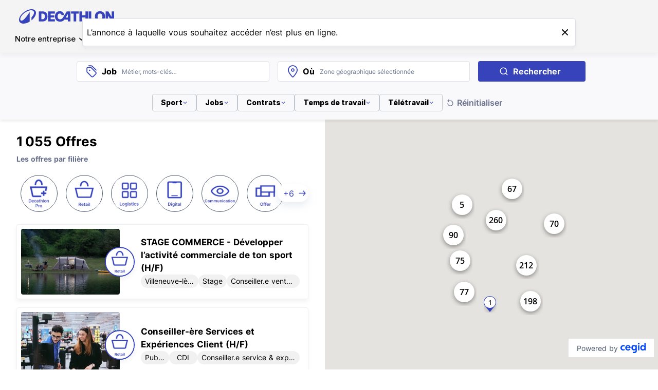

--- FILE ---
content_type: text/html; charset=utf-8
request_url: https://joinus.decathlon.fr/fr/annonces?errorKey=career.index.notify_job_ad_close
body_size: 13519
content:
<!doctype html>
<html data-n-head-ssr dir="ltr" lang="fr" prefix="og: http://ogp.me/ns#" xmlns="http://www.w3.org/1999/xhtml" data-n-head="%7B%22dir%22:%7B%22ssr%22:%22ltr%22%7D,%22lang%22:%7B%22ssr%22:%22fr%22%7D,%22prefix%22:%7B%22ssr%22:%22og:%20http://ogp.me/ns#%22%7D,%22xmlns%22:%7B%22ssr%22:%22http://www.w3.org/1999/xhtml%22%7D%7D">
<head >
  <script type="didomi/javascript" data-vendor="c:youtube" src="/didomi/vendors/youtube.js"></script> <script type="didomi/javascript" data-vendor="c:vimeo" src="/didomi/vendors/vimeo.js"></script> <script type="didomi/javascript" data-vendor="iab:573" src="/didomi/vendors/dailymotion.js"></script> <script type="text/javascript" src="/didomi/didomi.js"></script>
  <meta data-n-head="ssr" charset="utf-8"><meta data-n-head="ssr" name="viewport" content="width=device-width, initial-scale=1"><meta data-n-head="ssr" content="/generated_contents/favicon/ZMN8grm9/mstile-144x144.png" name="msapplication-TileImage"><meta data-n-head="ssr" data-hid="og:type" property="og:type" content="website"><meta data-n-head="ssr" data-hid="og:url" property="og:url" content="https://joinus.decathlon.fr/"><meta data-n-head="ssr" data-hid="description" name="description" content="Découvrez toutes nos offres d’emploi actuellement disponibles et postulez simplement."><meta data-n-head="ssr" data-hid="og:description" property="og:description" content="Découvrez toutes nos offres d’emploi actuellement disponibles et postulez simplement."><meta data-n-head="ssr" data-hid="twitter:description" name="twitter:description" content="Découvrez toutes nos offres d’emploi actuellement disponibles et postulez simplement."><meta data-n-head="ssr" data-hid="og:title" property="og:title" content="Tous les jobs chez Decathlon"><meta data-n-head="ssr" data-hid="og:site_name" property="og:site_name" content="Site carrières Decathlon"><meta data-n-head="ssr" data-hid="twitter:title" name="twitter:title" content="Tous les jobs chez Decathlon"><title>Decathlon Recrutement</title><link data-n-head="ssr" href="/generated_contents/favicon/ZMN8grm9/apple-touch-icon-57x57.png" rel="apple-touch-icon" sizes="57x57" type="undefined"><link data-n-head="ssr" href="/generated_contents/favicon/ZMN8grm9/apple-touch-icon-60x60.png" rel="apple-touch-icon" sizes="60x60" type="undefined"><link data-n-head="ssr" href="/generated_contents/favicon/ZMN8grm9/apple-touch-icon-72x72.png" rel="apple-touch-icon" sizes="72x72" type="undefined"><link data-n-head="ssr" href="/generated_contents/favicon/ZMN8grm9/apple-touch-icon-76x76.png" rel="apple-touch-icon" sizes="76x76" type="undefined"><link data-n-head="ssr" href="/generated_contents/favicon/ZMN8grm9/apple-touch-icon-114x114.png" rel="apple-touch-icon" sizes="114x114" type="undefined"><link data-n-head="ssr" href="/generated_contents/favicon/ZMN8grm9/apple-touch-icon-120x120.png" rel="apple-touch-icon" sizes="120x120" type="undefined"><link data-n-head="ssr" href="/generated_contents/favicon/ZMN8grm9/apple-touch-icon-144x144.png" rel="apple-touch-icon" sizes="144x144" type="undefined"><link data-n-head="ssr" href="/generated_contents/favicon/ZMN8grm9/apple-touch-icon-152x152.png" rel="apple-touch-icon" sizes="152x152" type="undefined"><link data-n-head="ssr" href="/generated_contents/favicon/ZMN8grm9/apple-touch-icon-180x180.png" rel="apple-touch-icon" sizes="180x180" type="undefined"><link data-n-head="ssr" href="/generated_contents/favicon/ZMN8grm9/favicon-32x32.png" rel="icon" sizes="32x32" type="image/png"><link data-n-head="ssr" href="/generated_contents/favicon/ZMN8grm9/android-chrome-192x192.png" rel="icon" sizes="192x192" type="image/png"><link data-n-head="ssr" href="/generated_contents/favicon/ZMN8grm9/favicon-96x96.png" rel="icon" sizes="96x96" type="image/png"><link data-n-head="ssr" href="/generated_contents/favicon/ZMN8grm9/favicon-16x16.png" rel="icon" sizes="16x16" type="image/png"><link data-n-head="ssr" href="/generated_contents/favicon/ZMN8grm9/favicon.ico" rel="shortcut icon" sizes="undefined" type="undefined"><script data-n-head="ssr" src="/matomo/matomo_tag_manager.js" integrity="sha384-qZnpljBvqRzTGnhGWcc1zu48uuLeZEV2sPhWz9cOjxO4NkLHaJBv2woWSZPOx4qn"></script><link rel="preload" href="/_nuxt/3770f3f.js" as="script"><link rel="preload" href="/_nuxt/cac33d7.js" as="script"><link rel="preload" href="/_nuxt/518bab1.js" as="script"><link rel="preload" href="/_nuxt/css/ab9474d.css" as="style"><link rel="preload" href="/_nuxt/541dc32.js" as="script"><link rel="preload" href="/_nuxt/3c9a097.js" as="script"><link rel="preload" href="/_nuxt/8fdd778.js" as="script"><link rel="preload" href="/_nuxt/e2025f1.js" as="script"><link rel="preload" href="/_nuxt/ce0b122.js" as="script"><link rel="stylesheet" href="/_nuxt/css/ab9474d.css">
  <link rel="stylesheet" href="https://api.digitalrecruiters.com/careers/v1/careers-sites/joinus.decathlon.fr/css" /><!-- Facebook Pixel Code -->
<script class="dr-custom-script" type="didomi/javascript" data-vendor="facebook">
!function(f,b,e,v,n,t,s)
{if(f.fbq)return;n=f.fbq=function(){n.callMethod?
n.callMethod.apply(n,arguments):n.queue.push(arguments)};
if(!f._fbq)f._fbq=n;n.push=n;n.loaded=!0;n.version='2.0';
n.queue=[];t=b.createElement(e);t.async=!0;
t.src=v;s=b.getElementsByTagName(e)[0];
s.parentNode.insertBefore(t,s)}(window,document,'script',
'https://connect.facebook.net/en_US/fbevents.js');
 fbq('init', '3273037596074998'); 
fbq('track', 'PageView');
</script>
<noscript class="dr-custom-script">
 <img height="1" width="1" src="https://www.facebook.com/tr?id=3273037596074998&amp;ev=PageView%0D%0A&amp;noscript=1">
</noscript>
<!-- End Facebook Pixel Code --> <meta name="google-site-verification" content="SCMpwcIzL6oe29Xmfe0mjX_G-F0tHPTwMwMuagAIRgE" class="dr-custom-script"> <!-- Google Tag Manager -->
<script class="dr-custom-script">(function(w,d,s,l,i){w[l]=w[l]||[];w[l].push({'gtm.start':
new Date().getTime(),event:'gtm.js'});var f=d.getElementsByTagName(s)[0],
j=d.createElement(s),dl=l!='dataLayer'?'&l='+l:'';j.async=true;j.src=
'https://www.googletagmanager.com/gtm.js?id='+i+dl;f.parentNode.insertBefore(j,f);
})(window,document,'script','dataLayer','GTM-KSC5V9');</script>
<!-- End Google Tag Manager --> <script class="dr-custom-script">
// V&eacute;rifier l'URL actuelle
if (window.location.pathname === "/fr/annonces" && window.location.search === "?jobs=156285") {
  // Redirection vers la nouvelle URL
  window.location.href = "/fr/annonces?jobs=604149";
}
</script> <script class="dr-custom-script">
document.addEventListener('DOMContentLoaded', function() {
    var logo = document.querySelector('.sitelogo.navbar__sitelogo');
    if (logo) {
        logo.addEventListener('click', function() {
            window.location.href = 'https://recrutement.decathlon.fr/'; // Remplacez par l'URL de votre choix
        });
    }
});
</script>
</head>
<body >
  <div id="dr-scripts-start-body"><!-- Google Tag Manager -->
<script class="dr-custom-script" type="didomi/javascript" data-vendor="c:googletag-HAYpVx74">(function(w,d,s,l,i){w[l]=w[l]||[];w[l].push({'gtm.start':
new Date().getTime(),event:'gtm.js'});var f=d.getElementsByTagName(s)[0],
j=d.createElement(s),dl=l!='dataLayer'?'&l='+l:'';j.async=true;j.src=
'https://www.googletagmanager.com/gtm.js?id='+i+dl;f.parentNode.insertBefore(j,f);
})(window,document,'script','dataLayer','GTM-PVK6RS3');</script>
<!-- End Google Tag Manager -->
<!-- Google Tag Manager (noscript) -->
<noscript class="dr-custom-script"><iframe src="https://www.googletagmanager.com/ns.html?id=GTM-PVK6RS3" height="0" width="0" style="display:none;visibility:hidden"></iframe></noscript>
<!-- End Google Tag Manager (noscript) --> <script type="didomi/javascript" class="dr-custom-script" data-vendor="c:linkedin"> _linkedin_partner_id = "4010681"; window._linkedin_data_partner_ids = window._linkedin_data_partner_ids || []; window._linkedin_data_partner_ids.push(_linkedin_partner_id); </script><script type="text/javascript" class="dr-custom-script"> (function(l) { if (!l){window.lintrk = function(a,b){window.lintrk.q.push([a,b])}; window.lintrk.q=[]} var s = document.getElementsByTagName("script")[0]; var b = document.createElement("script"); b.type = "text/javascript";b.async = true; b.src = "https://snap.licdn.com/li.lms-analytics/insight.min.js"; s.parentNode.insertBefore(b, s);})(window.lintrk); </script> <noscript class="dr-custom-script"> <img height="1" width="1" style="display:none;" alt="" src="https://px.ads.linkedin.com/collect/?pid=4010681&amp;fmt=gif"> </noscript></div>
  <div data-server-rendered="true" id="__nuxt"><!----><div id="__layout"><div class="layout">
  
  <div><header id="dr-header" class="custom-header" style="height:103px;"><iframe id="custom-header-iframe" src="/fr_FR/custom-header" scrolling="no" frameborder="0"></iframe></header> <div class="layout__page layout__page--custom-header"><main role="main" class="page__container job-ads-listing-page"><div class="card notification visible"><p class="paragraph notification__text">L’annonce à laquelle vous souhaitez accéder n’est plus en ligne.</p> <span data-icon-type="close" class="icon icon--masked notification__close"><span class="sr-only">Close</span></span></div> <div class="desktop-filters"><div class="research-container"><div class="vs-keywords vs-keywords--with-preview"><div class="search-input search-input--autocomplete  vs--pending"><span data-icon-type="label" class="icon icon--masked search-input__icon"><span class="sr-only">Job</span></span> <div class="search-input-container"><label class="label search-input__label">Job</label> <div dir="auto" class="v-select search-input__select vs--single vs--searchable"> <div id="vs88947__combobox" role="combobox" aria-expanded="false" aria-owns="vs88947__listbox" aria-label="Search for option" class="vs__dropdown-toggle"><div class="vs__selected-options"> <input placeholder="Métier, mots-clés…" aria-autocomplete="list" aria-labelledby="vs88947__combobox" aria-controls="vs88947__listbox" type="search" autocomplete="off" value="" class="vs__search"></div> <div class="vs__actions"><button type="button" title="Clear Selected" aria-label="Clear Selected" class="vs__clear" style="display:none;"><svg xmlns="http://www.w3.org/2000/svg" width="10" height="10"><path d="M6.895455 5l2.842897-2.842898c.348864-.348863.348864-.914488 0-1.263636L9.106534.261648c-.348864-.348864-.914489-.348864-1.263636 0L5 3.104545 2.157102.261648c-.348863-.348864-.914488-.348864-1.263636 0L.261648.893466c-.348864.348864-.348864.914489 0 1.263636L3.104545 5 .261648 7.842898c-.348864.348863-.348864.914488 0 1.263636l.631818.631818c.348864.348864.914773.348864 1.263636 0L5 6.895455l2.842898 2.842897c.348863.348864.914772.348864 1.263636 0l.631818-.631818c.348864-.348864.348864-.914489 0-1.263636L6.895455 5z"></path></svg></button> <span></span> <div class="vs__spinner" style="display:none;">Loading...</div></div></div> <ul id="vs88947__listbox" role="listbox" style="display:none;visibility:hidden;"></ul> </div></div></div> <div class="selected-keywords selected-keywords--dropdown" style="display:none;"><p class="selected-keywords__header">Votre recherche</p> <div class="selected-keywords__list"></div></div></div> <div class="vs-location search-input search-input--autocomplete vs--location vs--pending"><span data-icon-type="location" class="icon icon--masked search-input__icon"><span class="sr-only">Search</span></span> <div class="search-input-container"><label class="label search-input__label">Où</label> <div dir="auto" class="v-select search-input__select vs--single vs--searchable"> <div id="vs88948__combobox" role="combobox" aria-expanded="false" aria-owns="vs88948__listbox" aria-label="Search for option" class="vs__dropdown-toggle"><div class="vs__selected-options"> <input placeholder="Région, Ville..." aria-autocomplete="list" aria-labelledby="vs88948__combobox" aria-controls="vs88948__listbox" type="search" autocomplete="off" value="" class="vs__search"></div> <div class="vs__actions"><button type="button" title="Clear Selected" aria-label="Clear Selected" class="vs__clear" style="display:none;"><svg xmlns="http://www.w3.org/2000/svg" width="10" height="10"><path d="M6.895455 5l2.842897-2.842898c.348864-.348863.348864-.914488 0-1.263636L9.106534.261648c-.348864-.348864-.914489-.348864-1.263636 0L5 3.104545 2.157102.261648c-.348863-.348864-.914488-.348864-1.263636 0L.261648.893466c-.348864.348864-.348864.914489 0 1.263636L3.104545 5 .261648 7.842898c-.348864.348863-.348864.914488 0 1.263636l.631818.631818c.348864.348864.914773.348864 1.263636 0L5 6.895455l2.842898 2.842897c.348863.348864.914772.348864 1.263636 0l.631818-.631818c.348864-.348864.348864-.914489 0-1.263636L6.895455 5z"></path></svg></button> <svg xmlns="http://www.w3.org/2000/svg" width="14" height="10" role="presentation" class="vs__open-indicator"><path d="M9.211364 7.59931l4.48338-4.867229c.407008-.441854.407008-1.158247 0-1.60046l-.73712-.80023c-.407008-.441854-1.066904-.441854-1.474243 0L7 5.198617 2.51662.33139c-.407008-.441853-1.066904-.441853-1.474243 0l-.737121.80023c-.407008.441854-.407008 1.158248 0 1.600461l4.48338 4.867228L7 10l2.211364-2.40069z"></path></svg> <div class="vs__spinner" style="display:none;">Loading...</div></div></div> <ul id="vs88948__listbox" role="listbox" style="display:none;visibility:hidden;"></ul> </div></div></div> <button type="button" class="icon-button research-container__action research-container__action--search button button--primary"><!----> <span class="icon-button__label-wrapper"><span data-icon-type="search" class="icon icon--masked"><!----></span> <span class="icon-button__label">Rechercher</span> <!----></span> <!----></button></div> <!----></div> <div class="mobile-filters-container"><div class="mobile-filters"><button type="button" class="icon-button mobile-filters__research-button button button--primary"><!----> <span class="icon-button__label-wrapper"><span data-icon-type="search" class="icon icon--masked"><span class="sr-only">recherche</span></span> <span class="icon-button__label"><!----> <!----> <!----> 
        Tapez votre recherche
      </span> <!----></span> <!----></button> <button type="button" class="icon-button mobile-filters__filters-button button button--primary"><span data-icon-type="filter" class="icon icon--masked"><span class="sr-only">Filter</span></span> <span class="icon-button__label-wrapper"><!----> <span class="icon-button__label">Filtrer</span> <!----></span> <!----></button></div> <div class="overlay overlay--hidden"><!----></div></div> <div class="list-map-container list-map-container--without-map"><div class="job-ads-list"><!----> <div><div class="jobs-header"><h2 class="title">
        Offre</h2> <div class="jobs-header__actions"><!----> <!----></div></div> <div class="brands-filter" style="visibility:hidden;"><h2 class="title">Les offres par filière</h2> <div class="carousel brands-filter__carousel slick-slider slick-initialized" data-v-3d1a4f76><div class="slick-list" data-v-3d1a4f76><div class="slick-track" style="width:calc();left:calc();" data-v-e4caeaf8 data-v-3d1a4f76><div tabIndex="-1" data-index="0" aria-hidden="false" class="slick-slide slick-active slick-current" style="outline:none;" data-v-e4caeaf8><div data-v-e4caeaf8><div tabIndex="-1" class="brands-filter__item" style="width:100%;display:inline-block;" data-v-e4caeaf8><div class="genius-wrapper" data-v-e4caeaf8><button aria-pressed="false" index="0" class="avatar-checkbox"><picture class="picture avatar"> <source srcset="/generated_contents/images/company_logo_career/ZEYrL72Z-logo-17.png" loading="lazy"> <img src="/generated_contents/images/company_logo_career/ZEYrL72Z-logo-17.png" alt="DECATHLON" loading="lazy"></picture> <!----></button></div></div></div></div><div tabIndex="-1" data-index="1" aria-hidden="false" class="slick-slide slick-active" style="outline:none;" data-v-e4caeaf8><div data-v-e4caeaf8><div tabIndex="-1" class="brands-filter__item" style="width:100%;display:inline-block;" data-v-e4caeaf8><div class="genius-wrapper" data-v-e4caeaf8><button aria-pressed="false" index="1" class="avatar-checkbox"><picture class="picture avatar"> <source srcset="/generated_contents/images/company_logo_career/RPJ4yka9-logo-7.png" loading="lazy"> <img src="/generated_contents/images/company_logo_career/RPJ4yka9-logo-7.png" alt="DECATHLON Retail Omnichannel" loading="lazy"></picture> <!----></button></div></div></div></div><div tabIndex="-1" data-index="2" aria-hidden="false" class="slick-slide slick-active" style="outline:none;" data-v-e4caeaf8><div data-v-e4caeaf8><div tabIndex="-1" class="brands-filter__item" style="width:100%;display:inline-block;" data-v-e4caeaf8><div class="genius-wrapper" data-v-e4caeaf8><button aria-pressed="false" index="2" class="avatar-checkbox"><picture class="picture avatar"> <source srcset="/generated_contents/images/company_logo_career/98N6BA1R-logo-4.png" loading="lazy"> <img src="/generated_contents/images/company_logo_career/98N6BA1R-logo-4.png" alt="DECATHLON Logistics &amp; Supply chain" loading="lazy"></picture> <!----></button></div></div></div></div><div tabIndex="-1" data-index="3" aria-hidden="false" class="slick-slide slick-active" style="outline:none;" data-v-e4caeaf8><div data-v-e4caeaf8><div tabIndex="-1" class="brands-filter__item" style="width:100%;display:inline-block;" data-v-e4caeaf8><div class="genius-wrapper" data-v-e4caeaf8><button aria-pressed="false" index="3" class="avatar-checkbox"><picture class="picture avatar"> <source srcset="/generated_contents/images/company_logo_career/9JQMpAeZ-logo-7.png" loading="lazy"> <img src="/generated_contents/images/company_logo_career/9JQMpAeZ-logo-7.png" alt="DECATHLON Digital" loading="lazy"></picture> <!----></button></div></div></div></div><div tabIndex="-1" data-index="4" aria-hidden="false" class="slick-slide slick-active" style="outline:none;" data-v-e4caeaf8><div data-v-e4caeaf8><div tabIndex="-1" class="brands-filter__item" style="width:100%;display:inline-block;" data-v-e4caeaf8><div class="genius-wrapper" data-v-e4caeaf8><button aria-pressed="false" index="4" class="avatar-checkbox"><picture class="picture avatar"> <source srcset="/generated_contents/images/company_logo_career/ZwdqMYV9-logo-3.png" loading="lazy"> <img src="/generated_contents/images/company_logo_career/ZwdqMYV9-logo-3.png" alt="DECATHLON Communication &amp; Marketing" loading="lazy"></picture> <!----></button></div></div></div></div><div tabIndex="-1" data-index="5" aria-hidden="false" class="slick-slide slick-active" style="outline:none;" data-v-e4caeaf8><div data-v-e4caeaf8><div tabIndex="-1" class="brands-filter__item" style="width:100%;display:inline-block;" data-v-e4caeaf8><div class="genius-wrapper" data-v-e4caeaf8><button aria-pressed="false" index="5" class="avatar-checkbox"><picture class="picture avatar"> <source srcset="/generated_contents/images/company_logo_career/RLp4pgWR-logo-3.png" loading="lazy"> <img src="/generated_contents/images/company_logo_career/RLp4pgWR-logo-3.png" alt="DECATHLON Offer &amp; Design" loading="lazy"></picture> <!----></button></div></div></div></div><div tabIndex="-1" data-index="6" aria-hidden="false" class="slick-slide slick-active" style="outline:none;" data-v-e4caeaf8><div data-v-e4caeaf8><div tabIndex="-1" class="brands-filter__item" style="width:100%;display:inline-block;" data-v-e4caeaf8><div class="genius-wrapper" data-v-e4caeaf8><button aria-pressed="false" index="6" class="avatar-checkbox"><picture class="picture avatar"> <source srcset="/generated_contents/images/company_logo_career/98N6egzR-logo-2.png" loading="lazy"> <img src="/generated_contents/images/company_logo_career/98N6egzR-logo-2.png" alt="DECATHLON Finance" loading="lazy"></picture> <!----></button></div></div></div></div><div tabIndex="-1" data-index="7" aria-hidden="false" class="slick-slide slick-active" style="outline:none;" data-v-e4caeaf8><div data-v-e4caeaf8><div tabIndex="-1" class="brands-filter__item" style="width:100%;display:inline-block;" data-v-e4caeaf8><div class="genius-wrapper" data-v-e4caeaf8><button aria-pressed="false" index="7" class="avatar-checkbox"><picture class="picture avatar"> <source srcset="/generated_contents/images/company_logo_career/ZmrEPYn9-logo-2.png" loading="lazy"> <img src="/generated_contents/images/company_logo_career/ZmrEPYn9-logo-2.png" alt="DECATHLON Industry &amp; Production" loading="lazy"></picture> <!----></button></div></div></div></div><div tabIndex="-1" data-index="8" aria-hidden="false" class="slick-slide slick-active" style="outline:none;" data-v-e4caeaf8><div data-v-e4caeaf8><div tabIndex="-1" class="brands-filter__item" style="width:100%;display:inline-block;" data-v-e4caeaf8><div class="genius-wrapper" data-v-e4caeaf8><button aria-pressed="false" index="8" class="avatar-checkbox"><picture class="picture avatar"> <source srcset="/generated_contents/images/company_logo_career/ZmrEdgn9-logo-0.png" loading="lazy"> <img src="/generated_contents/images/company_logo_career/ZmrEdgn9-logo-0.png" alt="DECATHLON Digital &amp; Physical Merchandising" loading="lazy"></picture> <!----></button></div></div></div></div><div tabIndex="-1" data-index="9" aria-hidden="false" class="slick-slide slick-active" style="outline:none;" data-v-e4caeaf8><div data-v-e4caeaf8><div tabIndex="-1" class="brands-filter__item" style="width:100%;display:inline-block;" data-v-e4caeaf8><div class="genius-wrapper" data-v-e4caeaf8><button aria-pressed="false" index="9" class="avatar-checkbox"><picture class="picture avatar"> <source srcset="/generated_contents/images/company_logo_career/98N6eezR-logo-5.png" loading="lazy"> <img src="/generated_contents/images/company_logo_career/98N6eezR-logo-5.png" alt="DECATHLON Sustainable Development" loading="lazy"></picture> <!----></button></div></div></div></div><div tabIndex="-1" data-index="10" aria-hidden="false" class="slick-slide slick-active" style="outline:none;" data-v-e4caeaf8><div data-v-e4caeaf8><div tabIndex="-1" class="brands-filter__item" style="width:100%;display:inline-block;" data-v-e4caeaf8><div class="genius-wrapper" data-v-e4caeaf8><button aria-pressed="false" index="10" class="avatar-checkbox"><picture class="picture avatar"> <source srcset="/generated_contents/images/company_logo_career/ZEvMXD29-logo-1.png" loading="lazy"> <img src="/generated_contents/images/company_logo_career/ZEvMXD29-logo-1.png" alt="DECATHLON Real Estate" loading="lazy"></picture> <!----></button></div></div></div></div><div tabIndex="-1" data-index="11" aria-hidden="false" class="slick-slide slick-active" style="outline:none;" data-v-e4caeaf8><div data-v-e4caeaf8><div tabIndex="-1" class="brands-filter__item" style="width:100%;display:inline-block;" data-v-e4caeaf8><div class="genius-wrapper" data-v-e4caeaf8><button aria-pressed="false" index="11" class="avatar-checkbox"><picture class="picture avatar"> <source srcset="/generated_contents/images/company_logo_career/9rbJnEj9-logo-2.png" loading="lazy"> <img src="/generated_contents/images/company_logo_career/9rbJnEj9-logo-2.png" alt="DECATHLON Quality" loading="lazy"></picture> <!----></button></div></div></div></div></div></div></div></div> <div tabindex="-1" class="jobs-container"></div> <!----></div></div> <div class="map-container"><div class="map-container__wrapper"><div class="map-container__tools"><button type="button" class="icon-button button-rounded button button--primary"><!----> <span class="icon-button__label-wrapper"><!----> <!----> <!----></span> <span data-icon-type="close" class="icon icon--masked"><span class="sr-only">close</span></span></button> <button type="button" class="icon-button button-rounded search button button--primary"><!----> <span class="icon-button__label-wrapper"><!----> <!----> <!----></span> <span data-icon-type="search" class="icon icon--masked"><span class="sr-only">filter</span></span></button> <button type="button" class="icon-button button-rounded button button--primary"><!----> <span class="icon-button__label-wrapper"><!----> <!----> <!----></span> <span data-icon-type="filter" class="icon icon--masked"><span class="sr-only">filter</span></span></button></div> <div class="map-overlay"><div class="map-overlay__body"><span data-icon-type="full_screen" class="icon icon--masked map-overlay__icon"><span class="sr-only">Ouvrir la carte en plein écran</span></span> 
      Agrandir la carte
    </div></div> <div class="google-map-wrapper"></div> <div lang="en" class="powered-by"><p class="powered-by__text">Powered by</p> <a href="https://www.cegid.com/fr/produits/cegid-hr/" data-link-lv="external_company_link" target="_blank" class="link powered-by__link"><picture class="picture"> <source srcset="/DR-Logo-Full.svg" loading="lazy"> <img src="/DR-Logo-Full.svg" alt="Cegid HR : Logiciel de recrutement, ATS, CRM, et sites carrières" loading="lazy"></picture></a></div></div></div></div></main> <!----> <!----> <!----> <!----> <!----></div></div> <footer role="contentinfo" class="footer"><div class="footer__top"><div class="sitelogo footer__sitelogo"><a href="/fr" class="link nuxt-link-active"><picture class="picture"> <source loading="lazy"> <img loading="lazy"></picture></a></div> <ul class="footer__links"><li class="footer__link"><a href="/fr/cookies" data-link-lv="cookies_link" class="link">
    Gestion des cookies
  </a></li><li class="footer__link"><a href="/fr/legal" data-link-lv="legal_link" class="link">
    Mentions légales
  </a></li></ul> <div class="footer__social"><!----></div></div> <div class="footer__bottom"><div class="credits"><p class="copyright">© 2026 - Tous droits réservés</p> <div lang="en" class="powered-by"><p class="powered-by__text">Powered by</p> <a href="https://www.cegid.com/fr/produits/cegid-hr/" data-link-lv="external_company_link" target="_blank" class="link powered-by__link"><picture class="picture"> <source srcset="/DR-Logo-Full.svg" loading="lazy"> <img src="/DR-Logo-Full.svg" alt="Cegid HR : Logiciel de recrutement, ATS, CRM, et sites carrières" loading="lazy"></picture></a></div></div></div></footer> <div class="vue-portal-target"></div></div></div></div><script>window.__NUXT__=(function(a,b,c,d,e,f,g,h,i,j,k){return {layout:"default",data:[{domain:"joinus.decathlon.fr",pageData:{locale:{iso_code:"fr",title:"Français"},meta:{title:"Decathlon Recrutement",description:"Découvrez toutes nos offres d’emploi actuellement disponibles et postulez simplement.",og_title:"Tous les jobs chez Decathlon",og_site_name:"Site carrières Decathlon",twitter_title:"Tous les jobs chez Decathlon"},blocks:[],name:void 0},pageToStart:1,colors:{topBarBackground:"#3643BA",topBarLinksAndIcons:"#FFFFFF",footerBackground:"#3643BA",footerLinksAndIcons:"#FFFFFF",graphicElementsColor:"#3643BA",buttonFontColor:"#FFFFFF",buttonBackgroundColor:"#3643BA",mapPinAndSearchAreaColor:"#3643BA"}}],fetch:{},error:a,state:{"careers-site.module":{careersSite:{domain_name:"joinus.decathlon.fr",internal_id:"jWZMDwRD",is_online:d,is_internal:b,available_locales:[{iso_code:"fr",title:"Français"},{iso_code:"en",title:"English"}],default_locale:{iso_code:"fr",title:"Français"},job_ad_listing_settings:{enable_brands_filter:d,with_map:d,allow_spontaneous:b,google_api_key:"AIzaSyCF3gpuY1loWtbhLkPOgy1Q23GCgsfpmEo",enable_aggregate_logo:d,job_ad_preview_enabled:b},job_ad_page_settings:{ad_with_map:d},pages:[{id:"jWZMDwRD_jobs_link",logic_value:"jobs_link",localized_pages:[{locale_iso_code:"fr",slug:"annonces",name:""},{locale_iso_code:"en",slug:"annonces",name:""}]},{id:"jWZMDwRD_cookies_link",logic_value:"cookies_link",localized_pages:[{locale_iso_code:"fr",slug:"cookies",name:""},{locale_iso_code:"en",slug:"cookies",name:""}]},{id:"jWZMDwRD_legal_link",logic_value:"legal_link",localized_pages:[{locale_iso_code:"fr",slug:"legal",name:""}]},{id:"jWZMDwRD_company_link",logic_value:"company_link",localized_pages:[{locale_iso_code:"fr",slug:"",name:"Page d'accueil"},{locale_iso_code:"en",slug:"",name:"Home page"}]}],mark_id:12912,child_account_name:"Decathlon",is_job_ad_publication_date_visible:d,disabling_tac:d,is_matching_active:b,didomi_custom_script:void 0,allow_csp:b,csp:{script_src:[],default_src:[],img_src:[],style_src:[],connect_src:[],font_src:[],frame_src:[]},sso_slugs:void 0,google_map_region:"FR",is_extended:b,kmb_product_key:a,is_chatbot_visible:b,is_gen_ai_assistant_active:b,pins_configuration:{atRest:"\u002Fgenerated_contents\u002Fmap-pin\u002F3643BA.svg",hover:"\u002Fgenerated_contents\u002Fmap-pin\u002F555555.svg",blurred:"\u002Fgenerated_contents\u002Fmap-pin\u002FC1C7D0.svg",cluster:"\u002Fgenerated_contents\u002Fmap-pin\u002F3643BA.cluster.svg",clusterSemiBold:"\u002Fgenerated_contents\u002Fmap-pin\u002F3643BA.cluster-bold.svg",clusterBold:"\u002Fgenerated_contents\u002Fmap-pin\u002Fa4abe5.cluster-bold.svg",clusterTextColor:"FFFFFF",clusterBoldTextColor:"000000",blurredTextColor:"C1C7D0"},custom_filter_id:"16483"},localizedCareersSite:{careers_site_domain_name:"joinus.decathlon.fr",locale:{iso_code:"fr",title:"Français"},is_online:d,meta:{title:"Site carrières Decathlon",description:"Découvrez l’univers de Decathlon, visualisez nos offres d’emploi et postulez simplement.",og_title:"Site carrières Decathlon",og_site_name:"Site carrières Decathlon",twitter_title:"Site carrières Decathlon"},scripts:[{adds_cookies:d,category:"analytic",content:"\u003C!-- Google Tag Manager --\u003E\r\n\u003Cscript class=\"dr-custom-script\" type=\"didomi\u002Fjavascript\" data-vendor=\"c:googletag-HAYpVx74\"\u003E(function(w,d,s,l,i){w[l]=w[l]||[];w[l].push({'gtm.start':\r\nnew Date().getTime(),event:'gtm.js'});var f=d.getElementsByTagName(s)[0],\r\nj=d.createElement(s),dl=l!='dataLayer'?'&l='+l:'';j.async=true;j.src=\r\n'https:\u002F\u002Fwww.googletagmanager.com\u002Fgtm.js?id='+i+dl;f.parentNode.insertBefore(j,f);\r\n})(window,document,'script','dataLayer','GTM-PVK6RS3');\u003C\u002Fscript\u003E\r\n\u003C!-- End Google Tag Manager --\u003E\r\n\u003C!-- Google Tag Manager (noscript) --\u003E\r\n\u003Cnoscript class=\"dr-custom-script\"\u003E\u003Ciframe src=\"https:\u002F\u002Fwww.googletagmanager.com\u002Fns.html?id=GTM-PVK6RS3\" height=\"0\" width=\"0\" style=\"display:none;visibility:hidden\"\u003E\u003C\u002Fiframe\u003E\u003C\u002Fnoscript\u003E\r\n\u003C!-- End Google Tag Manager (noscript) --\u003E",implementation:"all_pages",name:"Google Tag Manager ATS - body",position:"start_body",type:"c:googletag-HAYpVx74",cookies_more_info_link:void 0,cookies_privacy_link:void 0,description:"Pour ce cookie la société Decathlon est responsable du traitement des données. Permet de générer des statistiques de fréquentation utiles à l'amélioration du site.",didomi_id:"c:googletag-HAYpVx74"},{adds_cookies:d,category:"analytic",content:"\u003C!-- Google Tag Manager --\u003E\r\n\u003Cscript class=\"dr-custom-script\"\u003E(function(w,d,s,l,i){w[l]=w[l]||[];w[l].push({'gtm.start':\r\nnew Date().getTime(),event:'gtm.js'});var f=d.getElementsByTagName(s)[0],\r\nj=d.createElement(s),dl=l!='dataLayer'?'&l='+l:'';j.async=true;j.src=\r\n'https:\u002F\u002Fwww.googletagmanager.com\u002Fgtm.js?id='+i+dl;f.parentNode.insertBefore(j,f);\r\n})(window,document,'script','dataLayer','GTM-WLBPZDT');\u003C\u002Fscript\u003E\r\n\u003C!-- End Google Tag Manager --\u003E\r\n\u003C!-- Google Tag Manager (noscript) --\u003E\r\n\u003Cnoscript class=\"dr-custom-script\"\u003E\u003Ciframe src=\"https:\u002F\u002Fwww.googletagmanager.com\u002Fns.html?id=GTM-WLBPZDT\" height=\"0\" width=\"0\" style=\"display:none;visibility:hidden\"\u003E\u003C\u002Fiframe\u003E\u003C\u002Fnoscript\u003E\r\n\u003C!-- End Google Tag Manager (noscript) --\u003E",implementation:"only_confirm_app",name:"Google Tag Manager \u002F Page confirmation - Body",position:"start_body",type:"c:googletag-HAYpVx74",cookies_more_info_link:void 0,cookies_privacy_link:"https:\u002F\u002Ftagmanager.google.com\u002F#\u002Fhome",description:"Pour ce cookie, la société Decathlon est responsable du traitement des données. Il permet de générer des statistiques de fréquentation utiles à l'amélioration du site.",didomi_id:"c:googletag-HAYpVx74"},{adds_cookies:d,category:"social",content:"\u003Cimg height=\"1\" width=\"1\" style=\"display:none;\" alt=\"\" src=\"https:\u002F\u002Fdc.ads.linkedin.com\u002Fcollect\u002F?pid=383828&amp;conversionId=411508&amp;fmt=gif\" class=\"dr-custom-script\"\u003E ",implementation:"only_confirm_app",name:"Conversion LinkedIn",position:"start_body",type:"c:linkedin",cookies_more_info_link:"https:\u002F\u002Ffr.linkedin.com\u002Flegal\u002Fcookie-policy?",cookies_privacy_link:"https:\u002F\u002Fwww.linkedin.com\u002F",description:"Pour ce cookie, la société Decathlon est responsable du traitement des données. Il permet de mesurer l'efficacité des offres d'emploi diffusées sur Linkedin.",didomi_id:"c:linkedin"},{adds_cookies:d,category:"analytic",content:"\u003Cimg height=\"1\" width=\"1\" border=\"0\" src=\"\u002F\u002Fconv.indeed.com\u002Fpagead\u002Fconv\u002F1997413939327622\u002F?script=0\" class=\"dr-custom-script\"\u003E",implementation:"only_confirm_app",name:"Indeed",position:"start_body",type:"c:conversion-w6aWXbWR",cookies_more_info_link:"https:\u002F\u002Fhrtechprivacy.com\u002Ffr\u002Fbrands\u002Fabout-indeed#Cookies",cookies_privacy_link:"https:\u002F\u002Ffr.indeed.com\u002F",description:"Pour ce cookie, la société Decathlon est responsable du traitement des données. Il permet de mesurer l'efficacité des offres d'emploi diffusées sur Indeed.",didomi_id:"c:conversion-w6aWXbWR"},{adds_cookies:d,category:"other",content:"\u003C!-- Facebook Pixel Code --\u003E\r\n\u003Cscript class=\"dr-custom-script\" type=\"didomi\u002Fjavascript\" data-vendor=\"facebook\"\u003E\r\n!function(f,b,e,v,n,t,s)\r\n{if(f.fbq)return;n=f.fbq=function(){n.callMethod?\r\nn.callMethod.apply(n,arguments):n.queue.push(arguments)};\r\nif(!f._fbq)f._fbq=n;n.push=n;n.loaded=!0;n.version='2.0';\r\nn.queue=[];t=b.createElement(e);t.async=!0;\r\nt.src=v;s=b.getElementsByTagName(e)[0];\r\ns.parentNode.insertBefore(t,s)}(window,document,'script',\r\n'https:\u002F\u002Fconnect.facebook.net\u002Fen_US\u002Ffbevents.js');\r\n fbq('init', '3273037596074998'); \r\nfbq('track', 'PageView');\r\n\u003C\u002Fscript\u003E\r\n\u003Cnoscript class=\"dr-custom-script\"\u003E\r\n \u003Cimg height=\"1\" width=\"1\" src=\"https:\u002F\u002Fwww.facebook.com\u002Ftr?id=3273037596074998&amp;ev=PageView%0D%0A&amp;noscript=1\"\u003E\r\n\u003C\u002Fnoscript\u003E\r\n\u003C!-- End Facebook Pixel Code --\u003E",implementation:"all_pages",name:"Facebook",position:"in_head",type:"facebook",cookies_more_info_link:void 0,cookies_privacy_link:void 0,description:"Pour ce cookie, la société Decathlon est responsable du traitement des données. Permet de générer des statistiques de fréquentation utiles à l'amélioration du site.",didomi_id:"facebook"},{adds_cookies:b,category:"other",content:"\u003Cmeta name=\"google-site-verification\" content=\"SCMpwcIzL6oe29Xmfe0mjX_G-F0tHPTwMwMuagAIRgE\" class=\"dr-custom-script\"\u003E",implementation:"all_pages",name:"Validation search console",position:"in_head",type:"Validation search console",cookies_more_info_link:void 0,cookies_privacy_link:void 0,description:"Pour ce cookie, la société Decathlon est responsable du traitement des données. Il permet de générer des statistiques de fréquentation utiles à l'amélioration du site.",didomi_id:"c:googletag-HAYpVx74"},{adds_cookies:b,category:"analytic",content:"\u003C!-- Google Tag Manager --\u003E\r\n\u003Cscript class=\"dr-custom-script\"\u003E(function(w,d,s,l,i){w[l]=w[l]||[];w[l].push({'gtm.start':\r\nnew Date().getTime(),event:'gtm.js'});var f=d.getElementsByTagName(s)[0],\r\nj=d.createElement(s),dl=l!='dataLayer'?'&l='+l:'';j.async=true;j.src=\r\n'https:\u002F\u002Fwww.googletagmanager.com\u002Fgtm.js?id='+i+dl;f.parentNode.insertBefore(j,f);\r\n})(window,document,'script','dataLayer','GTM-KSC5V9');\u003C\u002Fscript\u003E\r\n\u003C!-- End Google Tag Manager --\u003E",implementation:"all_pages",name:"Google Tag Manager",position:"in_head",type:"c:googletag-HAYpVx74",cookies_more_info_link:void 0,cookies_privacy_link:"https:\u002F\u002Ftagmanager.google.com\u002F#\u002Fhome",description:"Pour ce cookie, la société Decathlon est responsable du traitement des données. Ce cookie permet de générer des statistiques de fréquentation utiles à l'amélioration du site.",didomi_id:"c:googletag-HAYpVx74"},{adds_cookies:d,category:"analytic",content:"\u003Cscript type=\"didomi\u002Fjavascript\" class=\"dr-custom-script\" data-vendor=\"c:linkedin\"\u003E _linkedin_partner_id = \"4010681\"; window._linkedin_data_partner_ids = window._linkedin_data_partner_ids || []; window._linkedin_data_partner_ids.push(_linkedin_partner_id); \u003C\u002Fscript\u003E\u003Cscript type=\"text\u002Fjavascript\" class=\"dr-custom-script\"\u003E (function(l) { if (!l){window.lintrk = function(a,b){window.lintrk.q.push([a,b])}; window.lintrk.q=[]} var s = document.getElementsByTagName(\"script\")[0]; var b = document.createElement(\"script\"); b.type = \"text\u002Fjavascript\";b.async = true; b.src = \"https:\u002F\u002Fsnap.licdn.com\u002Fli.lms-analytics\u002Finsight.min.js\"; s.parentNode.insertBefore(b, s);})(window.lintrk); \u003C\u002Fscript\u003E \u003Cnoscript class=\"dr-custom-script\"\u003E \u003Cimg height=\"1\" width=\"1\" style=\"display:none;\" alt=\"\" src=\"https:\u002F\u002Fpx.ads.linkedin.com\u002Fcollect\u002F?pid=4010681&amp;fmt=gif\"\u003E \u003C\u002Fnoscript\u003E",implementation:"all_pages",name:"LinkedIn",position:"start_body",type:"c:linkedin",cookies_more_info_link:"https:\u002F\u002Ffr.linkedin.com\u002Flegal\u002Fcookie-policy?",cookies_privacy_link:"https:\u002F\u002Fwww.linkedin.com\u002F",description:"Pour ce cookie, la société Decathlon est responsable du traitement des données. Il permet de mesurer la performance de nos campagnes publicitaires et proposer des publicités les plus personnalisées et pertinentes",didomi_id:"c:linkedin"},{adds_cookies:b,category:"other",content:"\u003Cscript class=\"dr-custom-script\"\u003E\r\n\u002F\u002F V&eacute;rifier l'URL actuelle\r\nif (window.location.pathname === \"\u002Ffr\u002Fannonces\" && window.location.search === \"?jobs=156285\") {\r\n  \u002F\u002F Redirection vers la nouvelle URL\r\n  window.location.href = \"\u002Ffr\u002Fannonces?jobs=604149\";\r\n}\r\n\u003C\u002Fscript\u003E",implementation:"all_pages",name:"redirection erreur QRcode",position:"in_head",type:"",cookies_more_info_link:void 0,cookies_privacy_link:void 0,description:void 0,didomi_id:void 0},{adds_cookies:b,category:"support",content:"\u003Cscript class=\"dr-custom-script\"\u003E\r\ndocument.addEventListener('DOMContentLoaded', function() {\r\n    var logo = document.querySelector('.sitelogo.navbar__sitelogo');\r\n    if (logo) {\r\n        logo.addEventListener('click', function() {\r\n            window.location.href = 'https:\u002F\u002Frecrutement.decathlon.fr\u002F'; \u002F\u002F Remplacez par l'URL de votre choix\r\n        });\r\n    }\r\n});\r\n\u003C\u002Fscript\u003E",implementation:"all_pages",name:"clic sur le logo",position:"in_head",type:"",cookies_more_info_link:void 0,cookies_privacy_link:void 0,description:void 0,didomi_id:void 0},{adds_cookies:b,category:"analytic",content:"\u003Cimg src=\"https:\u002F\u002Fwww.talent.com\u002Ftracker\u002Fimg-pixel.php?tracker=decathlon\" class=\"dr-custom-script\"\u003E",implementation:"only_confirm_app",name:"Pixel Talent",position:"in_head",type:"",cookies_more_info_link:void 0,cookies_privacy_link:void 0,description:void 0,didomi_id:void 0}],pages:[{id:"jWZMDwRD_jobs_link",slug:"annonces",logic_value:"jobs_link"},{id:"jWZMDwRD_cookies_link",slug:"cookies",logic_value:"cookies_link"},{id:"jWZMDwRD_legal_link",slug:"legal",logic_value:"legal_link"},{id:"jWZMDwRD_company_link",slug:"",logic_value:"company_link"}],navigation_links:[{type:"page",page_id:"jWZMDwRD_company_link",text:"Découvrir notre entreprise",is_hidden:d},{type:"page",page_id:"jWZMDwRD_jobs_link",text:"Nos offres d’emploi",is_hidden:b}],footer_links:[{type:"page",page_id:"jWZMDwRD_cookies_link",text:"Gestion des cookies",is_hidden:b},{type:"page",page_id:"jWZMDwRD_legal_link",text:"Mentions légales",is_hidden:b}],social_media_links:[],header_social_media_links:[],footer_social_media_links:[],copyright:"© 2026 - Tous droits réservés",corporate_website_link:void 0,logo_primary:{src:"\u002Fgenerated_contents\u002Fimages\u002Fcompany_logo_career\u002FZeqAE3XZ-dkt-lockup-blue.png",alt:"generic logo company (aller à l'accueil)"},logo_secondary:{src:a,alt:a},cookie_link_text:"En savoir plus et gérer mes cookies",cookie_short_description:"Nous utilisons des cookies pour vous permettre de candidater à nos offres, mesurer la fréquentation du site ainsi que vous proposer des vidéos, boutons de partage et des remontées de contenus de plateformes sociales. Vous pouvez changer d’avis et modifier vos choix à tout moment.",favicons:{link:[{href:"\u002Fgenerated_contents\u002Ffavicon\u002FZMN8grm9\u002Fapple-touch-icon-57x57.png",rel:"apple-touch-icon",sizes:"57x57",type:void 0},{href:"\u002Fgenerated_contents\u002Ffavicon\u002FZMN8grm9\u002Fapple-touch-icon-60x60.png",rel:"apple-touch-icon",sizes:"60x60",type:void 0},{href:"\u002Fgenerated_contents\u002Ffavicon\u002FZMN8grm9\u002Fapple-touch-icon-72x72.png",rel:"apple-touch-icon",sizes:"72x72",type:void 0},{href:"\u002Fgenerated_contents\u002Ffavicon\u002FZMN8grm9\u002Fapple-touch-icon-76x76.png",rel:"apple-touch-icon",sizes:"76x76",type:void 0},{href:"\u002Fgenerated_contents\u002Ffavicon\u002FZMN8grm9\u002Fapple-touch-icon-114x114.png",rel:"apple-touch-icon",sizes:"114x114",type:void 0},{href:"\u002Fgenerated_contents\u002Ffavicon\u002FZMN8grm9\u002Fapple-touch-icon-120x120.png",rel:"apple-touch-icon",sizes:"120x120",type:void 0},{href:"\u002Fgenerated_contents\u002Ffavicon\u002FZMN8grm9\u002Fapple-touch-icon-144x144.png",rel:"apple-touch-icon",sizes:"144x144",type:void 0},{href:"\u002Fgenerated_contents\u002Ffavicon\u002FZMN8grm9\u002Fapple-touch-icon-152x152.png",rel:"apple-touch-icon",sizes:"152x152",type:void 0},{href:"\u002Fgenerated_contents\u002Ffavicon\u002FZMN8grm9\u002Fapple-touch-icon-180x180.png",rel:"apple-touch-icon",sizes:"180x180",type:void 0},{href:"\u002Fgenerated_contents\u002Ffavicon\u002FZMN8grm9\u002Ffavicon-32x32.png",rel:"icon",sizes:"32x32",type:"image\u002Fpng"},{href:"\u002Fgenerated_contents\u002Ffavicon\u002FZMN8grm9\u002Fandroid-chrome-192x192.png",rel:"icon",sizes:"192x192",type:"image\u002Fpng"},{href:"\u002Fgenerated_contents\u002Ffavicon\u002FZMN8grm9\u002Ffavicon-96x96.png",rel:"icon",sizes:"96x96",type:"image\u002Fpng"},{href:"\u002Fgenerated_contents\u002Ffavicon\u002FZMN8grm9\u002Ffavicon-16x16.png",rel:"icon",sizes:"16x16",type:"image\u002Fpng"},{href:"\u002Fgenerated_contents\u002Ffavicon\u002FZMN8grm9\u002Ffavicon.ico",rel:"shortcut icon",sizes:void 0,type:void 0}],meta:[{content:"\u002Fgenerated_contents\u002Ffavicon\u002FZMN8grm9\u002Fmstile-144x144.png",name:"msapplication-TileImage"}]},powered_by:{text:"Powered by",logo:{src:"\u002FDR-Logo-Full.svg",alt:"Cegid HR : Logiciel de recrutement, ATS, CRM, et sites carrières"},link:{href:"https:\u002F\u002Fwww.cegid.com\u002Ffr\u002Fproduits\u002Fcegid-hr\u002F",text:"",logicValue:"external_company_link",target:"_blank"}},custom_header:{dom_element_id:"header-menu",iframe_height:"103px",iframe_src_url:"\u002Ffr_FR\u002Fcustom-header"}},pageId:"jWZMDwRD_jobs_link",commonConfiguration:{brands:[{id:139,name:"DECATHLON",image:{alt:"DECATHLON",src:"\u002Fgenerated_contents\u002Fimages\u002Fcompany_logo_career\u002FZEYrL72Z-logo-17.png"}},{id:1557,name:"DECATHLON Retail Omnichannel",image:{alt:"DECATHLON Retail Omnichannel",src:"\u002Fgenerated_contents\u002Fimages\u002Fcompany_logo_career\u002FRPJ4yka9-logo-7.png"}},{id:1593,name:"DECATHLON Logistics & Supply chain",image:{alt:"DECATHLON Logistics & Supply chain",src:"\u002Fgenerated_contents\u002Fimages\u002Fcompany_logo_career\u002F98N6BA1R-logo-4.png"}},{id:1555,name:"DECATHLON Digital",image:{alt:"DECATHLON Digital",src:"\u002Fgenerated_contents\u002Fimages\u002Fcompany_logo_career\u002F9JQMpAeZ-logo-7.png"}},{id:1609,name:"DECATHLON Communication & Marketing",image:{alt:"DECATHLON Communication & Marketing",src:"\u002Fgenerated_contents\u002Fimages\u002Fcompany_logo_career\u002FZwdqMYV9-logo-3.png"}},{id:1615,name:"DECATHLON Offer & Design",image:{alt:"DECATHLON Offer & Design",src:"\u002Fgenerated_contents\u002Fimages\u002Fcompany_logo_career\u002FRLp4pgWR-logo-3.png"}},{id:1611,name:"DECATHLON Finance",image:{alt:"DECATHLON Finance",src:"\u002Fgenerated_contents\u002Fimages\u002Fcompany_logo_career\u002F98N6egzR-logo-2.png"}},{id:1613,name:"DECATHLON Industry & Production",image:{alt:"DECATHLON Industry & Production",src:"\u002Fgenerated_contents\u002Fimages\u002Fcompany_logo_career\u002FZmrEPYn9-logo-2.png"}},{id:2903,name:"DECATHLON Digital & Physical Merchandising",image:{alt:"DECATHLON Digital & Physical Merchandising",src:"\u002Fgenerated_contents\u002Fimages\u002Fcompany_logo_career\u002FZmrEdgn9-logo-0.png"}},{id:1621,name:"DECATHLON Sustainable Development",image:{alt:"DECATHLON Sustainable Development",src:"\u002Fgenerated_contents\u002Fimages\u002Fcompany_logo_career\u002F98N6eezR-logo-5.png"}},{id:1841,name:"DECATHLON Real Estate",image:{alt:"DECATHLON Real Estate",src:"\u002Fgenerated_contents\u002Fimages\u002Fcompany_logo_career\u002FZEvMXD29-logo-1.png"}},{id:1617,name:"DECATHLON Quality",image:{alt:"DECATHLON Quality",src:"\u002Fgenerated_contents\u002Fimages\u002Fcompany_logo_career\u002F9rbJnEj9-logo-2.png"}}],custom_filter:{name:"Sport",value_type:"McqField",type:"McqField",scope:"customFieldMcqChoice"}},forceOpenConsentModal:b,displayMatchingModal:b,draftHash:a},"job-ads.module":{jobAds:[],count:void 0,jobAdsToPreview:[],geolocation:{lat:c,lng:c},searchParameters:{keywords:[],place:a},filters:{brands:[],jobs:[],workingTimes:[],contractTypes:[],remoteWorkTypes:[],customFieldYesNo:[],customFieldMcqChoice:[]},googleLocationViewport:a,currentViewport:a,clusters:[],mapZoom:6,highlightedPlace:a,locationPlaceholder:"ui.location_research_placeholder",isMapIdle:b,searchByMap:b,viewportResetted:b,filterParameters:{brands:[],jobs:[],workingTimes:[],contractTypes:[],localisation:[],remoteWorkTypes:[],customFieldYesNo:[],customFieldMcqChoice:[],jobAdsIds:[]},currentFilterSelected:a,inMatchingMode:b,matchingJobAdsIds:[]},i18n:{routeParams:{}}},serverRendered:d,routePath:"\u002Ffr\u002Fannonces",config:{apiBaseURL:e,apiBaseURLFrontUsage:e,commonApiBaseUrl:"https:\u002F\u002Fapi.digitalrecruiters.com\u002Fpublic\u002Fv1",urlProtocol:"https",googleAnalyticsConfig:{cookieExpires:"34128000",hostname:"carrieres.digitalrecruiters.com",ua:"UA-59585079-5"},textKernelWidgetConfig:{host:"home.textkernel.nl",account:"jobaproximite",token:"440843a4-f805-411c-bece-870adbcd37a0"},log:{api:{host:"",port:"443",path:"\u002Fv1"},sessionStorageName:{clientId:"dr_cs_cuid",ingestKey:"dr_cs_ingestKey"},httpHeaderName:{clientId:"DR-CLIENT-ID",lkeyToken:"DR-LKEY-TOKEN"}},matomo:{siteId:"9",host:"https:\u002F\u002Fmatomo.digitalrecruiters.com",trackerFileName:"matomo",matomoActionDimensionsCareersSiteId:"1",matomoActionDimensionsJobAdId:"2",enableMatomo:"true",matomoTagManagerContainerName:"matomo_tag_manager"},mixpanel:{token:"bf282cfc1c20f1c82742678a73bc0519",apiHost:"https:\u002F\u002Fapi-eu.mixpanel.com",debug:b,secureCookie:d},_app:{basePath:"\u002F",assetsPath:"\u002F_nuxt\u002F",cdnURL:a}},_asyncData:{},_errors:{},__i18n:{langs:{fr:{"ui.is_disabled":"est désactivé","ui.allow":"Autoriser","ui.apply_button":"Postuler maintenant","ui.apply_button_mail":"Postuler par email","ui.blocks.mission-block-title":"Mission","ui.blocks.profile-block-title":"Profil","ui.blocks.cross-job-ads-block-title":"Autres annonces recommandées pour vous","ui.next_button":"Diapo suivante","ui.previous_button":"Diapo précédente","ui.next_job_posting":"Offre d'emploi suivante","ui.previous_job_posting":"Offre d'emploi précédente","ui.next_brands":"Marques suivantes","ui.previous_brands":"Marques précédentes","ui.play_button":"Jouer","ui.pause_button":"Pause","ui.reset":"Réinitialiser","ui.select-all":"Tout sélectionner","ui.offers-by-brands":"Les offres par filière","ui.cookies-welcome":"Bienvenue sur la page Cookies","ui.offers":"{totalJobs} Offre | {totalJobs} Offres","ui.see-all-offers":"Voir toutes les annonces","ui.subscribe-to-jobs":"Créer une alerte","ui.match-my-cv":"Matcher mon CV","ui.enlarge-map":"Agrandir la carte","ui.language":"Langue","ui.location":"Emplacement","ui.open-map-full-screen":"Ouvrir la carte en plein écran","ui.spontaneous-application_title":"Candidature spontanée","ui.spontaneous-application_text":"Envoyez-nous une candidature spontanée","ui.spontaneous-application_button":"Envoyer ma candidature spontanée","ui.view-more":"Voir l'offre","ui.pagination-previous":"Précédente","ui.pagination-next":"Suivante","ui.pagination-ads-info":"{from}-{to} sur {total} annonces","ui.no-job":"Aucun métier","ui.functions":"Jobs","ui.contracts":"Contrats","ui.contract-types":"Types de contrat","ui.working-time":f,"ui.remote-work":"Télétravail","ui.clear":"Effacer","ui.apply":"Appliquer","ui.job_research":"Job","ui.job_research_placeholder":"Métier, mots-clés…","ui.location_research":"Où","ui.location_research_placeholder":"Région, Ville...","ui.location_current_location":"Position actuelle","ui.location_current_location_error":"Erreur de géolocalisation","ui.location_current_location_no-support":"Votre navigateur ne prend pas en charge la géolocalisation","ui.location_select_area_placeholder":"Zone géographique sélectionnée","ui.type-your-search":"Tapez votre recherche","ui.research":"Rechercher","ui.perform-research":"Faire une recherche","ui.your-research":"Votre recherche","ui.filter":"Filtrer","ui.filters":"Filtres","ui.brands":g,"ui.no-matching-options":"Désolé, aucune option trouvée...","ui.skills":"Compétences","ui.address":"Adresse","ui.job-ad.location_title":h,"ui.job-ad.share":"Partager cette annonce","ui.job-ad.share-by-twitter":i,"ui.job-ad.share-by-email":"mailto:?subject=Offre d’emploi {job_title} {contract_type} chez {company_name}&body=Bonjour,%0D%0A%0D%0ACette annonce de {job_title} chez {company_name} peut vous intéresser. Vous pouvez postuler simplement avec votre CV ou à l’aide de votre profil LinkedIn ou Viadeo : {job_ad_link}%0D%0A%0D%0AA bientôt.","ui.job-ad.share-by-linkedin-icon_title":"Partager cette annonce sur LinkedIn (nouvelle fenêtre)","ui.job-ad.share-by-twitter-icon_title":"Partager cette annonce sur X (nouvelle fenêtre)","ui.job-ad.share-by-facebook-icon_title":"Partager cette annonce sur Facebook (nouvelle fenêtre)","ui.job-ad.share-by-email-icon_title":"Partager cette annonce par email (nouvelle fenêtre)","ui.pagination-ads-preview":"{index} sur {total}","ui.loading":"Chargement en cours","ui.general-error":"Une erreur s'est produite, veuillez réessayer plus tard","ui.job-ad-not-found":"Annonce non trouvée","ui.close":"Fermer","ui.open":"Ouvrir","ui.cancel":"Annuler","ui.selected":"Sélectionné","ui.unselected":"Non sélectionné","ui.notification":"Notification","ui.valid":"valide","ui.invalid":"invalide","ui.enabled":"enabled","ui.disabled":"disabled","ui.upload":"télécharger","ui.youtube_player_title":"Lecteur vidéo YouTube","ui.alert-email.title":"Créer une alerte e-mail","ui.alert-email.subtitle":"Recevez directement par e-mail les nouvelles offres correspondantes à votre recherche","ui.alert-email.recap":"Récapitulatif de ma recherche","ui.alert-email.labels.name":"Nom de ma recherche","ui.alert-email.labels.email":"Mon e-mail","ui.alert-email.labels.frequency":"Fréquence des notifications e-mail","ui.alert-email.placeholders.name":"Donner un nom à votre recherche","ui.alert-email.placeholders.email":"Renseignez votre adresse e-mail","ui.alert-email.frequency.instantly":"À chaque nouvelle offre","ui.alert-email.frequency.daily":"Tous les jours","ui.alert-email.frequency.weekly":"Toutes les semaines","ui.alert-email.submit":"Créer mon alerte","ui.alert-email.success-title":"Confirmez votre alerte emploi !","ui.alert-email.success-description":"Bravo, vous venez de créer votre alerte e-mail pour recevoir des emplois correspondant à votre profil ! Rendez-vous sur l’e-mail reçu dans votre boîte de réception pour confirmer son activation !","ui.alert-email.success-button":"Ok, j'ai compris","ui.alert-email.first-email-alert-modal-title":"Votre alerte emploi est activée","ui.alert-email.first-email-alert-modal-description":"Vous recevrez votre première alerte quand de nouveaux emplois correspondant à vos critères de recherche seront disponibles !","ui.alert-email.unsubscribe-modal-title":"Vous êtes bien désabonné","ui.alert-email.unsubscribe-modal-description":"Votre adresse e-mail a été désabonnée de l’alerte emploi avec succès. ","ui.alert-email.back-job-ads":"Retour aux annonces","ui.validation.required":"Ce champ est requis","ui.validation.email":"Veuillez entrer une adresse e-mail valide","ui.change-site-language":"changer la langue du site","ui.matching.title":"Matching","ui.matching.subtitle":"Déposez ici votre CV pour découvrir rapidement toutes les offres qui vous correspondent !","ui.matching.consent":"J’accepte de partager les données personnelles présentes sur mon CV. Après ce traitement, mes données ne seront pas conservées.","ui.matching.consent-error":"Pour matcher votre CV avec nos offres, vous devez accepter de partager vos données personnelles avec DigitalRecruiters.","ui.matching.drag-and-drop-file":"Glissez-déposez votre CV","ui.matching.upload":"Choisir un fichier","ui.matching.upload-details":"Téléchargez votre CV au format pdf, docx, png (5Mo max)","ui.matching.upload-error":"Erreur lors de l'import","ui.matching.upload-error-subtitle":"Il y a eu une erreur lors de l'import du document. Veuillez réessayer.","ui.matching.results.title":"Le CV matche avec {count} offre | Le CV matche avec {count} offres","ui.matching.results.subtitle":"Pour découvrir les offres qui correspondent à votre CV, cliquez sur le bouton ci-dessous :","ui.matching.results.action":"Je découvre les offres !","ui.matching.enable.title":"Matching ON","ui.matching.enable.details":"Le matching est activé","ui.matching.disable.title":"Matching OFF","ui.matching.disable.details":"Le matching est désactivé","ui.matching.update-cv":"Matchez un autre CV","ui.matching.loading.upload":"Import du document","ui.matching.loading.background":"Analyse du profil","ui.matching.loading.skills":"Analyse des compétences","ui.matching.loading.offers":"Recherche des offres","career.index.notify_job_ad_close":"L’annonce à laquelle vous souhaitez accéder n’est plus en ligne.","career.index.awordFrom.defaultTitle":"Citation","career.job_ad_list.see_job_ad_on_external_site_link":"Voir l'annonce sur le site de {markName}","career.job_ad_list.see_job_ad_on_external_site_link_no_mark_name":"Voir l'annonce sur le site de la marque","career.job_ad_list.see_link":"Voir lien","career.job_ad_list.location":h,"career.job_ad.maps.alt":"Localisation sur Google Map (nouvelle fenêtre)","career.job_ad.maps.text":"Vous souhaitez calculer le temps d'accès ?","career.job_ad.maps.click":"Cliquez-ici","career.job_ad.contract":"Contrat","career.job_ad.working_time":f,"career.job_ad.salary":"Salaire","career.job_ad.experience":"Expérience","career.job_ad.education_level":"Niveau d'études","career.job_ad.published_at":"Publiée le","career.job_ad.apply_email_mailto_body":"Bonjour, %0D%0A%0D%0AJe souhaite postuler pour le poste de “{job_ad_title}”.","career.global.yes":"Oui","career.global.no":"Non","career.global.see_more":"Voir plus","career.global.see_less":"Voir moins","career.global.meta.job_ad.title":"Emploi {company_name} - {job_title} {contract_type}","career.global.meta.job_ad.description":i,"career.global.meta.job_ad.og_site_name":"Site carrières {company_name}","career.global.header_our_ads":"Nos offres d’emploi","career.consent.matomo-opt-out":"Les cookies Matomo et Mixpanel sont exemptés de la nécessité d'obtenir le consentement, comme\n                            indiqué dans la délibération de la CNIL n°2020-091, dans la mesure où ils sont strictement nécessaires au\n                            bon fonctionnement du site. Vous pouvez refuser le traitement de vos données personnelles de\n                            navigation en activant cette option. Veuillez noter qu’en cliquant sur la case suivante,\n                            nous ne pourrons plus mesurer et améliorer nos sites de manière optimale.\n                        ","career.maintenance.title":"Site en maintenance","career.maintenance.description":"Notre site carrière est momentanément indisponible en raison d’une opération de maintenance. Nous serons de retour le plus vite possible. Merci par avance pour votre compréhension.","career.email.jobAdAlerts.alert_seeAllOffers":"Voir toutes les offres","career.job_ad.popin_body_main_fill_cv":j,"career.global.meta.job_ad_list.title":"Decathlon Recrutement","career.job_ad_list.filter_label_service":"Responsabilité","career.job_ad_list.filter_label_all_services":k,"career.email.jobAdAlerts.confirmation_text_part1":"Vous venez de créer une alerte job sur le site {clientName} pour recevoir directement dans votre boîte e-mail les meilleures opportunités correspondant à votre recherche.","career.email.jobAdAlerts.confirmation_ignoreText":"[FR_FR] Si vous avez reçu cet e-mail par erreur et que vous n’avez pas créé d’alertes job veuillez s’il vous plaît ne pas en tenir compte.","career.job_ad_list.filter_label_localisation":"Filière - Localisation","career.email.jobAdAlerts.confirmation_buttonText":"Activer mon alerte job","career.email.jobAdAlerts.alert_title":"[FR_FR] Retrouvez ci-dessous les nouveaux jobs proposés par  {clientName}","career.job_ad_list.popin_body_main_fill_cv":j,"career.custom_fields.handicapped.question":"Etes vous reconnu-e travailleur-se en situation de handicap ? En tant qu'entreprise handi-accueillante, nous vous accompagnerons dans votre intégration.","career.email.jobAdAlerts.confirmation_text_part2":"Dès l’activation de votre alerte job, vous recevrez par e-mail les dernières offres disponibles.","career.job_ad_list.select_default_all_services":k,"career.email.jobAdAlerts.confirmation_text_part3":"[FR_FR] Pour confirmer votre alerte job, cliquez ici :","ui.blocks.brands-block-title":g,"career.email.jobAdAlerts.alert_manageJobAlerts":"Gérer mes alertes job","career.email.jobAdAlerts.confirmation_title":"Confirmez votre alerte job","career.job_ad_list.filter_all_brands":"Toutes les filières"}}}}}(null,false,0,true,"https:\u002F\u002Fapi.digitalrecruiters.com\u002Fcareers\u002Fv1","Temps de travail","Filière","Localisation","Offre d’emploi {job_title} chez {company_name} à {city} !","Postuler sans CV","Toutes les responsabilités"));</script><script src="/_nuxt/3770f3f.js" defer></script><script src="/_nuxt/3c9a097.js" defer></script><script src="/_nuxt/8fdd778.js" defer></script><script src="/_nuxt/e2025f1.js" defer></script><script src="/_nuxt/ce0b122.js" defer></script><script src="/_nuxt/cac33d7.js" defer></script><script src="/_nuxt/518bab1.js" defer></script><script src="/_nuxt/541dc32.js" defer></script>
  
</body>
</html>


--- FILE ---
content_type: text/html; charset=UTF-8
request_url: https://joinus.decathlon.fr/fr_FR/custom-header
body_size: 6491
content:
<!DOCTYPE html>
<html lang="fr-FR" class="no-js" dir="ltr">
<head>
	<link rel="profile" href="http://gmpg.org/xfn/11">
	
	<meta charset="UTF-8">
	<meta name='viewport' content="width=device-width, initial-scale=1, minimum-scale=1.0, maximum-scale=1.0, user-scalable=no"  />

	<meta content="www.studiowaaz.com" name="author">

	<link rel="shortcut icon" href="https://recrutement.decathlon.fr/wp-content/themes/decathlonwaaz/public/favicon.ico">

	<meta name='robots' content='index, follow, max-image-preview:large, max-snippet:-1, max-video-preview:-1' />
	<style>img:is([sizes="auto" i], [sizes^="auto," i]) { contain-intrinsic-size: 3000px 1500px }</style>
	<script>(function(html){html.className = html.className.replace(/\bno-js\b/,'js')})(document.documentElement);</script>

	<!-- This site is optimized with the Yoast SEO plugin v26.3 - https://yoast.com/wordpress/plugins/seo/ -->
	<title>Decathlon Recrutement</title>
	<meta property="og:locale" content="fr_FR" />
	<meta property="og:type" content="website" />
	<meta property="og:site_name" content="Decathlon Recrutement" />
	<meta property="og:image" content="https://recrutement.decathlon.fr/wp-content/uploads/2024/03/dkt-lockup-primary-blue-rgb-7.png" />
	<meta property="og:image:width" content="5874" />
	<meta property="og:image:height" content="1167" />
	<meta property="og:image:type" content="image/png" />
	<meta name="twitter:card" content="summary_large_image" />
	<meta name="twitter:site" content="@DecathlonTalent" />
	<script type="application/ld+json" class="yoast-schema-graph">{"@context":"https://schema.org","@graph":[{"@type":"WebSite","@id":"https://recrutement.decathlon.fr/#website","url":"https://recrutement.decathlon.fr/","name":"Decathlon Recrutement","description":"Chez Decathlon, on partage tous la même passion du sport","potentialAction":[{"@type":"SearchAction","target":{"@type":"EntryPoint","urlTemplate":"https://recrutement.decathlon.fr/?s={search_term_string}"},"query-input":{"@type":"PropertyValueSpecification","valueRequired":true,"valueName":"search_term_string"}}],"inLanguage":"fr-FR"}]}</script>
	<!-- / Yoast SEO plugin. -->


<link rel='stylesheet' id='formidable-css' href='https://recrutement.decathlon.fr/wp-content/plugins/formidable/css/formidableforms.css?ver=117852' type='text/css' media='all' />
<style id='classic-theme-styles-inline-css' type='text/css'>
/*! This file is auto-generated */
.wp-block-button__link{color:#fff;background-color:#32373c;border-radius:9999px;box-shadow:none;text-decoration:none;padding:calc(.667em + 2px) calc(1.333em + 2px);font-size:1.125em}.wp-block-file__button{background:#32373c;color:#fff;text-decoration:none}
</style>
<style id='global-styles-inline-css' type='text/css'>
:root{--wp--preset--aspect-ratio--square: 1;--wp--preset--aspect-ratio--4-3: 4/3;--wp--preset--aspect-ratio--3-4: 3/4;--wp--preset--aspect-ratio--3-2: 3/2;--wp--preset--aspect-ratio--2-3: 2/3;--wp--preset--aspect-ratio--16-9: 16/9;--wp--preset--aspect-ratio--9-16: 9/16;--wp--preset--color--black: #000000;--wp--preset--color--cyan-bluish-gray: #abb8c3;--wp--preset--color--white: #ffffff;--wp--preset--color--pale-pink: #f78da7;--wp--preset--color--vivid-red: #cf2e2e;--wp--preset--color--luminous-vivid-orange: #ff6900;--wp--preset--color--luminous-vivid-amber: #fcb900;--wp--preset--color--light-green-cyan: #7bdcb5;--wp--preset--color--vivid-green-cyan: #00d084;--wp--preset--color--pale-cyan-blue: #8ed1fc;--wp--preset--color--vivid-cyan-blue: #0693e3;--wp--preset--color--vivid-purple: #9b51e0;--wp--preset--gradient--vivid-cyan-blue-to-vivid-purple: linear-gradient(135deg,rgba(6,147,227,1) 0%,rgb(155,81,224) 100%);--wp--preset--gradient--light-green-cyan-to-vivid-green-cyan: linear-gradient(135deg,rgb(122,220,180) 0%,rgb(0,208,130) 100%);--wp--preset--gradient--luminous-vivid-amber-to-luminous-vivid-orange: linear-gradient(135deg,rgba(252,185,0,1) 0%,rgba(255,105,0,1) 100%);--wp--preset--gradient--luminous-vivid-orange-to-vivid-red: linear-gradient(135deg,rgba(255,105,0,1) 0%,rgb(207,46,46) 100%);--wp--preset--gradient--very-light-gray-to-cyan-bluish-gray: linear-gradient(135deg,rgb(238,238,238) 0%,rgb(169,184,195) 100%);--wp--preset--gradient--cool-to-warm-spectrum: linear-gradient(135deg,rgb(74,234,220) 0%,rgb(151,120,209) 20%,rgb(207,42,186) 40%,rgb(238,44,130) 60%,rgb(251,105,98) 80%,rgb(254,248,76) 100%);--wp--preset--gradient--blush-light-purple: linear-gradient(135deg,rgb(255,206,236) 0%,rgb(152,150,240) 100%);--wp--preset--gradient--blush-bordeaux: linear-gradient(135deg,rgb(254,205,165) 0%,rgb(254,45,45) 50%,rgb(107,0,62) 100%);--wp--preset--gradient--luminous-dusk: linear-gradient(135deg,rgb(255,203,112) 0%,rgb(199,81,192) 50%,rgb(65,88,208) 100%);--wp--preset--gradient--pale-ocean: linear-gradient(135deg,rgb(255,245,203) 0%,rgb(182,227,212) 50%,rgb(51,167,181) 100%);--wp--preset--gradient--electric-grass: linear-gradient(135deg,rgb(202,248,128) 0%,rgb(113,206,126) 100%);--wp--preset--gradient--midnight: linear-gradient(135deg,rgb(2,3,129) 0%,rgb(40,116,252) 100%);--wp--preset--font-size--small: 13px;--wp--preset--font-size--medium: 20px;--wp--preset--font-size--large: 36px;--wp--preset--font-size--x-large: 42px;--wp--preset--spacing--20: 0.44rem;--wp--preset--spacing--30: 0.67rem;--wp--preset--spacing--40: 1rem;--wp--preset--spacing--50: 1.5rem;--wp--preset--spacing--60: 2.25rem;--wp--preset--spacing--70: 3.38rem;--wp--preset--spacing--80: 5.06rem;--wp--preset--shadow--natural: 6px 6px 9px rgba(0, 0, 0, 0.2);--wp--preset--shadow--deep: 12px 12px 50px rgba(0, 0, 0, 0.4);--wp--preset--shadow--sharp: 6px 6px 0px rgba(0, 0, 0, 0.2);--wp--preset--shadow--outlined: 6px 6px 0px -3px rgba(255, 255, 255, 1), 6px 6px rgba(0, 0, 0, 1);--wp--preset--shadow--crisp: 6px 6px 0px rgba(0, 0, 0, 1);}:where(.is-layout-flex){gap: 0.5em;}:where(.is-layout-grid){gap: 0.5em;}body .is-layout-flex{display: flex;}.is-layout-flex{flex-wrap: wrap;align-items: center;}.is-layout-flex > :is(*, div){margin: 0;}body .is-layout-grid{display: grid;}.is-layout-grid > :is(*, div){margin: 0;}:where(.wp-block-columns.is-layout-flex){gap: 2em;}:where(.wp-block-columns.is-layout-grid){gap: 2em;}:where(.wp-block-post-template.is-layout-flex){gap: 1.25em;}:where(.wp-block-post-template.is-layout-grid){gap: 1.25em;}.has-black-color{color: var(--wp--preset--color--black) !important;}.has-cyan-bluish-gray-color{color: var(--wp--preset--color--cyan-bluish-gray) !important;}.has-white-color{color: var(--wp--preset--color--white) !important;}.has-pale-pink-color{color: var(--wp--preset--color--pale-pink) !important;}.has-vivid-red-color{color: var(--wp--preset--color--vivid-red) !important;}.has-luminous-vivid-orange-color{color: var(--wp--preset--color--luminous-vivid-orange) !important;}.has-luminous-vivid-amber-color{color: var(--wp--preset--color--luminous-vivid-amber) !important;}.has-light-green-cyan-color{color: var(--wp--preset--color--light-green-cyan) !important;}.has-vivid-green-cyan-color{color: var(--wp--preset--color--vivid-green-cyan) !important;}.has-pale-cyan-blue-color{color: var(--wp--preset--color--pale-cyan-blue) !important;}.has-vivid-cyan-blue-color{color: var(--wp--preset--color--vivid-cyan-blue) !important;}.has-vivid-purple-color{color: var(--wp--preset--color--vivid-purple) !important;}.has-black-background-color{background-color: var(--wp--preset--color--black) !important;}.has-cyan-bluish-gray-background-color{background-color: var(--wp--preset--color--cyan-bluish-gray) !important;}.has-white-background-color{background-color: var(--wp--preset--color--white) !important;}.has-pale-pink-background-color{background-color: var(--wp--preset--color--pale-pink) !important;}.has-vivid-red-background-color{background-color: var(--wp--preset--color--vivid-red) !important;}.has-luminous-vivid-orange-background-color{background-color: var(--wp--preset--color--luminous-vivid-orange) !important;}.has-luminous-vivid-amber-background-color{background-color: var(--wp--preset--color--luminous-vivid-amber) !important;}.has-light-green-cyan-background-color{background-color: var(--wp--preset--color--light-green-cyan) !important;}.has-vivid-green-cyan-background-color{background-color: var(--wp--preset--color--vivid-green-cyan) !important;}.has-pale-cyan-blue-background-color{background-color: var(--wp--preset--color--pale-cyan-blue) !important;}.has-vivid-cyan-blue-background-color{background-color: var(--wp--preset--color--vivid-cyan-blue) !important;}.has-vivid-purple-background-color{background-color: var(--wp--preset--color--vivid-purple) !important;}.has-black-border-color{border-color: var(--wp--preset--color--black) !important;}.has-cyan-bluish-gray-border-color{border-color: var(--wp--preset--color--cyan-bluish-gray) !important;}.has-white-border-color{border-color: var(--wp--preset--color--white) !important;}.has-pale-pink-border-color{border-color: var(--wp--preset--color--pale-pink) !important;}.has-vivid-red-border-color{border-color: var(--wp--preset--color--vivid-red) !important;}.has-luminous-vivid-orange-border-color{border-color: var(--wp--preset--color--luminous-vivid-orange) !important;}.has-luminous-vivid-amber-border-color{border-color: var(--wp--preset--color--luminous-vivid-amber) !important;}.has-light-green-cyan-border-color{border-color: var(--wp--preset--color--light-green-cyan) !important;}.has-vivid-green-cyan-border-color{border-color: var(--wp--preset--color--vivid-green-cyan) !important;}.has-pale-cyan-blue-border-color{border-color: var(--wp--preset--color--pale-cyan-blue) !important;}.has-vivid-cyan-blue-border-color{border-color: var(--wp--preset--color--vivid-cyan-blue) !important;}.has-vivid-purple-border-color{border-color: var(--wp--preset--color--vivid-purple) !important;}.has-vivid-cyan-blue-to-vivid-purple-gradient-background{background: var(--wp--preset--gradient--vivid-cyan-blue-to-vivid-purple) !important;}.has-light-green-cyan-to-vivid-green-cyan-gradient-background{background: var(--wp--preset--gradient--light-green-cyan-to-vivid-green-cyan) !important;}.has-luminous-vivid-amber-to-luminous-vivid-orange-gradient-background{background: var(--wp--preset--gradient--luminous-vivid-amber-to-luminous-vivid-orange) !important;}.has-luminous-vivid-orange-to-vivid-red-gradient-background{background: var(--wp--preset--gradient--luminous-vivid-orange-to-vivid-red) !important;}.has-very-light-gray-to-cyan-bluish-gray-gradient-background{background: var(--wp--preset--gradient--very-light-gray-to-cyan-bluish-gray) !important;}.has-cool-to-warm-spectrum-gradient-background{background: var(--wp--preset--gradient--cool-to-warm-spectrum) !important;}.has-blush-light-purple-gradient-background{background: var(--wp--preset--gradient--blush-light-purple) !important;}.has-blush-bordeaux-gradient-background{background: var(--wp--preset--gradient--blush-bordeaux) !important;}.has-luminous-dusk-gradient-background{background: var(--wp--preset--gradient--luminous-dusk) !important;}.has-pale-ocean-gradient-background{background: var(--wp--preset--gradient--pale-ocean) !important;}.has-electric-grass-gradient-background{background: var(--wp--preset--gradient--electric-grass) !important;}.has-midnight-gradient-background{background: var(--wp--preset--gradient--midnight) !important;}.has-small-font-size{font-size: var(--wp--preset--font-size--small) !important;}.has-medium-font-size{font-size: var(--wp--preset--font-size--medium) !important;}.has-large-font-size{font-size: var(--wp--preset--font-size--large) !important;}.has-x-large-font-size{font-size: var(--wp--preset--font-size--x-large) !important;}
:where(.wp-block-post-template.is-layout-flex){gap: 1.25em;}:where(.wp-block-post-template.is-layout-grid){gap: 1.25em;}
:where(.wp-block-columns.is-layout-flex){gap: 2em;}:where(.wp-block-columns.is-layout-grid){gap: 2em;}
:root :where(.wp-block-pullquote){font-size: 1.5em;line-height: 1.6;}
</style>
<link rel='stylesheet' id='webpack_css0-css' href='https://recrutement.decathlon.fr/wp-content/themes/decathlonwaaz/public/build/388.28520470.css' type='text/css' media='screen' />
<link rel='stylesheet' id='webpack_css1-css' href='https://recrutement.decathlon.fr/wp-content/themes/decathlonwaaz/public/build/app.43177f18.css' type='text/css' media='screen' />
<link rel='stylesheet' id='tablepress-default-css' href='https://recrutement.decathlon.fr/wp-content/plugins/tablepress/css/build/default.css?ver=3.2.5' type='text/css' media='all' />
<script type="text/javascript" src="https://recrutement.decathlon.fr/wp-content/themes/decathlonwaaz/public/build/runtime.b28b62ba.js" id="webpack_js_0-js"></script>
<script type="text/javascript" src="https://recrutement.decathlon.fr/wp-content/themes/decathlonwaaz/public/build/388.daeea322.js" id="webpack_js_1-js"></script>
<script type="text/javascript" src="https://recrutement.decathlon.fr/wp-content/themes/decathlonwaaz/public/build/app.63037ecb.js" id="webpack_js_2-js"></script>
<link rel="https://api.w.org/" href="https://recrutement.decathlon.fr/wp-json/" />
    <link rel="preconnect" href="https://fonts.googleapis.com">
    <link rel="preconnect" href="https://fonts.gstatic.com" crossorigin>
    <link href="https://fonts.googleapis.com/css2?family=Inter:wght@400;500;600&display=swap" rel="stylesheet">
</head>

<body class="site has-sidemenu has-sidemenu-left overflow-hidden-x bg-transparent">

		<div id="header-menu">	<header class="bg-light z-index-10" data-controller="nav-mobile">
		<div class="container-xxxl px-md-3">
			<div class="row align-items-center justify-content-center justify-content-md-between">
				<div class="col-2 col-md-4 d-xl-none py-2">
					<button class="text-decoration-none border-0 bg-transparent" data-action="click->nav-mobile#openSub click->nav-mobile#openBurger" data-target="menu-main" data-gtm='{"event": "decEvent","eventCat":"clic_burger_menu","eventAct":"menu"}'>
						<svg xmlns="http://www.w3.org/2000/svg" xmlns:xlink="http://www.w3.org/1999/xlink" width="24" height="24" viewBox="0 0 24 24">
  <defs>
    <clipPath id="clip-path-toggle">
      <rect id="Rectangle_86" data-name="Rectangle 86" width="24" height="24" fill="#616161"/>
    </clipPath>
  </defs>
  <g id="Groupe_46" data-name="Groupe 46" clip-path="url(#clip-path-toggle)">
    <line id="Ligne_3" data-name="Ligne 3" x2="16" transform="translate(4 15.25)" fill="none" stroke="#616161" stroke-width="1.5"/>
    <line id="Ligne_4" data-name="Ligne 4" x2="16" transform="translate(4 9.25)" fill="none" stroke="#616161" stroke-width="1.5"/>
  </g>
</svg>
					</button>
				</div>
				<div class="col text-center text-md-start">
					<div class="py-md-2">
						<a target="_parent" href="https://recrutement.decathlon.fr" class="text-decoration-none" data-gtm='{"event": "decEvent","eventCat":"header","eventAct":"clic logo"}'>
							<svg id="Groupe_5" data-name="Groupe 5" xmlns="http://www.w3.org/2000/svg" width="184.865" height="27.805" viewBox="0 0 184.865 27.805" class="img-fluid">
  <path id="Tracé_1" data-name="Tracé 1" d="M215.164,38.893h13.152V34.667h-8.147V31.121h7.215V27.187h-7.215V23.642h8.147V19.429H215.164Zm29.474-8.383c-1.9,3.031-3.754,4.3-6.131,4.3-3.086,0-4.88-2.169-4.88-5.936,0-3.573,1.654-5.353,4.2-5.353,1.682,0,3.072.751,3.5,3.253h5c-.542-4.769-3.587-7.73-8.453-7.73-5.644,0-9.357,3.99-9.357,10.107,0,6.159,3.712,10.135,9.815,10.135a10.332,10.332,0,0,0,8.495-3.921h6.826v3.531h4.977V19.429h-7.063Zm9.023.945h-4.407l4.407-7.16ZM204.487,19.429h-7.313V38.893h7.313c5.8,0,9.537-3.823,9.537-9.732S210.284,19.429,204.487,19.429Zm-.07,15.237h-2.238V23.642h2.238c2.892,0,4.518,2.044,4.518,5.519S207.309,34.667,204.417,34.667ZM316.083,19.04c-5.881,0-9.829,3.99-9.829,10.121s3.948,10.121,9.829,10.121,9.829-3.99,9.829-10.121S321.978,19.04,316.083,19.04Zm0,15.766c-2.892,0-4.713-1.932-4.713-5.644s1.821-5.644,4.713-5.644,4.713,1.932,4.713,5.644S318.989,34.806,316.083,34.806ZM259.889,23.642H264.8V38.893h5V23.642h4.908V19.429h-14.82Zm78.8-4.213V30.148l-6.451-10.719h-5.186V38.893h4.838V27.729l6.715,11.164h4.922V19.429Zm-39.525,0h-5.005V38.893h12.554V34.68h-7.549Zm-11.456,7.424h-6.743V19.429h-5V38.893h5V31.052h6.743v7.841h5.005V19.429h-5.005Z" transform="translate(-158.662 -15.258)" fill="#3643ba"/>
  <path id="Tracé_2" data-name="Tracé 2" d="M27.653,0C16.785,0,3.266,11.245,3.266,20.564c0,4.813,3.7,7.241,8.58,7.241a24.435,24.435,0,0,0,12.11-3.837V5.371c-1.116,1.911-6.362,9.613-10.575,13.714-2.149,2.093-3.851,3-5.316,3-1.646,0-2.428-1.116-2.428-2.776,0-7.534,12.682-17.328,21.081-17.328,3.46,0,5.692,1.535,5.692,4.52,0,2.734-1.856,6.167-5.022,9.334V21.6c5.525-4.367,8.831-9.934,8.831-14.426C36.219,2.442,32.536,0,27.653,0Z" transform="translate(-3.266 0)" fill="#3643ba"/>
</svg>
						</a>
					</div>
				</div>
				<!-- $args['hide_for_joinus'] -->
				<div class="col-2 col-md-4 col-xl text-end px-0">
									</div>
			</div>
		</div>
		<div class="nav-mobile">
						<div class="menu-mobile-full-page bg-light z-index-9 menu-from-left d-block padding-header-mobile px-1 overflow-scroll-mobile" id="menu-main">
				<div class="container-xxxl px-xxl-3 py-2 py-md-0">
					<div class="row d-xl-none">
						<div class="col text-end">
							<button class="text-decoration-none border-0 bg-transparent ps-3 py-2 pe-0" data-action="click->nav-mobile#closeSub click->nav-mobile#closeBurger" data-target="menu-main">
								<svg xmlns="http://www.w3.org/2000/svg" width="12.461" height="12.461" viewBox="0 0 12.461 12.461">
  <path id="Tracé_155" data-name="Tracé 155" d="M12.7,1.3,1.3,12.7m11.4,0L1.3,1.3" transform="translate(-0.77 -0.77)" fill="none" stroke="#3643ba" stroke-width="1.5"/>
</svg>
							</button>
						</div>
					</div>
					<div class="row">
						<div class="col">
							<ul class="list-style-type-none p-0 d-xl-flex gap-xl-1 gap-xxl-2">
								<li class="my-2 my-xl-0"><a target="_parent" data-gtm='{"event": "decEvent","eventAct":"menu","eventLab":"clic_notre_entreprise"}' href="" class="text-decoration-none fw-medium max-xl:h5 text-dark m-0 d-flex flex-row align-items-center" data-action="click->nav-mobile#openSub" data-target="menu-entreprise">Notre entreprise<span class="ms-auto ms-md-1 dropdown-arrow"><svg xmlns="http://www.w3.org/2000/svg" width="5.591" height="9.061" viewBox="0 0 5.591 9.061">
  <path id="Tracé_189" data-name="Tracé 189" d="M1,9,5,5,1,1" transform="translate(-0.47 -0.47)" fill="none" stroke="#000" stroke-width="1.5"/>
</svg>
</span></a></li>
								<li class="my-2 my-xl-0"><a target="_parent" data-gtm='{"event": "decEvent","eventAct":"menu","eventLab":"clic_decathlon_&_toi"}' href="https://recrutement.decathlon.fr/decathlon-et-toi/" class="text-decoration-none fw-medium max-xl:h5 text-dark m-0 d-flex flex-row align-items-center">Decathlon & toi</a></li>
								<li class="my-2 my-xl-0"><a target="_parent" data-gtm='{"event": "decEvent","eventAct":"menu","eventLab":"clic_etudiants"}' href="" class="text-decoration-none fw-medium max-xl:h5 text-dark m-0 d-flex flex-row align-items-center" data-action="click->nav-mobile#openSub" data-target="menu-etudiants">Étudiants<span class="ms-auto ms-md-1 dropdown-arrow"><svg xmlns="http://www.w3.org/2000/svg" width="5.591" height="9.061" viewBox="0 0 5.591 9.061">
  <path id="Tracé_189" data-name="Tracé 189" d="M1,9,5,5,1,1" transform="translate(-0.47 -0.47)" fill="none" stroke="#000" stroke-width="1.5"/>
</svg>
</span></a></li>
								<li class="my-2 my-xl-0"><a target="_parent" data-gtm='{"event": "decEvent","eventAct":"menu","eventLab":"clic_nos_metiers"}' href="" class="text-decoration-none fw-medium max-xl:h5 text-dark d-flex flex-row align-items-center" data-action="click->nav-mobile#openSub" data-target="menu-metiers">Nos métiers<span class="ms-auto ms-md-1 dropdown-arrow"><svg xmlns="http://www.w3.org/2000/svg" width="5.591" height="9.061" viewBox="0 0 5.591 9.061">
  <path id="Tracé_189" data-name="Tracé 189" d="M1,9,5,5,1,1" transform="translate(-0.47 -0.47)" fill="none" stroke="#000" stroke-width="1.5"/>
</svg>
</span></a></li>
								<li class="my-2 my-xl-0"><a target="_parent" data-gtm='{"event": "decEvent","eventAct":"menu","eventLab":"clic_notre_processus_de_recrutement"}' href="https://recrutement.decathlon.fr/processus-de-recrutement/" class="text-decoration-none fw-medium max-xl:h5 text-dark d-flex flex-row align-items-center pe-3 pe-md-0">Notre processus de recrutement</a></li>
								<li class="my-2 my-xl-0"><a target="_parent" data-gtm='{"event": "decEvent","eventAct":"menu","eventLab":"clic_remuneration"}' href="https://recrutement.decathlon.fr/remuneration/" class="text-decoration-none fw-medium max-xl:h5 text-dark d-flex flex-row align-items-center">Rémunération</a></li>
								<li class="my-2 my-xl-0"><a target="_parent" data-gtm='{"event": "decEvent","eventAct":"menu","eventLab":"clic_nos_engagements"}' href="" class="text-decoration-none fw-medium max-xl:h5 text-dark d-flex flex-row align-items-center" data-action="click->nav-mobile#openSub" data-target="menu-engagements">Nos engagements<span class="ms-auto ms-md-1 dropdown-arrow"><svg xmlns="http://www.w3.org/2000/svg" width="5.591" height="9.061" viewBox="0 0 5.591 9.061">
  <path id="Tracé_189" data-name="Tracé 189" d="M1,9,5,5,1,1" transform="translate(-0.47 -0.47)" fill="none" stroke="#000" stroke-width="1.5"/>
</svg>
</span></a></li>
								<!-- <li class="my-2 my-xl-0"><a target="_parent" data-gtm='{"event": "decEvent","eventAct":"menu","eventLab":"clic_centre_de_formation"}' href="https://recrutement.decathlon.fr/centre-de-formation/" class="text-decoration-none fw-medium max-xl:h5 text-dark d-flex flex-row align-items-center pe-3 pe-md-0">Centre de formation</a></li> -->
								<li class="my-2 my-xl-0"><a target="_parent" data-gtm='{"event": "decEvent","eventAct":"menu","eventLab":"clic_conseils"}' href="https://recrutement.decathlon.fr/conseils/" class="text-decoration-none fw-medium max-xl:h5 text-dark d-flex flex-row align-items-center">Conseils</a></li>
							</ul>
						</div>
					</div>
				</div>
			</div>
			<div class="menu-mobile-full-page bg-light z-index-9 menu-from-left padding-header-mobile px-1 overflow-y-scroll sub-menu" id="menu-entreprise">
    <div class="container-xxxl px-xl-3 py-2 py-md-0">
        <div class="row d-xl-none">
            <div class="col d-flex flex-row align-items-center justify-content-between">
                <a target="_parent" href="" class="h6 m-0 text-decoration-none text-primary d-flex flex-row align-items-center" rel="nofollow" data-action="click->nav-mobile#closeSub" data-target="menu-entreprise">
                    <span class="me-1"><svg xmlns="http://www.w3.org/2000/svg" width="19.561" height="15.061" viewBox="0 0 19.561 15.061">
  <path id="Tracé_174" data-name="Tracé 174" d="M8.1,15l-7-7,7-7M19.6,8H2" transform="translate(-0.039 -0.47)" fill="none" stroke="#3643ba" stroke-width="1.5"/>
</svg>
</span>
                    Notre entreprise
                </a>
                <button class="text-decoration-none border-0 bg-transparent ps-3 py-2 pe-0" data-action="click->nav-mobile#closeSub" data-target="menu-entreprise">
                    <svg xmlns="http://www.w3.org/2000/svg" width="12.461" height="12.461" viewBox="0 0 12.461 12.461">
  <path id="Tracé_155" data-name="Tracé 155" d="M12.7,1.3,1.3,12.7m11.4,0L1.3,1.3" transform="translate(-0.77 -0.77)" fill="none" stroke="#3643ba" stroke-width="1.5"/>
</svg>
                </button>
            </div>
        </div>
        <div class="row">
            <div class="col">
                <ul class="list-style-type-none p-0">
                    <li class="my-2 my-xl-1"><a target="_parent" data-gtm='{"event": "decEventLab","eventCat":"clic_notre_entreprise","eventAct":"menu","eventLab":"Decathlon"}' href="https://recrutement.decathlon.fr/decathlon/" class="text-decoration-none fw-medium max-xl:h5 text-dark m-0 d-flex flex-row align-items-center">Decathlon</span></a></li>
                    <li class="my-2 my-xl-1"><a target="_parent" data-gtm='{"event": "decEventLab","eventCat":"clic_notre_entreprise","eventAct":"menu","eventLab":"Internationnal"}' href="https://recrutement.decathlon.fr/a-linternational/" class="text-decoration-none fw-medium max-xl:h5 text-dark m-0 d-flex flex-row align-items-center">International</span></a></li>
                    <li class="my-2 my-xl-1"><a target="_parent" data-gtm='{"event": "decEventLab","eventCat":"clic_notre_entreprise","eventAct":"menu","eventLab":"Historique"}' href="https://recrutement.decathlon.fr/historique/" class="text-decoration-none fw-medium max-xl:h5 text-dark m-0 d-flex flex-row align-items-center">Historique</span></a></li>
                    <li class="my-2 my-xl-1"><a target="_parent" data-gtm='{"event": "decEventLab","eventCat":"clic_notre_entreprise","eventAct":"menu","eventLab":"Récompenses"}' href="https://recrutement.decathlon.fr/nos-recompenses/" class="text-decoration-none fw-medium max-xl:h5 text-dark m-0 d-flex flex-row align-items-center">Récompenses</span></a></li>
                </ul>
            </div>
        </div>
        <div class="row mt-4 d-xl-none">
            <div class="col-auto">
                <a target="_parent" href="https://joinus.decathlon.fr/" class="btn btn-primary" target="_blank" ref="nofollow noreferrer noopener" data-gtm='{"event": "decEventLab","eventCat":"clic_offres","eventAct":"voir_nos_offres_demploi","eventLab":"header"}'>
                    Offres d'emploi
                </a>
            </div>
        </div>
    </div>
</div>			<div class="menu-mobile-full-page bg-light z-index-9 menu-from-left padding-header-mobile px-1 overflow-y-scroll sub-menu" id="menu-etudiants">
    <div class="container-xxxl px-xl-3 py-2 py-md-0">
        <div class="row d-xl-none">
            <div class="col d-flex flex-row align-items-center justify-content-between">
                <a target="_parent" href="" class="h6 m-0 text-decoration-none text-primary d-flex flex-row align-items-center" rel="nofollow" data-action="click->nav-mobile#closeSub" data-target="menu-etudiants">
                    <span class="me-1"><svg xmlns="http://www.w3.org/2000/svg" width="19.561" height="15.061" viewBox="0 0 19.561 15.061">
  <path id="Tracé_174" data-name="Tracé 174" d="M8.1,15l-7-7,7-7M19.6,8H2" transform="translate(-0.039 -0.47)" fill="none" stroke="#3643ba" stroke-width="1.5"/>
</svg>
</span>
                    Étudiants
                </a>
                <button class="text-decoration-none border-0 bg-transparent ps-3 py-2 pe-0" data-action="click->nav-mobile#closeSub" data-target="menu-etudiants">
                    <svg xmlns="http://www.w3.org/2000/svg" width="12.461" height="12.461" viewBox="0 0 12.461 12.461">
  <path id="Tracé_155" data-name="Tracé 155" d="M12.7,1.3,1.3,12.7m11.4,0L1.3,1.3" transform="translate(-0.77 -0.77)" fill="none" stroke="#3643ba" stroke-width="1.5"/>
</svg>
                </button>
            </div>
        </div>
        <div class="row">
            <div class="col">
                <ul class="list-style-type-none p-0">
                    <li class="my-2 my-xl-1"><a target="_parent" data-gtm='{"event": "decEventLab","eventCat":"clic_etudiants","eventAct":"menu","eventLab":"Alternance"}' href="https://recrutement.decathlon.fr/contrats-etudiants/" class="text-decoration-none fw-medium max-xl:h5 text-dark m-0 d-flex flex-row align-items-center">Alternance</span></a></li>
                    <li class="my-2 my-xl-1"><a target="_parent" data-gtm='{"event": "decEventLab","eventCat":"clic_etudiants","eventAct":"menu","eventLab":"Stage"}' href="https://recrutement.decathlon.fr/contrats-etudiants/#stage" class="text-decoration-none fw-medium max-xl:h5 text-dark m-0 d-flex flex-row align-items-center">Stage</span></a></li>
                    <li class="my-2 my-xl-1"><a target="_parent" data-gtm='{"event": "decEventLab","eventCat":"clic_etudiants","eventAct":"menu","eventLab":"jobs-etudiants"}' href="https://recrutement.decathlon.fr/contrats-etudiants/#jobs-etudiants" class="text-decoration-none fw-medium max-xl:h5 text-dark m-0 d-flex flex-row align-items-center">Jobs étudiants</span></a></li>
                    <li class="my-2 my-xl-1"><a target="_parent" data-gtm='{"event": "decEventLab","eventCat":"clic_etudiants","eventAct":"menu","eventLab":"Challenge ecole"}' href="https://recrutement.decathlon.fr/talent-games/" class="text-decoration-none fw-medium max-xl:h5 text-dark m-0 d-flex flex-row align-items-center">Challenge école</span></a></li>
                    <li class="my-2 my-xl-0"><a target="_parent" data-gtm='{"event": "decEventLab","eventCat":"clic_etudiants","eventAct":"menu","eventLab":"Centre de formation"}' href="https://recrutement.decathlon.fr/centre-de-formation/" class="text-decoration-none fw-medium max-xl:h5 text-dark m-0 d-flex flex-row align-items-center">Centre de formation</a></li>
                </ul>
            </div>
        </div>
        <div class="row mt-4 d-xl-none">
            <div class="col-auto">
                <a target="_parent" data-gtm='{"event": "decEventLab","eventCat":"clic_offres","eventAct":"voir_nos_offres_demploi","eventLab":"header"}' href="https://joinus.decathlon.fr/" class="btn btn-primary" target="_blank" ref="nofollow noreferrer noopener">
                    Offres d'emploi
                </a>
            </div>
        </div>
    </div>
</div>			<div class="menu-mobile-full-page bg-light z-index-9 menu-from-left padding-header-mobile px-1 overflow-y-scroll sub-menu" id="menu-engagements">
    <div class="container-xxxl px-xl-3 py-2 py-md-0">
        <div class="row d-xl-none">
            <div class="col d-flex flex-row align-items-center justify-content-between">
                <a target="_parent" href="" class="h6 m-0 text-decoration-none text-primary d-flex flex-row align-items-center" rel="nofollow" data-action="click->nav-mobile#closeSub" data-target="menu-engagements">
                    <span class="me-1"><svg xmlns="http://www.w3.org/2000/svg" width="19.561" height="15.061" viewBox="0 0 19.561 15.061">
  <path id="Tracé_174" data-name="Tracé 174" d="M8.1,15l-7-7,7-7M19.6,8H2" transform="translate(-0.039 -0.47)" fill="none" stroke="#3643ba" stroke-width="1.5"/>
</svg>
</span>
                    Nos engagements
                </a>
                <button class="text-decoration-none border-0 bg-transparent ps-3 py-2 pe-0" data-action="click->nav-mobile#closeSub" data-target="menu-engagements">
                    <svg xmlns="http://www.w3.org/2000/svg" width="12.461" height="12.461" viewBox="0 0 12.461 12.461">
  <path id="Tracé_155" data-name="Tracé 155" d="M12.7,1.3,1.3,12.7m11.4,0L1.3,1.3" transform="translate(-0.77 -0.77)" fill="none" stroke="#3643ba" stroke-width="1.5"/>
</svg>
                </button>
            </div>
        </div>
        <div class="row">
            <div class="col">
                <ul class="list-style-type-none p-0">
                    <li class="my-2 my-xl-1"><a target="_parent" data-gtm='{"event": "decEventLab","eventCat":"clic_nos_engagements","eventAct":"menu","eventLab":"Evolution"}' href="https://recrutement.decathlon.fr/nos-engagements/evolution/" class="text-decoration-none fw-medium max-xl:h5 text-dark m-0 d-flex flex-row align-items-center">Évolution</span></a></li>
                    <li class="my-2 my-xl-1"><a target="_parent" data-gtm='{"event": "decEventLab","eventCat":"clic_nos_engagements durable","eventAct":"menu","eventLab":"Engagement durable"}' href="https://recrutement.decathlon.fr/nos-engagements/engagement-durable/" class="text-decoration-none fw-medium max-xl:h5 text-dark m-0 d-flex flex-row align-items-center">Engagement durable </span></a></li>
                    <li class="my-2 my-xl-1"><a target="_parent" data-gtm='{"event": "decEventLab","eventCat":"clic_nos_engagements","eventAct":"menu","eventLab":"Ecoute"}' href="https://recrutement.decathlon.fr/nos-engagements/ecoute-coequipiers/" class="text-decoration-none fw-medium max-xl:h5 text-dark m-0 d-flex flex-row align-items-center">Écoute</span></a></li>
                    <li class="my-2 my-xl-1"><a target="_parent" data-gtm='{"event": "decEventLab","eventCat":"clic_nos_engagements","eventAct":"menu","eventLab":"Handicap"}' href="https://recrutement.decathlon.fr/nos-engagements/handicap/" class="text-decoration-none fw-medium max-xl:h5 text-dark m-0 d-flex flex-row align-items-center">Handicap</span></a></li>
                    <li class="my-2 my-xl-1"><a target="_parent" data-gtm='{"event": "decEventLab","eventCat":"clic_nos_engagements / Inclusion","eventAct":"menu","eventLab":"Diversité / Inclusion"}' href="https://recrutement.decathlon.fr/nos-engagements/diversite-inclusion/" class="text-decoration-none fw-medium max-xl:h5 text-dark m-0 d-flex flex-row align-items-center">Diversité / Inclusion</span></a></li>
                    <li class="my-2 my-xl-1"><a target="_parent" data-gtm='{"event": "decEventLab","eventCat":"clic_nos_engagements professionnelle","eventAct":"menu","eventLab":"Egalite professionnelle"}' href="https://recrutement.decathlon.fr/nos-engagements/egalite-professionnelle/" class="text-decoration-none fw-medium max-xl:h5 text-dark m-0 d-flex flex-row align-items-center">Égalité professionnelle</span></a></li>
                    <li class="my-2 my-xl-1"><a target="_parent" data-gtm='{"event": "decEventLab","eventCat":"clic_nos_engagements","eventAct":"menu","eventLab":"Seniors"}' href="https://recrutement.decathlon.fr/nos-engagements/seniors/" class="text-decoration-none fw-medium max-xl:h5 text-dark m-0 d-flex flex-row align-items-center">Séniors</span></a></li>
                </ul>
            </div>
        </div>
        <div class="row mt-4 d-xl-none">
            <div class="col-auto">
                <a target="_parent" href="https://joinus.decathlon.fr/" class="btn btn-primary" target="_blank" ref="nofollow noreferrer noopener" data-gtm='{"event": "decEventLab","eventCat":"clic_offres","eventAct":"voir_nos_offres_demploi","eventLab":"header"}'>
                    Offres d'emploi
                </a>
            </div>
        </div>
    </div>
</div>						<div class="menu-mobile-full-page bg-light z-index-9 menu-from-left padding-header-mobile px-1 overflow-y-scroll sub-menu" id="menu-metiers">
				<div class="container-xxxl px-xl-3 py-2 py-md-0">
					<div class="row d-xl-none">
						<div class="col d-flex flex-row align-items-center justify-content-between">
							<a target="_parent" href="" class="h6 m-0 text-decoration-none text-primary d-flex flex-row align-items-center" rel="nofollow" data-action="click->nav-mobile#closeSub" data-target="menu-metiers">
								<span class="me-1"><svg xmlns="http://www.w3.org/2000/svg" width="19.561" height="15.061" viewBox="0 0 19.561 15.061">
  <path id="Tracé_174" data-name="Tracé 174" d="M8.1,15l-7-7,7-7M19.6,8H2" transform="translate(-0.039 -0.47)" fill="none" stroke="#3643ba" stroke-width="1.5"/>
</svg>
</span>
								Nos métiers
							</a>
							<button class="text-decoration-none border-0 bg-transparent ps-3 py-2 pe-0" data-action="click->nav-mobile#closeSub" data-target="menu-metiers">
								<svg xmlns="http://www.w3.org/2000/svg" width="12.461" height="12.461" viewBox="0 0 12.461 12.461">
  <path id="Tracé_155" data-name="Tracé 155" d="M12.7,1.3,1.3,12.7m11.4,0L1.3,1.3" transform="translate(-0.77 -0.77)" fill="none" stroke="#3643ba" stroke-width="1.5"/>
</svg>
							</button>
						</div>
					</div>
					<div class="row">
						<div class="col">
							<ul class="list-style-type-none p-0">
																	<li class="my-2 my-xl-1"><a target="_parent" data-gtm='{"event": "decEventLab","eventCat": "clic_nos_metiers","eventAct":"menu","eventLab":"magasin"}' href="https://recrutement.decathlon.fr/metier/magasin/" class="text-decoration-none fw-medium max-xl:h5 text-dark m-0 d-flex flex-row align-items-center">Magasin</span></a></li>
																	<li class="my-2 my-xl-1"><a target="_parent" data-gtm='{"event": "decEventLab","eventCat": "clic_nos_metiers","eventAct":"menu","eventLab":"offre_038_conception"}' href="https://recrutement.decathlon.fr/metier/l-offre-et-conception/" class="text-decoration-none fw-medium max-xl:h5 text-dark m-0 d-flex flex-row align-items-center">Offre &#038; Conception</span></a></li>
																	<li class="my-2 my-xl-1"><a target="_parent" data-gtm='{"event": "decEventLab","eventCat": "clic_nos_metiers","eventAct":"menu","eventLab":"supply_038_logistique"}' href="https://recrutement.decathlon.fr/metier/supply-logistique/" class="text-decoration-none fw-medium max-xl:h5 text-dark m-0 d-flex flex-row align-items-center">Supply &#038; Logistique</span></a></li>
																	<li class="my-2 my-xl-1"><a target="_parent" data-gtm='{"event": "decEventLab","eventCat": "clic_nos_metiers","eventAct":"menu","eventLab":"communication_038_marketing"}' href="https://recrutement.decathlon.fr/metier/communication-et-marketing/" class="text-decoration-none fw-medium max-xl:h5 text-dark m-0 d-flex flex-row align-items-center">Communication &#038; Marketing</span></a></li>
																	<li class="my-2 my-xl-1"><a target="_parent" data-gtm='{"event": "decEventLab","eventCat": "clic_nos_metiers","eventAct":"menu","eventLab":"industrie_038_production"}' href="https://recrutement.decathlon.fr/metier/industrie-production/" class="text-decoration-none fw-medium max-xl:h5 text-dark m-0 d-flex flex-row align-items-center">Industrie &#038; Production</span></a></li>
																	<li class="my-2 my-xl-1"><a target="_parent" data-gtm='{"event": "decEventLab","eventCat": "clic_nos_metiers","eventAct":"menu","eventLab":"digital_038_tech"}' href="https://recrutement.decathlon.fr/metier/digital-tech/" class="text-decoration-none fw-medium max-xl:h5 text-dark m-0 d-flex flex-row align-items-center">Digital &#038; Tech</span></a></li>
																	<li class="my-2 my-xl-1"><a target="_parent" data-gtm='{"event": "decEventLab","eventCat": "clic_nos_metiers","eventAct":"menu","eventLab":"finance_038_paie"}' href="https://recrutement.decathlon.fr/metier/finance-paie/" class="text-decoration-none fw-medium max-xl:h5 text-dark m-0 d-flex flex-row align-items-center">Finance &#038; Paie</span></a></li>
																	<li class="my-2 my-xl-1"><a target="_parent" data-gtm='{"event": "decEventLab","eventCat": "clic_nos_metiers","eventAct":"menu","eventLab":"humain"}' href="https://recrutement.decathlon.fr/metier/humain/" class="text-decoration-none fw-medium max-xl:h5 text-dark m-0 d-flex flex-row align-items-center">Humain</span></a></li>
																	<li class="my-2 my-xl-1"><a target="_parent" data-gtm='{"event": "decEventLab","eventCat": "clic_nos_metiers","eventAct":"menu","eventLab":"qualite"}' href="https://recrutement.decathlon.fr/metier/qualite/" class="text-decoration-none fw-medium max-xl:h5 text-dark m-0 d-flex flex-row align-items-center">Qualité</span></a></li>
																	<li class="my-2 my-xl-1"><a target="_parent" data-gtm='{"event": "decEventLab","eventCat": "clic_nos_metiers","eventAct":"menu","eventLab":"developpement_durable"}' href="https://recrutement.decathlon.fr/metier/developpement-durable/" class="text-decoration-none fw-medium max-xl:h5 text-dark m-0 d-flex flex-row align-items-center">Développement durable</span></a></li>
															</ul>
						</div>
					</div>
					<div class="row mt-4 d-xl-none">
						<div class="col-auto">
													</div>
					</div>
				</div>
			</div>
		</div>
	</header>
	</div>

--- FILE ---
content_type: text/css; charset=UTF-8
request_url: https://joinus.decathlon.fr/_nuxt/css/ab9474d.css
body_size: 50105
content:
.nuxt-progress{background-color:#000;height:2px;left:0;opacity:1;position:fixed;right:0;top:0;transition:width .1s,opacity .4s;width:0;z-index:999999}.nuxt-progress.nuxt-progress-notransition{transition:none}.nuxt-progress-failed{background-color:red}
.slick-track[data-v-e4caeaf8]{display:block;left:0;position:relative;top:0;transform:translateZ(0)}.slick-track.slick-center[data-v-e4caeaf8]{margin-left:auto;margin-right:auto}.slick-track[data-v-e4caeaf8]:after,.slick-track[data-v-e4caeaf8]:before{content:"";display:table}.slick-track[data-v-e4caeaf8]:after{clear:both}.slick-loading .slick-track[data-v-e4caeaf8]{visibility:hidden}.slick-slide[data-v-e4caeaf8]{display:none;float:left;height:100%;min-height:1px}[dir=rtl] .slick-slide[data-v-e4caeaf8]{float:right}.slick-slide img[data-v-e4caeaf8]{display:block}.slick-slide.slick-loading img[data-v-e4caeaf8]{display:none}.slick-slide.dragging img[data-v-e4caeaf8]{pointer-events:none}.slick-initialized .slick-slide[data-v-e4caeaf8]{display:block}.slick-loading .slick-slide[data-v-e4caeaf8]{visibility:hidden}.slick-vertical .slick-slide[data-v-e4caeaf8]{border:1px solid transparent;display:block;height:auto}.slick-arrow.slick-hidden[data-v-21137603]{display:none}.slick-slider[data-v-3d1a4f76]{box-sizing:border-box;display:block;position:relative;-webkit-user-select:none;-moz-user-select:none;user-select:none;-webkit-touch-callout:none;touch-action:pan-y;-khtml-user-select:none;-webkit-tap-highlight-color:transparent}.slick-list[data-v-3d1a4f76]{display:block;margin:0;overflow:hidden;padding:0;position:relative;transform:translateZ(0)}.slick-list[data-v-3d1a4f76]:focus{outline:none}.slick-list.dragging[data-v-3d1a4f76]{cursor:pointer;cursor:hand}.vjs-svg-icon{background-position:50%;background-repeat:no-repeat;display:inline-block;fill:currentColor;height:1.8em;width:1.8em}.vjs-svg-icon:before{content:none!important}.vjs-control:focus .vjs-svg-icon,.vjs-svg-icon:hover{filter:drop-shadow(0 0 .25em #fff)}.video-js .vjs-big-play-button .vjs-icon-placeholder:before,.video-js .vjs-modal-dialog,.vjs-button>.vjs-icon-placeholder:before,.vjs-modal-dialog .vjs-modal-dialog-content{height:100%;left:0;position:absolute;top:0;width:100%}.video-js .vjs-big-play-button .vjs-icon-placeholder:before,.vjs-button>.vjs-icon-placeholder:before{text-align:center}@font-face{font-family:VideoJS;font-style:normal;font-weight:400;src:url([data-uri]) format("woff")}.video-js .vjs-big-play-button .vjs-icon-placeholder:before,.video-js .vjs-play-control .vjs-icon-placeholder,.vjs-icon-play{font-family:VideoJS;font-style:normal;font-weight:400}.video-js .vjs-big-play-button .vjs-icon-placeholder:before,.video-js .vjs-play-control .vjs-icon-placeholder:before,.vjs-icon-play:before{content:"\f101"}.vjs-icon-play-circle{font-family:VideoJS;font-style:normal;font-weight:400}.vjs-icon-play-circle:before{content:"\f102"}.video-js .vjs-play-control.vjs-playing .vjs-icon-placeholder,.vjs-icon-pause{font-family:VideoJS;font-style:normal;font-weight:400}.video-js .vjs-play-control.vjs-playing .vjs-icon-placeholder:before,.vjs-icon-pause:before{content:"\f103"}.video-js .vjs-mute-control.vjs-vol-0 .vjs-icon-placeholder,.vjs-icon-volume-mute{font-family:VideoJS;font-style:normal;font-weight:400}.video-js .vjs-mute-control.vjs-vol-0 .vjs-icon-placeholder:before,.vjs-icon-volume-mute:before{content:"\f104"}.video-js .vjs-mute-control.vjs-vol-1 .vjs-icon-placeholder,.vjs-icon-volume-low{font-family:VideoJS;font-style:normal;font-weight:400}.video-js .vjs-mute-control.vjs-vol-1 .vjs-icon-placeholder:before,.vjs-icon-volume-low:before{content:"\f105"}.video-js .vjs-mute-control.vjs-vol-2 .vjs-icon-placeholder,.vjs-icon-volume-mid{font-family:VideoJS;font-style:normal;font-weight:400}.video-js .vjs-mute-control.vjs-vol-2 .vjs-icon-placeholder:before,.vjs-icon-volume-mid:before{content:"\f106"}.video-js .vjs-mute-control .vjs-icon-placeholder,.vjs-icon-volume-high{font-family:VideoJS;font-style:normal;font-weight:400}.video-js .vjs-mute-control .vjs-icon-placeholder:before,.vjs-icon-volume-high:before{content:"\f107"}.video-js .vjs-fullscreen-control .vjs-icon-placeholder,.vjs-icon-fullscreen-enter{font-family:VideoJS;font-style:normal;font-weight:400}.video-js .vjs-fullscreen-control .vjs-icon-placeholder:before,.vjs-icon-fullscreen-enter:before{content:"\f108"}.video-js.vjs-fullscreen .vjs-fullscreen-control .vjs-icon-placeholder,.vjs-icon-fullscreen-exit{font-family:VideoJS;font-style:normal;font-weight:400}.video-js.vjs-fullscreen .vjs-fullscreen-control .vjs-icon-placeholder:before,.vjs-icon-fullscreen-exit:before{content:"\f109"}.vjs-icon-spinner{font-family:VideoJS;font-style:normal;font-weight:400}.vjs-icon-spinner:before{content:"\f10a"}.video-js .vjs-subs-caps-button .vjs-icon-placeholder,.video-js .vjs-subtitles-button .vjs-icon-placeholder,.video-js.video-js:lang(en-AU) .vjs-subs-caps-button .vjs-icon-placeholder,.video-js.video-js:lang(en-GB) .vjs-subs-caps-button .vjs-icon-placeholder,.video-js.video-js:lang(en-IE) .vjs-subs-caps-button .vjs-icon-placeholder,.video-js.video-js:lang(en-NZ) .vjs-subs-caps-button .vjs-icon-placeholder,.vjs-icon-subtitles{font-family:VideoJS;font-style:normal;font-weight:400}.video-js .vjs-subs-caps-button .vjs-icon-placeholder:before,.video-js .vjs-subtitles-button .vjs-icon-placeholder:before,.video-js.video-js:lang(en-AU) .vjs-subs-caps-button .vjs-icon-placeholder:before,.video-js.video-js:lang(en-GB) .vjs-subs-caps-button .vjs-icon-placeholder:before,.video-js.video-js:lang(en-IE) .vjs-subs-caps-button .vjs-icon-placeholder:before,.video-js.video-js:lang(en-NZ) .vjs-subs-caps-button .vjs-icon-placeholder:before,.vjs-icon-subtitles:before{content:"\f10b"}.video-js .vjs-captions-button .vjs-icon-placeholder,.video-js:lang(en) .vjs-subs-caps-button .vjs-icon-placeholder,.video-js:lang(fr-CA) .vjs-subs-caps-button .vjs-icon-placeholder,.vjs-icon-captions{font-family:VideoJS;font-style:normal;font-weight:400}.video-js .vjs-captions-button .vjs-icon-placeholder:before,.video-js:lang(en) .vjs-subs-caps-button .vjs-icon-placeholder:before,.video-js:lang(fr-CA) .vjs-subs-caps-button .vjs-icon-placeholder:before,.vjs-icon-captions:before{content:"\f10c"}.vjs-icon-hd{font-family:VideoJS;font-style:normal;font-weight:400}.vjs-icon-hd:before{content:"\f10d"}.video-js .vjs-chapters-button .vjs-icon-placeholder,.vjs-icon-chapters{font-family:VideoJS;font-style:normal;font-weight:400}.video-js .vjs-chapters-button .vjs-icon-placeholder:before,.vjs-icon-chapters:before{content:"\f10e"}.vjs-icon-downloading{font-family:VideoJS;font-style:normal;font-weight:400}.vjs-icon-downloading:before{content:"\f10f"}.vjs-icon-file-download{font-family:VideoJS;font-style:normal;font-weight:400}.vjs-icon-file-download:before{content:"\f110"}.vjs-icon-file-download-done{font-family:VideoJS;font-style:normal;font-weight:400}.vjs-icon-file-download-done:before{content:"\f111"}.vjs-icon-file-download-off{font-family:VideoJS;font-style:normal;font-weight:400}.vjs-icon-file-download-off:before{content:"\f112"}.vjs-icon-share{font-family:VideoJS;font-style:normal;font-weight:400}.vjs-icon-share:before{content:"\f113"}.vjs-icon-cog{font-family:VideoJS;font-style:normal;font-weight:400}.vjs-icon-cog:before{content:"\f114"}.vjs-icon-square{font-family:VideoJS;font-style:normal;font-weight:400}.vjs-icon-square:before{content:"\f115"}.video-js .vjs-play-progress,.video-js .vjs-volume-level,.vjs-icon-circle,.vjs-seek-to-live-control .vjs-icon-placeholder{font-family:VideoJS;font-style:normal;font-weight:400}.video-js .vjs-play-progress:before,.video-js .vjs-volume-level:before,.vjs-icon-circle:before,.vjs-seek-to-live-control .vjs-icon-placeholder:before{content:"\f116"}.vjs-icon-circle-outline{font-family:VideoJS;font-style:normal;font-weight:400}.vjs-icon-circle-outline:before{content:"\f117"}.vjs-icon-circle-inner-circle{font-family:VideoJS;font-style:normal;font-weight:400}.vjs-icon-circle-inner-circle:before{content:"\f118"}.video-js .vjs-control.vjs-close-button .vjs-icon-placeholder,.vjs-icon-cancel{font-family:VideoJS;font-style:normal;font-weight:400}.video-js .vjs-control.vjs-close-button .vjs-icon-placeholder:before,.vjs-icon-cancel:before{content:"\f119"}.vjs-icon-repeat{font-family:VideoJS;font-style:normal;font-weight:400}.vjs-icon-repeat:before{content:"\f11a"}.video-js .vjs-play-control.vjs-ended .vjs-icon-placeholder,.vjs-icon-replay{font-family:VideoJS;font-style:normal;font-weight:400}.video-js .vjs-play-control.vjs-ended .vjs-icon-placeholder:before,.vjs-icon-replay:before{content:"\f11b"}.video-js .vjs-skip-backward-5 .vjs-icon-placeholder,.vjs-icon-replay-5{font-family:VideoJS;font-style:normal;font-weight:400}.video-js .vjs-skip-backward-5 .vjs-icon-placeholder:before,.vjs-icon-replay-5:before{content:"\f11c"}.video-js .vjs-skip-backward-10 .vjs-icon-placeholder,.vjs-icon-replay-10{font-family:VideoJS;font-style:normal;font-weight:400}.video-js .vjs-skip-backward-10 .vjs-icon-placeholder:before,.vjs-icon-replay-10:before{content:"\f11d"}.video-js .vjs-skip-backward-30 .vjs-icon-placeholder,.vjs-icon-replay-30{font-family:VideoJS;font-style:normal;font-weight:400}.video-js .vjs-skip-backward-30 .vjs-icon-placeholder:before,.vjs-icon-replay-30:before{content:"\f11e"}.video-js .vjs-skip-forward-5 .vjs-icon-placeholder,.vjs-icon-forward-5{font-family:VideoJS;font-style:normal;font-weight:400}.video-js .vjs-skip-forward-5 .vjs-icon-placeholder:before,.vjs-icon-forward-5:before{content:"\f11f"}.video-js .vjs-skip-forward-10 .vjs-icon-placeholder,.vjs-icon-forward-10{font-family:VideoJS;font-style:normal;font-weight:400}.video-js .vjs-skip-forward-10 .vjs-icon-placeholder:before,.vjs-icon-forward-10:before{content:"\f120"}.video-js .vjs-skip-forward-30 .vjs-icon-placeholder,.vjs-icon-forward-30{font-family:VideoJS;font-style:normal;font-weight:400}.video-js .vjs-skip-forward-30 .vjs-icon-placeholder:before,.vjs-icon-forward-30:before{content:"\f121"}.video-js .vjs-audio-button .vjs-icon-placeholder,.vjs-icon-audio{font-family:VideoJS;font-style:normal;font-weight:400}.video-js .vjs-audio-button .vjs-icon-placeholder:before,.vjs-icon-audio:before{content:"\f122"}.vjs-icon-next-item{font-family:VideoJS;font-style:normal;font-weight:400}.vjs-icon-next-item:before{content:"\f123"}.vjs-icon-previous-item{font-family:VideoJS;font-style:normal;font-weight:400}.vjs-icon-previous-item:before{content:"\f124"}.vjs-icon-shuffle{font-family:VideoJS;font-style:normal;font-weight:400}.vjs-icon-shuffle:before{content:"\f125"}.vjs-icon-cast{font-family:VideoJS;font-style:normal;font-weight:400}.vjs-icon-cast:before{content:"\f126"}.video-js .vjs-picture-in-picture-control .vjs-icon-placeholder,.vjs-icon-picture-in-picture-enter{font-family:VideoJS;font-style:normal;font-weight:400}.video-js .vjs-picture-in-picture-control .vjs-icon-placeholder:before,.vjs-icon-picture-in-picture-enter:before{content:"\f127"}.video-js.vjs-picture-in-picture .vjs-picture-in-picture-control .vjs-icon-placeholder,.vjs-icon-picture-in-picture-exit{font-family:VideoJS;font-style:normal;font-weight:400}.video-js.vjs-picture-in-picture .vjs-picture-in-picture-control .vjs-icon-placeholder:before,.vjs-icon-picture-in-picture-exit:before{content:"\f128"}.vjs-icon-facebook{font-family:VideoJS;font-style:normal;font-weight:400}.vjs-icon-facebook:before{content:"\f129"}.vjs-icon-linkedin{font-family:VideoJS;font-style:normal;font-weight:400}.vjs-icon-linkedin:before{content:"\f12a"}.vjs-icon-twitter{font-family:VideoJS;font-style:normal;font-weight:400}.vjs-icon-twitter:before{content:"\f12b"}.vjs-icon-tumblr{font-family:VideoJS;font-style:normal;font-weight:400}.vjs-icon-tumblr:before{content:"\f12c"}.vjs-icon-pinterest{font-family:VideoJS;font-style:normal;font-weight:400}.vjs-icon-pinterest:before{content:"\f12d"}.video-js .vjs-descriptions-button .vjs-icon-placeholder,.vjs-icon-audio-description{font-family:VideoJS;font-style:normal;font-weight:400}.video-js .vjs-descriptions-button .vjs-icon-placeholder:before,.vjs-icon-audio-description:before{content:"\f12e"}.video-js{background-color:#000;box-sizing:border-box;color:#fff;display:inline-block;font-family:Arial,Helvetica,sans-serif;font-size:10px;font-style:normal;font-weight:400;line-height:1;padding:0;position:relative;vertical-align:top;word-break:normal}.video-js:-moz-full-screen{position:absolute}.video-js:-webkit-full-screen{height:100%!important;width:100%!important}.video-js[tabindex="-1"]{outline:0}.video-js *,.video-js :after,.video-js :before{box-sizing:inherit}.video-js ul{font-family:inherit;font-size:inherit;line-height:inherit;list-style-position:outside;margin:0}.video-js.vjs-1-1,.video-js.vjs-16-9,.video-js.vjs-4-3,.video-js.vjs-9-16,.video-js.vjs-fluid{max-width:100%;width:100%}.video-js.vjs-1-1:not(.vjs-audio-only-mode),.video-js.vjs-16-9:not(.vjs-audio-only-mode),.video-js.vjs-4-3:not(.vjs-audio-only-mode),.video-js.vjs-9-16:not(.vjs-audio-only-mode),.video-js.vjs-fluid:not(.vjs-audio-only-mode){height:0}.video-js.vjs-16-9:not(.vjs-audio-only-mode){padding-top:56.25%}.video-js.vjs-4-3:not(.vjs-audio-only-mode){padding-top:75%}.video-js.vjs-9-16:not(.vjs-audio-only-mode){padding-top:177.7777777778%}.video-js.vjs-1-1:not(.vjs-audio-only-mode){padding-top:100%}.video-js .vjs-tech,.video-js.vjs-fill:not(.vjs-audio-only-mode){height:100%;width:100%}.video-js .vjs-tech{left:0;position:absolute;top:0}.video-js.vjs-audio-only-mode .vjs-tech{display:none}body.vjs-full-window,body.vjs-pip-window{height:100%;margin:0;padding:0}.vjs-full-window .video-js.vjs-fullscreen,body.vjs-pip-window .video-js{bottom:0;left:0;overflow:hidden;position:fixed;right:0;top:0;z-index:1000}.video-js.vjs-fullscreen:not(.vjs-ios-native-fs),body.vjs-pip-window .video-js{display:block;height:100%!important;padding-top:0!important;width:100%!important}.video-js.vjs-fullscreen.vjs-user-inactive{cursor:none}.vjs-pip-container .vjs-pip-text{background-color:rgba(0,0,0,.7);bottom:10%;font-size:2em;padding:.5em;position:absolute;text-align:center;width:100%}.vjs-layout-small.vjs-pip-container .vjs-pip-text,.vjs-layout-tiny.vjs-pip-container .vjs-pip-text,.vjs-layout-x-small.vjs-pip-container .vjs-pip-text{bottom:0;font-size:1.4em}.vjs-hidden{display:none!important}.vjs-disabled{cursor:default;opacity:.5}.video-js .vjs-offscreen{height:1px;left:-9999px;position:absolute;top:0;width:1px}.vjs-lock-showing{display:block!important;opacity:1!important;visibility:visible!important}.vjs-no-js{background-color:#000;color:#fff;font-family:Arial,Helvetica,sans-serif;font-size:18px;height:150px;margin:0 auto;padding:20px;text-align:center;width:300px}.vjs-no-js a,.vjs-no-js a:visited{color:#66a8cc}.video-js .vjs-big-play-button{background-color:#2b333f;background-color:rgba(43,51,63,.7);border:.06666em solid #fff;border-radius:.3em;cursor:pointer;display:block;font-size:3em;height:1.63332em;left:50%;line-height:1.5em;margin-left:-1.5em;margin-top:-.81666em;opacity:1;padding:0;position:absolute;top:50%;transition:all .4s;width:3em}.vjs-big-play-button .vjs-svg-icon{height:1em;left:50%;line-height:1;position:absolute;top:50%;transform:translate(-50%,-50%);width:1em}.video-js .vjs-big-play-button:focus,.video-js:hover .vjs-big-play-button{background-color:#73859f;background-color:rgba(115,133,159,.5);border-color:#fff;transition:all 0s}.vjs-controls-disabled .vjs-big-play-button,.vjs-error .vjs-big-play-button,.vjs-has-started .vjs-big-play-button,.vjs-using-native-controls .vjs-big-play-button{display:none}.vjs-has-started.vjs-paused.vjs-show-big-play-button-on-pause:not(.vjs-seeking):not(.vjs-scrubbing):not(.vjs-error) .vjs-big-play-button{display:block}.video-js button{-webkit-appearance:none;-moz-appearance:none;appearance:none;background:0 0;border:none;color:inherit;display:inline-block;font-size:inherit;line-height:inherit;-webkit-text-decoration:none;text-decoration:none;text-transform:none;transition:none}.vjs-control .vjs-button{height:100%;width:100%}.video-js .vjs-control.vjs-close-button{cursor:pointer;height:3em;position:absolute;right:0;top:.5em;z-index:2}.video-js .vjs-modal-dialog{background:rgba(0,0,0,.8);background:linear-gradient(180deg,rgba(0,0,0,.8),hsla(0,0%,100%,0));overflow:auto}.video-js .vjs-modal-dialog>*{box-sizing:border-box}.vjs-modal-dialog .vjs-modal-dialog-content{font-size:1.2em;line-height:1.5;padding:20px 24px;z-index:1}.vjs-menu-button{cursor:pointer}.vjs-menu-button.vjs-disabled{cursor:default}.vjs-workinghover .vjs-menu-button.vjs-disabled:hover .vjs-menu{display:none}.vjs-menu .vjs-menu-content{display:block;font-family:Arial,Helvetica,sans-serif;margin:0;overflow:auto;padding:0}.vjs-menu .vjs-menu-content>*{box-sizing:border-box}.vjs-scrubbing .vjs-control.vjs-menu-button:hover .vjs-menu{display:none}.vjs-menu li{display:flex;font-size:1.2em;justify-content:center;line-height:1.4em;list-style:none;margin:0;padding:.2em 0;text-align:center;text-transform:lowercase}.js-focus-visible .vjs-menu li.vjs-menu-item:hover,.vjs-menu li.vjs-menu-item:focus,.vjs-menu li.vjs-menu-item:hover{background-color:#73859f;background-color:rgba(115,133,159,.5)}.js-focus-visible .vjs-menu li.vjs-selected:hover,.vjs-menu li.vjs-selected,.vjs-menu li.vjs-selected:focus,.vjs-menu li.vjs-selected:hover{background-color:#fff;color:#2b333f}.js-focus-visible .vjs-menu li.vjs-selected:hover .vjs-svg-icon,.vjs-menu li.vjs-selected .vjs-svg-icon,.vjs-menu li.vjs-selected:focus .vjs-svg-icon,.vjs-menu li.vjs-selected:hover .vjs-svg-icon{fill:#000}.js-focus-visible .vjs-menu :not(.vjs-selected):focus:not(.focus-visible),.video-js .vjs-menu :not(.vjs-selected):focus:not(:focus-visible){background:0 0}.vjs-menu li.vjs-menu-title{cursor:default;font-size:1em;font-weight:700;line-height:2em;margin:0 0 .3em;padding:0;text-align:center;text-transform:uppercase}.vjs-menu-button-popup .vjs-menu{border-top-color:rgba(43,51,63,.7);bottom:0;display:none;height:0;left:-3em;margin-bottom:1.5em;position:absolute;width:10em}.vjs-pip-window .vjs-menu-button-popup .vjs-menu{left:auto;right:1em}.vjs-menu-button-popup .vjs-menu .vjs-menu-content{background-color:#2b333f;background-color:rgba(43,51,63,.7);bottom:1.5em;max-height:15em;position:absolute;width:100%}.vjs-layout-tiny .vjs-menu-button-popup .vjs-menu .vjs-menu-content,.vjs-layout-x-small .vjs-menu-button-popup .vjs-menu .vjs-menu-content{max-height:5em}.vjs-layout-small .vjs-menu-button-popup .vjs-menu .vjs-menu-content{max-height:10em}.vjs-layout-medium .vjs-menu-button-popup .vjs-menu .vjs-menu-content{max-height:14em}.vjs-layout-huge .vjs-menu-button-popup .vjs-menu .vjs-menu-content,.vjs-layout-large .vjs-menu-button-popup .vjs-menu .vjs-menu-content,.vjs-layout-x-large .vjs-menu-button-popup .vjs-menu .vjs-menu-content{max-height:25em}.vjs-menu-button-popup .vjs-menu.vjs-lock-showing,.vjs-workinghover .vjs-menu-button-popup.vjs-hover .vjs-menu{display:block}.video-js .vjs-menu-button-inline{overflow:hidden;transition:all .4s}.video-js .vjs-menu-button-inline:before{width:2.222222222em}.video-js .vjs-menu-button-inline.vjs-slider-active,.video-js .vjs-menu-button-inline:focus,.video-js .vjs-menu-button-inline:hover{width:12em}.vjs-menu-button-inline .vjs-menu{height:100%;left:4em;margin:0;opacity:0;padding:0;position:absolute;top:0;transition:all .4s;width:auto}.vjs-menu-button-inline.vjs-slider-active .vjs-menu,.vjs-menu-button-inline:focus .vjs-menu,.vjs-menu-button-inline:hover .vjs-menu{display:block;opacity:1}.vjs-menu-button-inline .vjs-menu-content{height:100%;margin:0;overflow:hidden;width:auto}.video-js .vjs-control-bar{background-color:#2b333f;background-color:rgba(43,51,63,.7);bottom:0;display:none;height:3em;left:0;position:absolute;right:0;width:100%}.video-js:not(.vjs-controls-disabled):not(.vjs-using-native-controls):not(.vjs-error) .vjs-control-bar.vjs-lock-showing{display:flex!important}.vjs-audio-only-mode .vjs-control-bar,.vjs-has-started .vjs-control-bar{display:flex;opacity:1;transition:visibility .1s,opacity .1s;visibility:visible}.vjs-has-started.vjs-user-inactive.vjs-playing .vjs-control-bar{opacity:0;pointer-events:none;transition:visibility 1s,opacity 1s;visibility:visible}.vjs-controls-disabled .vjs-control-bar,.vjs-error .vjs-control-bar,.vjs-using-native-controls .vjs-control-bar{display:none!important}.vjs-audio-only-mode.vjs-has-started.vjs-user-inactive.vjs-playing .vjs-control-bar,.vjs-audio.vjs-has-started.vjs-user-inactive.vjs-playing .vjs-control-bar{opacity:1;pointer-events:auto;visibility:visible}.video-js .vjs-control{flex:none;height:100%;margin:0;padding:0;position:relative;text-align:center;width:4em}.video-js .vjs-control.vjs-visible-text{padding-left:1em;padding-right:1em;width:auto}.vjs-button>.vjs-icon-placeholder:before{font-size:1.8em;line-height:1.67}.vjs-button>.vjs-icon-placeholder{display:block}.vjs-button>.vjs-svg-icon{display:inline-block}.video-js .vjs-control:focus,.video-js .vjs-control:focus:before,.video-js .vjs-control:hover:before{text-shadow:0 0 1em #fff}.video-js :not(.vjs-visible-text)>.vjs-control-text{border:0;clip:rect(0 0 0 0);height:1px;overflow:hidden;padding:0;position:absolute;width:1px}.video-js .vjs-custom-control-spacer{display:none}.video-js .vjs-progress-control{align-items:center;cursor:pointer;display:flex;flex:auto;min-width:4em;touch-action:none}.video-js .vjs-progress-control.disabled{cursor:default}.vjs-live .vjs-progress-control{display:none}.vjs-liveui .vjs-progress-control{align-items:center;display:flex}.video-js .vjs-progress-holder{flex:auto;height:.3em;transition:all .2s}.video-js .vjs-progress-control .vjs-progress-holder{margin:0 10px}.video-js .vjs-progress-control:hover .vjs-progress-holder{font-size:1.6666666667em}.video-js .vjs-progress-control:hover .vjs-progress-holder.disabled{font-size:1em}.video-js .vjs-progress-holder .vjs-load-progress,.video-js .vjs-progress-holder .vjs-load-progress div,.video-js .vjs-progress-holder .vjs-play-progress{display:block;height:100%;margin:0;padding:0;position:absolute;width:0}.video-js .vjs-play-progress{background-color:#fff}.video-js .vjs-play-progress:before{font-size:.9em;line-height:.35em;position:absolute;right:-.5em;z-index:1}.vjs-svg-icons-enabled .vjs-play-progress:before{content:none!important}.vjs-play-progress .vjs-svg-icon{height:.9em;line-height:.15em;pointer-events:none;position:absolute;right:-.4em;top:-.35em;width:.9em;z-index:1}.video-js .vjs-load-progress{background:rgba(115,133,159,.5)}.video-js .vjs-load-progress div{background:rgba(115,133,159,.75)}.video-js .vjs-time-tooltip{background-color:#fff;background-color:hsla(0,0%,100%,.8);border-radius:.3em;color:#000;float:right;font-family:Arial,Helvetica,sans-serif;font-size:1em;padding:6px 8px 8px;pointer-events:none;position:absolute;top:-3.4em;visibility:hidden;z-index:1}.video-js .vjs-progress-holder:focus .vjs-time-tooltip{display:none}.video-js .vjs-progress-control:hover .vjs-progress-holder:focus .vjs-time-tooltip,.video-js .vjs-progress-control:hover .vjs-time-tooltip{display:block;font-size:.6em;visibility:visible}.video-js .vjs-progress-control.disabled:hover .vjs-time-tooltip{font-size:1em}.video-js .vjs-progress-control .vjs-mouse-display{background-color:#000;display:none;height:100%;position:absolute;width:1px;z-index:1}.video-js .vjs-progress-control:hover .vjs-mouse-display{display:block}.video-js.vjs-user-inactive .vjs-progress-control .vjs-mouse-display{opacity:0;transition:visibility 1s,opacity 1s;visibility:hidden}.vjs-mouse-display .vjs-time-tooltip{background-color:#000;background-color:rgba(0,0,0,.8);color:#fff}.video-js .vjs-slider{cursor:pointer;margin:0 .45em;padding:0;position:relative;-webkit-touch-callout:none;background-color:#73859f;background-color:rgba(115,133,159,.5);-webkit-user-select:none;-moz-user-select:none;user-select:none}.video-js .vjs-slider.disabled{cursor:default}.video-js .vjs-slider:focus{box-shadow:0 0 1em #fff;text-shadow:0 0 1em #fff}.video-js .vjs-mute-control{cursor:pointer;flex:none}.video-js .vjs-volume-control{cursor:pointer;display:flex;margin-right:1em}.video-js .vjs-volume-control.vjs-volume-horizontal{width:5em}.video-js .vjs-volume-panel .vjs-volume-control{height:1px;margin-left:-1px;opacity:0;visibility:visible;width:1px}.video-js .vjs-volume-panel{transition:width 1s}.video-js .vjs-volume-panel .vjs-volume-control.vjs-slider-active,.video-js .vjs-volume-panel .vjs-volume-control:active,.video-js .vjs-volume-panel.vjs-hover .vjs-mute-control~.vjs-volume-control,.video-js .vjs-volume-panel.vjs-hover .vjs-volume-control,.video-js .vjs-volume-panel:active .vjs-volume-control,.video-js .vjs-volume-panel:focus .vjs-volume-control{opacity:1;position:relative;transition:visibility .1s,opacity .1s,height .1s,width .1s,left 0s,top 0s;visibility:visible}.video-js .vjs-volume-panel .vjs-volume-control.vjs-slider-active.vjs-volume-horizontal,.video-js .vjs-volume-panel .vjs-volume-control:active.vjs-volume-horizontal,.video-js .vjs-volume-panel.vjs-hover .vjs-mute-control~.vjs-volume-control.vjs-volume-horizontal,.video-js .vjs-volume-panel.vjs-hover .vjs-volume-control.vjs-volume-horizontal,.video-js .vjs-volume-panel:active .vjs-volume-control.vjs-volume-horizontal,.video-js .vjs-volume-panel:focus .vjs-volume-control.vjs-volume-horizontal{height:3em;margin-right:0;width:5em}.video-js .vjs-volume-panel .vjs-volume-control.vjs-slider-active.vjs-volume-vertical,.video-js .vjs-volume-panel .vjs-volume-control:active.vjs-volume-vertical,.video-js .vjs-volume-panel.vjs-hover .vjs-mute-control~.vjs-volume-control.vjs-volume-vertical,.video-js .vjs-volume-panel.vjs-hover .vjs-volume-control.vjs-volume-vertical,.video-js .vjs-volume-panel:active .vjs-volume-control.vjs-volume-vertical,.video-js .vjs-volume-panel:focus .vjs-volume-control.vjs-volume-vertical{left:-3.5em;transition:left 0s}.video-js .vjs-volume-panel.vjs-volume-panel-horizontal.vjs-hover,.video-js .vjs-volume-panel.vjs-volume-panel-horizontal.vjs-slider-active,.video-js .vjs-volume-panel.vjs-volume-panel-horizontal:active{transition:width .1s;width:10em}.video-js .vjs-volume-panel.vjs-volume-panel-horizontal.vjs-mute-toggle-only{width:4em}.video-js .vjs-volume-panel .vjs-volume-control.vjs-volume-vertical{height:8em;left:-3000em;transition:visibility 1s,opacity 1s,height 1s 1s,width 1s 1s,left 1s 1s,top 1s 1s;width:3em}.video-js .vjs-volume-panel .vjs-volume-control.vjs-volume-horizontal{transition:visibility 1s,opacity 1s,height 1s 1s,width 1s,left 1s 1s,top 1s 1s}.video-js .vjs-volume-panel{display:flex}.video-js .vjs-volume-bar{margin:1.35em .45em}.vjs-volume-bar.vjs-slider-horizontal{height:.3em;width:5em}.vjs-volume-bar.vjs-slider-vertical{height:5em;margin:1.35em auto;width:.3em}.video-js .vjs-volume-level{background-color:#fff;bottom:0;left:0;position:absolute}.video-js .vjs-volume-level:before{font-size:.9em;position:absolute;z-index:1}.vjs-slider-vertical .vjs-volume-level{width:.3em}.vjs-slider-vertical .vjs-volume-level:before{left:-.3em;top:-.5em;z-index:1}.vjs-svg-icons-enabled .vjs-volume-level:before{content:none}.vjs-volume-level .vjs-svg-icon{height:.9em;pointer-events:none;position:absolute;width:.9em;z-index:1}.vjs-slider-horizontal .vjs-volume-level{height:.3em}.vjs-slider-horizontal .vjs-volume-level:before{line-height:.35em;right:-.5em}.vjs-slider-horizontal .vjs-volume-level .vjs-svg-icon{right:-.3em;transform:translateY(-50%)}.vjs-slider-vertical .vjs-volume-level .vjs-svg-icon{top:-.55em;transform:translateX(-50%)}.video-js .vjs-volume-panel.vjs-volume-panel-vertical{width:4em}.vjs-volume-bar.vjs-slider-vertical .vjs-volume-level{height:100%}.vjs-volume-bar.vjs-slider-horizontal .vjs-volume-level{width:100%}.video-js .vjs-volume-vertical{background-color:#2b333f;background-color:rgba(43,51,63,.7);bottom:8em;height:8em;width:3em}.video-js .vjs-volume-horizontal .vjs-menu{left:-2em}.video-js .vjs-volume-tooltip{background-color:#fff;background-color:hsla(0,0%,100%,.8);border-radius:.3em;color:#000;float:right;font-family:Arial,Helvetica,sans-serif;font-size:1em;padding:6px 8px 8px;pointer-events:none;position:absolute;top:-3.4em;visibility:hidden;z-index:1}.video-js .vjs-volume-control:hover .vjs-progress-holder:focus .vjs-volume-tooltip,.video-js .vjs-volume-control:hover .vjs-volume-tooltip{display:block;font-size:1em;visibility:visible}.video-js .vjs-volume-vertical:hover .vjs-progress-holder:focus .vjs-volume-tooltip,.video-js .vjs-volume-vertical:hover .vjs-volume-tooltip{left:1em;top:-12px}.video-js .vjs-volume-control.disabled:hover .vjs-volume-tooltip{font-size:1em}.video-js .vjs-volume-control .vjs-mouse-display{background-color:#000;display:none;height:1px;position:absolute;width:100%;z-index:1}.video-js .vjs-volume-horizontal .vjs-mouse-display{height:100%;width:1px}.video-js .vjs-volume-control:hover .vjs-mouse-display{display:block}.video-js.vjs-user-inactive .vjs-volume-control .vjs-mouse-display{opacity:0;transition:visibility 1s,opacity 1s;visibility:hidden}.vjs-mouse-display .vjs-volume-tooltip{background-color:#000;background-color:rgba(0,0,0,.8);color:#fff}.vjs-poster{bottom:0;cursor:pointer;display:inline-block;height:100%;left:0;margin:0;padding:0;position:absolute;right:0;top:0;vertical-align:middle}.vjs-has-started .vjs-poster,.vjs-using-native-controls .vjs-poster{display:none}.vjs-audio.vjs-has-started .vjs-poster,.vjs-has-started.vjs-audio-poster-mode .vjs-poster,.vjs-pip-container.vjs-has-started .vjs-poster{display:block}.vjs-poster img{height:100%;-o-object-fit:contain;object-fit:contain;width:100%}.video-js .vjs-live-control{align-items:flex-start;display:flex;flex:auto;font-size:1em;line-height:3em}.video-js.vjs-liveui .vjs-live-control,.video-js:not(.vjs-live) .vjs-live-control{display:none}.video-js .vjs-seek-to-live-control{align-items:center;cursor:pointer;display:inline-flex;flex:none;font-size:1em;height:100%;line-height:3em;min-width:4em;padding-left:.5em;padding-right:.5em;width:auto}.video-js.vjs-live:not(.vjs-liveui) .vjs-seek-to-live-control,.video-js:not(.vjs-live) .vjs-seek-to-live-control{display:none}.vjs-seek-to-live-control.vjs-control.vjs-at-live-edge{cursor:auto}.vjs-seek-to-live-control .vjs-icon-placeholder{color:#888;margin-right:.5em}.vjs-svg-icons-enabled .vjs-seek-to-live-control{line-height:0}.vjs-seek-to-live-control .vjs-svg-icon{height:1em;pointer-events:none;width:1em;fill:#888}.vjs-seek-to-live-control.vjs-control.vjs-at-live-edge .vjs-icon-placeholder{color:red}.vjs-seek-to-live-control.vjs-control.vjs-at-live-edge .vjs-svg-icon{fill:red}.video-js .vjs-time-control{flex:none;font-size:1em;line-height:3em;min-width:2em;padding-left:1em;padding-right:1em;width:auto}.video-js .vjs-current-time,.video-js .vjs-duration,.vjs-live .vjs-time-control,.vjs-live .vjs-time-divider{display:none}.vjs-time-divider{display:none;line-height:3em}.video-js .vjs-play-control{cursor:pointer}.video-js .vjs-play-control .vjs-icon-placeholder{flex:none}.vjs-text-track-display{bottom:3em;left:0;pointer-events:none;position:absolute;right:0;top:0}.vjs-error .vjs-text-track-display{display:none}.video-js.vjs-controls-disabled .vjs-text-track-display,.video-js.vjs-user-inactive.vjs-playing .vjs-text-track-display{bottom:1em}.video-js .vjs-text-track{font-size:1.4em;margin-bottom:.1em;text-align:center}.vjs-subtitles{color:#fff}.vjs-captions{color:#fc6}.vjs-tt-cue{display:block}video::-webkit-media-text-track-display{transform:translateY(-3em)}.video-js.vjs-controls-disabled video::-webkit-media-text-track-display,.video-js.vjs-user-inactive.vjs-playing video::-webkit-media-text-track-display{transform:translateY(-1.5em)}.video-js .vjs-picture-in-picture-control{cursor:pointer;flex:none}.video-js.vjs-audio-only-mode .vjs-picture-in-picture-control,.vjs-pip-window .vjs-picture-in-picture-control{display:none}.video-js .vjs-fullscreen-control{cursor:pointer;flex:none}.video-js.vjs-audio-only-mode .vjs-fullscreen-control,.vjs-pip-window .vjs-fullscreen-control{display:none}.vjs-playback-rate .vjs-playback-rate-value,.vjs-playback-rate>.vjs-menu-button{height:100%;left:0;position:absolute;top:0;width:100%}.vjs-playback-rate .vjs-playback-rate-value{font-size:1.5em;line-height:2;pointer-events:none;text-align:center}.vjs-playback-rate .vjs-menu{left:0;width:4em}.vjs-error .vjs-error-display .vjs-modal-dialog-content{font-size:1.4em;text-align:center}.vjs-loading-spinner{background-clip:padding-box;border:.6em solid rgba(43,51,63,.7);border-radius:50%;box-sizing:border-box;display:none;height:5em;left:50%;opacity:.85;position:absolute;text-align:left;top:50%;transform:translate(-50%,-50%);visibility:hidden;width:5em}.vjs-seeking .vjs-loading-spinner,.vjs-waiting .vjs-loading-spinner{align-items:center;animation:vjs-spinner-show 0s linear .3s forwards;display:flex;justify-content:center}.vjs-error .vjs-loading-spinner{display:none}.vjs-loading-spinner:after,.vjs-loading-spinner:before{border:inherit;border-color:#fff transparent transparent;border-radius:inherit;box-sizing:inherit;content:"";height:inherit;opacity:1;position:absolute;width:inherit}.vjs-seeking .vjs-loading-spinner:after,.vjs-seeking .vjs-loading-spinner:before,.vjs-waiting .vjs-loading-spinner:after,.vjs-waiting .vjs-loading-spinner:before{animation:vjs-spinner-spin 1.1s cubic-bezier(.6,.2,0,.8) infinite,vjs-spinner-fade 1.1s linear infinite}.vjs-seeking .vjs-loading-spinner:before,.vjs-waiting .vjs-loading-spinner:before{border-top-color:#fff}.vjs-seeking .vjs-loading-spinner:after,.vjs-waiting .vjs-loading-spinner:after{animation-delay:.44s;border-top-color:#fff}@keyframes vjs-spinner-show{to{visibility:visible}}@keyframes vjs-spinner-spin{to{transform:rotate(1turn)}}@keyframes vjs-spinner-fade{0%{border-top-color:#73859f}20%{border-top-color:#73859f}35%{border-top-color:#fff}60%{border-top-color:#73859f}to{border-top-color:#73859f}}.video-js.vjs-audio-only-mode .vjs-captions-button{display:none}.vjs-chapters-button .vjs-menu ul{width:24em}.video-js.vjs-audio-only-mode .vjs-descriptions-button{display:none}.vjs-subs-caps-button+.vjs-menu .vjs-captions-menu-item .vjs-svg-icon{height:1.5em;width:1.5em}.video-js .vjs-subs-caps-button+.vjs-menu .vjs-captions-menu-item .vjs-menu-item-text .vjs-icon-placeholder{display:inline-block;margin-bottom:-.1em;vertical-align:middle}.video-js .vjs-subs-caps-button+.vjs-menu .vjs-captions-menu-item .vjs-menu-item-text .vjs-icon-placeholder:before{content:"\f10c";font-family:VideoJS;font-size:1.5em;line-height:inherit}.video-js.vjs-audio-only-mode .vjs-subs-caps-button{display:none}.video-js .vjs-audio-button+.vjs-menu .vjs-description-menu-item .vjs-menu-item-text .vjs-icon-placeholder,.video-js .vjs-audio-button+.vjs-menu .vjs-main-desc-menu-item .vjs-menu-item-text .vjs-icon-placeholder{display:inline-block;margin-bottom:-.1em;vertical-align:middle}.video-js .vjs-audio-button+.vjs-menu .vjs-description-menu-item .vjs-menu-item-text .vjs-icon-placeholder:before,.video-js .vjs-audio-button+.vjs-menu .vjs-main-desc-menu-item .vjs-menu-item-text .vjs-icon-placeholder:before{content:" \f12e";font-family:VideoJS;font-size:1.5em;line-height:inherit}.video-js.vjs-layout-small .vjs-current-time,.video-js.vjs-layout-small .vjs-duration,.video-js.vjs-layout-small .vjs-playback-rate,.video-js.vjs-layout-small .vjs-remaining-time,.video-js.vjs-layout-small .vjs-time-divider,.video-js.vjs-layout-small .vjs-volume-control,.video-js.vjs-layout-tiny .vjs-current-time,.video-js.vjs-layout-tiny .vjs-duration,.video-js.vjs-layout-tiny .vjs-playback-rate,.video-js.vjs-layout-tiny .vjs-remaining-time,.video-js.vjs-layout-tiny .vjs-time-divider,.video-js.vjs-layout-tiny .vjs-volume-control,.video-js.vjs-layout-x-small .vjs-current-time,.video-js.vjs-layout-x-small .vjs-duration,.video-js.vjs-layout-x-small .vjs-playback-rate,.video-js.vjs-layout-x-small .vjs-remaining-time,.video-js.vjs-layout-x-small .vjs-time-divider,.video-js.vjs-layout-x-small .vjs-volume-control{display:none}.video-js.vjs-layout-small .vjs-volume-panel.vjs-volume-panel-horizontal.vjs-hover,.video-js.vjs-layout-small .vjs-volume-panel.vjs-volume-panel-horizontal.vjs-slider-active,.video-js.vjs-layout-small .vjs-volume-panel.vjs-volume-panel-horizontal:active,.video-js.vjs-layout-small .vjs-volume-panel.vjs-volume-panel-horizontal:hover,.video-js.vjs-layout-tiny .vjs-volume-panel.vjs-volume-panel-horizontal.vjs-hover,.video-js.vjs-layout-tiny .vjs-volume-panel.vjs-volume-panel-horizontal.vjs-slider-active,.video-js.vjs-layout-tiny .vjs-volume-panel.vjs-volume-panel-horizontal:active,.video-js.vjs-layout-tiny .vjs-volume-panel.vjs-volume-panel-horizontal:hover,.video-js.vjs-layout-x-small .vjs-volume-panel.vjs-volume-panel-horizontal.vjs-hover,.video-js.vjs-layout-x-small .vjs-volume-panel.vjs-volume-panel-horizontal.vjs-slider-active,.video-js.vjs-layout-x-small .vjs-volume-panel.vjs-volume-panel-horizontal:active,.video-js.vjs-layout-x-small .vjs-volume-panel.vjs-volume-panel-horizontal:hover{width:auto}.video-js.vjs-layout-tiny .vjs-progress-control,.video-js.vjs-layout-x-small .vjs-progress-control{display:none}.video-js.vjs-layout-x-small .vjs-custom-control-spacer{display:block;flex:auto}.vjs-modal-dialog.vjs-text-track-settings{background-color:#2b333f;background-color:rgba(43,51,63,.75);color:#fff;height:70%}.vjs-error .vjs-text-track-settings{display:none}.vjs-text-track-settings .vjs-modal-dialog-content{display:table}.vjs-text-track-settings .vjs-track-settings-colors,.vjs-text-track-settings .vjs-track-settings-controls,.vjs-text-track-settings .vjs-track-settings-font{display:table-cell}.vjs-text-track-settings .vjs-track-settings-controls{text-align:right;vertical-align:bottom}@supports (display:grid){.vjs-text-track-settings .vjs-modal-dialog-content{display:grid;grid-template-columns:1fr 1fr;grid-template-rows:1fr;padding:20px 24px 0}.vjs-track-settings-controls .vjs-default-button{margin-bottom:20px}.vjs-text-track-settings .vjs-track-settings-controls{grid-column:1/-1}.vjs-layout-small .vjs-text-track-settings .vjs-modal-dialog-content,.vjs-layout-tiny .vjs-text-track-settings .vjs-modal-dialog-content,.vjs-layout-x-small .vjs-text-track-settings .vjs-modal-dialog-content{grid-template-columns:1fr}}.vjs-text-track-settings select{font-size:inherit}.vjs-track-setting>select{margin-bottom:.5em;margin-right:1em}.vjs-text-track-settings fieldset{border:none;margin:10px}.vjs-text-track-settings fieldset span{display:inline-block;padding:0 .6em .8em}.vjs-text-track-settings fieldset span>select{max-width:7.3em}.vjs-text-track-settings legend{color:#fff;font-size:1.2em;font-weight:700}.vjs-text-track-settings .vjs-label{margin:0 .5em .5em 0}.vjs-track-settings-controls button:active,.vjs-track-settings-controls button:focus{background-image:linear-gradient(0deg,#fff 88%,#73859f);outline-style:solid;outline-width:medium}.vjs-track-settings-controls button:hover{color:rgba(43,51,63,.75)}.vjs-track-settings-controls button{background-color:#fff;background-image:linear-gradient(-180deg,#fff 88%,#73859f);border-radius:2px;color:#2b333f;cursor:pointer}.vjs-track-settings-controls .vjs-default-button{margin-right:1em}.vjs-title-bar{background:rgba(0,0,0,.9);background:linear-gradient(180deg,rgba(0,0,0,.9),rgba(0,0,0,.7) 60%,transparent);font-size:1.2em;line-height:1.5;padding:.666em 1.333em 4em;pointer-events:none;position:absolute;top:0;transition:opacity .1s;width:100%}.vjs-error .vjs-title-bar{display:none}.vjs-title-bar-description,.vjs-title-bar-title{margin:0;overflow:hidden;text-overflow:ellipsis;white-space:nowrap}.vjs-title-bar-title{font-weight:700;margin-bottom:.333em}.vjs-playing.vjs-user-inactive .vjs-title-bar{opacity:0;transition:opacity 1s}.video-js .vjs-skip-backward-10,.video-js .vjs-skip-backward-30,.video-js .vjs-skip-backward-5,.video-js .vjs-skip-forward-10,.video-js .vjs-skip-forward-30,.video-js .vjs-skip-forward-5{cursor:pointer}@media print{.video-js>:not(.vjs-tech):not(.vjs-poster){visibility:hidden}}.vjs-resize-manager{border:none;height:100%;left:0;position:absolute;top:0;width:100%;z-index:-1000}.js-focus-visible .video-js :focus:not(.focus-visible){outline:0}.video-js :focus:not(:focus-visible){outline:0}@font-face{font-family:"Source Sans Pro";font-style:normal;font-weight:400;src:url(/fonts/SourceSansPro/source-sans-pro-v14-latin-regular.eot);src:local("Source Sans Pro Regular"),local("SourceSansPro-Regular"),url(/fonts/SourceSansPro/source-sans-pro-v14-latin-regular.eot?#iefix) format("embedded-opentype"),url(/fonts/SourceSansPro/source-sans-pro-v14-latin-regular.woff2) format("woff2"),url(/fonts/SourceSansPro/source-sans-pro-v14-latin-regular.woff) format("woff"),url(/fonts/SourceSansPro/source-sans-pro-v14-latin-regular.ttf) format("truetype"),url(/fonts/SourceSansPro/source-sans-pro-v14-latin-regular.svg#SourceSansPro) format("svg")}@font-face{font-family:"Source Sans Pro";font-style:italic;font-weight:400;src:url(/fonts/SourceSansPro/source-sans-pro-v14-latin-italic.eot);src:local("Source Sans Pro Italic"),local("SourceSansPro-Italic"),url(/fonts/SourceSansPro/source-sans-pro-v14-latin-italic.eot?#iefix) format("embedded-opentype"),url(/fonts/SourceSansPro/source-sans-pro-v14-latin-italic.woff2) format("woff2"),url(/fonts/SourceSansPro/source-sans-pro-v14-latin-italic.woff) format("woff"),url(/fonts/SourceSansPro/source-sans-pro-v14-latin-italic.ttf) format("truetype"),url(/fonts/SourceSansPro/source-sans-pro-v14-latin-italic.svg#SourceSansPro) format("svg")}@font-face{font-family:"Source Sans Pro";font-style:normal;font-weight:600;src:url(/fonts/SourceSansPro/source-sans-pro-v14-latin-600.eot);src:local("Source Sans Pro SemiBold"),local("SourceSansPro-SemiBold"),url(/fonts/SourceSansPro/source-sans-pro-v14-latin-600.eot?#iefix) format("embedded-opentype"),url(/fonts/SourceSansPro/source-sans-pro-v14-latin-600.woff2) format("woff2"),url(/fonts/SourceSansPro/source-sans-pro-v14-latin-600.woff) format("woff"),url(/fonts/SourceSansPro/source-sans-pro-v14-latin-600.ttf) format("truetype"),url(/fonts/SourceSansPro/source-sans-pro-v14-latin-600.svg#SourceSansPro) format("svg")}@font-face{font-family:"Source Sans Pro";font-style:normal;font-weight:700;src:url(/fonts/SourceSansPro/source-sans-pro-v14-latin-700.eot);src:local("Source Sans Pro Bold"),local("SourceSansPro-Bold"),url(/fonts/SourceSansPro/source-sans-pro-v14-latin-700.eot?#iefix) format("embedded-opentype"),url(/fonts/SourceSansPro/source-sans-pro-v14-latin-700.woff2) format("woff2"),url(/fonts/SourceSansPro/source-sans-pro-v14-latin-700.woff) format("woff"),url(/fonts/SourceSansPro/source-sans-pro-v14-latin-700.ttf) format("truetype"),url(/fonts/SourceSansPro/source-sans-pro-v14-latin-700.svg#SourceSansPro) format("svg")}@font-face{font-family:"Source Sans Pro";font-style:italic;font-weight:700;src:url(/fonts/SourceSansPro/source-sans-pro-v14-latin-700italic.eot);src:local("Source Sans Pro Bold Italic"),local("SourceSansPro-BoldItalic"),url(/fonts/SourceSansPro/source-sans-pro-v14-latin-700italic.eot?#iefix) format("embedded-opentype"),url(/fonts/SourceSansPro/source-sans-pro-v14-latin-700italic.woff2) format("woff2"),url(/fonts/SourceSansPro/source-sans-pro-v14-latin-700italic.woff) format("woff"),url(/fonts/SourceSansPro/source-sans-pro-v14-latin-700italic.ttf) format("truetype"),url(/fonts/SourceSansPro/source-sans-pro-v14-latin-700italic.svg#SourceSansPro) format("svg")}@font-face{font-family:"Open Sans";font-style:normal;font-weight:400;src:url(/fonts/OpenSans/open-sans-v27-latin-regular.eot);src:local("Open Sans Regular"),local("OpenSans-Regular"),url(/fonts/OpenSans/open-sans-v27-latin-regular.eot?#iefix) format("embedded-opentype"),url(/fonts/OpenSans/open-sans-v27-latin-regular.woff2) format("woff2"),url(/fonts/OpenSans/open-sans-v27-latin-regular.woff) format("woff"),url(/fonts/OpenSans/open-sans-v27-latin-regular.ttf) format("truetype"),url(/fonts/OpenSans/open-sans-v27-latin-regular.svg#OpenSans) format("svg")}@font-face{font-family:"Open Sans";font-style:normal;font-weight:700;src:url(/fonts/OpenSans/open-sans-v27-latin-700.eot);src:local("Open Sans Bold"),local("OpenSans-Bold"),url(/fonts/OpenSans/open-sans-v27-latin-700.eot?#iefix) format("embedded-opentype"),url(/fonts/OpenSans/open-sans-v27-latin-700.woff2) format("woff2"),url(/fonts/OpenSans/open-sans-v27-latin-700.woff) format("woff"),url(/fonts/OpenSans/open-sans-v27-latin-700.ttf) format("truetype"),url(/fonts/OpenSans/open-sans-v27-latin-700.svg#OpenSans) format("svg")}@font-face{font-family:"Open Sans";font-style:normal;font-weight:600;src:url(/fonts/OpenSans/open-sans-v27-latin-600.eot);src:local("Open Sans Bold"),local("OpenSans-Bold"),url(/fonts/OpenSans/open-sans-v27-latin-600.eot?#iefix) format("embedded-opentype"),url(/fonts/OpenSans/open-sans-v27-latin-600.woff2) format("woff2"),url(/fonts/OpenSans/open-sans-v27-latin-600.woff) format("woff"),url(/fonts/OpenSans/open-sans-v27-latin-600.ttf) format("truetype"),url(/fonts/OpenSans/open-sans-v27-latin-600.svg#OpenSans) format("svg")}@font-face{font-family:"Inter";font-style:normal;src:url(/fonts/Inter/Inter-Regular.ttf) format("truetype"),url(/fonts/Inter/Inter-Regular.woff2) format("woff2"),url(/fonts/Inter/Inter-Regular.woff) format("woff")}@font-face{font-family:"Inter-light";font-style:normal;src:url(/fonts/Inter/Inter-Light.ttf) format("truetype"),url(/fonts/Inter/Inter-Light.woff2) format("woff2")}@font-face{font-family:"Inter";font-style:normal;font-weight:600;src:url(/fonts/Inter/Inter-SemiBold.ttf) format("truetype"),url(/fonts/Inter/Inter-SemiBold.woff2) format("woff2"),url(/fonts/Inter/Inter-SemiBold.woff) format("woff")}@font-face{font-family:"Inter";font-style:normal;font-weight:700;src:url(/fonts/Inter/Inter-Bold.ttf) format("truetype"),url(/fonts/Inter/Inter-Bold.woff2) format("woff2"),url(/fonts/Inter/Inter-Bold.woff) format("woff")}@font-face{font-family:"Inter-ExtraBold";font-style:normal;src:url(/fonts/Inter/Inter-ExtraBold.ttf) format("truetype"),url(/fonts/Inter/Inter-ExtraBold.woff2) format("woff2"),url(/fonts/Inter/Inter-ExtraBold.woff) format("woff")}/*! normalize.css v8.0.1 | MIT License | github.com/necolas/normalize.css */html{line-height:1.15}body{margin:0}main{display:block}h1{font-size:2em;margin:.67em 0}hr{box-sizing:content-box;height:0;overflow:visible}pre{font-family:monospace,monospace;font-size:1em}a{background-color:transparent}abbr[title]{border-bottom:none;text-decoration:underline;-webkit-text-decoration:underline dotted;text-decoration:underline dotted}b,strong{font-weight:bolder}code,kbd,samp{font-family:monospace,monospace;font-size:1em}small{font-size:80%}sub,sup{font-size:75%;line-height:0;position:relative;vertical-align:baseline}sub{bottom:-.25em}sup{top:-.5em}img{border-style:none}button,input,optgroup,select,textarea{font-family:inherit;font-size:100%;line-height:1.15;margin:0}button,input{overflow:visible}button,select{text-transform:none}[type=button],[type=reset],[type=submit],button{-webkit-appearance:button}[type=button]::-moz-focus-inner,[type=reset]::-moz-focus-inner,[type=submit]::-moz-focus-inner,button::-moz-focus-inner{border-style:none;padding:0}[type=button]:-moz-focusring,[type=reset]:-moz-focusring,[type=submit]:-moz-focusring,button:-moz-focusring{outline:1px dotted ButtonText}fieldset{padding:.35em .75em .625em}legend{box-sizing:border-box;color:inherit;display:table;max-width:100%;padding:0;white-space:normal}progress{vertical-align:baseline}textarea{overflow:auto}[type=checkbox],[type=radio]{box-sizing:border-box;padding:0}[type=number]::-webkit-inner-spin-button,[type=number]::-webkit-outer-spin-button{height:auto}[type=search]{-webkit-appearance:textfield;outline-offset:-2px}[type=search]::-webkit-search-decoration{-webkit-appearance:none}::-webkit-file-upload-button{-webkit-appearance:button;font:inherit}details{display:block}summary{display:list-item}[hidden],template{display:none}html{box-sizing:border-box}*,:after,:before{box-sizing:inherit}blockquote,body,dd,dl,dt,fieldset,figure,h1,h2,h3,h4,h5,h6,hr,html,iframe,legend,li,ol,p,pre,ul{margin:0;padding:0}h1,h2,h3,h4,h5,h6{font-size:100%;font-weight:400}table{border-collapse:collapse;border-spacing:0}td,th{padding:0}fieldset{border:0}::-moz-placeholder{color:inherit;opacity:1}::placeholder{color:inherit;opacity:1}iframe{border:0}address{font-style:normal}[tabindex],a,area,button,input,label,select,summary,textarea{touch-action:manipulation}:root{--dr-color-background-theme:#fff;--dr-color-background-alt:#f9f9fc;--dr-color-background-black:#000;--dr-color-white:#fff;--dr-color-black:#000;--dr-color-secondary-alternated:#d5f1f5;--dr-color-primary-main:#07d1c5;--dr-color-primary-light:#38dad0;--dr-color-primary-dark:#06bcb1;--dr-color-primary-contrast-text:#fff;--dr-color-primary-text-light:#f1f1f1;--dr-color-secondary-main:#12263a;--dr-color-secondary-light:#082a91;--dr-color-secondary-contrast-text:#fff;--dr-color-grey-darker:#282828;--dr-color-grey-dark:#4e576a;--dr-color-grey-slate:#6c798f;--dr-color-grey-text:#778299;--dr-color-grey:#8aa1ac;--dr-color-grey-light:#adb4c2;--dr-color-grey-lighter:#f1f1f1;--dr-color-grey-bluish:#1c0545;--dr-color-manatee:#97a0af;--dr-color-cultured:#ebecf0;--dr-color-alice-blue:#f1fafd;--dr-color-playful-peach:#fce4ca;--dr-color-flesh-pink:#f9c9d8;--dr-color-green-aqua:#d1e9db;--dr-color-munsell:#eb054c;--dr-color-shiny-shamrock:#59b07e;--dr-color-night-rider:#323232;--font-weight-base:400;--font-size-base:1.6rem;--font-family-base:Open Sans,-apple-system,BlinkMacSystemFont,Segoe UI,Roboto,Helvetica Neue,Arial,sans-serif;--line-height-base:1.425;--font-size-h1:7.2rem;--font-size-h2:6.4rem;--font-size-h3:5.6rem;--font-size-h4:4.8rem;--font-size-h5:4rem;--font-size-h6:3.2rem;--font-size-100:1.6rem;--font-size-200:2.4rem;--font-size-300:3.2rem;--font-size-400:4rem;--font-size-500:4.8rem;--font-size-600:5.6rem;--font-size-700:6.4rem;--font-size-800:7.2rem;--line-height-h1:1.425;--line-height-h2:1.425;--line-height-h3:1.425;--line-height-h4:1.425;--line-height-h5:1.425;--line-height-h6:1.425;--margin-h1:0 0 0.8rem 0;--margin-h2:0 0 0.8rem 0;--margin-h3:0 0 0.8rem 0;--margin-h4:0 0 0.8rem 0;--margin-h5:0 0 0.8rem 0;--margin-h6:0 0 0.8rem 0;--paragraph-margin:0 0 0.8rem 0;--dr-space-1:0.8rem;--dr-space-2:1.6rem;--dr-space-3:2.4rem;--dr-space-4:3.2rem;--dr-space-5:4rem;--dr-space-6:4.8rem;--dr-space-7:5.6rem;--dr-space-8:6.4rem;--dr-space-9:7.2rem;--dr-space-10:8rem;--dr-color-border-dark:#000;--dr-color-border-grey-dark:#c1c7d0;--dr-color-border-grey:#dee0e9;--dr-color-border-grey-light:#e0e0e0;--dr-color-border-grey-lighter:#f1f1f1;--dr-color-shadow-light:hsla(0,0%,100%,.5);--dr-color-shadow-lighter:hsla(0,0%,100%,.8);--dr-color-shadow-base:rgba(0,0,0,.1);--dr-color-shadow-dark:rgba(0,0,0,.5);--dr-color-shadow-darker:rgba(0,0,0,.8);--dr-color-text-dark:#000;--dr-color-text-light:#fff;--dr-color-text-grey-light:#adb4c2;--dr-color-text-grey-lighter:#f1f1f1;--dr-color-text-body:#000;--dr-color-background-dark:#000;--dr-color-background-grey-dark:#4e576a;--dr-color-background-grey-light:#adb4c2;--dr-color-background-grey-lighter:#f1f1f1;--dr-color-background-icon-carousel:#000;--dr-color-shadow-icon-carousel:#fff;--custom-color-for-graphic-elements:"";--custom-color-for-button-font:"";--custom-color-for-button-background:"";--custom-color-for-maps-pin-and-search-area:"";--custom-color-button-accept-cookie:"";--custom-color-button-refuse-cookie:"";--font-paragraph-extended:400 2rem/3.4rem "Inter-light",Open Sans,-apple-system,BlinkMacSystemFont,Segoe UI,Roboto,Helvetica Neue,Arial,sans-serif;--font-title-extended:400 4.8rem/6rem "Inter",Open Sans,-apple-system,BlinkMacSystemFont,Segoe UI,Roboto,Helvetica Neue,Arial,sans-serif}html{font-size:.625em;overflow-y:scroll;word-break:break-word;word-spacing:1px;-ms-text-size-adjust:100%;-webkit-text-size-adjust:100%;-webkit-font-smoothing:antialiased;-moz-osx-font-smoothing:grayscale}body{background:#fff;background:var(--dr-color-background-theme);color:#000;color:var(--dr-color-text-body);font-family:Open Sans,-apple-system,BlinkMacSystemFont,Segoe UI,Roboto,Helvetica Neue,Arial,sans-serif;font-family:var(--font-family-base);font-size:1.6rem;font-size:var(--font-size-base);font-weight:400;font-weight:var(--font-weight-base);line-height:1.425;line-height:var(--line-height-base);min-height:100vh}body .page__header{background:transparent;padding:4rem 10.4rem 0}@media(max-width:767px){body .page__header{padding-left:2.4rem;padding-right:2.4rem}}body .page__title{color:#1a193d;font-size:5.6rem;line-height:1.2;text-align:center}@media(max-width:767px){body .page__title{font-size:4.8rem}}.avatar,.avatar-checkbox-group,.dr-dropdown__body-list-item,.dr-tag__delete-wrapper,.icon-button,.icon-button__label-wrapper,.job-ad-card,.job-ad-card__description__footer,.job-ad-card__link.link,.job-ad-preview__action,.job-ad-preview__action .action__button,.job-ads-listing-page .dr-dropdown__body .button,.job-ads-listing-page .dr-dropdown__count-label,.job-ads-listing-page .filters-modal .modal__main .filter-menu__badge,.job-ads-listing-page .filters-modal .modal__main .filter-menu__filters,.job-ads-listing-page .filters-modal .modal__main .filters-menu,.job-ads-listing-page .list-map-container,.job-ads-listing-page .mobile-filters__clear-button .extended-template,.job-ads-listing-page .mobile-filters__filters-button .extended-template,.job-ads-listing-page .research-container,.job-preview-modal .close,.job-preview-modal .no-result,.job-preview-modal__pagination,.latest-videos-block__inline-items,.o-flex,.pagination,.pagination__controls,.pagination__delimiter,.pagination__link,.pagination__wrapper,.search-input .vs__dropdown-menu li,.social-media-share-block .social-media-links__item,.text-block-action{display:flex}.avatar,.avatar-checkbox-group,.dr-tag__delete-wrapper,.icon-button,.icon-button__label-wrapper,.job-ad-preview__action,.job-ad-preview__action .action__button,.job-ads-listing-page .dr-dropdown__body .button,.job-ads-listing-page .dr-dropdown__count-label,.job-ads-listing-page .filters-modal .modal__main .filter-menu__badge,.job-ads-listing-page .mobile-filters__clear-button .extended-template,.job-ads-listing-page .mobile-filters__filters-button .extended-template,.job-ads-listing-page .research-container,.job-preview-modal .close,.job-preview-modal .no-result,.job-preview-modal__pagination,.latest-videos-block__inline-items,.o-flex--justify-content-center,.pagination,.pagination__controls,.pagination__delimiter,.pagination__link,.pagination__wrapper,.social-media-share-block .social-media-links__item{justify-content:center}.avatar,.avatar-checkbox-group,.dr-dropdown__body-list-item,.dr-tag__delete-wrapper,.icon-button,.icon-button__label-wrapper,.job-ad-card,.job-ad-card__description__footer,.job-ad-card__link.link,.job-ad-preview__action,.job-ad-preview__action .action__button,.job-ads-listing-page .dr-dropdown__body .button,.job-ads-listing-page .dr-dropdown__count-label,.job-ads-listing-page .filters-modal .modal__main .filter-menu__badge,.job-ads-listing-page .mobile-filters__clear-button .extended-template,.job-ads-listing-page .mobile-filters__filters-button .extended-template,.job-ads-listing-page .research-container,.job-preview-modal .close,.job-preview-modal .no-result,.job-preview-modal__pagination,.latest-videos-block__inline-items,.o-flex--align-items-center,.pagination,.pagination__controls,.pagination__delimiter,.pagination__link,.pagination__wrapper,.search-input .vs__dropdown-menu li,.social-media-share-block .social-media-links__item,.text-block-action{align-items:center}.brands-block .slick-arrow:before,.cross-job-ads-block__items--carousel .slick-arrow:before,.latest-videos-block .slick-arrow:before,.slideshow-block .slick-arrow:before,.testimonials-block__items .slick-arrow:before{background-color:"";background-color:var(--custom-color-for-graphic-elements)}.brands-block .slick-next,.brands-block .slick-prev,.cross-job-ads-block__items--carousel .slick-next,.cross-job-ads-block__items--carousel .slick-prev,.latest-videos-block .slick-next,.latest-videos-block .slick-prev,.slideshow-block .slick-next,.slideshow-block .slick-prev,.testimonials-block__items .slick-next,.testimonials-block__items .slick-prev{filter:drop-shadow(0 0 .1rem "");filter:drop-shadow(0 0 .1rem var(--custom-color-for-graphic-elements))}.brands-block .slick-next:before,.brands-block .slick-prev:before,.cross-job-ads-block__items--carousel .slick-next:before,.cross-job-ads-block__items--carousel .slick-prev:before,.latest-videos-block .slick-next:before,.latest-videos-block .slick-prev:before,.slideshow-block .slick-next:before,.slideshow-block .slick-prev:before,.testimonials-block__items .slick-next:before,.testimonials-block__items .slick-prev:before{color:"";color:var(--custom-color-for-graphic-elements)}.brands-block .slick-prev,.cross-job-ads-block__items--carousel .slick-prev,.latest-videos-block .slick-prev,.slideshow-block .slick-prev,.testimonials-block__items .slick-prev{left:4.75%}.brands-block .slick-next,.cross-job-ads-block__items--carousel .slick-next,.latest-videos-block .slick-next,.slideshow-block .slick-next,.testimonials-block__items .slick-next{right:4.75%}.brands-block .slick-dots li,.cross-job-ads-block__items--carousel .slick-dots li,.latest-videos-block .slick-dots li,.slideshow-block .slick-dots li,.testimonials-block__items .slick-dots li{height:1rem;width:1rem}.brands-block .slick-dots li:focus-within,.cross-job-ads-block__items--carousel .slick-dots li:focus-within,.latest-videos-block .slick-dots li:focus-within,.slideshow-block .slick-dots li:focus-within,.testimonials-block__items .slick-dots li:focus-within{border-radius:50%;outline:.2rem dotted;outline:.2rem dotted var(--custom-color-for-graphic-elements);outline-offset:.2rem}.brands-block .slick-dots button,.cross-job-ads-block__items--carousel .slick-dots button,.latest-videos-block .slick-dots button,.slideshow-block .slick-dots button,.testimonials-block__items .slick-dots button{height:100%;padding:0;width:100%}.brands-block .slick-dots button:before,.cross-job-ads-block__items--carousel .slick-dots button:before,.latest-videos-block .slick-dots button:before,.slideshow-block .slick-dots button:before,.testimonials-block__items .slick-dots button:before{background:"";background:var(--custom-color-for-graphic-elements);border-radius:50%;content:"";filter:drop-shadow(0 0 .1rem "");filter:drop-shadow(0 0 .1rem var(--custom-color-for-graphic-elements));height:100%;opacity:.2;width:100%}.brands-block .slick-dots .slick-active button:before,.cross-job-ads-block__items--carousel .slick-dots .slick-active button:before,.latest-videos-block .slick-dots .slick-active button:before,.slideshow-block .slick-dots .slick-active button:before,.testimonials-block__items .slick-dots .slick-active button:before{opacity:1}.brands-block .slick-dots .slick-active:focus-within,.cross-job-ads-block__items--carousel .slick-dots .slick-active:focus-within,.latest-videos-block .slick-dots .slick-active:focus-within,.slideshow-block .slick-dots .slick-active:focus-within,.testimonials-block__items .slick-dots .slick-active:focus-within{outline:.2rem dotted;outline:.2rem dotted var(--custom-color-for-graphic-elements)}.blockList__block h1,.job-ad-preview__description h1,.job-page .rich-text h1{margin-bottom:.67rem}.blockList__block h2,.job-ad-preview__description h2,.job-page .rich-text h2{margin-bottom:.83rem}.blockList__block h3,.job-ad-preview__description h3,.job-page .rich-text h3{margin-bottom:1rem}.blockList__block h4,.job-ad-preview__description h4,.job-page .rich-text h4{margin-bottom:1.33rem}.blockList__block h5,.job-ad-preview__description h5,.job-page .rich-text h5{margin-bottom:1.67rem}.blockList__block h6,.job-ad-preview__description h6,.job-page .rich-text h6{margin-bottom:2.33rem}.blockList__block p,.job-ad-preview__description p,.job-page .rich-text p{margin-bottom:1rem}.blockList__block ol,.blockList__block ul,.job-ad-preview__description ol,.job-ad-preview__description ul,.job-page .rich-text ol,.job-page .rich-text ul{margin-bottom:1rem;padding-left:4rem}.blockList__block a,.job-ad-preview__description a,.job-page .rich-text a{color:"";color:var(--custom-color-for-graphic-elements)}.o-grid{--grid-max-width:var(--container-max-width);--grid-column-count:var(--column-count);--grid-column-width:calc((100% / var(--grid-column-count)) - var(--grid-column-gap));--grid-column-offset-width:0;--grid-column-gap:var(--column-gap)}.o-grid__container{margin:0 auto;max-width:var(--grid-max-width);padding:0 calc(var(--grid-column-gap)/2);width:95%}.o-grid{display:flex;flex-flow:row wrap;justify-content:flex-start;margin-left:calc(var(--grid-column-gap)/-2);margin-right:calc(var(--grid-column-gap)/-2)}.o-grid.reverse{flex-direction:row-reverse}.o-grid__col{box-sizing:border-box;flex:1}.o-grid__col,[class*=" o-grid__col--"],[class^=o-grid__col--]{margin:0 calc(var(--grid-column-gap)/2) calc(var(--grid-column-gap)/2)}.author{align-items:center;color:inherit;display:flex;justify-content:center;-webkit-text-decoration:none;text-decoration:none}.author__job-title{color:"";color:var(--custom-color-for-graphic-elements)}p.author__name{font-weight:600;margin-bottom:0}.author__photo img{border-radius:100%;height:6rem;margin-right:1.6rem;width:6rem}.author__text-part{line-height:2.4rem}.testimonials-block .author__job-title,.testimonials-block .author__name{color:"";color:var(--custom-color-for-button-font)}.blockList .a-word-from-block .author__name,.blockList .highlighted-quote-block .author__name{color:#000!important;color:var(--dr-color-black)!important}.layout--extended .testimonials-block .author__name{color:inherit}.layout--extended .testimonials-block .author__job-title{color:"";color:var(--custom-color-for-graphic-elements)}.avatar{border-radius:50%;height:19.2rem;overflow:hidden;width:19.2rem}.avatar img{height:100%;-o-object-fit:cover;object-fit:cover;text-align:center;width:100%}.button{border:none;border-radius:.4rem;cursor:pointer;height:4.8rem;padding:.8rem 1.6rem;padding:var(--dr-space-1) var(--dr-space-2);text-align:center}.button:focus-visible{outline-color:inherit;outline-color:"";outline-color:var(--custom-color-for-button-background);outline-offset:.2rem;outline-style:solid;outline-width:.2rem}.button:hover{background-image:linear-gradient(rgba(0,0,0,.1),rgba(0,0,0,.1))}.button:active{background-image:linear-gradient(rgba(0,0,0,.15),rgba(0,0,0,.15))}.button--primary{background-color:"";background-color:var(--custom-color-for-button-background);color:"";color:var(--custom-color-for-button-font)}.button--secondary{background-color:#dee0e9;background-color:var(--dr-color-border-grey);color:#4e576a;color:var(--dr-color-grey-dark)}.button--secondary:focus-visible{outline-color:#4e576a;outline-color:var(--dr-color-grey-dark)}.button--light{background-color:#ebecf0;background-color:var(--dr-color-cultured);color:#778299;color:var(--dr-color-grey-text)}.button--light:focus-visible{outline-color:#778299;outline-color:var(--dr-color-grey-text)}.button--primary-outlined{background:none;border:.1rem solid;border:.1rem solid var(--custom-color-for-button-background);color:"";color:var(--custom-color-for-button-background)}.button--primary-outlined:hover{background-color:#ebecf0;background-color:var(--dr-color-cultured);background-image:none}.button--primary-outlined:active{background-image:linear-gradient(rgba(0,0,0,.05),rgba(0,0,0,.05))}.button--secondary-outlined{background:none;border:.1rem solid #4e576a;border:.1rem solid var(--dr-color-grey-dark);color:#4e576a;color:var(--dr-color-grey-dark)}.button--secondary-outlined:focus-visible{outline-color:#4e576a;outline-color:var(--dr-color-grey-dark)}.button--secondary-outlined:hover{background-color:#ebecf0;background-color:var(--dr-color-cultured);background-image:none}.button--secondary-outlined:active{background-image:linear-gradient(rgba(0,0,0,.05),rgba(0,0,0,.05))}.button--ghost,.button--link{background-color:transparent;-webkit-text-decoration:none;text-decoration:none}.button--ghost:active,.button--ghost:hover,.button--link:active,.button--link:hover{background-image:none}.button--ghost:focus-visible,.button--link:focus-visible{outline-color:#778299;outline-color:var(--dr-color-grey-text)}.button--link{color:#778299;color:var(--dr-color-grey-text)}.button--link:hover{-webkit-text-decoration:underline;text-decoration:underline}.button--disabled{background:#ebecf0;background:var(--dr-color-cultured);color:#c1c7d0;color:var(--dr-color-border-grey-dark);cursor:default}.button--disabled:active,.button--disabled:hover{background-image:none}.card{border:.1rem solid #dee0e9;border:.1rem solid var(--dr-color-border-grey);border-radius:.4rem;box-shadow:0 .5rem 1rem 0 rgba(0,0,0,.05);padding:.8rem;padding:var(--dr-space-1)}.icon-button{flex-direction:column;margin-left:.8rem;margin-left:var(--dr-space-1)}.icon-button__label{margin:.8rem;margin:var(--dr-space-1)}.icon{background:none;border:none;color:inherit;display:inline-block;font-family:inherit;height:2.4rem;line-height:2.4rem;min-width:2.4rem;padding:0;position:relative}.icon[data-icon-type=youtube].icon--masked:before{-webkit-mask-image:url(/icons/youtube.svg);mask-image:url(/icons/youtube.svg)}.icon[data-icon-type=linkedin].icon--masked:before{-webkit-mask-image:url(/icons/linkedin.svg);mask-image:url(/icons/linkedin.svg)}.icon[data-icon-type=instagram].icon--masked:before{-webkit-mask-image:url(/icons/instagram.svg);mask-image:url(/icons/instagram.svg)}.icon[data-icon-type=twitter].icon--masked:before{-webkit-mask-image:url(/icons/twitter.svg);mask-image:url(/icons/twitter.svg)}.icon[data-icon-type=facebook].icon--masked:before{-webkit-mask-image:url(/icons/facebook.svg);mask-image:url(/icons/facebook.svg)}.icon[data-icon-type=arrow_left].icon--masked:before{-webkit-mask-image:url(/icons/arrow_left.svg);mask-image:url(/icons/arrow_left.svg)}.icon[data-icon-type=arrow_right].icon--masked:before{-webkit-mask-image:url(/icons/arrow_right.svg);mask-image:url(/icons/arrow_right.svg)}.icon[data-icon-type=globe].icon--masked:before{-webkit-mask-image:url(/icons/globe.svg);mask-image:url(/icons/globe.svg)}.icon[data-icon-type=location].icon--masked:before{-webkit-mask-image:url(/icons/location.svg);mask-image:url(/icons/location.svg)}.icon[data-icon-type=location_target].icon--masked:before{-webkit-mask-image:url(/icons/location_target.svg);mask-image:url(/icons/location_target.svg)}.icon[data-icon-type=tags_solid].icon--masked:before{-webkit-mask-image:url(/icons/tags_solid.svg);mask-image:url(/icons/tags_solid.svg)}.icon[data-icon-type=close].icon--masked:before{-webkit-mask-image:url(/icons/close.svg);mask-image:url(/icons/close.svg)}.icon[data-icon-type=search].icon--masked:before{-webkit-mask-image:url(/icons/search.svg);mask-image:url(/icons/search.svg)}.icon[data-icon-type=chevron_up].icon--masked:before{-webkit-mask-image:url(/icons/chevron_up.svg);mask-image:url(/icons/chevron_up.svg)}.icon[data-icon-type=chevron_down].icon--masked:before{-webkit-mask-image:url(/icons/chevron_down.svg);mask-image:url(/icons/chevron_down.svg)}.icon[data-icon-type=chevron_right].icon--masked:before{-webkit-mask-image:url(/icons/chevron_right.svg);mask-image:url(/icons/chevron_right.svg)}.icon[data-icon-type=chevron_left].icon--masked:before{-webkit-mask-image:url(/icons/chevron_left.svg);mask-image:url(/icons/chevron_left.svg)}.icon[data-icon-type=chevron_right_rounded].icon--masked:before{-webkit-mask-image:url(/icons/chevron_right_rounded.svg);mask-image:url(/icons/chevron_right_rounded.svg)}.icon[data-icon-type=chevron_left_rounded].icon--masked:before{-webkit-mask-image:url(/icons/chevron_left_rounded.svg);mask-image:url(/icons/chevron_left_rounded.svg)}.icon[data-icon-type=label].icon--masked:before{-webkit-mask-image:url(/icons/label.svg);mask-image:url(/icons/label.svg)}.icon[data-icon-type=building].icon--masked:before{-webkit-mask-image:url(/icons/building.svg);mask-image:url(/icons/building.svg)}.icon[data-icon-type=business_case].icon--masked:before{-webkit-mask-image:url(/icons/business_case.svg);mask-image:url(/icons/business_case.svg)}.icon[data-icon-type=clock].icon--masked:before{-webkit-mask-image:url(/icons/clock.svg);mask-image:url(/icons/clock.svg)}.icon[data-icon-type=file].icon--masked:before{-webkit-mask-image:url(/icons/file.svg);mask-image:url(/icons/file.svg)}.icon[data-icon-type=filter].icon--masked:before{-webkit-mask-image:url(/icons/filter.svg);mask-image:url(/icons/filter.svg)}.icon[data-icon-type=full_screen].icon--masked:before{-webkit-mask-image:url(/icons/full_screen.svg);mask-image:url(/icons/full_screen.svg)}.icon[data-icon-type=image].icon--masked:before{-webkit-mask-image:url(/icons/image.svg);mask-image:url(/icons/image.svg)}.icon[data-icon-type=money].icon--masked:before{-webkit-mask-image:url(/icons/money.svg);mask-image:url(/icons/money.svg)}.icon[data-icon-type=time].icon--masked:before{-webkit-mask-image:url(/icons/time.svg);mask-image:url(/icons/time.svg)}.icon[data-icon-type=graduate].icon--masked:before{-webkit-mask-image:url(/icons/graduate.svg);mask-image:url(/icons/graduate.svg)}.icon[data-icon-type=bell].icon--masked:before{-webkit-mask-image:url(/icons/bell.svg);mask-image:url(/icons/bell.svg)}.icon[data-icon-type=ringing_bell].icon--masked:before{-webkit-mask-image:url(/icons/ringing_bell.svg);mask-image:url(/icons/ringing_bell.svg)}.icon[data-icon-type=email].icon--masked:before{-webkit-mask-image:url(/icons/email.svg);mask-image:url(/icons/email.svg)}.icon[data-icon-type=external_link].icon--masked:before{-webkit-mask-image:url(/icons/external_link.svg);mask-image:url(/icons/external_link.svg)}.icon[data-icon-type=play].icon--masked:before{-webkit-mask-image:url(/icons/play.svg);mask-image:url(/icons/play.svg)}.icon[data-icon-type=pause].icon--masked:before{-webkit-mask-image:url(/icons/pause.svg);mask-image:url(/icons/pause.svg)}.icon[data-icon-type=minus].icon--masked:before{-webkit-mask-image:url(/icons/minus.svg);mask-image:url(/icons/minus.svg)}.icon[data-icon-type=clock_alternative].icon--masked:before{-webkit-mask-image:url(/icons/clock_alternative.svg);mask-image:url(/icons/clock_alternative.svg)}.icon[data-icon-type=reset].icon--masked:before{-webkit-mask-image:url(/icons/reset.svg);mask-image:url(/icons/reset.svg)}.icon[data-icon-type=notification].icon--masked:before{-webkit-mask-image:url(/icons/notification.svg);mask-image:url(/icons/notification.svg)}.icon[data-icon-type=circle_empty].icon--masked:before{-webkit-mask-image:url(/icons/circle_empty.svg);mask-image:url(/icons/circle_empty.svg)}.icon[data-icon-type=circle_full].icon--masked:before{-webkit-mask-image:url(/icons/circle_full.svg);mask-image:url(/icons/circle_full.svg)}.icon[data-icon-type=triangle_base_up].icon--masked:before{-webkit-mask-image:url(/icons/triangle_base_up.svg);mask-image:url(/icons/triangle_base_up.svg)}.icon[data-icon-type=check].icon--masked:before{-webkit-mask-image:url(/icons/check.svg);mask-image:url(/icons/check.svg)}.icon[data-icon-type=warning].icon--masked:before{-webkit-mask-image:url(/icons/warning.svg);mask-image:url(/icons/warning.svg)}.icon[data-icon-type=wand].icon--masked:before{-webkit-mask-image:url(/icons/wand.svg);mask-image:url(/icons/wand.svg)}.icon[data-icon-type=edit].icon--masked:before{-webkit-mask-image:url(/icons/edit.svg);mask-image:url(/icons/edit.svg)}.icon[data-icon-type=start].icon--masked:before{-webkit-mask-image:url(/icons/start.svg);mask-image:url(/icons/start.svg)}.icon[data-icon-type=contract].icon--masked:before{-webkit-mask-image:url(/icons/contract.svg);mask-image:url(/icons/contract.svg)}.icon:focus-visible{outline-color:inherit;outline-offset:.2rem;outline-style:solid;outline-width:.2rem}.icon--masked:before{background-color:currentColor;bottom:0;content:"";left:0;-webkit-mask-position:50% 50%;mask-position:50% 50%;-webkit-mask-repeat:no-repeat;mask-repeat:no-repeat;-webkit-mask-size:contain;mask-size:contain;position:absolute;right:0;top:0}.collapsible__button{align-items:center;color:#1a193d;display:flex;gap:.8rem;padding:.8rem 0;text-align:left;width:100%}.collapsible__icon{height:2rem}.link{color:inherit;cursor:pointer;display:inline-block;-webkit-text-decoration:none;text-decoration:none}.link:focus{outline:none}.link:focus-visible{outline-color:inherit;outline-offset:.2rem;outline-style:solid;outline-width:.2rem}.key-figure{background:#fff;border:.1rem solid #ebecf0;box-shadow:0 0 .1rem 0 #ebecf0;flex-basis:20rem;flex-grow:1;flex-shrink:1;list-style:none;margin:0 1.6rem 3.2rem;padding:4.8rem 2rem;text-align:center}@media(min-width:70rem)and (max-width:140rem){.key-figure{flex-basis:40%}}.key-figure__title{color:"";color:var(--custom-color-for-graphic-elements);font-size:2.2rem;margin-bottom:1.2rem}@media(min-width:768px){.key-figure__title{font-size:3.5rem}}.key-figure__title.paragraph{line-height:5.4rem}.paragraph{font-size:1.6rem;line-height:2.4rem}@media(max-width:767px){.paragraph{font-size:1.6rem}}.picture img{display:block}.sr-only:not(:focus):not(:active){overflow:hidden;position:absolute;clip:rect(0 0 0 0);clip-path:inset(50%);height:.1rem;white-space:nowrap;width:.1rem}.social-media-links{display:flex;line-height:1.4rem}.social-media-links__item{display:inline-block;list-style-type:none;margin-right:1.6rem;margin-right:var(--dr-space-2)}.social-media-links__item:last-child{margin-right:0}.social-media-links__item .link{color:#fff;color:var(--dr-color-text-light);display:inline-block}.dr-tag{--space-05:calc(var(--dr-space-1) / 2);align-items:center;background-color:#f1f1f1;background-color:var(--dr-color-grey-lighter);border-radius:1.6rem;border-radius:var(--dr-space-2);display:inline-flex;font-size:1.2rem;font-weight:400;gap:calc(.8rem / 2);gap:var(--space-05);justify-content:center;line-height:1.8rem;min-width:5.5rem;padding:calc(.8rem / 2) .8rem;padding:var(--space-05) var(--dr-space-1)}.dr-tag .icon{height:1.6rem;height:var(--dr-space-2);max-width:1.6rem;max-width:var(--dr-space-2);min-width:1.6rem;min-width:var(--dr-space-2)}.dr-tag span:not(.icon){font-size:1.4rem}.dr-tag--left{flex-direction:row}.dr-tag--left,.dr-tag--right{padding:var(--space-05) var(--dr-space-1)}.dr-tag--right{flex-direction:row-reverse}.dr-tag--top{flex-direction:row}.dr-tag--bottom,.dr-tag--top{gap:.8rem;gap:var(--dr-space-1);max-height:none;padding:var(--dr-space-1) var(--space-05);text-orientation:upright;writing-mode:vertical-lr}.dr-tag--bottom{flex-direction:row-reverse}.dr-tag__delete-wrapper{cursor:pointer}.dr-tag__description{word-break:normal}.flyout-dropdown__button{align-items:center;color:#69708c;display:flex;padding:1rem 1.6rem;text-align:left}.flyout-dropdown__icon{height:1.6rem}.flyout-dropdown__flyout{display:none;padding-top:.8rem;position:absolute}.flyout-dropdown--active .flyout-dropdown__button{background-color:#f5f7f9;color:#1a193d}.testimonial{background:#fff;box-shadow:0 .6rem .6rem .3rem #f9f9f9;display:flex;flex-direction:column;height:100%;text-align:center}.testimonial__text{margin:1.75rem}.testimonial__author{background:linear-gradient(0deg,"" calc(100% - 3rem),transparent 0);background:linear-gradient(0deg,var(--custom-color-for-button-background) calc(100% - 3rem),transparent 0);border-bottom-left-radius:1rem;border-bottom-right-radius:1rem;display:flex;flex-direction:column;margin-top:auto;min-height:calc(6rem + 7.8rem);padding-bottom:1.6rem;position:relative}.testimonial__author:before{background-color:"";background-color:var(--custom-color-for-button-font);content:"";height:3rem;left:2.4rem;-webkit-mask-image:url(/icons/quote.svg);mask-image:url(/icons/quote.svg);-webkit-mask-repeat:no-repeat;mask-repeat:no-repeat;-webkit-mask-size:3rem;mask-size:3rem;opacity:.3;position:absolute;transform:scaleY(-1);width:3rem}.testimonial__author .author__photo{background:#fff;border:.1rem solid #fff;border-radius:100%}.testimonial__author .author__photo img{box-shadow:0 0 0 .3rem #fff;margin:0}.testimonial__author .author__text-part{margin-top:auto}.testimonial__author .author__job-title{font-size:1.44rem}.title{font-size:3.6rem;font-weight:700;margin-bottom:1.6rem}@media(min-width:768px){.title{font-size:3.3rem;line-height:1.5em;margin-bottom:0}}.language-switcher{display:flex;outline:none}@media(min-width:850px){.language-switcher{align-items:center;display:flex;margin-left:3.2rem;width:-moz-fit-content;width:fit-content;z-index:2}}.language-switcher [aria-expanded=true]{background-color:#f5f7f9;border:.1rem solid #ebecf0}.language-switcher__switcher{align-items:center;background:none;border:.1rem solid #fff;display:flex;margin:0;max-height:3.2rem;padding:.4rem 1rem}@media(min-width:850px){.language-switcher__switcher{padding:.8rem}}.language-switcher__switcher span{color:#1a193d;outline:none}.language-switcher__switcher .icon[data-icon-type=globe]{height:1.5rem;min-width:1.5rem}.language-switcher__switcher .icon[data-icon-type=globe]:before{background-color:#1a193d}.language-switcher__switcher .icon[data-icon-type=chevron_down]{height:1.3rem;min-width:1.6rem}@media(max-width:849px){.language-switcher__switcher .icon[data-icon-type=chevron_down]{height:1.3rem;min-width:1.3rem}.language-switcher__switcher .icon[data-icon-type=chevron_down]:before{background-color:#1a193d}}.language-switcher__switcher .language-switcher__locale--active{color:#1a193d;font-size:1.15rem;font-weight:600;line-height:2.2rem;margin:0 .6rem;-webkit-user-select:none;-moz-user-select:none;user-select:none}@media(min-width:850px){.language-switcher__switcher .language-switcher__locale--active{line-height:2.2rem;margin:0 0 0 .8rem;width:-moz-max-content;width:max-content}}.language-switcher__languages{list-style:none}.language-switcher__dropdown{background-color:#fff;background-color:var(--dr-color-background-theme);border-radius:.8rem;box-shadow:0 .5rem 1.3rem 0 rgba(0,0,0,.15);display:none;min-width:13rem;outline:none;padding:.8rem;position:absolute;right:0;top:3.3rem;z-index:1}@media(max-width:849px){.language-switcher__dropdown{left:0;margin-top:.7rem}}.language-switcher__dropdown .language-switcher__locale{color:#000;color:var(--dr-color-text-dark);font-size:1.4rem;font-style:normal;font-weight:400;line-height:1.25;padding-bottom:.4rem}.language-switcher__dropdown .language-switcher__locale:hover{background-color:#f5f7f9}.language-switcher__dropdown .language-switcher__locale .link{padding:.8rem;width:100%}.language-switcher__dropdown .language-switcher__locale--active{background-color:#f5f7f9;border-radius:.4rem}.language-switcher__dropdown .language-switcher__locale:last-child{padding-bottom:0}.language-switcher:focus .language-switcher__dropdown,.language-switcher__dropdown:focus,.language-switcher__dropdown:hover{display:block}.topbar .language-switcher .language-switcher__switcher.button .icon[data-icon-type=chevron_down]{height:1rem;min-width:1rem}@media(min-width:850px){.topbar .language-switcher .language-switcher__switcher.button .icon[data-icon-type=chevron_down]:before{background-color:#fff;background-color:var(--dr-color-primary-contrast-text)}}.dr-checkbox,.dr-checkbox__input,.dr-checkbox__label{cursor:pointer}.dr-checkbox{align-items:center;min-height:2.1rem;padding-left:2.1rem;position:relative;width:100%;z-index:1}.dr-checkbox .dr-checkbox__label{flex-grow:1;position:relative}.dr-checkbox .dr-checkbox__label:before{background-color:#fff;background-color:var(--dr-color-background-theme);border:.01rem solid #000;border:.01rem solid var(--dr-color-border-dark);border-radius:.35rem;pointer-events:none;transition:background-color .15s ease-in-out,border-color .15s ease-in-out,box-shadow .15s ease-in-out}.dr-checkbox .dr-checkbox__label:after,.dr-checkbox .dr-checkbox__label:before{content:"";display:block;height:1.4rem;left:-2.1rem;position:absolute;top:.2rem;width:1.4rem}.dr-checkbox .dr-checkbox__label:after{background:no-repeat 50%/50% 50%}.dr-checkbox--extended .dr-checkbox__label{flex-grow:1;position:relative}.dr-checkbox--extended .dr-checkbox__label:before{background-color:transparent;border:.1rem solid #6c798f;border-radius:.2rem;display:block;height:1.6rem;transition:background-color .15s ease-in-out,border-color .15s ease-in-out,box-shadow .15s ease-in-out;width:1.6rem}.dr-checkbox--extended .dr-checkbox__label:after{border-radius:.2rem;height:1.6rem;width:1.6rem}.dr-checkbox .dr-checkbox__input{box-sizing:border-box;height:0;left:0;opacity:0;position:absolute;width:0;z-index:-1}.dr-checkbox .dr-checkbox__input:disabled+.dr-checkbox__label{color:#4e576a;color:var(--dr-color-grey-dark)}.dr-checkbox .dr-checkbox__input:disabled+.dr-checkbox__label:before{background-color:#f1f1f1;background-color:var(--dr-color-grey-lighter)}.dr-checkbox .dr-checkbox__input:checked+.dr-checkbox__label:before{background-color:#38dad0;background-color:var(--dr-color-primary-light);border-color:#38dad0;border-color:var(--dr-color-primary-light);color:#fff;color:var(--dr-color-text-light)}.dr-checkbox .dr-checkbox__input:checked+.dr-checkbox__label:after{background-image:url("data:image/svg+xml;charset=utf-8,%3Csvg xmlns='http://www.w3.org/2000/svg' width='8' height='8'%3E%3Cpath fill='%23fff' d='m6.564.75-3.59 3.612-1.538-1.55L0 4.26l2.974 2.99L8 2.193z'/%3E%3C/svg%3E")}.dr-checkbox--extended .dr-checkbox__input:checked+.dr-checkbox__label:after{background:"" 50% url('data:image/svg+xml;charset=utf-8,<svg xmlns="http://www.w3.org/2000/svg" width="8" height="12" fill="none" viewBox="0 0 14 10"><path stroke="%23fff" stroke-linecap="round" stroke-linejoin="round" stroke-width="1.5" d="m13 .875-8.25 8.25L1 5.375"/></svg>') no-repeat;background:var(--custom-color-for-graphic-elements) center url('data:image/svg+xml;charset=utf-8,<svg xmlns="http://www.w3.org/2000/svg" width="8" height="12" fill="none" viewBox="0 0 14 10"><path stroke="%23fff" stroke-linecap="round" stroke-linejoin="round" stroke-width="1.5" d="m13 .875-8.25 8.25L1 5.375"/></svg>') no-repeat;height:1.6rem;width:1.6rem}.hamburger-wrapper{background:none;border:0;cursor:pointer;height:2.4rem;padding:0;width:2.4rem}.hamburger,.hamburger:after,.hamburger:before{background:"";background:var(--custom-color-for-graphic-elements);border-radius:.46rem;height:.23rem;width:2.4rem}.hamburger{border-radius:.46rem;margin-bottom:1.324rem;transform:translateY(.662rem);transition:all 0s .3s}.hamburger.toggled{background:transparent}.hamburger.toggled:before{bottom:0;transform:rotate(-45deg);transition:bottom .3s cubic-bezier(.23,1,.32,1),transform .3s cubic-bezier(.23,1,.32,1) .3s}.hamburger.toggled:after{top:0;transform:rotate(45deg);transition:top .3s cubic-bezier(.23,1,.32,1),transform .3s cubic-bezier(.23,1,.32,1) .3s}.hamburger:before{bottom:.662rem;transition:bottom .3s cubic-bezier(.23,1,.32,1) .3s,transform .3s cubic-bezier(.23,1,.32,1)}.hamburger:after,.hamburger:before{content:"";left:0;position:absolute}.hamburger:after{top:.662rem;transition:top .3s cubic-bezier(.23,1,.32,1) .3s,transform .3s cubic-bezier(.23,1,.32,1)}.divider{background-color:#dee0e9;background-color:var(--dr-color-border-grey);border:0;color:#dee0e9;color:var(--dr-color-border-grey);height:.1rem;margin-bottom:.8rem;margin-bottom:var(--dr-space-1);margin-top:.8rem;margin-top:var(--dr-space-1)}.navigation-dots{align-items:center;display:flex;justify-content:center}.navigation-dots .icon{height:.8rem;margin-left:.5rem;min-width:.8rem}.navigation-dots .icon:before{background-color:#fff;background-color:var(--dr-color-white)}.navigation-dots .icon.selected:before{background-color:#000;background-color:var(--dr-color-black)}.video-js{border-radius:.8rem;height:100%!important;padding-top:0!important}.video-js .vjs-big-play-button{background:url(/icons/play_button.svg) no-repeat 50%!important;background-size:100%!important;border:none!important;left:53%!important;width:6rem!important}.video-js .vjs-big-play-button .vjs-icon-placeholder:before{display:none!important}.vjs-poster{background-color:#000;background-color:var(--dr-color-black);border-radius:.8rem}.vjs-poster img{-o-object-fit:cover!important;object-fit:cover!important}.vjs-poster:before{background-color:rgba(0,0,0,.4);content:"";height:100%;left:0;position:absolute;right:0;top:0;transition:all .3s;width:100%}.vjs-poster:before,.vjs-tech{border-radius:.8rem}.vjs-control-bar{background-color:transparent!important;border-radius:0 .8rem 0 .8rem!important}.video__iframe{background-color:#000;background-color:var(--dr-color-black)}.video__iframe .thumbnail{display:inline-block;height:100%;position:relative;width:100%}.video__iframe .thumbnail__image{height:100%;width:100%}.video__iframe .thumbnail__image img{-o-object-fit:cover;object-fit:cover;width:100%}.video__iframe .thumbnail__play{background-color:transparent;border:.4rem solid #fff;border:.4rem solid var(--dr-color-white);border-radius:50%;height:4.8rem;left:50%;margin:0;opacity:1;position:absolute;top:50%;transform:translate(-50%,-50%);transition:all .3s;width:4.8rem}.video__iframe .thumbnail__play:hover{background-color:transparent;border:.4rem solid #fff;border:.4rem solid var(--dr-color-white)}.video__iframe .thumbnail__play .icon{height:2rem;min-width:2rem}.video__iframe .thumbnail__play .icon:before{background-color:#fff;background-color:var(--dr-color-white)}.video__iframe .thumbnail:before{background-color:rgba(0,0,0,.4);content:"";height:100%;left:0;position:absolute;right:0;top:0;transition:all .3s;width:100%}.video__iframe iframe{border-radius:.8rem;width:100%}.topbar{align-items:center;background:var(--custom-color-top-bar-background);color:var(--custom-color-top-bar-links-and-icons);display:none;justify-content:space-between;padding:.46rem 4rem}@media(min-width:850px){.topbar{display:flex}}.topbar .language-switcher [aria-expanded=true]{background-color:transparent;border:none}@media(min-width:850px){.topbar .language-switcher__dropdown{margin-top:.4rem;top:3.3rem}}.topbar .language-switcher__switcher.button{border:none}@media(min-width:850px){.topbar .language-switcher__switcher.button .language-switcher__locale--active{color:var(--custom-color-top-bar-links-and-icons)}.topbar .language-switcher__switcher.button .icon--masked.icon[data-icon-type=chevron_down]:before,.topbar .language-switcher__switcher.button .icon[data-icon-type=globe]:before{background-color:var(--custom-color-top-bar-links-and-icons)}}.topbar .topbar__back-link{align-self:flex-start;margin:auto 0}.topbar .topbar__back-link .link{color:var(--custom-color-top-bar-links-and-icons);font-size:1.2rem;font-weight:600;line-height:1rem}.topbar .topbar__back-link .link>*{display:inline-block;margin-left:.9rem;vertical-align:middle}.topbar .topbar__back-link .icon{height:1.3rem;min-width:1.3rem}.topbar .social-media-links__item .link{color:var(--custom-color-top-bar-links-and-icons)}.topbar .social-media-links__item .link .icon{height:2.4rem;min-width:2.4rem}.topbar .social-media-links{align-self:center;margin-left:auto}.topbar .social-media-links+.language-switcher{margin-left:3rem}.topbar .social-media-links+.language-switcher .button:focus-visible{outline-color:var(--custom-color-top-bar-links-and-icons)}.topbar .social-media-links+.language-switcher .button .icon{height:1.6rem;min-width:1.6rem}.navbar{box-shadow:0 .4rem 1.6rem 0 rgba(0,0,0,.05);display:none;padding:.4rem 3.2rem}@media(min-width:850px){.navbar{display:flex}}.navbar:has(.jobs-link .nuxt-link-exact-active){box-shadow:none}.navbar-access{padding:2rem 3.2rem}.navbar-access img{max-height:5.6rem;max-width:39rem}.navbar-mobile__wrapper{display:flex;flex-direction:column;min-height:6.9rem;transition:height .3s ease-out}@media(min-width:850px){.navbar-mobile__wrapper{display:none}}.navbar-mobile{padding:.4rem 1.6rem}.mobile-access,.navbar-mobile{align-items:center;background:#fff;background:var(--dr-color-background-theme);box-shadow:0 .5rem 1rem 0 rgba(0,0,0,.05);display:flex;height:8.8rem;justify-content:space-between;position:relative;z-index:4}.mobile-access{padding:0 1.6rem}.navbar-mobile__dropdown{align-items:center;background:#fff;background:var(--dr-color-background-theme);bottom:0;display:flex;flex-direction:column;flex-grow:1;height:100%;position:inherit;transform:translateX(100vh);transition:transform .3s linear,opacity .3s ease-in,visibility .3s ease-in,height 1.5s ease-out;visibility:hidden;width:calc(100% - 5rem);z-index:5}.navbar-mobile__dropdown-content{align-items:center;flex-grow:1;overflow:auto;padding:2.4rem 1.6rem 3.2rem;width:100%}.navbar-mobile__dropdown-footer{align-items:center;background:var(--custom-color-top-bar-background);display:flex;flex-direction:column;padding-bottom:3.2rem;padding-top:3.2rem;row-gap:4rem;width:100%}.navbar-mobile__dropdown-footer,.navbar-mobile__dropdown-footer .link{color:var(--custom-color-top-bar-links-and-icons)}.navbar-mobile__wrapper--toggled .navbar-mobile__dropdown{box-shadow:-50rem 0 0 50rem rgba(0,0,0,.5);opacity:1;transform:translateX(5rem);visibility:visible}.navbar-mobile__wrapper--toggled [data-link-lv=company_link]:after{display:none}.sitelogo img{max-height:8rem;max-width:12rem}.navbar .sitelogo{align-items:center;display:flex}.navbar .sitelogo img{max-height:8rem;max-width:12rem}.navbar-access .sitelogo img{max-height:8rem;max-width:15rem}.navbar-mobile .sitelogo{display:flex;flex-grow:0}@media(max-width:767px){.navbar-mobile .sitelogo{padding-right:3.5rem}}.navbar-mobile .sitelogo img{max-height:8rem;max-width:12rem}.mobile-access .sitelogo{display:flex;flex-grow:0}@media(max-width:767px){.mobile-access .sitelogo{padding-right:3.5rem}}.mobile-access .sitelogo img{max-height:8.8rem;max-width:15rem}.navbar-mobile .language-switcher{transition:opacity .5s ease-out}.navbar__links{align-self:center;display:flex;gap:1rem;width:100%}@media(min-width:850px){.navbar__links{margin-left:2.4rem}}.navbar__folder,.navbar__link{align-items:center;display:flex;font-weight:500}.navbar__link .link{color:#69708c;padding:1rem .8rem}.navbar__link .nuxt-link-exact-active{color:#1a193d}.navbar__link:first-child{margin-left:0}.navbar__link.jobs-link{background-color:"";background-color:var(--custom-color-for-graphic-elements);border-radius:.4rem;margin:0 0 0 auto}@media(min-width:767px){.navbar__link.jobs-link{margin:auto 0 auto auto;padding:.8rem 1.6rem}}.navbar__link.jobs-link .link{color:"";color:var(--custom-color-for-button-font);font-size:1.6rem;font-style:normal;font-weight:700;line-height:2.4rem;padding:0}.navbar__link:has(>.nuxt-link-exact-active):not(.jobs-link),.navbar__link:hover:not(.jobs-link){background-color:#f5f7f9;border-radius:.4rem}.navbar__link:has(>.nuxt-link-exact-active):not(.jobs-link) a,.navbar__link:hover:not(.jobs-link) a{color:#000}.navbar__link:has(>.nuxt-link-exact-active):not(.jobs-link) a:hover,.navbar__link:hover:not(.jobs-link) a:hover{color:#000}.access-links{gap:0}.access-links .access-link .link{font-weight:400}.navbar-access .navbar{padding:2rem 3.2rem}.navbar-access .navbar__links{justify-content:end}.navbar-access .navbar__link{display:inline-block}@media(min-width:850px){.navbar-access .navbar__link{margin-left:3.2rem}}.navbar-access .navbar__link .link{font-weight:400;padding:1.6rem}.navbar-access .navbar__link.jobs-link{background:none;padding:0}@media(min-width:767px){.navbar-access .navbar__link.jobs-link{margin:auto 0}}.navbar-access .navbar__link.jobs-link .link{color:#69708c}.navbar-access .navbar__link:hover{background-color:transparent}.navbar-access .navbar__link:hover .link{color:"";color:var(--custom-color-for-graphic-elements)}.navbar-access .navbar__link:has(>.nuxt-link-exact-active){background-color:transparent}.navbar-access .navbar__link:has(>.nuxt-link-exact-active) .link{color:"";color:var(--custom-color-for-graphic-elements);font-weight:700}.mobile-access__wrapper{display:flex;flex-direction:column;height:0;min-height:8.8rem;transition:height .3s ease-out}@media(min-width:850px){.mobile-access__wrapper{display:none}}.mobile-access__dropdown{align-items:center;background:#fff;background:var(--dr-color-background-theme);bottom:0;display:flex;flex-direction:column;flex-grow:1;height:calc(100% - 8.8rem);position:inherit;transform:translateX(100vh);transition:transform .3s linear,opacity .3s ease-in,visibility .3s ease-in,height 1.5s ease-out;visibility:hidden;width:100%;z-index:3}.mobile-access__dropdown-content{align-items:center;background:#f5f7f9;flex-grow:1;overflow:auto;width:100%}.mobile-access__dropdown-footer{align-items:center;background:var(--custom-color-top-bar-background);display:flex;flex-direction:column;padding-bottom:3.2rem;padding-top:3.2rem;row-gap:4rem;width:100%}.mobile-access__dropdown-footer,.mobile-access__dropdown-footer .link{color:var(--custom-color-top-bar-links-and-icons)}.mobile-access__wrapper--toggled .mobile-access__dropdown{opacity:1;transform:translateX(0);visibility:visible}.mobile-access__wrapper--toggled [data-link-lv=company_link]:after{display:none}.mobile-access__dropdown-content .navbar__links{align-items:center;display:flex;flex-direction:column;font-size:2.4rem;list-style:none;text-align:left}.mobile-access__dropdown-content .navbar__link{background:transparent;border-radius:.4rem;color:"";color:var(--custom-color-for-button-font);padding:2.4rem 0 0 2.4rem;width:100%}.mobile-access__dropdown-content .navbar__link .link{align-items:center;color:#fff;color:var(--dr-color-text-light);display:flex;justify-content:left;padding-left:0;width:100%;-webkit-tap-highlight-color:rgba(0,0,0,0)}.mobile-access__dropdown-content .navbar__link:last-child .link{color:#1a193d;font-size:2.4rem}.mobile-access__dropdown-content .navbar__link [data-link-lv=company_link]{background-color:transparent;color:"";color:var(--custom-color-for-button-background)}.mobile-access__dropdown-content .navbar__link [data-link-lv=jobs_link]{color:"";color:var(--custom-color-for-button-background);position:relative}.mobile-access__dropdown-content .navbar__link:has(>.nuxt-link-exact-active) .link{color:"";color:var(--custom-color-for-button-background);font-weight:700}.navbar-mobile__back-link a{font-weight:600}.navbar-mobile__back-link a button{vertical-align:middle}.mobile-access__back-link a{color:var(--custom-color-top-bar-links-and-icons);font-size:1.5rem;font-weight:700;padding:0 8.2rem;text-align:center;width:-moz-max-content;width:max-content}.mobile-access__back-link a button{vertical-align:middle}.mobile-access__back-icon{height:1.2rem}.navbar-mobile__dropdown-content .navbar__links{align-items:center;display:flex;flex-direction:column;font-size:2.4rem;height:calc(100% - 8.6rem);list-style:none;padding:5.6rem .8rem 0;text-align:left}.navbar-mobile__dropdown-content .navbar__folder,.navbar-mobile__dropdown-content .navbar__link{background-color:transparent;border-radius:.4rem;color:#1a193d;width:100%}.navbar-mobile__dropdown-content .navbar__link.jobs-link{margin:auto 0 0;width:auto}.navbar-mobile__dropdown-content .navbar__link .link{align-items:center;color:#1a193d;display:flex;justify-content:left;padding:.8rem 0;width:100%;-webkit-tap-highlight-color:rgba(0,0,0,0)}.navbar-mobile__dropdown-content .navbar__link [data-link-lv=company_link]{background-color:#fff;background-color:var(--dr-color-background-theme);color:"";color:var(--custom-color-for-button-background)}.navbar-mobile__dropdown-content .navbar__link [data-link-lv=jobs_link]{color:#fff;padding:1.2rem 1.6rem;position:relative}.navbar-mobile__dropdown-content .dropdown-content__header{display:flex;justify-content:space-between}.collapsible__button,.navbar-mobile__dropdown-content .navbar__link .link{line-height:1.15}.navbar-mobile__back-link a{color:var(--custom-color-top-bar-links-and-icons);font-size:1.5rem;font-weight:700;padding:0 8.2rem;text-align:center;width:-moz-max-content;width:max-content}.navbar-mobile__back-icon{height:1.2rem}.layout--extended .navbar,.layout--extended .navbar-mobile__dropdown{font-family:"Inter","Open Sans",-apple-system,"BlinkMacSystemFont","Segoe UI","Roboto","Helvetica Neue","Arial",sans-serif}.layout--extended .navbar .navbar__link .link,.layout--extended .navbar-mobile__dropdown .navbar__link .link{padding:1rem 1.6rem}.layout--extended .navbar .jobs-link,.layout--extended .navbar-mobile__dropdown .jobs-link{background-color:"";background-color:var(--custom-color-for-button-background);border-radius:10rem;padding:0;white-space:nowrap}.layout--extended .navbar .jobs-link .link,.layout--extended .navbar-mobile__dropdown .jobs-link .link{font-size:1.4rem;padding:1rem 1.8rem}.layout--extended .navbar .jobs-link:hover,.layout--extended .navbar-mobile__dropdown .jobs-link:hover{background-image:linear-gradient(rgba(0,0,0,.3),rgba(0,0,0,.3))}.layout--extended .navbar .navbar-folder .icon--masked:before,.layout--extended .navbar-mobile__dropdown .navbar-folder .icon--masked:before{background-color:"";background-color:var(--custom-color-for-graphic-elements);margin-left:.4rem}.layout--extended .navbar .navbar-folder .link,.layout--extended .navbar-mobile__dropdown .navbar-folder .link{color:#69708c;font-weight:400}.layout--extended .navbar .navbar-folder .nuxt-link-exact-active,.layout--extended .navbar-mobile__dropdown .navbar-folder .nuxt-link-exact-active{color:#000}.layout--extended .navbar-mobile__dropdown .navbar__link .link{padding:1rem 0}.layout--extended .navbar-mobile__dropdown .navbar__link.jobs-link .link{color:"";color:var(--custom-color-for-button-font);font-size:1.6rem;padding:2.4rem 4.8rem;white-space:normal}.layout--extended .navbar-mobile__dropdown .navbar-folder__links{margin-top:.8rem}.layout--extended .navbar-mobile__dropdown .navbar-folder .collapsible__button{height:auto}.layout--extended .navbar-mobile__dropdown .navbar-folder .link{font-size:2rem}.layout--extended .navbar-mobile__dropdown .navbar-folder .link.nuxt-link-exact-active{padding:1.2rem .8rem}.navbar-folder__links{display:flex;flex-direction:column;gap:.4rem}.navbar-folder__link .link{color:#1a193d;font-weight:400;width:100%}.navbar-folder--collapsible .navbar-folder__container{flex-grow:1}.navbar-folder--collapsible .navbar-folder__link .link{font-size:1.6rem;line-height:2.4rem;padding:1.2rem 0}.navbar-folder--dropdown .navbar-folder__links{background-color:#fff;background-color:var(--dr-color-white);border:.1rem solid #ebecf0;border-radius:.4rem;box-shadow:0 .4rem 1.6rem 0 rgba(0,0,0,.05);padding:.8rem}.navbar-folder--dropdown .navbar-folder__link .link{font-size:1.4rem;line-height:2rem;padding:1.2rem 1.6rem}.navbar-folder--selected{background-color:#f5f7f9;border-radius:.4rem}.navbar-folder--selected button{color:#000}.blockList{display:flex;flex-direction:column}.blockList__block{padding:3.2rem 2.4rem}@media(min-width:768px){.blockList__block{padding:4.8rem 4rem}}.blockList__block:nth-child(2n){background-color:#f9f9fc;background-color:var(--dr-color-background-alt)}.blockList__block .ql-align-center{text-align:center}.blockList__block .ql-align-right{text-align:right}.layout--extended .slug .blockList__block[data-logic-value=video_block]:first-child{margin-top:5.6rem;margin-top:var(--dr-space-7)}@media(min-width:768px){.layout--extended .slug .blockList__block[data-logic-value=video_block]:first-child{margin-top:9.6rem}}.layout--extended .slug .blockList__block[data-logic-value=image_block]:first-child{margin-top:0}.footer .footer__top{align-items:center;background:var(--custom-color-footer-background);display:flex;flex-direction:column;flex-shrink:0;justify-content:space-between;padding:5.6rem 2.4rem;padding:var(--dr-space-7) var(--dr-space-3)}@media(min-width:768px){.footer .footer__top{flex-direction:row}}.footer .footer__top .footer__links{display:flex;flex-direction:row;flex-grow:1;list-style-type:none}@media(max-width:767px){.footer .footer__top .footer__links{flex-direction:column;margin-bottom:4rem;margin-bottom:var(--dr-space-5);margin-top:4rem;margin-top:var(--dr-space-5);padding-left:0;text-align:center}}.footer .footer__top .footer__links .footer__link{color:var(--custom-color-footer-links-and-icons);display:inline-block;font-size:1.6rem;font-size:var(--font-size-100);margin-right:3.2rem;margin-right:var(--dr-space-4)}@media(max-width:767px){.footer .footer__top .footer__links .footer__link{margin-bottom:1.6rem;margin-bottom:var(--dr-space-2);margin-right:0;margin-top:1.6rem;margin-top:var(--dr-space-2)}}.footer .footer__top .social-media-links .link{color:var(--custom-color-footer-links-and-icons)}.footer .footer__top .social-media-links .link .icon{height:3rem;width:3rem}.footer .footer__sitelogo img{margin-bottom:calc(1.6rem*-1);margin-bottom:calc(var(--dr-space-2)*-1);margin-top:calc(1.6rem*-1);margin-top:calc(var(--dr-space-2)*-1);max-height:4.8rem;max-height:var(--dr-space-6);max-width:calc(8rem*3);max-width:calc(var(--dr-space-10)*3)}@media(min-width:768px){.footer .footer__sitelogo img{max-width:calc(4.8rem*5);max-width:calc(var(--dr-space-6)*5)}}.footer .footer__bottom .credits{align-items:center;color:#4e576a;color:var(--dr-color-grey-dark);display:flex;font-size:1.6rem;font-size:var(--font-size-100);justify-content:space-between;padding:1.6rem 2.4rem;padding:var(--dr-space-2) var(--dr-space-3)}@media(max-width:767px){.footer .footer__bottom .credits{background-color:#f9f9fc;background-color:var(--dr-color-background-alt);flex-direction:column}.footer .footer__bottom .credits .copyright{margin-bottom:1.6rem;margin-bottom:var(--dr-space-2)}}.footer .footer__bottom .credits .powered-by{align-items:center;display:flex;flex-direction:column}@media(min-width:30.8rem){.footer .footer__bottom .credits .powered-by{flex-direction:row}}.footer .footer__bottom .credits .powered-by .powered-by__text{font-size:calc(1.6rem - .1rem);font-size:calc(var(--font-size-100) - .1rem);margin-right:.5rem}.footer .footer__bottom .credits .powered-by .powered-by__link{margin-top:.2rem}.footer .footer__bottom .credits img{height:2.4rem;overflow:visible}.layout--extended .footer{font-family:"Inter","Open Sans",-apple-system,"BlinkMacSystemFont","Segoe UI","Roboto","Helvetica Neue","Arial",sans-serif;font-size:1.6rem;font-weight:500}.layout--extended .footer .footer__top{align-items:flex-start;padding:4.8rem 3.2rem}@media(min-width:768px){.layout--extended .footer .footer__top{display:flex;flex-direction:column}}@media(min-width:850px){.layout--extended .footer .footer__top{align-content:flex-start;align-items:center;display:flex;flex-direction:row;flex-wrap:wrap;justify-content:flex-start;padding:8rem 10.4rem}}.layout--extended .footer .footer__top .footer__links{border-bottom:.1rem solid var(--custom-color-footer-links-and-icons);margin-bottom:4.8rem;margin-top:2.4rem;padding-bottom:4.8rem;text-align:left;width:100%}@media(max-width:849px){.layout--extended .footer .footer__top .footer__links{flex-direction:column}}@media(min-width:850px){.layout--extended .footer .footer__top .footer__links{border:none;justify-content:center;left:50%;margin-bottom:4.8rem;margin-top:0;padding-bottom:10.4rem;position:absolute;transform:translateX(-50%);width:100%}}.layout--extended .footer .footer__top .footer__links .footer__link{margin-bottom:.8rem;margin-top:.8rem}@media(min-width:850px){.layout--extended .footer .footer__top .footer__links .footer__link{margin:1rem .8rem}}.layout--extended .footer .footer__top .footer__social{align-items:center;display:flex;justify-content:center;width:100%}@media(min-width:850px){.layout--extended .footer .footer__top .footer__social{border-top:.1rem solid var(--custom-color-footer-links-and-icons);padding-top:4.8rem}}.layout--extended .footer .footer__top .social-media-links .icon{height:4rem;width:4rem}@media(min-width:850px){.layout--extended .footer .footer__top .social-media-links .icon{height:4.8rem;width:4.8rem}.layout--extended .footer .footer__top .sitelogo.footer__sitelogo{padding-bottom:4.8rem;padding-right:0}.layout--extended .footer .footer__top .sitelogo.footer__sitelogo img{margin:0;padding-right:0}}@media(max-width:767px){.layout--extended .footer .footer__bottom .credits{font-size:1.2rem}.layout--extended .footer .footer__bottom .credits .powered-by{align-items:center;display:flex;flex-direction:row;gap:.4rem}.layout--extended .footer .footer__bottom .credits .powered-by__text{font-size:1.2rem}.layout--extended .footer .footer__bottom .credits .powered-by__link{margin-top:0}}@media(min-width:850px){.layout--extended .footer .footer__bottom .credits{padding:2.4rem 4rem}.layout--extended .footer .footer__bottom .credits .copyright,.layout--extended .footer .footer__bottom .credits .powered-by__text{font-size:1.2rem}}@media(min-width:1440px){.layout--extended .footer .footer__bottom .credits{padding:2.4rem 5.6rem}}.layout--extended .footer .footer__bottom .credits img{height:2.4rem}.custom-header{background-color:#fff;background-color:var(--dr-color-white);box-shadow:0 .5rem 1rem 0 rgba(0,0,0,.05);position:sticky;top:0;z-index:4}.custom-header iframe{border:0;overflow:hidden;transition:height .3s;width:100%}.slick-prev{left:-2.5rem}.slick-prev:before{content:"←"}.slick-next{right:-2.5rem}.slick-next:before{content:"→"}.slick-next,.slick-prev{background:transparent;border:none;color:transparent;cursor:pointer;display:block;font-size:0;height:2rem;line-height:0;outline:none;padding:0;position:absolute;top:50%;transform:translateY(-50%);width:2rem}.slick-next:before,.slick-prev:before{color:#000;color:var(--dr-color-text-dark);font-size:2rem;line-height:1;opacity:.75;-webkit-font-smoothing:antialiased;-moz-osx-font-smoothing:grayscale}.slick-next:focus,.slick-next:hover,.slick-prev:focus,.slick-prev:hover{background:transparent;color:transparent;outline-color:#000;outline-color:var(--dr-color-text-dark)}.slick-next:focus:before,.slick-next:hover:before,.slick-prev:focus:before,.slick-prev:hover:before{opacity:1}.slick-next.slick-disabled:before,.slick-prev.slick-disabled:before{opacity:.25}[dir=rtl] .slick-prev{left:auto;right:-2.5rem}[dir=rtl] .slick-prev:before{content:"→"}[dir=rtl] .slick-next{left:-2.5rem;right:auto}[dir=rtl] .slick-next:before{content:"←"}.slick-dotted.slick-slider{margin-bottom:3.2rem;margin-bottom:var(--dr-space-4)}.slick-dots{bottom:-2.5rem;display:block;list-style:none;margin:0;padding:0;position:absolute;text-align:center;width:100%}.slick-dots li{display:inline-block;margin:0 .5rem;padding:0;position:relative}.slick-dots button,.slick-dots li{cursor:pointer;height:2rem;width:2rem}.slick-dots button{background:transparent;border:0;color:transparent;display:block;font-size:0;line-height:0;outline:none;padding:.5rem}.slick-dots button:before{color:#000;color:var(--dr-color-text-dark);content:"⬤";font-size:.6rem;height:2rem;left:0;line-height:2rem;opacity:.25;position:absolute;text-align:center;top:0;width:2rem;-webkit-font-smoothing:antialiased;-moz-osx-font-smoothing:grayscale}.slick-dots button:focus,.slick-dots button:hover{outline:none}.slick-dots button:focus:before,.slick-dots button:hover:before{opacity:1}.slick-dots .slick-active{transform:scale(1.2)}.slick-dots .slick-active button:before{color:#000;color:var(--dr-color-text-dark);opacity:.75}.job-ad-card__image{border-radius:.4rem}.job-ad-card__image img{border-radius:.4rem;height:100%;-o-object-fit:cover;object-fit:cover;width:100%}.job-ad-card__image--has-logo{position:relative}.job-ad-card__image--is-logo img{-o-object-fit:contain;object-fit:contain;padding:.8rem;padding:var(--dr-space-1)}.job-ad-card__sticky-logo{position:absolute}.job-ad-card__sticky-logo img{-o-object-fit:contain;object-fit:contain}@media(max-width:767px){.job-ad-card__sticky-logo img{padding:.4rem}}.job-ad-card__sticky-logo:after{content:"";display:block;padding-bottom:100%}.job-ad-card .avatar{background-color:#f1f1f1;background-color:var(--dr-color-grey-lighter);border:.3rem solid #fff;bottom:0;height:100%;left:0;-o-object-position:center;object-position:center;position:absolute;right:0;top:0;width:100%}.job-ad-card__description{display:flex;flex-direction:column;font-size:1.2rem;gap:.8rem;gap:var(--dr-space-1);padding:0 .8rem;padding:0 var(--dr-space-1)}.job-ad-card__description .paragraph{font-size:1.6rem;font-weight:700}.job-ad-card__description__footer{gap:calc(.8rem*1.5);gap:calc(var(--dr-space-1)*1.5)}.job-ad-card--rectangle .job-ad-card__image,.job-ad-card__link--rectangle .job-ad-card__image{flex-shrink:0;margin-right:.8rem;margin-right:var(--dr-space-1);width:30%}.job-ad-card--rectangle .job-ad-card__image--has-logo,.job-ad-card__link--rectangle .job-ad-card__image--has-logo{margin-right:calc(.8rem + 4.5%);margin-right:calc(var(--dr-space-1) + 4.5%)}.job-ad-card--rectangle .job-ad-card__sticky-logo,.job-ad-card__link--rectangle .job-ad-card__sticky-logo{right:-15%;top:50%;transform:translateY(-50%);width:30%}.job-ad-card--square,.job-ad-card__link--square{flex-direction:column}@media(max-width:767px){.job-ad-card--square,.job-ad-card__link--square{width:100%}}@media(min-width:768px){.job-ad-card--square,.job-ad-card__link--square{width:calc(30rem + 1.6rem + .2rem);width:calc(30rem + var(--dr-space-2) + .2rem)}}.job-ad-card--square .job-ad-card__image,.job-ad-card__link--square .job-ad-card__image{border-bottom-left-radius:0;border-bottom-right-radius:0;width:100%}@media(max-width:767px){.job-ad-card--square .job-ad-card__image,.job-ad-card__link--square .job-ad-card__image{height:0;padding-bottom:32.143%;position:relative}.job-ad-card--square .job-ad-card__image img,.job-ad-card__link--square .job-ad-card__image img{position:absolute}}@media(min-width:768px){.job-ad-card--square .job-ad-card__image,.job-ad-card__link--square .job-ad-card__image{height:20rem}}.job-ad-card--square .job-ad-card__image img,.job-ad-card__link--square .job-ad-card__image img{border-radius:.7rem .7rem 0 0}.job-ad-card--square .job-ad-card__sticky-logo,.job-ad-card__link--square .job-ad-card__sticky-logo{width:5.6rem}@media(max-width:767px){.job-ad-card--square .job-ad-card__sticky-logo,.job-ad-card__link--square .job-ad-card__sticky-logo{bottom:.8rem;bottom:var(--dr-space-1);left:.8rem;left:var(--dr-space-1)}}@media(min-width:768px){.job-ad-card--square .job-ad-card__sticky-logo,.job-ad-card__link--square .job-ad-card__sticky-logo{bottom:1.6rem;bottom:var(--dr-space-2);left:1.6rem;left:var(--dr-space-2)}}.job-ad-card--square .job-ad-card__description,.job-ad-card__link--square .job-ad-card__description{padding:.8rem .8rem .8rem 1.6rem;padding:var(--dr-space-1) var(--dr-space-1) var(--dr-space-1) var(--dr-space-2)}.job-ad-card__external-site-link{margin-top:1.6rem;margin-top:var(--dr-space-2)}.job-ad-card__external-site-link__paragraph.paragraph{align-items:center;color:#4e576a;color:var(--dr-color-grey-dark);display:flex;font-size:1.4rem;font-weight:400;font-weight:var(--font-weight-base)}.job-ad-card__external-site-link .icon{height:1.6rem;margin-left:.8rem;margin-left:var(--dr-space-1);min-width:1.6rem}.job-ad-card__link.link{width:100%}.modal{background-color:#fff;background-color:var(--dr-color-background-theme)}.modal__header{align-items:center;border-bottom:.1rem solid #dee0e9;border-bottom:.1rem solid var(--dr-color-border-grey);display:grid;grid-template-columns:10% auto 10%;padding:1.6rem 0;padding:var(--dr-space-2) 0}.modal__header .icon{margin-right:.8rem;margin-right:var(--dr-space-1)}.modal__header .icon:before{background-color:#000;background-color:var(--dr-color-background-black)}.modal__header-title{text-align:center}.modal__header-title .icon{vertical-align:middle}.modal__main{margin:2.4rem;margin:var(--dr-space-3);min-height:6rem}.modal__footer{border-top:.1rem solid #dee0e9;border-top:.1rem solid var(--dr-color-border-grey);padding:1.6rem 2.4rem;padding:var(--dr-space-2) var(--dr-space-3);text-align:center}.pagination{flex-direction:column}.pagination__wrapper{margin-bottom:.5rem}.pagination__controls{background-color:#fff;background-color:var(--dr-color-background-theme);border:none;border-radius:50%;box-shadow:0 .1rem .2rem 0 rgba(0,0,0,.5);box-shadow:0 .1rem .2rem 0 var(--dr-color-shadow-dark);cursor:pointer;display:flex;height:4rem;outline:none;width:4rem}.pagination__controls--hidden{visibility:hidden}.pagination__controls:hover{background-color:inherit}.pagination__controls:focus,.pagination__controls:hover{box-shadow:0 .2rem .5rem 0 rgba(0,0,0,.5);box-shadow:0 .2rem .5rem 0 var(--dr-color-shadow-dark)}.pagination__controls:active{background-color:inherit;box-shadow:0 .1rem .2rem 0 rgba(0,0,0,.5);box-shadow:0 .1rem .2rem 0 var(--dr-color-shadow-dark)}.pagination__pages{display:inline-flex;list-style:none;margin:0;padding:0}.pagination__delimiter,.pagination__link{border-radius:50%;color:#282828;color:var(--dr-color-grey-darker);display:flex;height:4rem;margin:0 .8rem;margin:0 var(--dr-space-1);-webkit-text-decoration:none;text-decoration:none;width:4rem}.pagination__link{border:.1rem solid transparent;transition:color,background-color .2s}.pagination__link:focus:not(.pagination__link--active),.pagination__link:hover:not(.pagination__link--active){border-color:#282828;border-color:var(--dr-color-grey-darker)}.pagination__link--active{background-color:"";background-color:var(--custom-color-for-button-background);color:"";color:var(--custom-color-for-button-font);font-weight:700}.pagination__info-text{color:#69708c}.pagination .icon{height:1.5384615385rem;min-width:1.5384615385rem}.pagination .icon:before{background-color:"";background-color:var(--custom-color-for-graphic-elements)}.pagination--extended .pagination{font-family:"Inter","Open Sans",-apple-system,"BlinkMacSystemFont","Segoe UI","Roboto","Helvetica Neue","Arial",sans-serif}.pagination--extended .pagination__controls{box-shadow:none;color:#4e576a;padding:0;width:auto}@media(min-width:768px){.pagination--extended .pagination__controls{padding:.8rem 1.6rem;padding:var(--dr-space-1) var(--dr-space-2)}}.pagination--extended .pagination__controls:hover{background-color:transparent;background-image:none;color:#000}.pagination--extended .pagination__info-text{color:#69708c}.pagination--extended .pagination__page .link{margin:0;width:3rem}.pagination--extended .pagination__page .link:not(.pagination__link--active){color:#4e576a}.pagination--extended .pagination__link--active{background-color:transparent;color:#000}.pagination--extended .pagination__link:hover:not(.pagination__link--active){border-color:transparent;color:#000}.pagination--extended .pagination__delimiter{color:#c1c7d0;margin:0;width:3rem}.search-input{align-items:center;border:.1rem solid #dee0e9;border:.1rem solid var(--dr-color-border-grey);display:flex;padding:.4rem .8rem .4rem 1.6rem;padding:.4rem var(--dr-space-1) .4rem var(--dr-space-2);position:relative}.search-input:focus-within+.selected-keywords{margin-top:.4rem}.search-input__icon:before{background-color:"";background-color:var(--custom-color-for-graphic-elements)}.search-input__select{width:100%}.search-input__input{border:none}.search-input__label{font-weight:700;line-height:1.6rem;padding:0 .8rem;padding:0 var(--dr-space-1);white-space:nowrap}.search-input__option-icon{height:1.8rem;margin-right:.8rem;margin-right:var(--dr-space-1);width:1.8rem}.search-input__option-icon:before{background-color:#8aa1ac;background-color:var(--dr-color-grey)}.search-input-container{align-items:baseline;display:flex;flex-grow:1;width:0}.search-input .vs__search{border:none;flex-grow:1;max-width:100%;outline:none;width:0}.search-input .vs__selected-options{display:flex}.search-input .vs__selected{align-items:center;display:flex;margin-bottom:.4rem}.search-input .vs__actions{display:none}.search-input .vs__dropdown-menu{background-color:#fff;border:.1rem solid #dee0e9;border:.1rem solid var(--dr-color-border-grey);left:0;max-height:20rem;overflow-y:auto;padding:0;position:absolute;top:100%;width:100%;z-index:999}.search-input .vs__dropdown-menu li{border-bottom:.1rem solid #dee0e9;border-bottom:.1rem solid var(--dr-color-border-grey);list-style:none;padding:.8rem;padding:var(--dr-space-1)}.search-input .vs__dropdown-menu li:last-child{border-bottom:none}.search-input--multiple .vs__selected-options{flex-basis:100%;flex-grow:1;flex-wrap:wrap;gap:.8rem;gap:var(--dr-space-1)}.search-input--multiple .vs__selected{border-bottom-left-radius:.3rem;border-top-left-radius:.3rem;margin-right:2.5remvar(--dr-space-1);padding:.2rem .8rem;padding:.2rem var(--dr-space-1);position:relative;word-wrap:anywhere;background:"";background:var(--custom-color-for-button-background);color:"";color:var(--custom-color-for-button-font)}.search-input--multiple .vs__selected button{background:"";background:var(--custom-color-for-button-background);border:none;border-bottom-right-radius:.3rem;border-top-right-radius:.3rem;cursor:pointer;height:100%;margin-left:.8rem;margin-left:var(--dr-space-1);position:absolute;right:-2.5rem;top:0;width:2.5rem}.search-input--multiple .vs__selected svg{fill:"";fill:var(--custom-color-for-button-font)}.search-input--multiple .vs__deselect{position:absolute}.google-map-wrapper{min-height:46rem}.avatar-checkbox{cursor:pointer;display:inline-block;margin:.8rem;margin:var(--dr-space-1);position:relative}.avatar-checkbox .avatar{border:.1rem solid #4e576a;border:.1rem solid var(--dr-color-grey-dark);height:7.2rem;width:7.2rem}.avatar-checkbox .icon{background-color:"";background-color:var(--custom-color-for-graphic-elements);border-radius:50%;height:1.6rem;min-width:1.6rem;position:absolute;right:.36rem;top:.36rem}.avatar-checkbox--checked .avatar{border:.2rem solid;border:.2rem solid var(--custom-color-for-graphic-elements)}.dr-dropdown{display:inline-grid;font-size:1.6rem;position:relative}.dr-dropdown:focus-visible{outline-color:inherit;outline-offset:.2rem;outline-style:solid;outline-width:.2rem}.dr-dropdown__control{align-items:center;background-color:transparent;border:none;cursor:pointer;display:inline-flex;font-weight:400;gap:.62rem}.dr-dropdown__control--active{color:#06bcb1;color:var(--dr-color-primary-dark);font-weight:700;-webkit-text-decoration:none;text-decoration:none}.dr-dropdown__control--disabled{color:#778299;color:var(--dr-color-grey-text);cursor:inherit}.dr-dropdown__control-icon{height:1rem;min-width:1rem;position:relative}.dr-dropdown__control-icon:before{background-color:#000;background-color:var(--dr-color-background-dark)}.dr-dropdown__control-icon--active{transform:rotate(.5turn)}.dr-dropdown__control-icon--active:before{background-color:#06bcb1;background-color:var(--dr-color-primary-dark)}.dr-dropdown__body{background:#fff;background:var(--dr-color-background-theme);border:.1rem solid #f1f1f1;border:.1rem solid var(--dr-color-grey-lighter);border-radius:.4rem;box-shadow:0 .5rem 1rem 0 rgba(0,0,0,.141);display:flex;flex-direction:column;overflow-y:auto;position:absolute;top:3.8rem;white-space:nowrap;z-index:100}.dr-dropdown__body--center{justify-self:center}.dr-dropdown__body--left{justify-self:flex-end}.dr-dropdown__body--right{justify-self:flex-start}.dr-dropdown__body-list{align-items:flex-start;display:flex;flex-direction:column;list-style:none}.dr-dropdown__body-list-item{color:#000;color:var(--dr-color-text-body);font-size:1.4rem;font-weight:400;padding:.8rem 1.6rem;padding:var(--dr-space-1) var(--dr-space-2);width:100%}.dr-dropdown__body-list-item:hover{background-color:#f1f1f1;background-color:var(--dr-color-background-grey-lighter)}.dr-dropdown__list-divider{width:100%}.dr-dropdown__list-divider-line{background-color:#dee0e9;background-color:var(--dr-color-border-grey);border:none;height:.1rem;overflow:hidden}.dr-dropdown__actions{align-items:center;display:flex;justify-content:space-between;padding:1.6rem;padding:var(--dr-space-2)}.dr-dropdown .fade-enter-active,.dr-dropdown .fade-leave-active{transition:opacity .2s}.dr-dropdown .fade-enter,.dr-dropdown .fade-leave-to{opacity:0}.map-overlay{align-items:flex-end;background-image:linear-gradient(180deg,transparent 55%,hsla(0,0%,9%,.6));display:flex;height:100%;justify-content:center;padding-bottom:2.4rem;padding-bottom:var(--dr-space-3);position:absolute;top:0;width:100%;z-index:1}.map-overlay__body{align-items:center;color:#fff;color:var(--dr-color-text-light);display:flex;gap:.8rem;gap:var(--dr-space-1)}.map-overlay__icon{height:1.8rem;width:1.8rem}.job-ad-preview,.map-overlay__icon:before{background-color:#fff;background-color:var(--dr-color-background-theme)}.job-ad-preview{display:flex;flex-flow:column;padding:2.4rem;padding:var(--dr-space-3);position:relative}.job-ad-preview .job-ad-card{border:none;box-shadow:none;padding:0}@media(max-width:767px){.job-ad-preview .job-ad-card{flex-flow:column}.job-ad-preview .job-ad-card__image{height:0;margin-bottom:.8rem;margin-bottom:var(--dr-space-1);margin-right:0;padding-bottom:32.143%;position:relative;width:100%}.job-ad-preview .job-ad-card__image img{position:absolute}.job-ad-preview .job-ad-card__image--has-logo{margin-bottom:calc(.8rem + 18%/2);margin-bottom:calc(var(--dr-space-1) + 18%/2)}.job-ad-preview .job-ad-card__image .job-ad-card__sticky-logo{left:calc(50% - 18%/2);top:100%;width:18%}.job-ad-preview .job-ad-card__description{align-items:center;text-align:center}}.job-ad-preview .divider{flex:0 0 auto;margin:1.6rem 0;margin:var(--dr-space-2) 0}.job-ad-preview__description{flex:1 1 auto;font-size:1.4rem;line-height:2.1rem;overflow-y:hidden;position:relative}.job-ad-preview__description:before{background:linear-gradient(hsla(0,0%,100%,.3),#fff);bottom:0;content:"";height:60%;left:0;position:absolute;width:100%}@media(max-width:767px){.job-ad-preview__description:before{height:50%}}.job-ad-preview__action{margin-top:2.4rem;margin-top:var(--dr-space-3)}.job-ad-preview__action--multiple{justify-content:space-between}.job-ad-preview__action .action__button{flex-grow:1;font-size:1.8rem;font-weight:600;max-width:30rem;-webkit-text-decoration:none;text-decoration:none;width:50%}.job-ad-preview__action .action__button.button--secondary{color:#4e576a;color:var(--dr-color-grey-dark)}.job-ad-preview__action .apply-job-container{margin-left:2.4rem;margin-left:var(--dr-space-3)}.notification{align-items:center;background-color:#fff;background-color:var(--dr-color-white);display:none;justify-content:space-between;left:0;margin:0 auto;min-height:5.4rem;position:fixed;right:0;top:5%;width:75%;z-index:9001}.notification.visible{display:flex}.dropbox,.notification__close{cursor:pointer}.dropbox{align-items:center;background:#f1fafd;background:var(--dr-color-alice-blue);border:.1rem dashed #97a0af;border:.1rem dashed var(--dr-color-manatee);border-radius:.8rem;box-sizing:border-box;display:flex;flex-direction:column;justify-content:center;padding:1.6rem;padding:var(--dr-space-2)}.dropbox input[type=file]{height:0;width:0}.dropbox__upload-button{display:inline-block;height:4.2rem;margin-bottom:1.2rem;margin-top:2.4rem;margin-top:var(--dr-space-3);min-width:28rem}.dropbox__details{color:#97a0af;color:var(--dr-color-manatee);font-size:1.4rem}.dropbox--disabled{cursor:default}.dropbox--dragover{background-color:#f9f9fc;background-color:var(--dr-color-background-alt)}.a-word-from-block{position:relative}@media(min-width:768px){.a-word-from-block{padding-left:16%;padding-right:9%}}.a-word-from-block:before{background-color:#f9f9fc;background-color:var(--dr-color-background-alt);content:"";height:7.3rem;left:.4rem;-webkit-mask-image:url(/icons/quote.svg);mask-image:url(/icons/quote.svg);-webkit-mask-repeat:no-repeat;mask-repeat:no-repeat;-webkit-mask-size:7.3rem;mask-size:7.3rem;position:absolute;top:.8rem;width:7.3rem;z-index:0}@media(min-width:768px){.a-word-from-block:before{height:9rem;left:calc(16% - 9rem - 1.6rem);-webkit-mask-size:9rem;mask-size:9rem;top:6.4rem;width:9rem}}.a-word-from-block:nth-child(2n):before{background-color:#fff;background-color:var(--dr-color-background-theme)}.a-word-from-block__author,.a-word-from-block__text,.a-word-from-block__title{position:relative;z-index:1}.a-word-from-block__text{white-space:pre-line}.a-word-from-block__author{margin-top:1.6rem}@media(min-width:768px){.a-word-from-block__author{margin-top:2.4rem}}.a-word-from-block__author.author{justify-content:left}.a-word-from-block--two-columns-quote{display:block;margin:2.8rem 0;padding:0 2.4rem}@media(min-width:768px){.a-word-from-block--two-columns-quote{display:flex;flex-wrap:wrap;gap:0;justify-content:space-around;margin:4.8rem 0;padding:0 10.4rem}}@media(min-width:1920px){.a-word-from-block--two-columns-quote{padding:0 20rem}}.a-word-from-block--two-columns-quote .title{font:400 4.8rem/6rem "Inter",Open Sans,-apple-system,BlinkMacSystemFont,Segoe UI,Roboto,Helvetica Neue,Arial,sans-serif;font:var(--font-title-extended);margin:0;text-align:left;width:100%}@media(min-width:768px){.a-word-from-block--two-columns-quote .title{flex-basis:50%;height:-moz-fit-content;height:fit-content;padding-right:4rem;position:sticky;top:12.8rem;width:auto}}@media(min-width:1920px){.a-word-from-block--two-columns-quote .title{padding-right:10.4rem}}.layout--extended .blockList .a-word-from-block{font-family:"Inter","Open Sans",-apple-system,"BlinkMacSystemFont","Segoe UI","Roboto","Helvetica Neue","Arial",sans-serif}.layout--extended .blockList .a-word-from-block.a-word-from-block--two-columns-quote{background-color:#fff;background-color:var(--dr-color-white)}.layout--extended .blockList .a-word-from-block__title{font:400 4.8rem/6rem "Inter",Open Sans,-apple-system,BlinkMacSystemFont,Segoe UI,Roboto,Helvetica Neue,Arial,sans-serif;font:var(--font-title-extended)}@media(max-width:767px){.layout--extended .blockList .a-word-from-block__title{margin-bottom:3.2rem}}.layout--extended .blockList .a-word-from-block__text{color:#69708c;font:400 2rem/3.4rem "Inter-light",Open Sans,-apple-system,BlinkMacSystemFont,Segoe UI,Roboto,Helvetica Neue,Arial,sans-serif;font:var(--font-paragraph-extended);margin:0}.layout--extended .blockList .a-word-from-block__quote-content{margin-top:0}@media(min-width:768px){.layout--extended .blockList .a-word-from-block__quote-content{flex-basis:50%}}.layout--extended .blockList .a-word-from-block__author{margin-top:3.2rem}.layout--extended .blockList .a-word-from-block .author__text-part{display:block}.layout--extended .blockList .a-word-from-block .author__job-title{margin-bottom:0}.layout--extended .blockList .a-word-from-block:before{display:none}.layout--extended .blockList .a-word-from-block__link{background-color:"";background-color:var(--custom-color-for-button-background);border-radius:10rem;color:"";color:var(--custom-color-for-button-font);display:block;font-size:1.6rem;font-weight:700;height:7.2rem;margin-top:4.8rem;max-width:-moz-fit-content;max-width:fit-content;overflow:hidden;padding:2.4rem 4rem;text-align:center;text-overflow:ellipsis;white-space:nowrap;width:auto}@media(min-width:768px){.layout--extended .blockList .a-word-from-block__link{max-width:28rem;width:-moz-fit-content;width:fit-content}}@media(min-width:850px){.layout--extended .blockList .a-word-from-block__link{max-width:32rem}}@media(min-width:1440px){.layout--extended .blockList .a-word-from-block__link{max-width:40rem}}@media(min-width:1920px){.layout--extended .blockList .a-word-from-block__link{max-width:48rem}}.layout--extended .blockList .a-word-from-block__link:hover{background-image:linear-gradient(rgba(0,0,0,.1),rgba(0,0,0,.1))}.blockList .cross-job-ads-block.blockList__block{padding:3.2rem 0 0}@media(min-width:768px){.blockList .cross-job-ads-block.blockList__block{margin-bottom:2.4rem;margin-bottom:var(--dr-space-3);padding:4.8rem 0 0}}.blockList .cross-job-ads-block.blockList__block .title.cross-job-ads-block__title{font-size:2rem;font-weight:600;line-height:2.16rem;margin-bottom:1.6rem;padding-left:1.6rem;padding-right:1.6rem;text-align:center}@media(min-width:768px){.blockList .cross-job-ads-block.blockList__block .title.cross-job-ads-block__title{font-size:3.2rem;line-height:normal;margin-bottom:2.1rem}}.cross-job-ads-block .job-ad-card{border:none;margin:0;padding:0;width:100%}.cross-job-ads-block .job-ad-card__image{background-color:#f9f9fc;background-color:var(--dr-color-background-alt)}.cross-job-ads-block .job-ad-card__description{width:100%}.cross-job-ads-block .job-ad-card__description-title{font-size:2.24rem;font-weight:700;text-align:left}.cross-job-ads-block .job-ad-card__description ul{padding:0}.cross-job-ads-block__item{height:100%;width:100%}.cross-job-ads-block__items--row{display:flex;flex-direction:row;gap:3.2rem;gap:var(--dr-space-4);justify-content:center}.cross-job-ads-block__items--row .cross-job-ads-block__item{flex:1 0 auto;width:20rem}.cross-job-ads-block__items--column{align-items:center;display:flex;flex-direction:column;gap:1.6rem;gap:var(--dr-space-2)}.cross-job-ads-block__items--column .cross-job-ads-block__item{width:60%}.cross-job-ads-block__items--column .cross-job-ads-block__item .job-ad-card{border:.1rem solid #e0e0e0;border-radius:.4rem;box-shadow:0 .5rem 1rem rgba(0,0,0,.05);padding:.8rem;padding:var(--dr-space-1)}.cross-job-ads-block__items--carousel{margin-top:1.5rem}.cross-job-ads-block__items--carousel .slick-dots{bottom:-1.6rem;left:0;padding-left:0}.cross-job-ads-block__items--carousel .slick-track{align-items:stretch;display:flex;padding-bottom:1.6rem}@media(max-width:120rem){.cross-job-ads-block__items--carousel .slick-track{padding-bottom:3.2rem}}.cross-job-ads-block__items--carousel .slick-slide{height:inherit;padding:0 3vw}@media(min-width:768px){.cross-job-ads-block__items--carousel .slick-slide{padding:0 1vw}}.cross-job-ads-block__items--carousel .slick-slide>div{height:100%}.cross-job-ads-block__items--carousel .cross-job-ads-block__item{padding:0 2.4rem}.brands-block{padding:3.2rem 0 5.6rem;padding:var(--dr-space-4) 0 var(--dr-space-7)}@media(min-width:768px){.brands-block{padding:4.8rem 0 8rem;padding:var(--dr-space-6) 0 var(--dr-space-10)}}.brands-block__carousel--one-item .slick-track{justify-content:center}.blockList__block .brands-block__title{margin-bottom:1.6rem;margin-bottom:var(--dr-space-2);text-align:center}@media(min-width:768px){.blockList__block .brands-block__title{line-height:3.2rem;line-height:var(--dr-space-4);margin-bottom:3.2rem;margin-bottom:var(--dr-space-4)}}.brands-block .picture img{-o-object-fit:contain;object-fit:contain;padding:0 .8rem;width:100%}@media(min-width:45.1rem){.brands-block .picture img{max-height:20rem}}.brands-block .slick-dots{bottom:-4.4rem}.brands-block .slick-dots button:before{background:"";background:var(--custom-color-for-graphic-elements)}@media(min-width:45.1rem){.brands-block .slick-list{margin-left:10%;margin-right:10%}}.brands-block .slick-track{align-items:stretch;display:flex}.brands-block .slick-slide{font-size:0;height:inherit}.brands-block .slick-slide>div{align-items:center;display:flex;height:100%}.layout--extended .brands-block--extended{margin:2.8rem 0;padding:0 2.4rem 11rem;padding:0 var(--dr-space-3) 11rem}@media(min-width:768px){.layout--extended .brands-block--extended{margin:4.8rem 0;padding:0 10.4rem}}@media(min-width:1920px){.layout--extended .brands-block--extended{padding:0 20rem}}.layout--extended .brands-block--extended .picture img{padding:0 3rem}.layout--extended .brands-block--extended .brands-block__subtitle{color:#69708c;font:400 2rem/3.4rem "Inter-light",Open Sans,-apple-system,BlinkMacSystemFont,Segoe UI,Roboto,Helvetica Neue,Arial,sans-serif;font:var(--font-paragraph-extended);margin-bottom:3.2rem;width:100%}@media(min-width:850px){.layout--extended .brands-block--extended .brands-block__subtitle{max-width:120rem}}@media(min-width:1920px){.layout--extended .brands-block--extended .brands-block__subtitle{width:128rem}}.layout--extended .brands-block--extended .brands-block__title.title{font:400 4.8rem/6rem "Inter",Open Sans,-apple-system,BlinkMacSystemFont,Segoe UI,Roboto,Helvetica Neue,Arial,sans-serif;font:var(--font-title-extended);margin-bottom:4rem;text-align:left}.layout--extended .brands-block--extended .brands-block__title.title:has(+.brands-block__subtitle){margin-bottom:1.6rem;margin-bottom:var(--dr-space-2)}@media(min-width:850px){.layout--extended .brands-block--extended .brands-block__carousel{display:none}}.layout--extended .brands-block--extended .brands-block__carousel .slick-track{gap:1.6rem}.layout--extended .brands-block--extended .brands-block__carousel .slick-slide{align-content:center;background-color:#fff;border:.1rem solid #bfc2cf;border-radius:.8rem;height:22rem;position:relative;text-align:center;width:22rem!important}.layout--extended .brands-block--extended .brands-block__carousel .slick-slide>div{width:22rem}.layout--extended .brands-block--extended .brands-block__carousel .slick-slide .brand__button{visibility:visible}@media(max-width:768px){.layout--extended .brands-block--extended .brands-block__carousel .slick-list{margin-left:0;margin-right:0}}@media(min-width:45.1rem){.layout--extended .brands-block--extended .brands-block__carousel .slick-list{margin:0}}.layout--extended .brands-block--extended .brands-block__carousel .slick-arrow{filter:none;margin-top:.8rem;top:calc(100% + 2.4rem);top:calc(100% + var(--dr-space-3));transform:translateX(-50%)}.layout--extended .brands-block--extended .brands-block__carousel .slick-prev{left:calc(50% - 4rem/2 - .4rem)}.layout--extended .brands-block--extended .brands-block__carousel .slick-next{left:calc(50% + 4rem/2 + .4rem)}.layout--extended .brands-block--extended .brands-block__carousel button:before{background-color:"";background-color:var(--custom-color-for-graphic-elements);border:initial;filter:none;height:1.6rem;left:50%;position:absolute;top:50%;transform:translate(-50%,-50%);width:1.6rem}.layout--extended .brands-block--extended .brands-block__carousel--one-item{padding:0}.layout--extended .brands-block--extended .brands-block__brands{display:flex;flex-wrap:wrap;font-family:"Inter","Open Sans",-apple-system,"BlinkMacSystemFont","Segoe UI","Roboto","Helvetica Neue","Arial",sans-serif;gap:.8rem;justify-content:start;padding:0 23rem 14rem}@media(max-width:849px){.layout--extended .brands-block--extended .brands-block__brands{display:none}}@media(min-width:849px){.layout--extended .brands-block--extended .brands-block__brands{padding:0}}.layout--extended .brands-block--extended .brands-block__brand{align-content:center;background-color:#fff;border:.1rem solid #bfc2cf;border-radius:.8rem;cursor:pointer;height:22rem;position:relative;text-align:center;width:22rem}.layout--extended .brands-block--extended .brands-block__brand.brand{height:22rem}.layout--extended .brands-block--extended .brands-block__brand.brand .brand__click-zone{display:flex;height:100%;justify-content:center;padding:6.5rem 3rem;width:100%}.layout--extended .brands-block--extended .brands-block__brand.brand .brand__picture{display:flex}.layout--extended .brands-block--extended .brands-block__brand.brand .brand__picture img{padding:0}.layout--extended .brands-block--extended .brands-block__brand.brand .brand__button{background-color:"";background-color:var(--custom-color-for-button-background);border-radius:10rem;bottom:1.6rem;color:"";color:var(--custom-color-for-button-font);font-size:1.6rem;left:50%;max-width:20rem;overflow:hidden;padding:.8rem 1.6rem;position:absolute;-webkit-text-decoration:none;text-decoration:none;text-overflow:ellipsis;transform:translateX(-50%);visibility:hidden;white-space:nowrap;width:-moz-fit-content;width:fit-content}.layout--extended .brands-block--extended .brands-block__brand.brand .brand__button:hover{background-image:linear-gradient(rgba(0,0,0,.1),rgba(0,0,0,.1))}.layout--extended .brands-block--extended .brands-block__brand.brand:hover .brand__button{visibility:visible}@media(min-width:768px){.layout--extended .brands-block--extended:nth-child(2n){padding:4.8rem 10.4rem}}.layout--extended .brands-block--extended:nth-child(2n) .brands-block__brand,.layout--extended .brands-block--extended:nth-child(2n) .slick-slide{border:none}.blockList .catch-phrase-block.blockList__block{border-bottom-left-radius:0;border-bottom-right-radius:0;margin-bottom:calc(.8rem*-1);margin-bottom:calc(var(--dr-space-1)*-1);padding-bottom:.8rem;padding-bottom:var(--dr-space-1)}.blockList .catch-phrase-block.blockList__block .title.catch-phrase.catch-phrase-block__catch-phrase{font-size:2rem;font-weight:700}@media(min-width:850px){.blockList .catch-phrase-block.blockList__block .title.catch-phrase.catch-phrase-block__catch-phrase{font-size:2.4rem}}.catch-phrase-block{padding:1.6rem 2.4rem}.catch-phrase-block__divider{background-color:#ebecf0;margin:2.4rem .8rem 0;margin:var(--dr-space-3) var(--dr-space-1) 0}.catch-phrase-block__catch-phrase.catch-phrase.title{font-family:"Open Sans",Arial,sans-serif;line-height:2.18rem;margin-bottom:0;margin-left:1.6rem;margin-left:var(--dr-space-2);position:relative}@media(min-width:850px){.catch-phrase-block__catch-phrase.catch-phrase.title{line-height:3.2rem}}.catch-phrase-block__catch-phrase:before{background:"";background:var(--custom-color-for-button-background);border-radius:0 .8rem .8rem 0;content:"";height:100%;left:-.8rem;position:absolute;width:.4rem}@media(min-width:768px){.highlighted-quote-block{padding-left:16%;padding-right:16%}}.highlighted-quote-block__content{display:grid;grid-template-columns:1fr auto auto 1fr;grid-row-gap:1.6rem;grid-column-gap:1.6rem;background:#fff;background:var(--dr-color-background-theme);border-radius:1rem;box-shadow:0 .4rem .4rem .2rem #efeff2;padding:2.4rem}@media(min-width:768px){.highlighted-quote-block__content{grid-template-columns:auto 1fr;grid-template-rows:auto 1fr auto;grid-row-gap:1vw;grid-column-gap:1.5vw;padding:1.5vw}}.highlighted-quote-block__paragraph{font-size:1.84rem;font-weight:600;grid-column:1/5;line-height:2.4rem;position:relative;text-align:center;white-space:pre-line;z-index:1}@media(min-width:768px){.highlighted-quote-block__paragraph{font-size:calc(1.4vw + .62rem);grid-column:2;line-height:calc((1.4vw + .62rem)*1.3007);text-align:left}}.highlighted-quote-block__paragraph:after{background-color:#f7f8f9;content:"";height:8rem;left:-1.4rem;-webkit-mask-image:url(/icons/quote.svg);mask-image:url(/icons/quote.svg);-webkit-mask-repeat:no-repeat;mask-repeat:no-repeat;-webkit-mask-size:8rem;mask-size:8rem;position:absolute;top:-1.8rem;width:8rem;z-index:-1}@media(min-width:768px){.highlighted-quote-block__paragraph:after{height:6vw;left:-2.5rem;-webkit-mask-size:6vw;mask-size:6vw;top:-.8rem;width:6vw}}.highlighted-quote-block__paragraph p{margin-bottom:0}.highlighted-quote-block__content .author__photo{align-self:center;grid-column:2;grid-row:2;justify-self:self-start;place-self:center self-start;z-index:1}@media(min-width:768px){.highlighted-quote-block__content .author__photo{align-self:self-start;grid-column:1;grid-row:1/4;justify-self:self-start;place-self:self-start}.highlighted-quote-block__content .author__photo img{border-radius:1rem;display:block;height:11vw;max-height:20rem;max-width:20rem;min-height:10rem;min-width:10rem;width:11vw}}.highlighted-quote-block__content .author__text-part{align-self:center;grid-column:3;justify-self:self-start;place-self:center self-start;z-index:1}@media(min-width:768px){.highlighted-quote-block__content .author__text-part{align-self:auto;grid-column:2;justify-self:auto;place-self:initial}.highlighted-quote-block__content .author__text-part p{display:inline}}.highlighted-quote-block__link{color:"";color:var(--custom-color-for-graphic-elements);display:block;font-size:1.6rem;grid-column:1/5;text-align:center;z-index:1}@media(min-width:768px){.highlighted-quote-block__link{display:inline;grid-column:2;text-align:left}}.highlighted-quote-block__link:after{content:" ➔"}.highlighted-quote-block__link:focus-within{outline-color:inherit;outline-offset:.2rem;outline-style:solid;outline-width:.2rem}@media(min-width:768px){.key-figures-block{padding-left:16%;padding-right:16%}}.key-figures-block__items{display:flex;flex-wrap:wrap;justify-content:space-around}.key-figures-block.blockList__block .key-figures-block__items{margin-bottom:0;padding-left:0}.key-figures-block__title{margin-bottom:1.6rem;text-align:center}.layout--extended .blockList .key-figures-block{background:#f5f7f9;border-radius:1.6rem;margin:2.8rem 1.6rem;padding:4rem 2.4rem;padding:var(--dr-space-5) 2.4rem}@media(min-width:768px){.layout--extended .blockList .key-figures-block{margin:4.8rem;margin:var(--dr-space-6) 4.8rem;padding:4rem}}@media(min-width:1920px){.layout--extended .blockList .key-figures-block{margin:4.8rem 8rem;margin:var(--dr-space-6) 8rem}}.layout--extended .blockList .key-figures-block__title.title{font:400 4.8rem/6rem "Inter",Open Sans,-apple-system,BlinkMacSystemFont,Segoe UI,Roboto,Helvetica Neue,Arial,sans-serif;font:var(--font-title-extended);margin-bottom:4rem;text-align:left}.layout--extended .blockList .key-figures-block__title.title:has(+.key-figures-block__subtitle){margin-bottom:1.6rem;margin-bottom:var(--dr-space-2)}.layout--extended .blockList .key-figures-block__subtitle{color:#69708c;font:400 2rem/3.4rem "Inter-light",Open Sans,-apple-system,BlinkMacSystemFont,Segoe UI,Roboto,Helvetica Neue,Arial,sans-serif;font:var(--font-paragraph-extended);margin-bottom:6.4rem}@media(max-width:767px){.layout--extended .blockList .key-figures-block__subtitle{line-height:3.2rem}}.layout--extended .blockList .key-figures-block__text{font:400 2rem/3.4rem "Inter-light",Open Sans,-apple-system,BlinkMacSystemFont,Segoe UI,Roboto,Helvetica Neue,Arial,sans-serif;font:var(--font-paragraph-extended)}.layout--extended .blockList .key-figure{background:none;border:none;box-shadow:none;flex-basis:35rem;margin:0 0 3rem;padding:0;text-align:left}@media(min-width:768px){.layout--extended .blockList .key-figure{flex-basis:50%;padding-left:2rem}.layout--extended .blockList .key-figure:nth-child(odd){padding-left:0;padding-right:3rem}}.layout--extended .blockList .key-figure:last-child{margin-bottom:0}.layout--extended .blockList .key-figure__title.title{color:"";color:var(--custom-color-for-graphic-elements);font-family:"Inter-ExtraBold","Open Sans",-apple-system,"BlinkMacSystemFont","Segoe UI","Roboto","Helvetica Neue","Arial",sans-serif;font-size:6.4rem;line-height:6.4rem;margin-bottom:1.6rem}@media(max-width:767px){.layout--extended .blockList .key-figure__title.title{font-size:6.4rem;line-height:6rem;margin-bottom:.8rem}}.layout--extended .blockList .key-figure__subtitle,.layout--extended .blockList .key-figure__text{font:400 2rem/3.4rem "Inter-light",Open Sans,-apple-system,BlinkMacSystemFont,Segoe UI,Roboto,Helvetica Neue,Arial,sans-serif;font:var(--font-paragraph-extended)}.layout--extended .blockList .key-figure__text{color:#69708c}.image-block{margin:2.4rem 0;padding:initial}.image-block__picture img{width:100%}.latest-videos-block{padding:3.08rem 0 5.4rem}@media(min-width:768px){.latest-videos-block{padding:4.62rem 0 9.4rem}}.latest-videos-block__title{font-size:3.6rem;font-weight:700;line-height:4.2rem;margin-bottom:.94rem;text-align:center}@media(min-width:768px){.latest-videos-block__title{font-size:3.2rem;line-height:normal;margin-bottom:4.7rem}}.latest-videos-block .video-container{position:relative}.latest-videos-block .video-container .video{background:#fff;background:var(--dr-color-background-theme);border-radius:.683rem;box-shadow:0 .3rem .7rem 0 rgba(0,0,0,.05);margin:0 .8rem;margin:0 var(--dr-space-1);overflow:hidden;width:31.55rem}@media(min-width:50rem){.latest-videos-block .video-container .video{margin:0 .77rem}}@media(min-width:53rem){.latest-videos-block .video-container .video{margin:0 1.6rem}}@media(min-width:768px){.latest-videos-block .video-container .video{width:30.9rem}}@media(min-width:850px){.latest-videos-block .video-container .video{width:27vw}}@media(min-width:128rem){.latest-videos-block .video-container .video{width:25vw}}.latest-videos-block .video-container .video__figcaption{padding:1.6rem}@media(min-width:768px){.latest-videos-block .video-container .video__figcaption{max-height:-moz-fit-content;max-height:fit-content;transform:scaleY(1);transform-origin:top;transition:transform .3s ease-out}}.latest-videos-block .video-container .video__figcaption .video__title{font-size:1.6rem;font-weight:600;line-height:normal;margin-bottom:.48rem;overflow:hidden;text-overflow:ellipsis;white-space:nowrap}@media(min-width:768px){.latest-videos-block .video-container .video__figcaption .video__title{line-height:2.4rem}}.latest-videos-block .video-container .video__figcaption .video__description{color:#778299;color:var(--dr-color-grey-text);font-size:1.2rem;line-height:normal}.latest-videos-block .video-container .video .video__placeholder{padding:1.6rem 1.6rem 0;padding:var(--dr-space-2) var(--dr-space-2) 0}.latest-videos-block .video-container .video .dailymotion_player iframe,.latest-videos-block .video-container .video .video__iframe,.latest-videos-block .video-container .video .vimeo_player iframe{border-radius:.8rem;display:block;height:18.8rem;width:100%}@media(min-width:768px){.latest-videos-block .video-container .video .dailymotion_player iframe,.latest-videos-block .video-container .video .video__iframe,.latest-videos-block .video-container .video .vimeo_player iframe{height:23.1rem}}@media(min-width:850px){.latest-videos-block .video-container .video .dailymotion_player iframe,.latest-videos-block .video-container .video .video__iframe,.latest-videos-block .video-container .video .vimeo_player iframe{height:20vw}}@media(min-width:128rem){.latest-videos-block .video-container .video .dailymotion_player iframe,.latest-videos-block .video-container .video .video__iframe,.latest-videos-block .video-container .video .vimeo_player iframe{height:15vw}}.latest-videos-block .video-container .video .video__iframe iframe,.latest-videos-block .video-container .video .video__iframe img{border-radius:.8rem;height:100%;width:100%}.latest-videos-block .video-container .video .video__iframe .thumbnail:before{border-radius:.8rem}.latest-videos-block .slick-arrow{background:#fff;background:var(--dr-color-white);border:.1rem solid #ebecf0;border:.1rem solid var(--dr-color-cultured);border-radius:10rem;box-shadow:0 .1rem 1.2rem rgba(0,0,0,.12);display:block;height:5.6rem;position:absolute;top:50%;width:5.6rem;z-index:1}.latest-videos-block .slick-arrow:before{display:none}.latest-videos-block .slick-arrow .icon--masked:before{background-color:"";background-color:var(--custom-color-for-graphic-elements)}.latest-videos-block .slick-arrow.slick-prev{display:flex;left:-2.3rem}.latest-videos-block .slick-arrow.slick-next{display:flex;right:-1.5rem}.latest-videos-block .slick-arrow .icon{height:2rem;min-width:2rem}.latest-videos-block .slick-dots{bottom:-2.7rem}@media(min-width:768px){.latest-videos-block .slick-dots{bottom:-4.33rem}}.latest-videos-block .slick-dots button:before{background:"";background:var(--custom-color-for-graphic-elements)}.latest-videos-block__carousel{margin-top:2.4rem;margin-top:var(--dr-space-3)}.latest-videos-block__carousel .slick-track{align-items:center;display:flex}.latest-videos-block__inline-items{margin-top:2.4rem;margin-top:var(--dr-space-3)}.latest-videos-block__inline-items--wide .video-container .video{width:30vw}.layout--extended .latest-videos-block.latest-videos-block--extended{font-family:"Inter","Open Sans",-apple-system,"BlinkMacSystemFont","Segoe UI","Roboto","Helvetica Neue","Arial",sans-serif;margin:2.8rem 0;padding:0}@media(min-width:850px){.layout--extended .latest-videos-block.latest-videos-block--extended{margin:4.8rem 0;padding:0}}.layout--extended .latest-videos-block.latest-videos-block--extended:nth-child(2n){padding:4rem 0;padding:var(--dr-space-5) 0}@media(min-width:1440px){.layout--extended .latest-videos-block.latest-videos-block--extended:nth-child(2n){padding:8rem 0;padding:var(--dr-space-10) 0 var(--dr-space-10)}}.layout--extended .latest-videos-block.latest-videos-block--extended .latest-videos-block__carousel{padding:initial}.layout--extended .latest-videos-block.latest-videos-block--extended .latest-videos-block__carousel .slick-list{padding:0 0 6.4rem 2.4rem;padding:0 0 var(--dr-space-8) var(--dr-space-3)}@media(min-width:850px){.layout--extended .latest-videos-block.latest-videos-block--extended .latest-videos-block__carousel .slick-list{padding:0 0 0 8rem;padding:0 0 0 var(--dr-space-10)}}@media(min-width:1440px){.layout--extended .latest-videos-block.latest-videos-block--extended .latest-videos-block__carousel .slick-list{padding:0 0 0 10.4rem}}.layout--extended .latest-videos-block.latest-videos-block--extended .latest-videos-block__title.title{font:400 4.8rem/6rem "Inter",Open Sans,-apple-system,BlinkMacSystemFont,Segoe UI,Roboto,Helvetica Neue,Arial,sans-serif;font:var(--font-title-extended);margin-bottom:3.2rem;margin-bottom:var(--dr-space-4);padding:0 2.4rem;padding:0 var(--dr-space-3) 0 var(--dr-space-3);text-align:left}@media(min-width:850px){.layout--extended .latest-videos-block.latest-videos-block--extended .latest-videos-block__title.title{padding:0 8rem;padding:0 var(--dr-space-10) 0 var(--dr-space-10)}}@media(min-width:1440px){.layout--extended .latest-videos-block.latest-videos-block--extended .latest-videos-block__title.title{padding:0 44rem 0 10.4rem}}.layout--extended .latest-videos-block.latest-videos-block--extended .slick-arrow{bottom:0;box-shadow:none;filter:none;top:auto;transform:translateX(-50%)}.layout--extended .latest-videos-block.latest-videos-block--extended .slick-prev{left:calc(50% - 4rem/2 - .4rem)}@media(min-width:850px){.layout--extended .latest-videos-block.latest-videos-block--extended .slick-prev{left:auto;right:calc(8rem + 4rem + .8rem);top:calc(-4rem - 3.2rem);top:calc(-4rem - var(--dr-space-4))}}.layout--extended .latest-videos-block.latest-videos-block--extended .slick-next{left:calc(50% + 4rem/2 + .4rem)}@media(min-width:850px){.layout--extended .latest-videos-block.latest-videos-block--extended .slick-next{left:auto;right:8rem;top:calc(-4rem - 3.2rem);top:calc(-4rem - var(--dr-space-4))}}.layout--extended .latest-videos-block.latest-videos-block--extended .video-container .video{border-radius:1.6rem;box-shadow:none;margin:0 2.4rem 0 0;margin:0 var(--dr-space-3) 0 0;transition:box-shadow .3s ease-out}@media(min-width:50rem){.layout--extended .latest-videos-block.latest-videos-block--extended .video-container .video{margin:0 1.6rem 0 0}}@media(min-width:53rem){.layout--extended .latest-videos-block.latest-videos-block--extended .video-container .video{margin:0 2.4rem 0 0}}.layout--extended .latest-videos-block.latest-videos-block--extended .video-container .video__figcaption{padding:1.6rem 2.4rem}.layout--extended .latest-videos-block.latest-videos-block--extended .video-container .video__figcaption .video__title{display:-webkit-box;font-size:1.6rem;font-size:var(--font-size-100);font-weight:400;min-height:4.62rem;white-space:inherit;-webkit-line-clamp:3;-webkit-box-orient:vertical}@media(min-width:768px){.layout--extended .latest-videos-block.latest-videos-block--extended .video-container .video__figcaption .video__title{min-height:6.92rem}}.layout--extended .latest-videos-block.latest-videos-block--extended .video-container .video .thumbnail:before,.layout--extended .latest-videos-block.latest-videos-block--extended .video-container .video .vjs-poster:before{background-color:transparent;background-color:initial}.layout--extended .latest-videos-block.latest-videos-block--extended .video-container .video:hover{box-shadow:0 .1rem 1rem 0 rgba(0,0,0,.05)}.layout--extended .latest-videos-block.latest-videos-block--extended .video-container .video:hover .thumbnail:before,.layout--extended .latest-videos-block.latest-videos-block--extended .video-container .video:hover .vjs-poster:before{background-color:color-mix(in sRGB,"" 10%,#000 10%)}@supports (color:color-mix(in lch,red,blue)){.layout--extended .latest-videos-block.latest-videos-block--extended .video-container .video:hover .thumbnail:before,.layout--extended .latest-videos-block.latest-videos-block--extended .video-container .video:hover .vjs-poster:before{background-color:color-mix(in sRGB,var(--custom-color-for-graphic-elements) 10%,var(--dr-color-black) 10%)}}.layout--extended .latest-videos-block.latest-videos-block--extended .video-container .video:hover .video__title{color:"";color:var(--custom-color-for-graphic-elements)}.layout--extended .latest-videos-block.latest-videos-block--extended .video-container .video .thumbnail__play{background-color:"";background-color:var(--custom-color-for-graphic-elements);border:initial}.layout--extended .latest-videos-block.latest-videos-block--extended .video-container .video .icon[data-icon-type=start].icon--masked:before{left:.4rem;-webkit-mask-image:url(/icons/start_full.svg);mask-image:url(/icons/start_full.svg);top:.2rem}.layout--extended .latest-videos-block.latest-videos-block--extended .video-container .video .vjs-big-play-button{background:""!important;background:var(--custom-color-for-graphic-elements)!important;border-radius:50%;height:4.8rem;width:4.8rem!important}.layout--extended .latest-videos-block.latest-videos-block--extended .video-container .video .vjs-big-play-button:before{background-color:#fff;background-color:var(--dr-color-white);bottom:0;content:"";height:2rem;left:.4rem;-webkit-mask-image:url(/icons/start_full.svg);mask-image:url(/icons/start_full.svg);-webkit-mask-position:50% 50%;mask-position:50% 50%;-webkit-mask-repeat:no-repeat;mask-repeat:no-repeat;-webkit-mask-size:contain;mask-size:contain;min-width:2rem;position:absolute;right:0;top:1.5rem}.layout--extended .latest-videos-block.latest-videos-block--extended.blockList__block:nth-child(odd) .video-container .video{background-color:#f5f7f9}.blockList .published-at-block.blockList__block{border-bottom-left-radius:0;border-bottom-right-radius:0;margin-bottom:calc(.8rem*-1);margin-bottom:calc(var(--dr-space-1)*-1);padding-bottom:.8rem;padding-bottom:var(--dr-space-1)}.published-at-block{padding:1.6rem 2.4rem}.slideshow-block{padding:0}.slideshow-block__container{position:relative}.slideshow-block .slick-next,.slideshow-block .slick-prev,.slideshow-block__play-pause.icon-button{background-color:#fff;border:.13rem solid #c1c7d0;border:.13rem solid var(--dr-color-border-grey-dark);border-radius:50%;bottom:2.4rem;box-shadow:0 .06rem .7rem rgba(0,0,0,.12);display:flex;height:3.2rem;left:auto;position:absolute;top:auto;width:3.2rem;z-index:1}@media(min-width:768px){.slideshow-block .slick-next,.slideshow-block .slick-prev,.slideshow-block__play-pause.icon-button{bottom:4rem}}.slideshow-block__play-pause{bottom:2.4rem;filter:drop-shadow(0 0 .1rem #ffffff);filter:drop-shadow(0 0 .1rem var(--dr-color-shadow-icon-carousel));right:2.4rem}@media(min-width:768px){.slideshow-block__play-pause{bottom:4rem;right:11%}}.slideshow-block__play-pause .icon{height:2rem;min-width:2rem}.slideshow-block__play-pause .icon:before{color:"";color:var(--custom-color-for-graphic-elements)}.slideshow-block__picture{height:25rem}@media(min-width:768px){.slideshow-block__picture{height:50.4rem}}.slideshow-block__picture img{height:100%;-o-object-fit:cover;object-fit:cover;width:100%}.slideshow-block__badge{bottom:4rem;left:16%;position:absolute}@media(max-width:849px){.slideshow-block__badge{left:10%}}@media(max-width:767px){.slideshow-block__badge{bottom:1.6rem;left:2.4rem}}.slideshow-block__badge .picture img{max-height:10rem;-o-object-fit:contain;object-fit:contain}@media(max-width:767px){.slideshow-block__badge .picture img{height:5.6rem;max-width:14rem}}.slideshow-block .slick-slide{font-size:0}.slideshow-block .slick-next,.slideshow-block .slick-prev{transform:none}@media(max-width:849px){.slideshow-block .slick-next,.slideshow-block .slick-prev{display:none}}.slideshow-block .slick-next:before,.slideshow-block .slick-prev:before{content:""}.slideshow-block .slick-next .icon,.slideshow-block .slick-prev .icon{height:1.2rem;min-width:1.2rem}.slideshow-block .slick-next .icon:before,.slideshow-block .slick-prev .icon:before{color:"";color:var(--custom-color-for-graphic-elements);content:"";opacity:1}.slideshow-block .slick-prev{right:calc(11% + (3.2rem + .8rem)*2)}.slideshow-block .slick-next{right:calc(11% + 3.2rem + .8rem)}.slideshow-block .slick-dots{align-items:center;bottom:3.2rem;display:flex;justify-content:center}@media(min-width:768px){.slideshow-block .slick-dots{bottom:4.8rem}}.slideshow-block .slick-dots li{height:1rem;width:1rem}@media(min-width:768px){.slideshow-block .slick-dots li{height:1.6rem;width:1.6rem}}.slideshow-block .slick-dots li:focus-within{outline-color:#000;outline-color:var(--dr-color-background-icon-carousel)}.slideshow-block .slick-dots button{height:100%;padding:0;width:100%}.slideshow-block .slick-dots button:before{background:#000;background:var(--dr-color-background-icon-carousel);border:.1rem solid transparent;border-radius:50%;content:"";height:100%;opacity:.25;width:100%}@media(min-width:768px){.slideshow-block .slick-dots button:before{background:transparent;border-color:"";border-color:var(--custom-color-for-graphic-elements);opacity:1}}.slideshow-block .slick-dots .slick-active button:before{background:"";background:var(--custom-color-for-graphic-elements);opacity:1}.layout--extended .slideshow-block{line-height:1.425;line-height:var(--line-height-base);margin:2.8rem 0;padding:0 2.4rem;padding:0 var(--dr-space-3)}@media(min-width:768px){.layout--extended .slideshow-block{margin:0 0 4.8rem;margin:0 0 var(--dr-space-6);padding:0}.layout--extended .slideshow-block:not(:first-child){margin:4.8rem 0;margin:var(--dr-space-6) 0}}.layout--extended .slideshow-block .slick-arrow,.layout--extended .slideshow-block__play-pause.icon-button{box-shadow:none;filter:none}@media(min-width:768px){.layout--extended .slideshow-block .slick-arrow,.layout--extended .slideshow-block__play-pause.icon-button{bottom:5rem}.layout--extended .slideshow-block__play-pause{bottom:5rem;right:3%}}.layout--extended .slideshow-block__badge{bottom:1.6rem;bottom:var(--dr-space-2);left:1.6rem;left:var(--dr-space-2)}@media(min-width:768px){.layout--extended .slideshow-block__badge{bottom:3.2rem;bottom:var(--dr-space-4);left:3%}}.layout--extended .slideshow-block__badge .picture img{height:5.6rem;max-width:14rem}@media(min-width:768px){.layout--extended .slideshow-block__badge .picture img{height:auto;max-width:none}}.layout--extended .slideshow-block .slick-prev{right:calc(2rem + (4rem + .8rem)*2)}@media(min-width:768px){.layout--extended .slideshow-block .slick-prev{right:calc(3% + (4rem + .8rem)*2)}}.layout--extended .slideshow-block .slick-next{right:calc(2.4rem + 3.2rem + 1.4rem)}@media(min-width:768px){.layout--extended .slideshow-block .slick-next{right:calc(3% + 4rem + .8rem)}}.layout--extended .slideshow-block .slick-dots{display:none!important}@media(min-width:768px){.layout--extended .slideshow-block .slick-dots{bottom:5rem;display:block!important}}.layout--extended .slideshow-block .slick-dots button:before{background-color:#ebecf0;background-color:var(--dr-color-cultured);border:initial;filter:none}.layout--extended .slideshow-block .slick-dots .slick-active button:before{background-color:"";background-color:var(--custom-color-for-graphic-elements)}.layout--extended .slideshow-block__carousel{border-radius:.8rem;overflow:hidden}@media(min-width:768px){.layout--extended .slideshow-block__carousel{border-radius:0;border-radius:initial;overflow:visible;overflow:initial}}.layout--extended .slideshow-block__picture{height:42rem}@media(min-width:768px){.layout--extended .slideshow-block__picture{border-radius:0;border-radius:initial;overflow:visible;overflow:initial}}@media(min-width:1440px){.layout--extended .slideshow-block__picture{height:60rem}}@media(min-width:1920px){.layout--extended .slideshow-block__picture{height:80rem}}.layout--extended .job-page .slideshow-block__play-pause{right:2.4rem}@media(min-width:768px){.layout--extended .job-page .slideshow-block__play-pause{bottom:4rem;right:11%}.layout--extended .job-page .slideshow-block .slick-next,.layout--extended .job-page .slideshow-block .slick-prev{bottom:4rem}}.layout--extended .job-page .slideshow-block .slick-prev{right:calc(2.4rem + (4rem + .8rem)*2)}@media(min-width:768px){.layout--extended .job-page .slideshow-block .slick-prev{right:calc(11% + (4rem + .8rem)*2)}}.layout--extended .job-page .slideshow-block .slick-next{right:calc(2.4rem + 4rem + .8rem)}@media(min-width:768px){.layout--extended .job-page .slideshow-block .slick-next{right:calc(11% + 4rem + .8rem)}}.layout--extended .job-page .slideshow-block__badge{left:1.6rem;left:var(--dr-space-2)}@media(min-width:768px){.layout--extended .job-page .slideshow-block__badge{left:10%}}.layout--extended .brands-block--extended .brands-block__carousel .slick-arrow,.layout--extended .latest-videos-block.latest-videos-block--extended .slick-arrow,.layout--extended .slideshow-block .slick-arrow,.layout--extended .slideshow-block__play-pause.icon-button,.layout--extended .testimonials-block__items .slick-arrow{background:#fff;background:var(--dr-color-white);border:.1rem solid #ebecf0;border:.1rem solid var(--dr-color-cultured);border-radius:50%;display:flex;height:4rem;margin-left:0;transition:background-color .3s ease,border-color .3s ease;width:4rem}.layout--extended .brands-block--extended .brands-block__carousel .slick-arrow:before,.layout--extended .latest-videos-block.latest-videos-block--extended .slick-arrow:before,.layout--extended .slideshow-block .slick-arrow:before,.layout--extended .slideshow-block__play-pause.icon-button:before,.layout--extended .testimonials-block__items .slick-arrow:before{display:none}.layout--extended .brands-block--extended .brands-block__carousel .slick-arrow .icon,.layout--extended .latest-videos-block.latest-videos-block--extended .slick-arrow .icon,.layout--extended .slideshow-block .slick-arrow .icon,.layout--extended .slideshow-block__play-pause.icon-button .icon,.layout--extended .testimonials-block__items .slick-arrow .icon{height:1.2rem;width:2.4rem}.layout--extended .brands-block--extended .brands-block__carousel .slick-arrow .icon[data-icon-type=pause],.layout--extended .brands-block--extended .brands-block__carousel .slick-arrow .icon[data-icon-type=play],.layout--extended .latest-videos-block.latest-videos-block--extended .slick-arrow .icon[data-icon-type=pause],.layout--extended .latest-videos-block.latest-videos-block--extended .slick-arrow .icon[data-icon-type=play],.layout--extended .slideshow-block .slick-arrow .icon[data-icon-type=pause],.layout--extended .slideshow-block .slick-arrow .icon[data-icon-type=play],.layout--extended .slideshow-block__play-pause.icon-button .icon[data-icon-type=pause],.layout--extended .slideshow-block__play-pause.icon-button .icon[data-icon-type=play],.layout--extended .testimonials-block__items .slick-arrow .icon[data-icon-type=pause],.layout--extended .testimonials-block__items .slick-arrow .icon[data-icon-type=play]{height:2rem}.layout--extended .brands-block--extended .brands-block__carousel .slick-arrow .icon:before,.layout--extended .latest-videos-block.latest-videos-block--extended .slick-arrow .icon:before,.layout--extended .slideshow-block .slick-arrow .icon:before,.layout--extended .slideshow-block__play-pause.icon-button .icon:before,.layout--extended .testimonials-block__items .slick-arrow .icon:before{background-color:"";background-color:var(--custom-color-for-graphic-elements)}.layout--extended .brands-block--extended .brands-block__carousel .slick-disabled.slick-arrow,.layout--extended .latest-videos-block.latest-videos-block--extended .slick-disabled.slick-arrow,.layout--extended .slick-disabled.slideshow-block__play-pause.icon-button,.layout--extended .slideshow-block .slick-disabled.slick-arrow,.layout--extended .testimonials-block__items .slick-disabled.slick-arrow{background-color:#ebecf0;background-color:var(--dr-color-cultured);pointer-events:none}.layout--extended .brands-block--extended .brands-block__carousel .slick-disabled.slick-arrow .icon:before,.layout--extended .latest-videos-block.latest-videos-block--extended .slick-disabled.slick-arrow .icon:before,.layout--extended .slick-disabled.slideshow-block__play-pause.icon-button .icon:before,.layout--extended .slideshow-block .slick-disabled.slick-arrow .icon:before,.layout--extended .testimonials-block__items .slick-disabled.slick-arrow .icon:before{background-color:#abafbf}.layout--extended .brands-block--extended .brands-block__carousel .slick-arrow:hover,.layout--extended .latest-videos-block.latest-videos-block--extended .slick-arrow:hover,.layout--extended .slideshow-block .slick-arrow:hover,.layout--extended .slideshow-block__play-pause.icon-button:hover,.layout--extended .testimonials-block__items .slick-arrow:hover{background-color:"";background-color:var(--custom-color-for-graphic-elements);border-color:"";border-color:var(--custom-color-for-graphic-elements)}.layout--extended .brands-block--extended .brands-block__carousel .slick-arrow:hover .icon:before,.layout--extended .latest-videos-block.latest-videos-block--extended .slick-arrow:hover .icon:before,.layout--extended .slideshow-block .slick-arrow:hover .icon:before,.layout--extended .slideshow-block__play-pause.icon-button:hover .icon:before,.layout--extended .testimonials-block__items .slick-arrow:hover .icon:before{background-color:#fff;background-color:var(--dr-color-text-light)}.testimonials-block.blockList__block{padding:3.08rem 0 6.7rem}@media(min-width:768px){.testimonials-block.blockList__block{padding:4.62rem 0 9.4rem}}.testimonials-block__title{margin-bottom:.83rem;text-align:center}.testimonials-block__items{padding-left:0;padding-right:0}@media(min-width:768px){.testimonials-block__items{padding-left:12.5vw;padding-right:12.5vw}}.testimonials-block__items .slick-dots{bottom:-4.3rem;left:0;padding-left:0}@media(min-width:768px){.testimonials-block__items .slick-dots{bottom:-5.85rem}}.testimonials-block__items .slick-track{align-items:stretch;display:flex}.testimonials-block__items .slick-slide{height:inherit;padding:0 6vw}@media(min-width:768px){.testimonials-block__items .slick-slide{padding:0 1vw}}.testimonials-block__item,.testimonials-block__items .slick-slide>div{height:100%}.testimonials-block .testimonial{width:100%}.layout--extended .testimonials-block{background-color:#fff;background-color:var(--dr-color-white);font-family:"Inter-light","Open Sans",-apple-system,"BlinkMacSystemFont","Segoe UI","Roboto","Helvetica Neue","Arial",sans-serif;margin:2.8rem 0;padding:0}@media(min-width:850px){.layout--extended .testimonials-block{margin:4.8rem 0;padding:0 4.8rem}}@media(min-width:1920px){.layout--extended .testimonials-block{padding:0 14rem}}.layout--extended .testimonials-block .slick-list{height:84.3rem;max-height:84.3rem;padding:10.4rem 0}@media(min-width:850px){.layout--extended .testimonials-block .slick-list{height:50rem;padding:3rem 0}}@media(min-width:1440px){.layout--extended .testimonials-block .slick-list{height:58rem;padding:8rem 0}}.layout--extended .testimonials-block .slick-list .slick-slide{padding:0}.layout--extended .testimonials-block .icon{filter:none}.layout--extended .testimonials-block .title{font:400 4.8rem/6rem "Inter",Open Sans,-apple-system,BlinkMacSystemFont,Segoe UI,Roboto,Helvetica Neue,Arial,sans-serif;font:var(--font-title-extended);margin-bottom:3.2rem;padding:0 2.4rem;text-align:left}.layout--extended .testimonials-block__items{padding:0}.layout--extended .testimonials-block__items .slick-arrow{right:10rem;top:92%}@media(min-width:850px){.layout--extended .testimonials-block__items .slick-arrow{top:78%}}.layout--extended .testimonials-block__items .slick-prev{margin-left:auto;right:calc(50% + .5rem);z-index:1}@media(min-width:850px){.layout--extended .testimonials-block__items .slick-prev{right:10rem}}.layout--extended .testimonials-block__items .slick-next{right:calc(50% - 4.5rem)}@media(min-width:850px){.layout--extended .testimonials-block__items .slick-next{right:4.8rem}}.layout--extended .testimonials-block .testimonial{background-color:"";background-color:var(--custom-color-for-button-background);border-radius:0;box-shadow:none;color:#fff;color:var(--dr-color-white);height:67rem;max-height:67rem;padding:4.8rem 1.6rem;position:relative}@media(min-width:850px){.layout--extended .testimonials-block .testimonial{border-radius:1.6rem;height:43.7rem;justify-content:center;padding:4.8rem 4rem 4.8rem 36rem}.layout--extended .testimonials-block .testimonial--no-image-padding{padding:4.8rem 4rem}}@media(min-width:1440px){.layout--extended .testimonials-block .testimonial{height:43.7rem;max-height:43.7rem;padding:4.8rem 4rem 4.8rem 45rem;padding:4.8rem 4rem 4.8rem 49rem}.layout--extended .testimonials-block .testimonial--no-image-padding{padding:4.8rem 4rem}}@media(min-width:1920px){.layout--extended .testimonials-block .testimonial{padding:4.8rem 4.8rem 4.8rem 53.8rem}.layout--extended .testimonials-block .testimonial--no-image-padding{padding:4.8rem}}.layout--extended .testimonials-block .testimonial:before{background-color:#000;content:"";height:14rem;-webkit-mask-image:url(/icons/quote.svg);mask-image:url(/icons/quote.svg);-webkit-mask-repeat:no-repeat;mask-repeat:no-repeat;-webkit-mask-size:14rem;mask-size:14rem;opacity:.1;position:absolute;right:.8rem;top:8rem;width:14rem;z-index:1}@media(min-width:850px){.layout--extended .testimonials-block .testimonial:before{height:34rem;-webkit-mask-size:34rem;mask-size:34rem;right:7.8rem;top:0;width:34rem}}.layout--extended .testimonials-block .testimonial .picture{left:1.6rem;position:absolute;top:-10rem}@media(min-width:850px){.layout--extended .testimonials-block .testimonial .picture{height:50.1rem;left:2rem;top:-3rem;width:31.4rem}}@media(min-width:1440px){.layout--extended .testimonials-block .testimonial .picture{height:58.1rem;left:5rem;top:-8rem;width:39.4rem}}@media(min-width:1920px){.layout--extended .testimonials-block .testimonial .picture{left:7rem}}.layout--extended .testimonials-block .testimonial .picture img{border-radius:.8rem;height:33rem;width:22.4rem}@media(min-width:850px){.layout--extended .testimonials-block .testimonial .picture img{height:50.1rem;width:31.4rem}}@media(min-width:1440px){.layout--extended .testimonials-block .testimonial .picture img{height:58.1rem;width:39.4rem}}.layout--extended .testimonials-block .testimonial__text{font-size:3.5rem;line-height:1.2;margin:20rem 0 0;max-height:32rem;overflow:hidden;text-align:left}@media(min-width:850px){.layout--extended .testimonials-block .testimonial__text{font-size:4rem;margin:0}}.layout--extended .testimonials-block .testimonial__text p:before{content:"“"}.layout--extended .testimonials-block .testimonial__text p:after{content:"”"}.layout--extended .testimonials-block .testimonial__text--text-line-clamp{display:-webkit-box;overflow:hidden;-webkit-line-clamp:12;-webkit-box-orient:vertical}.layout--extended .testimonials-block .testimonial__text--text-line-clamp--mobile{-webkit-line-clamp:13}.layout--extended .testimonials-block .testimonial__text--resize-text-without-image{margin:0;max-height:calc(32rem + 20rem)}@media(max-width:849px){.layout--extended .testimonials-block .testimonial__text--resize-text-without-image{-webkit-line-clamp:23}}.layout--extended .testimonials-block .testimonial__author{align-items:flex-start;background:transparent;font-size:1.4rem;margin-top:2.4rem;min-height:0;padding-bottom:0}.layout--extended .testimonials-block .testimonial__author:before{content:none}.layout--extended .testimonials-block .testimonial .author__text-part{display:inline-flex}.layout--extended .testimonials-block .testimonial .author__job-title:before{content:"-";padding:0 .4rem}@media(min-width:768px){.textBlock{padding-left:16%;padding-right:16%}}.textBlock__title{text-align:center}.textBlock__paragraph{text-align:left;white-space:pre-line}@media(min-width:850px){.textBlock__paragraph{display:inline}}.textBlock__showMoreBtn{color:#000;color:var(--dr-color-text-body);font-weight:600;height:2.4rem;margin-left:0;padding:0}@media(min-width:850px){.textBlock__showMoreBtn{display:inline;margin-left:.8rem;margin-left:var(--dr-space-1)}}.textBlock__showMoreBtn .icon-button__label{margin:0}.textBlock__showMoreBtn .icon{height:2rem;margin-left:.4rem;min-width:2rem}.layout--extended .blockList .textBlock{background-color:#fff;font-family:"Inter","Muli-Regular","Open Sans",-apple-system,"BlinkMacSystemFont","Segoe UI","Roboto","Helvetica Neue","Arial",sans-serif;margin:2.8rem 0;padding:0 2.4rem;padding:0 var(--dr-space-3)}@media(min-width:768px){.layout--extended .blockList .textBlock{margin:4.8rem 0;margin:var(--dr-space-6) 0;padding:0 10.4rem}}@media(min-width:1920px){.layout--extended .blockList .textBlock{padding:0 20rem}}.layout--extended .blockList .textBlock__title.title{font:400 4.8rem/6rem "Inter",Open Sans,-apple-system,BlinkMacSystemFont,Segoe UI,Roboto,Helvetica Neue,Arial,sans-serif;font:var(--font-title-extended);margin-bottom:3.2rem;text-align:left}.layout--extended .blockList .textBlock__paragraph{color:#69708c;display:block;font:400 2rem/3.4rem "Inter-light",Open Sans,-apple-system,BlinkMacSystemFont,Segoe UI,Roboto,Helvetica Neue,Arial,sans-serif;font:var(--font-paragraph-extended);margin-bottom:.8rem;text-align:left}.layout--extended .blockList .textBlock__showMoreBtn{margin-left:0}.layout--extended .blockList .textBlock__showMoreBtn .icon-button__label{color:#69708c;-webkit-text-decoration:underline;text-decoration:underline}.layout--extended .blockList .textBlock__showMoreBtn .icon{display:none}.layout--extended .blockList .textBlock__link{background-color:"";background-color:var(--custom-color-for-button-background);border-radius:10rem;color:"";color:var(--custom-color-for-button-font);display:block;font-size:1.6rem;font-weight:700;height:7.2rem;margin-top:4.8rem;max-width:-moz-fit-content;max-width:fit-content;overflow:hidden;padding:2.4rem 4rem;text-align:center;text-overflow:ellipsis;white-space:nowrap;width:auto}@media(min-width:768px){.layout--extended .blockList .textBlock__link{max-width:32rem;width:-moz-fit-content;width:fit-content}}@media(min-width:1440px){.layout--extended .blockList .textBlock__link{max-width:40rem}}@media(min-width:1920px){.layout--extended .blockList .textBlock__link{max-width:48rem}}.layout--extended .blockList .textBlock__link:hover{background-image:linear-gradient(rgba(0,0,0,.1),rgba(0,0,0,.1))}.text-with-image-block{display:flex;flex-direction:column;justify-content:center}@media(min-width:768px){.text-with-image-block{align-items:center;flex-direction:row}}.text-with-image-block__text{padding:3.1rem 2.3rem}@media(min-width:768px){.text-with-image-block__text{padding:7.2rem 3.86rem;width:50%}}.text-with-image-block__text .title{font-size:2.6rem;line-height:4rem;margin-bottom:3.2rem}@media(min-width:768px){.text-with-image-block__text .title{font-size:3.2rem;line-height:1;margin-bottom:1.1rem}}.text-with-image-block__text .paragraph{font-size:1.6rem;line-height:2.4rem;white-space:pre-line}@media(min-width:768px){.text-with-image-block__picture{width:50%}}.text-with-image-block__picture img{width:100%}.text-with-image-block--media-right .text-with-image-block__picture{order:1}@media(min-width:768px){.text-with-image-block--media-right .text-with-image-block__picture{order:2}}.text-with-image-block--media-right .text-with-image-block__text{order:2}@media(min-width:768px){.text-with-image-block--media-right .text-with-image-block__text{order:1}}.text-with-image-block.blockList__block{padding:0}.text-with-image-block__show-more-btn{color:#000;color:var(--dr-color-text-body);font-weight:600;height:2.4rem;margin-left:0;padding:0}@media(min-width:850px){.text-with-image-block__show-more-btn{display:inline;margin-left:.8rem;margin-left:var(--dr-space-1)}}.text-with-image-block__show-more-btn .icon-button__label{margin:0}.text-with-image-block__show-more-btn .icon{height:2rem;margin-left:.4rem;min-width:2rem}.layout--extended .blockList .text-with-image-block{font-family:"Inter","Open Sans",-apple-system,"BlinkMacSystemFont","Segoe UI","Roboto","Helvetica Neue","Arial",sans-serif;gap:3.2rem}@media(min-width:768px){.layout--extended .blockList .text-with-image-block{padding:0 2.4rem;padding:0 var(--dr-space-3)}}@media(min-width:850px){.layout--extended .blockList .text-with-image-block{gap:8rem;padding:8rem 10.4rem}}@media(min-width:1440px){.layout--extended .blockList .text-with-image-block{gap:8rem}}@media(min-width:1920px){.layout--extended .blockList .text-with-image-block{gap:10.8rem;padding:8rem 20rem;padding:var(--dr-space-10) 20rem}}.layout--extended .blockList .text-with-image-block__text{padding:0 2.4rem 3.2rem}@media(min-width:850px){.layout--extended .blockList .text-with-image-block__text{padding:0}}.layout--extended .blockList .text-with-image-block__text .title{font:400 4.8rem/6rem "Inter",Open Sans,-apple-system,BlinkMacSystemFont,Segoe UI,Roboto,Helvetica Neue,Arial,sans-serif;font:var(--font-title-extended);margin-bottom:3.2rem}.layout--extended .blockList .text-with-image-block__text .paragraph{color:#69708c;font:400 2rem/3.4rem "Inter-light",Open Sans,-apple-system,BlinkMacSystemFont,Segoe UI,Roboto,Helvetica Neue,Arial,sans-serif;font:var(--font-paragraph-extended)}@media(min-width:850px){.layout--extended .blockList .text-with-image-block__picture{align-self:flex-start;display:flex;justify-content:flex-end;position:sticky;top:12.8rem}}@media(min-width:1920px){.layout--extended .blockList .text-with-image-block__picture{top:1.33rem}}@media(min-width:850px){.layout--extended .blockList .text-with-image-block__picture img{border-radius:1.6rem}}.layout--extended .blockList .text-with-image-block__show-more-btn{margin-left:0;padding:0}.layout--extended .blockList .text-with-image-block__show-more-btn .icon-button__label{color:#69708c;font-weight:700;margin:0;-webkit-text-decoration:underline;text-decoration:underline}.layout--extended .blockList .text-with-image-block__show-more-btn .icon{display:none}.layout--extended .blockList .text-with-image-block__link{background-color:"";background-color:var(--custom-color-for-button-background);border-radius:10rem;color:"";color:var(--custom-color-for-button-font);display:block;font-size:1.6rem;font-weight:700;height:7.2rem;margin-top:4.8rem;max-width:-moz-fit-content;max-width:fit-content;overflow:hidden;padding:2.4rem 4rem;text-align:center;text-overflow:ellipsis;white-space:nowrap;width:auto}@media(min-width:768px){.layout--extended .blockList .text-with-image-block__link{max-width:32rem;width:-moz-fit-content;width:fit-content}}@media(min-width:1440px){.layout--extended .blockList .text-with-image-block__link{max-width:40rem}}@media(min-width:1920px){.layout--extended .blockList .text-with-image-block__link{max-width:48rem}}.layout--extended .blockList .text-with-image-block__link:hover{background-image:linear-gradient(rgba(0,0,0,.1),rgba(0,0,0,.1))}@media(max-width:767px){.layout--extended .blockList .text-with-image-block:first-child{margin-top:0}}.text-block-action{flex-direction:column}@media(min-width:768px){.text-block-action{padding-left:1.6rem;padding-left:var(--dr-space-2);padding-right:1.6rem;padding-right:var(--dr-space-2)}}.text-block-action__paragraph{margin-bottom:1.6rem;margin-bottom:var(--dr-space-2);white-space:pre-line}.text-block-action__button{background:"";background:var(--custom-color-for-button-background);color:"";color:var(--custom-color-for-button-font)}@media(min-width:768px){.html-block{padding-left:16%;padding-right:16%}.job-info-card{flex-direction:row;padding:2.4rem 4.8rem;padding:var(--dr-space-3) var(--dr-space-6);width:auto}}.job-info-card__top{align-items:center;display:flex}@media(max-width:849px){.job-info-card__top{margin-bottom:1.6rem;margin-bottom:var(--dr-space-2)}}@media(min-width:850px){.job-info-card__content{align-self:center;display:flex;flex-direction:column;margin-left:2.4rem;margin-left:var(--dr-space-3);margin-right:2.4rem;margin-right:var(--dr-space-3)}}@media(max-width:849px){.job-info-card__content{border-top:.2rem solid #e0e0e0;border-top:.2rem solid var(--dr-color-border-grey-light)}.job-info-card__content .title{display:none}}.job-info-card__logo picture{border:.2rem solid #e0e0e0;border:.2rem solid var(--dr-color-border-grey-light);border-radius:50%;display:block;margin-right:.8rem;margin-right:var(--dr-space-1);overflow:hidden}@media(max-width:849px){.job-info-card__logo picture{border-color:#f2f2f2;box-shadow:0 .5rem 1rem rgba(0,0,0,.05);height:6rem;width:6rem}}@media(min-width:850px){.job-info-card__logo picture{height:10.5rem;width:10.5rem}}.job-info-card__logo img{background-color:#fff;background-color:var(--dr-color-white);height:100%;max-height:inherit;max-width:inherit;-o-object-fit:contain;object-fit:contain;padding:.4rem;width:100%}.job-info-card__info{gap:.8rem;gap:var(--dr-space-1);width:100%}.job-info-card__footer,.job-info-card__info{display:flex;margin-top:1.6rem;margin-top:var(--dr-space-2)}.job-info-card__footer{border-top:.2rem solid #e0e0e0;border-top:.2rem solid var(--dr-color-border-grey-light);flex-wrap:wrap;left:5%;padding-bottom:.8rem;padding-bottom:var(--dr-space-1);padding-top:1.6rem;padding-top:var(--dr-space-2);position:absolute;width:90%}@media(min-width:768px){.job-info-card__footer{border:none;position:static;width:100%}}.job-info-card__footer>*{padding-right:1rem}@media(min-width:768px){.job-info-card__actions{margin-left:auto}}.job-info-card__actions-button{font-size:1.9rem;font-weight:700;text-transform:capitalize;width:calc(8rem*3);width:calc(var(--dr-space-10)*3)}@media(max-width:767px){.job-info-card__actions-button{margin-top:.8rem;margin-top:var(--dr-space-1);width:100%}}@media(min-width:768px)and (max-width:849px){.job-info-card__actions-button{margin-top:.8rem;margin-top:var(--dr-space-1);width:50%}}.layout .job-info-card__actions-button[disabled]{cursor:not-allowed;opacity:.7}.job-ad-location-block__title{font-weight:400}.job-ad-location-block__map{display:block;margin:1.6rem 0;margin:var(--dr-space-2) 0}.job-ad-location-block__map img{max-width:100%}.job-ad-location-block__location{background:none;font-weight:700;padding-left:0}.job-ad-location-block__location .icon{height:1.5rem;min-width:1.5rem}.job-ad-location-block__location .icon:before{background-color:"";background-color:var(--custom-color-for-graphic-elements)}.job-ad-location-block__location.dr-tag .dr-tag__description{font-size:1.6rem;margin:0 .8rem;margin:0 var(--dr-space-1)}.job-ad-location-block__address{color:#69708c;font-size:1.6rem;line-height:3.2rem}.job-ad-location-block__details{font-size:1.28rem;margin-top:.8rem;margin-top:var(--dr-space-1)}.skills-block{background:#fff;background:var(--dr-color-background-theme);border-radius:.8rem;border-radius:var(--dr-space-1);box-shadow:0 8rem calc(8rem*2.5) 0 rgba(0,0,0,.1);box-shadow:0 var(--dr-space-10) calc(var(--dr-space-10)*2.5) 0 var(--dr-color-shadow-base);padding:2.4rem 3.2rem;padding:var(--dr-space-3) var(--dr-space-4)}.skills-block__title{font-size:4rem;font-size:var(--font-size-h5)}.skills-block__skill,.skills-block__title{margin-bottom:.8rem;margin-bottom:var(--dr-space-1)}.skills-block__skill{background:#f9f9fc;background:var(--dr-color-background-alt);border:.1rem solid #4e576a;border:.1rem solid var(--dr-color-grey-dark);display:inline-block;margin-right:1.6rem;margin-right:var(--dr-space-2);padding:0 .8rem;padding:0 var(--dr-space-1)}.skills-block__skill .dr-tag__description{color:#4e576a;color:var(--dr-color-grey-dark);text-transform:capitalize}.social-media-share-block__title{font-weight:400}.social-media-share-block .social-media-links{padding:0}.social-media-share-block .social-media-links__item{border:.1rem solid #adb4c2;border:.1rem solid var(--dr-color-grey-light);border-radius:50%;cursor:pointer;height:4rem;margin-right:1.6rem;margin-right:var(--dr-space-2);width:4rem}.social-media-share-block .social-media-links__item .icon{height:2.4rem;min-width:2.4rem}.social-media-share-block .social-media-links__item .icon:before{background-color:"";background-color:var(--custom-color-for-graphic-elements)}.social-media-share-block__job-ad-publish-date{background-color:#fff;background-color:var(--dr-color-white);color:#69708c;padding:0}.social-media-share-block__job-ad-publish-date .dr-tag__description{line-height:1.4rem}.video-block{margin:2.8rem 0;padding:initial}@media(min-width:1440px){.video-block{margin:4.8rem 10.4rem}}@media(min-width:1920px){.video-block{margin:4.8rem 20rem}}@media(min-width:1440px){.video-block .video{margin:0 auto;width:-moz-max-content;width:max-content}}.video-block .video .vimeo_player iframe,.video-block .video .youtube_player img,.video-block .video__iframe,.video-block .video__iframe iframe{height:30rem}@media(min-width:768px){.video-block .video .vimeo_player iframe,.video-block .video .youtube_player img,.video-block .video__iframe,.video-block .video__iframe iframe{height:40rem}}@media(min-width:1440px){.video-block .video .vimeo_player iframe,.video-block .video .youtube_player img,.video-block .video__iframe,.video-block .video__iframe iframe{height:76.7rem}}.video-block .video .vimeo_player iframe{display:block;width:100%}@media(min-width:1440px){.video-block .video__placeholder{width:123.2rem}}@media(min-width:1920px){.video-block .video__placeholder{width:131.3rem}}.video-block .video-js .vjs-tech{position:relative}.video-block .video-js .vjs-tech,.video-block .vjs-poster:before{border-radius:0;border-radius:initial}.layout--extended .blockList .video-block{background-color:#fff;background-color:var(--dr-color-white)}.layout--extended .blockList .video-block .title{font-family:"Inter","Open Sans",-apple-system,"BlinkMacSystemFont","Segoe UI","Roboto","Helvetica Neue","Arial",sans-serif;font-size:2.4rem;font-size:var(--font-size-200);font-weight:400;margin:.8rem 1.6rem;margin:var(--dr-space-1) var(--dr-space-2)}@media(min-width:1440px){.layout--extended .blockList .video-block .title{margin:1.6rem;margin:var(--dr-space-2);text-align:center}}.layout{--grid-column-gap:.8rem;--grid-column-count:12;display:flex;flex-direction:column;height:100vh}@media(max-width:849px){.layout__page:not(.layout__page--custom-header){margin-top:8.8rem}}.layout .mobile-access__wrapper,.layout .navbar-mobile__wrapper,.layout .navigation{width:100%;z-index:4}.layout .mobile-access__wrapper--toggled,.layout .navbar-mobile__wrapper--toggled,.layout .navigation{z-index:4}.layout .mobile-access__wrapper,.layout .navbar-mobile__wrapper{min-height:8.8rem;position:fixed;top:0}.layout .navbar{background-color:#fff;background-color:var(--dr-color-background-theme);height:8.8rem;position:sticky;top:0;z-index:3}.layout .footer{margin-top:auto;z-index:1}@media(min-width:768px){.layout .footer .sitelogo.footer__sitelogo{padding-right:4rem;padding-right:var(--dr-space-5)}}.layout .footer .credits{background-color:#fff;background-color:var(--dr-color-background-theme)}.layout--extended .footer{margin-top:2.8rem}@media(min-width:768px){.layout--extended .footer{margin-top:4.8rem;margin-top:var(--dr-space-6)}}.overlay{background-color:rgba(0,0,0,.8);height:100%;left:0;position:fixed;text-align:center;top:0;width:100%;z-index:9001}.overlay:before{content:"";display:inline-block;height:100%;vertical-align:middle}.overlay--extended{background-color:rgba(0,0,0,.5)}.overlay--displayed{opacity:1;visibility:visible}.overlay--hidden{opacity:0;visibility:hidden}.overlay--extended.overlay--displayed{opacity:1;transition:all .3s;visibility:visible}.overlay--extended.overlay--hidden{opacity:0;transition:all .3s;visibility:hidden}@keyframes slideFromBottom{0%{opacity:.2;transform:translateY(1rem)}to{opacity:1;transform:translateY(0)}}@keyframes fadeIn{0%{opacity:0}to{opacity:1}}@keyframes fadeOut{0%{opacity:1}to{opacity:0}}.error-page{padding:8rem 0}.error-page__body{display:flex;flex-direction:column;gap:1.6rem;margin:0 auto;max-width:50rem;text-align:center;width:100%}.error-page__description{color:#69708c}.spontaneous-application-block{margin-top:0;padding-bottom:4rem;padding-bottom:var(--dr-space-5);padding-top:4rem;padding-top:var(--dr-space-5)}@media(max-width:767px){.spontaneous-application-block{padding-bottom:2.4rem;padding-bottom:var(--dr-space-3);padding-top:2.4rem;padding-top:var(--dr-space-3)}}.spontaneous-application-block .title{font-size:2.5rem}@media(max-width:767px){.spontaneous-application-block .title{font-size:1.93rem}}.spontaneous-application-block .paragraph{font-size:1.6rem;line-height:2.4rem;text-align:center;width:50%}@media(max-width:767px){.spontaneous-application-block .paragraph{font-size:1.4rem;line-height:2rem;width:90%}}.spontaneous-application-block .icon-button{font-size:1.8rem;height:4.8rem}@media(max-width:767px){.spontaneous-application-block .icon-button .icon{display:none}}.spontaneous-application-block--extended{align-items:center;background:"";background:var(--custom-color-for-button-background);border-radius:1.6rem;border-radius:var(--dr-space-2);font-family:"Inter","Open Sans",-apple-system,"BlinkMacSystemFont","Segoe UI","Roboto","Helvetica Neue","Arial",sans-serif;margin:0;padding:3.2rem;padding:var(--dr-space-4)}@media(min-width:850px){.spontaneous-application-block--extended{align-items:center;display:flex;justify-content:space-between;padding:6.4rem;padding:var(--dr-space-8)}}.spontaneous-application-block--extended .title{color:"";color:var(--custom-color-for-button-font);font-size:4rem;font-weight:400;margin-bottom:3.2rem}@media(min-width:768px){.spontaneous-application-block--extended .title{font-size:4rem}}@media(min-width:1920px){.spontaneous-application-block--extended .title{font-size:5.6rem}}.spontaneous-application-block--extended .icon-button{background-color:"";background-color:var(--custom-color-for-button-font);border-radius:10rem;color:"";color:var(--custom-color-for-button-background);font-size:16px;font-weight:700;height:auto;margin:0;padding:1.6rem 2.4rem;padding:var(--dr-space-2) var(--dr-space-3)}.spontaneous-application-block--extended .icon-button__label{max-width:18rem;overflow:hidden;text-overflow:ellipsis;white-space:nowrap}@media(min-width:768px){.spontaneous-application-block--extended .icon-button__label{max-width:20rem}}@media(min-width:1440px){.spontaneous-application-block--extended .icon-button__label{max-width:30rem}}.spontaneous-application-block--extended .icon-button .icon{display:none}.spontaneous-application-block--extended .icon-button:hover{background-color:"";background-color:var(--custom-color-for-button-font);background-image:linear-gradient(hsla(0,0%,100%,.8),hsla(0,0%,100%,.8))}.spontaneous-application-block-parent-extended{padding:4rem 1.6rem;padding:4rem var(--dr-space-2)}@media(min-width:850px){.spontaneous-application-block-parent-extended{padding:8.8rem 8rem 4rem;padding:8.8rem var(--dr-space-10) 4rem}}.job-ads-listing-page{background-color:#f9f9fc;background-color:var(--dr-color-background-alt)}.job-ads-listing-page .desktop-filters,.job-ads-listing-page .mobile-filters-container{background-color:#f9f9fc;background-color:var(--dr-color-background-alt);box-shadow:0 .3rem .6rem rgba(0,0,0,.08);position:sticky;z-index:2}.job-ads-listing-page .mobile-filters-container-overlay{z-index:9001}.job-ads-listing-page .mobile-filters{align-items:center;display:flex;justify-content:space-between;padding:.8rem 2.4rem;padding:var(--dr-space-1) var(--dr-space-3)}@media(min-width:850px){.job-ads-listing-page .mobile-filters{display:none}}.job-ads-listing-page .mobile-filters>.icon-button{background-color:#fff;background-color:var(--dr-color-background-theme);color:#000;color:var(--dr-color-text-dark);cursor:pointer;height:4rem;width:4.8rem}.job-ads-listing-page .mobile-filters__research-button{align-items:start;flex-grow:1;font-style:oblique;margin-left:0;margin-right:.8rem;margin-right:var(--dr-space-1);overflow:hidden;padding-left:2rem;width:100%}.job-ads-listing-page .mobile-filters__research-button .icon:before{background-color:"";background-color:var(--custom-color-for-graphic-elements)}.job-ads-listing-page .mobile-filters__clear-button,.job-ads-listing-page .mobile-filters__filters-button{padding:0 .7rem;width:4rem}.job-ads-listing-page .mobile-filters__clear-button:hover,.job-ads-listing-page .mobile-filters__filters-button:hover{background-color:#fff;background-color:var(--dr-color-background-theme);color:#000;color:var(--dr-color-text-dark)}.job-ads-listing-page .mobile-filters__clear-button .icon-button__label,.job-ads-listing-page .mobile-filters__filters-button .icon-button__label{margin:inherit}.job-ads-listing-page .mobile-filters__clear-button .icon-button__label-wrapper,.job-ads-listing-page .mobile-filters__filters-button .icon-button__label-wrapper{display:inline;font-size:1.2rem;white-space:nowrap}.job-ads-listing-page .mobile-filters__clear-button .icon:before,.job-ads-listing-page .mobile-filters__filters-button .icon:before{background-color:"";background-color:var(--custom-color-for-graphic-elements)}.job-ads-listing-page .mobile-filters__clear-button .extended-template,.job-ads-listing-page .mobile-filters__filters-button .extended-template{flex-direction:column;font-weight:600}.job-ads-listing-page .mobile-filters__clear-button .extended-template__count,.job-ads-listing-page .mobile-filters__filters-button .extended-template__count{background-color:"";background-color:var(--custom-color-for-graphic-elements);border-radius:100%;color:#fff;color:var(--dr-color-white);display:block;height:2rem;line-height:2rem;margin-bottom:.3rem;width:2rem}.job-ads-listing-page .mobile-filters .icon-button__label-wrapper{width:100%}.job-ads-listing-page .mobile-filters .mobile-filters__research-button .icon-button__label{color:#6c798f;display:flex;font-size:1.4rem;font-style:normal;margin:0 0 0 1rem;overflow:hidden;width:100%}.job-ads-listing-page .mobile-filters .mobile-filters__research-button .icon-button__label-keywords{font-style:normal;font-weight:700;overflow:hidden;text-overflow:ellipsis;white-space:nowrap}.job-ads-listing-page .mobile-filters .mobile-filters__research-button .icon-button__label-keywords-more{font-style:normal;font-weight:700;margin-left:calc(.8rem/2);margin-left:calc(var(--dr-space-1)/2);white-space:nowrap}.job-ads-listing-page .mobile-filters .mobile-filters__research-button .icon-button__label-place{color:#4e576a;color:var(--dr-color-background-grey-dark);font-style:normal;overflow:hidden;text-overflow:ellipsis;white-space:nowrap}.job-ads-listing-page .mobile-filters .mobile-filters__research-button .icon-button__label-place.add-bullet:before{color:#000;color:var(--dr-color-black);content:"•";padding-left:calc(.8rem/2);padding-left:calc(var(--dr-space-1)/2);padding-right:calc(.8rem/2);padding-right:calc(var(--dr-space-1)/2)}.job-ads-listing-page .mobile-filters--extended{padding:1.6rem;padding:var(--dr-space-2)}.job-ads-listing-page .mobile-filters--extended>.icon-button{height:auto}.job-ads-listing-page .mobile-filters--extended .mobile-filters__research-button{border-radius:10rem;padding:1.6rem 2.4rem;padding:var(--dr-space-2) var(--dr-space-3)}.job-ads-listing-page .mobile-filters--extended .mobile-filters__filters-button{border-radius:50%;margin-left:0;padding:.94rem 1.18rem;width:auto}.job-ads-listing-page .mobile-filters--extended .mobile-filters__filters-button .extended-template{font-weight:400}.job-ads-listing-page .mobile-filters--extended .mobile-filters__filters-button .extended-template__count{background-color:"";background-color:var(--custom-color-for-graphic-elements);color:#fff;color:var(--dr-color-white);font-weight:700;margin-bottom:.2rem}.job-ads-listing-page .mobile-filters--extended .mobile-filters__filters-button .icon-button__label-wrapper{display:block;line-height:normal;width:auto}.job-ads-listing-page .mobile-filters--extended .mobile-filters__research-button .icon-button__label{line-height:2.1rem}.job-ads-listing-page .mobile-filters--extended .mobile-filters__filters-button .icon-button__label{font-family:"Inter","Open Sans",-apple-system,"BlinkMacSystemFont","Segoe UI","Roboto","Helvetica Neue","Arial",sans-serif;line-height:normal}.job-ads-listing-page .desktop-filters{--dr-dropdown-padding:0;--dr-dropdown-border:.1rem solid var(--dr-color-border-grey-dark);--dr-dropdown-border-radius:.4rem;--dr-dropdown-focus-border:.1rem solid #6c798f;--dr-dropdown-bg-color:transparent;--dr-dropdown-hover-border:.1rem solid var(--dr-color-border-grey-dark);--dr-dropdown-hover-bg-color:transparent;--dr-dropdown-control-hover-bg-color:var(--dr-color-cultured);--dr-dropdown-control-padding:var(--dr-space-1) var(--dr-space-2);--dr-dropdown-control-font-size:1.4rem;--dr-dropdown-control-font-weight:600;--dr-dropdown-control-color:#1a193d;--dr-dropdown-action-clear-color:var(--dr-color-grey-text);--dr-dropdown-action-clear-side-padding:0 .5rem;--dr-dropdown-action-clear-icon-color:currentColor;--dr-dropdown-action-clear-text-decoration:underline;--dr-dropdown-action-clear-label-margin:0 .3rem;--dr-dropdown-action-clear-label-padding:0 0 .1rem 0;height:13rem;top:8.8rem}@media(max-width:849px){.job-ads-listing-page .desktop-filters{display:none}}.job-ads-listing-page .desktop-filters .dr-dropdown-group__action--clear{color:#69708c;font-weight:var(--dr-dropdown-control-font-weight);height:auto;margin:0;padding:var(--dr-dropdown-action-clear-side-padding);-webkit-text-decoration:none;text-decoration:none}.job-ads-listing-page .desktop-filters .dr-dropdown-group__action--clear:hover{background-color:var(--dr-dropdown-hover-bg-color);border-radius:var(--dr-dropdown-border-radius);-webkit-text-decoration:var(--dr-dropdown-action-clear-text-decoration);text-decoration:var(--dr-dropdown-action-clear-text-decoration)}.job-ads-listing-page .desktop-filters .dr-dropdown-group__action--clear .icon-button__label{margin:var(--dr-dropdown-action-clear-label-margin);padding:var(--dr-dropdown-action-clear-label-padding)}.job-ads-listing-page .desktop-filters .dr-dropdown-group__action--clear .icon{min-width:2rem}.job-ads-listing-page .desktop-filters .dr-dropdown-group__action--clear .icon:before{background-color:var(--dr-dropdown-action-clear-icon-color)}.job-ads-listing-page .desktop-filters .dr-dropdown-group .dr-dropdown{background-color:var(--dr-dropdown-bg-color);border:var(--dr-dropdown-border);border-radius:var(--dr-dropdown-border-radius);padding:var(--dr-dropdown-padding)}.job-ads-listing-page .desktop-filters .dr-dropdown-group .dr-dropdown:focus-within{border:var(--dr-dropdown-focus-border)}.job-ads-listing-page .desktop-filters .dr-dropdown-group .dr-dropdown .dr-dropdown__control{color:#000;color:var(--dr-color-black);font-size:var(--dr-dropdown-control-font-size);font-weight:var(--dr-dropdown-control-font-weight);padding:var(--dr-dropdown-control-padding)}.job-ads-listing-page .desktop-filters .dr-dropdown-group .dr-dropdown .dr-dropdown__control:hover{background:var(--dr-dropdown-control-hover-bg-color);border-radius:.3rem}.job-ads-listing-page .desktop-filters .dr-dropdown-group .dr-dropdown .dr-dropdown__control--active{background:var(--dr-dropdown-control-hover-bg-color);border-radius:.3rem;color:#000;color:var(--dr-color-black)}.job-ads-listing-page .desktop-filters .dr-dropdown-group .dr-dropdown .dr-dropdown__count-label{background-color:"";background-color:var(--custom-color-for-graphic-elements)}.job-ads-listing-page .desktop-filters .dr-dropdown-group .dr-dropdown button{padding:.8rem 1.6rem;padding:var(--dr-space-1) var(--dr-space-2)}.job-ads-listing-page .desktop-filters .dr-dropdown-group .dr-dropdown.matching-status-button button{padding-left:1.2rem}.job-ads-listing-page .desktop-filters .dr-dropdown-group .dr-dropdown:hover{background-color:var(--dr-dropdown-hover-bg-color);border:var(--dr-dropdown-hover-border)}.job-ads-listing-page .desktop-filters .dr-checkbox:focus-within{outline-color:inherit;outline-offset:.2rem;outline-style:solid;outline-width:.2rem}.job-ads-listing-page .desktop-filters--extended{--dr-dropdown-padding:.8rem 2.4rem;--dr-dropdown-border:.1rem solid transparent;--dr-dropdown-border-radius:10rem;--dr-dropdown-focus-border:.1rem solid var(--custom-color-for-graphic-elements);--dr-dropdown-bg-color:#fff;--dr-dropdown-hover-border:.1rem solid var(--custom-color-for-graphic-elements);--dr-dropdown-hover-bg-color:#fff;--dr-dropdown-control-hover-bg-color:#fff;--dr-dropdown-control-padding:0;--dr-dropdown-control-font-size:var(--dr-space-2);--dr-dropdown-control-font-weight:400;--dr-dropdown-control-color:#1a193d;--dr-dropdown-action-clear-color:#1a193d;--dr-dropdown-action-clear-side-padding:var(--dr-dropdown-padding);--dr-dropdown-action-clear-icon-color:var(--custom-color-for-graphic-elements);--dr-dropdown-action-clear-text-decoration:none;--dr-dropdown-action-clear-label-margin:.3rem 0 0 .3rem;--dr-dropdown-action-clear-label-padding:0}@media(min-width:768px){.job-ads-listing-page .desktop-filters--extended{align-content:center;background-color:#f5f7f9;font-family:"Inter","Open Sans",-apple-system,"BlinkMacSystemFont","Segoe UI","Roboto","Helvetica Neue","Arial",sans-serif;height:17.6rem}.job-ads-listing-page .desktop-filters--extended .search-input{border:none;border-radius:10rem;height:5.6rem;height:var(--dr-space-7);justify-content:center;padding:1.6rem 3rem;padding:var(--dr-space-2) 3rem}}.job-ads-listing-page .desktop-filters--extended .search-input .vs__dropdown-toggle,.job-ads-listing-page .desktop-filters--extended .search-input-container{align-items:center}.job-ads-listing-page .desktop-filters--extended .search-input .vs__search{background-color:transparent}.job-ads-listing-page .desktop-filters--extended .search-input .vs__open-indicator{border-radius:10rem}@media(min-width:768px){.job-ads-listing-page .desktop-filters--extended .search-input .vs__dropdown-menu{border:.1rem solid #ebecf0;border-radius:1.6rem;border-radius:var(--dr-space-2);padding:1.6rem;padding:var(--dr-space-2)}}.job-ads-listing-page .desktop-filters--extended .search-input .vs__dropdown-menu li{border:none;padding:1.2rem .8rem;padding:1.2rem var(--dr-space-1)}.job-ads-listing-page .desktop-filters--extended .search-input .vs__dropdown-menu li:hover{background-color:#f5f7f9;border-radius:.4rem}.job-ads-listing-page .desktop-filters--extended .search-input .vs__selected{margin:0}@media(min-width:768px){.job-ads-listing-page .desktop-filters--extended .selected-keywords{border:.1rem solid #ebecf0;border-radius:1.6rem;border-radius:var(--dr-space-2);margin-top:.8rem;padding:1.6rem 3.2rem;padding:var(--dr-space-2) var(--dr-space-4)}}.job-ads-listing-page .desktop-filters--extended .selected-keywords__header{color:#69708c;margin-bottom:.8rem}@media(min-width:768px){.job-ads-listing-page .desktop-filters--extended .selected-keywords__item{background-color:"";background-color:var(--custom-color-for-graphic-elements);border-radius:10rem 0 0 10rem;margin-right:2.8rem;padding:.4rem .8rem}}.job-ads-listing-page .desktop-filters--extended .selected-keywords .dr-tag__description{font-size:1.2rem}.job-ads-listing-page .desktop-filters--extended .selected-keywords .dr-tag__delete-wrapper{background-color:"";background-color:var(--custom-color-for-graphic-elements);border-radius:0 10rem 10rem 0;right:-2rem;width:2.7rem}.job-ads-listing-page .desktop-filters--extended .selected-keywords .dr-tag__delete-icon{max-width:2.4rem!important;width:2.4rem}.job-ads-listing-page .desktop-filters--extended .selected-keywords .dr-tag__delete-icon:before{right:.4rem}@media(min-width:768px){.job-ads-listing-page .desktop-filters--extended .vs-location{align-items:center;padding:0 3rem}.job-ads-listing-page .desktop-filters--extended .research-container__action--search{background-color:"";background-color:var(--custom-color-for-button-background);border-radius:10rem;height:5.6rem;height:var(--dr-space-7)}.job-ads-listing-page .desktop-filters--extended .dr-dropdown__body{border:.1rem solid #ebecf0;border-radius:1.6rem;border-radius:var(--dr-space-2);box-shadow:none;left:0;padding:1.6rem;padding:var(--dr-space-2);top:4.3rem}}.job-ads-listing-page .desktop-filters--extended .dr-dropdown__body-list-item{border-radius:.4rem}@media(min-width:768px){.job-ads-listing-page .desktop-filters--extended .dr-dropdown__body-list-item{padding:.8rem;padding:var(--dr-space-1)}.job-ads-listing-page .desktop-filters--extended .dr-dropdown__actions{border-top:none;padding:1.6rem 0 0;padding:var(--dr-space-2) 0 0 0}}.job-ads-listing-page .desktop-filters--extended .dr-dropdown__actions .button{border-radius:10rem;padding:1rem 1.6rem;padding:1rem var(--dr-space-2);width:100%}@media(min-width:768px){.job-ads-listing-page .desktop-filters--extended .dr-dropdown__actions .button--link{border:.1rem solid #c1c7d0;margin-right:.8rem;margin-right:var(--dr-space-1)}.job-ads-listing-page .desktop-filters--extended .dr-dropdown__actions .apply-button{background-color:"";background-color:var(--custom-color-for-button-background);border:.1rem solid;border:.1rem solid var(--custom-color-for-button-background)}}.job-ads-listing-page .job-ads-list .brands-filter{--genius-wrapper-size:$genius-rest-size}@media(max-width:849px){.job-ads-listing-page .job-ads-list .brands-filter{display:none}}.job-ads-listing-page .job-ads-list .brands-filter__carousel{display:block}.job-ads-listing-page .job-ads-list .brands-filter__item{padding:.8rem;padding:var(--dr-space-1)}.job-ads-listing-page .job-ads-list .brands-filter__item .icon{color:#fff;color:var(--dr-color-white)}.job-ads-listing-page .job-ads-list .brands-filter .genius-wrapper{height:var(--genius-wrapper-size);margin:0;padding:0;position:relative;transform-origin:50% 100%;transition:all .3s;width:var(--genius-wrapper-size)}.job-ads-listing-page .job-ads-list .brands-filter .--genius-translate-to-right .genius-wrapper{transform:translate(1.512rem)}.job-ads-listing-page .job-ads-list .brands-filter .--genius-translate-to-left .genius-wrapper{transform:translate(-1.512rem)}.job-ads-listing-page .job-ads-list .brands-filter .--genius-main-hover .genius-wrapper{transform:scale(1.22)}.job-ads-listing-page .job-ads-list .brands-filter .--genius-secondary-hover.--genius-translate-to-right .genius-wrapper{transform:scale(1.1) translate(1.152rem)}.job-ads-listing-page .job-ads-list .brands-filter .--genius-secondary-hover.--genius-translate-to-left .genius-wrapper{transform:scale(1.1) translate(-1.152rem)}.job-ads-listing-page .job-ads-list .brands-filter .title{color:#69708c;font-size:1.4rem;font-weight:700;line-height:1.44rem}.job-ads-listing-page .job-ads-list .brands-filter .slick-list{height:calc(8.784rem + 1.6rem);height:calc(8.784rem + var(--dr-space-2))}.job-ads-listing-page .job-ads-list .brands-filter .slick-track{height:100%}.job-ads-listing-page .job-ads-list .brands-filter .slick-track div{outline:none}.job-ads-listing-page .job-ads-list .brands-filter .slick-slide{align-items:flex-end;display:flex;justify-content:center}.job-ads-listing-page .job-ads-list .brands-filter .slick-arrow{box-shadow:0 .8rem 1.4rem 0 rgba(216,221,230,.5);display:flex;margin:0;top:calc(50% + .7rem)}.job-ads-listing-page .job-ads-list .brands-filter .slick-arrow:before{content:none}.job-ads-listing-page .job-ads-list .brands-filter .slick-arrow.icon-button{background-color:#fff;background-color:var(--dr-color-background-theme);border-radius:1.6rem;height:3.5rem;width:6rem;z-index:1}.job-ads-listing-page .job-ads-list .brands-filter .slick-arrow.icon-button:focus-visible{outline-color:inherit;outline-color:#000;outline-color:var(--dr-color-black);outline-offset:.2rem;outline-style:solid;outline-width:.2rem}.job-ads-listing-page .job-ads-list .brands-filter .slick-arrow .icon-button__label{color:"";color:var(--custom-color-for-graphic-elements);font-size:1.6rem;font-size:var(--font-size-100)}.job-ads-listing-page .job-ads-list .brands-filter .slick-arrow .icon{height:1.2rem;min-width:1.6rem}.job-ads-listing-page .job-ads-list .brands-filter .slick-arrow .icon:before{background-color:"";background-color:var(--custom-color-for-graphic-elements)}.job-ads-listing-page .job-ads-list .brands-filter .slick-prev{left:0}.job-ads-listing-page .job-ads-list .brands-filter .slick-next{right:0}.job-ads-listing-page .job-ads-list .brands-filter .slick-disabled{display:none}.job-ads-listing-page .job-ads-list .brands-filter .avatar-checkbox{background:none;border:none;margin:0;outline:inherit;padding:0}.job-ads-listing-page .job-ads-list .brands-filter .avatar-checkbox img{-o-object-fit:contain;object-fit:contain;padding:.4rem}.job-ads-listing-page .job-ads-list .brands-filter--extended{--genius-wrapper-size:auto;padding:0}.job-ads-listing-page .job-ads-list .brands-filter--extended .title{color:#69708c;font-size:1.4rem;font-weight:400}.job-ads-listing-page .job-ads-list .brands-filter--extended .title:after{content:" : "}.job-ads-listing-page .job-ads-list .brands-filter--extended .avatar-checkbox{border:1px solid #ebecf0;border-radius:.8rem;box-shadow:0 .3rem .7rem 0 rgba(40,40,46,.08)}.job-ads-listing-page .job-ads-list .brands-filter--extended .avatar-checkbox--checked,.job-ads-listing-page .job-ads-list .brands-filter--extended .avatar-checkbox:hover{border:.1rem solid;border:.1rem solid var(--custom-color-for-graphic-elements)}.job-ads-listing-page .job-ads-list .brands-filter--extended .avatar-checkbox img{max-width:100%;padding:initial}.job-ads-listing-page .job-ads-list .brands-filter--extended .avatar{background-color:#fff;border:none;height:8rem;padding:.8rem 1.6rem;padding:var(--dr-space-1) var(--dr-space-2);width:16rem}.job-ads-listing-page .job-ads-list .brands-filter--extended .slick-slide{align-items:center;margin:.4rem .8rem 0 0}.job-ads-listing-page .job-ads-list .brands-filter--extended .brands-filter__item{padding:0}.job-ads-listing-page .job-ads-list .brands-filter--extended .icon--masked{background-color:"";background-color:var(--custom-color-for-graphic-elements)}.job-ads-listing-page .job-ads-list .brands-filter--extended .icon--masked:before{background-color:#fff}.job-ads-listing-page .job-ads-list .brands-filter--extended .slick-arrow{border:.1rem solid #ebecf0;border-radius:20rem;box-shadow:none;height:2.4rem!important;top:-6%;width:2.4rem!important}.job-ads-listing-page .job-ads-list .brands-filter--extended .slick-arrow .icon{background-color:transparent;height:1rem;min-width:1rem}.job-ads-listing-page .job-ads-list .brands-filter--extended .slick-arrow .icon-button__label{display:none}.job-ads-listing-page .job-ads-list .brands-filter--extended .slick-prev{left:18rem}.job-ads-listing-page .job-ads-list .brands-filter--extended .slick-next{left:21rem;right:0}.job-ads-listing-page .filters-modal .modal__header{display:flex;padding:1.6rem 2.4rem;padding:var(--dr-space-2) var(--dr-space-3)}.job-ads-listing-page .filters-modal .modal__header .icon{cursor:pointer}.job-ads-listing-page .filters-modal .modal__header .icon:before{-webkit-mask-position:left;mask-position:left}.job-ads-listing-page .filters-modal .modal__header-title{flex-grow:1;font-size:2.2rem;font-weight:700}.job-ads-listing-page .filters-modal .modal__header .link{color:#778299;color:var(--dr-color-grey-text);min-width:15%;position:relative;right:inherit;text-align:right;-webkit-text-decoration:underline;text-decoration:underline}.job-ads-listing-page .filters-modal--extended>.modal__header .icon-button{background-color:transparent;height:3.2rem;width:3.2rem}.job-ads-listing-page .filters-modal--extended>.modal__header .icon-button__label-wrapper{height:3.2rem;justify-content:flex-start;width:3.2rem}.job-ads-listing-page .filters-modal--extended>.modal__header .icon{height:3.2rem;line-height:3.2rem;margin-right:0;min-width:3.2rem}.job-ads-listing-page .filters-modal--extended>.modal__header .icon:before{background-color:"";background-color:var(--custom-color-for-graphic-elements);height:3.2rem;width:3.2rem}.job-ads-listing-page .filters-modal--extended>.modal__header .icon[data-icon-type=arrow_left]{height:2.2rem;line-height:2.2rem;min-width:2.2rem}.job-ads-listing-page .filters-modal--extended>.modal__header .icon[data-icon-type=arrow_left]:before{height:2.2rem;width:2.2rem}.job-ads-listing-page .filters-modal--extended>.modal__header .link{display:none}.job-ads-listing-page .filters-modal--extended>.modal__header .modal__header-title{color:"";color:var(--custom-color-for-graphic-elements);font-family:"Inter","Open Sans",-apple-system,"BlinkMacSystemFont","Segoe UI","Roboto","Helvetica Neue","Arial",sans-serif;font-size:2.4rem;font-size:var(--font-size-200);font-weight:600;text-align:left}.job-ads-listing-page .filters-modal--extended>.modal__header .modal__header-title .icon{display:none}.job-ads-listing-page .filters-modal--extended-filter-selected>.modal__header .modal__header-title{align-items:center;display:flex;justify-content:center}.job-ads-listing-page .filters-modal--extended-filter-selected>.modal__header .modal__header-title .icon{display:none}@media(max-width:767px){.job-ads-listing-page .filters-modal .modal__main{min-height:calc(1vh*100 - 16.6rem);min-height:calc(var(--vh, 1vh)*100 - 16.6rem)}}.job-ads-listing-page .filters-modal .modal__main .filter-menu__badge{border-radius:50%;height:2.4rem;height:var(--dr-space-3);line-height:inherit;max-height:none;min-width:2.4rem;padding:0;text-align:center;width:2.4rem;width:var(--dr-space-3)}.job-ads-listing-page .filters-modal .modal__main .filter-menu__badge .dr-tag__description{font-size:1.2rem;font-weight:700}.job-ads-listing-page .filters-modal .modal__main .filter-menu__badge .dr-tag__delete-wrapper{display:none}.job-ads-listing-page .filters-modal .modal__main .filter-menu{display:flex;flex-direction:column;padding:2.4rem;padding:var(--dr-space-3);text-align:left}.job-ads-listing-page .filters-modal .modal__main .filter-menu__label{align-items:center;cursor:pointer;display:flex;overflow:hidden;padding:2.4rem 0;padding:var(--dr-space-3) 0}.job-ads-listing-page .filters-modal .modal__main .filter-menu__counter{color:#8aa1ac;color:var(--dr-color-grey);margin-left:.8rem;margin-left:var(--dr-space-1);min-width:15%}.job-ads-listing-page .filters-modal .modal__main .filter-menu__input{height:1.2rem;margin-right:1.6rem;margin-right:var(--dr-space-2);width:1.2rem}.job-ads-listing-page .filters-modal .modal__main .filter-menu__title{flex-grow:4;font-size:1.6rem;margin-left:.8rem;margin-left:var(--dr-space-1);margin-right:.8rem;margin-right:var(--dr-space-1);text-align:left}.job-ads-listing-page .filters-modal .modal__main .filter-menu__filters{color:"";color:var(--custom-color-for-graphic-elements);font-size:1.8rem;font-weight:700;justify-content:space-between;margin-left:.8rem;margin-left:var(--dr-space-1);padding-right:4rem;padding-right:var(--dr-space-5);width:100%}.job-ads-listing-page .filters-modal .modal__main .filter-menu__picture{align-items:center;display:flex;flex-basis:100%;overflow:hidden}.job-ads-listing-page .filters-modal .modal__main .filter-menu__picture picture{margin-right:.8rem;margin-right:var(--dr-space-1)}.job-ads-listing-page .filters-modal .modal__main .filter-menu__picture img{border:.1rem solid #12263a;border:.1rem solid var(--dr-color-secondary-main);border-radius:50%;display:inline;max-height:6.4rem;max-width:100%;-o-object-fit:contain;object-fit:contain;vertical-align:middle}@media(max-width:849px){.job-ads-listing-page .filters-modal .modal__main .filter-menu__picture img{height:6rem;max-width:none;width:6rem}}.job-ads-listing-page .filters-modal .modal__main .filter-menu__name{overflow:hidden;text-overflow:ellipsis;white-space:nowrap}.job-ads-listing-page .filters-modal .modal__main .filter-menu--extended .filter-menu__label{align-items:flex-start;padding-bottom:.8rem;padding-bottom:var(--dr-space-1);padding-top:.8rem;padding-top:var(--dr-space-1)}.job-ads-listing-page .filters-modal .modal__main .filter-menu--extended .filter-menu__label:not(:last-child){margin-bottom:.8rem;margin-bottom:var(--dr-space-1)}.job-ads-listing-page .filters-modal .modal__main .filter-menu--extended .filter-menu__name{color:#1a193d;font-family:"Inter","Open Sans",-apple-system,"BlinkMacSystemFont","Segoe UI","Roboto","Helvetica Neue","Arial",sans-serif;line-height:2.4rem;margin-right:0;overflow:visible;white-space:normal}.job-ads-listing-page .filters-modal .modal__main .filter-menu--extended .filter-menu__name--selected{color:"";color:var(--custom-color-for-graphic-elements)}.job-ads-listing-page .filters-modal .modal__main .filter-menu--extended .filter-menu__counter{color:#6c798f;font-family:"Inter","Open Sans",-apple-system,"BlinkMacSystemFont","Segoe UI","Roboto","Helvetica Neue","Arial",sans-serif;line-height:2rem;overflow:visible}.job-ads-listing-page .filters-modal .modal__main .filter-menu--extended .filter-menu__counter--selected{color:"";color:var(--custom-color-for-graphic-elements)}.job-ads-listing-page .filters-modal .modal__main .filter-menu--extended .filter-menu__input{height:0;margin-right:0;width:0}.job-ads-listing-page .filters-modal .modal__main .filter-menu--extended .filter-menu__extended-input{border:.1rem solid #6c798f;border-radius:.2rem;flex-shrink:0;height:2.4rem;margin-right:.8rem;margin-right:var(--dr-space-1);position:relative;width:2.4rem}.job-ads-listing-page .filters-modal .modal__main .filter-menu--extended .filter-menu__extended-input--selected{border:none;margin-right:.8rem;margin-right:var(--dr-space-1)}.job-ads-listing-page .filters-modal .modal__main .filter-menu--extended .filter-menu__extended-input--selected:before{background:"" 50% url('data:image/svg+xml;charset=utf-8,<svg xmlns="http://www.w3.org/2000/svg" width="12" height="16" fill="none" viewBox="0 0 14 10"><path stroke="%23fff" stroke-linecap="round" stroke-linejoin="round" stroke-width="1.5" d="m13 .875-8.25 8.25L1 5.375"/></svg>') no-repeat;background:var(--custom-color-for-graphic-elements) center url('data:image/svg+xml;charset=utf-8,<svg xmlns="http://www.w3.org/2000/svg" width="12" height="16" fill="none" viewBox="0 0 14 10"><path stroke="%23fff" stroke-linecap="round" stroke-linejoin="round" stroke-width="1.5" d="m13 .875-8.25 8.25L1 5.375"/></svg>') no-repeat;border-radius:.2rem;bottom:0;content:"";height:2.4rem;left:0;position:absolute;right:0;top:0;width:2.4rem}.job-ads-listing-page .filters-modal .modal__main .filter-menu--extended .filter-menu__picture{align-items:baseline;flex-basis:auto}.job-ads-listing-page .filters-modal .modal__main .filters-menu{border-bottom:.1rem solid #dee0e9;border-bottom:.1rem solid var(--dr-color-border-grey);cursor:pointer;display:flex;justify-content:space-between;padding:2.4rem;padding:var(--dr-space-3)}.job-ads-listing-page .filters-modal .modal__main .filters-menu:last-of-type{border-bottom:0}.job-ads-listing-page .filters-modal .modal__main .filters-menu .dr-tag{color:#fff;color:var(--dr-color-white)}.job-ads-listing-page .filters-modal .modal__main .filters-menu .dr-tag,.job-ads-listing-page .filters-modal .modal__main .filters-menu .icon:before{background-color:"";background-color:var(--custom-color-for-graphic-elements)}.job-ads-listing-page .filters-modal .modal__main .filters-menu .icon[data-icon-type=chevron_right]:before{background-color:#000}.job-ads-listing-page .filters-modal .modal__main .filters-menu--disabled{cursor:inherit;opacity:.2}.job-ads-listing-page .filters-modal .modal__main .filters-menu--extended{align-items:center;background-color:#fff;border:none;border-radius:.4rem;margin:0 1.6rem .8rem;margin:0 var(--dr-space-2) var(--dr-space-1) var(--dr-space-2);padding:1.6rem;padding:var(--dr-space-2)}.job-ads-listing-page .filters-modal .modal__main .filters-menu--extended .icon[data-icon-type=chevron_right]{height:1.2rem;width:1.2rem}.job-ads-listing-page .filters-modal .modal__main .filters-menu--extended .icon[data-icon-type=chevron_right]:before{background-color:#000}.job-ads-listing-page .filters-modal .modal__main .filters-menu--extended .filter-menu__title{font-family:"Inter","Open Sans",-apple-system,"BlinkMacSystemFont","Segoe UI","Roboto","Helvetica Neue","Arial",sans-serif}.job-ads-listing-page .filters-modal .modal__main .filters-menu--extended .filter-menu__filters{align-items:center;color:#000;font-size:1.6rem;font-size:var(--font-size-100);font-weight:400;justify-content:flex-start}.job-ads-listing-page .filters-modal .modal__main .filters-menu--extended .filter-menu__badge{height:2rem;line-height:2rem;margin-left:.8rem;margin-left:var(--dr-space-1);min-width:2rem;width:2rem}.job-ads-listing-page .filters-modal .modal__main .filters-menu--extended .filter-menu__badge .dr-tag__description{font-family:"Inter","Open Sans",-apple-system,"BlinkMacSystemFont","Segoe UI","Roboto","Helvetica Neue","Arial",sans-serif;font-size:1.2rem;font-style:normal;font-weight:700;line-height:normal}.job-ads-listing-page .filters-modal .modal__main .filter-menu--extended.filter-menu--brands{display:grid;grid-template-columns:repeat(auto-fill,16rem);grid-gap:1.6rem;grid-gap:var(--dr-space-2);gap:1.6rem;gap:var(--dr-space-2);justify-content:center;padding-left:4.7rem;padding-right:4.7rem}@media(max-width:430px){.job-ads-listing-page .filters-modal .modal__main .filter-menu--extended.filter-menu--brands{padding-left:1.6rem;padding-right:1.6rem}}.job-ads-listing-page .filters-modal .modal__main .filter-menu--extended.filter-menu--brands .filter-menu__counter,.job-ads-listing-page .filters-modal .modal__main .filter-menu--extended.filter-menu--brands .filter-menu__input,.job-ads-listing-page .filters-modal .modal__main .filter-menu--extended.filter-menu--brands .filter-menu__name{display:none}.job-ads-listing-page .filters-modal .modal__main .filter-menu--extended.filter-menu--brands .filter-menu__label{background-color:#fff;border:.1rem solid #ebecf0;border-radius:.8rem;border-radius:var(--dr-space-1);box-shadow:0 .3rem .7rem 0 rgba(40,40,46,.08);height:8rem;margin:0;padding:0;width:16rem}.job-ads-listing-page .filters-modal .modal__main .filter-menu--extended.filter-menu--brands .filter-menu__label--selected{border:.1rem solid;border:.1rem solid var(--custom-color-for-graphic-elements);border-radius:.8rem;position:relative}.job-ads-listing-page .filters-modal .modal__main .filter-menu--extended.filter-menu--brands .filter-menu__label--selected:after,.job-ads-listing-page .filters-modal .modal__main .filter-menu--extended.filter-menu--brands .filter-menu__label--selected:before{background-color:#fff;border-radius:.1rem;content:"";height:.1rem;position:absolute;right:.9rem;top:1.15rem;width:.6rem}.job-ads-listing-page .filters-modal .modal__main .filter-menu--extended.filter-menu--brands .filter-menu__label--selected:before{transform:rotate(45deg);z-index:1}.job-ads-listing-page .filters-modal .modal__main .filter-menu--extended.filter-menu--brands .filter-menu__label--selected:after{transform:rotate(135deg)}.job-ads-listing-page .filters-modal .modal__main .filter-menu--extended.filter-menu--brands .filter-menu__picture{align-items:center;display:flex;height:8rem;justify-content:center;padding:.8rem 1.6rem;padding:var(--dr-space-1) var(--dr-space-2);width:16rem}.job-ads-listing-page .filters-modal .modal__main .filter-menu--extended.filter-menu--brands .filter-menu__picture--selected{position:relative}.job-ads-listing-page .filters-modal .modal__main .filter-menu--extended.filter-menu--brands .filter-menu__picture--selected:before{background-color:"";background-color:var(--custom-color-for-graphic-elements);border-radius:50%;content:"";height:1.6rem;position:absolute;right:.4rem;top:.4rem;width:1.6rem}.job-ads-listing-page .filters-modal .modal__main .filter-menu--extended.filter-menu--brands .filter-menu__picture .picture{margin:0}.job-ads-listing-page .filters-modal .modal__main .filter-menu--extended.filter-menu--brands .filter-menu__picture img{border:none;border-radius:0}@media(max-width:767px){.job-ads-listing-page .filters-modal .modal_footer{position:static}}.job-ads-listing-page .filters-modal .icon-button.modal__footer-extended-button{background-color:#fff;border-radius:10rem;color:#1a193d;font-family:"Inter","Open Sans",-apple-system,"BlinkMacSystemFont","Segoe UI","Roboto","Helvetica Neue","Arial",sans-serif;font-size:1.6rem;font-style:normal;font-weight:400;height:auto;line-height:2rem;margin-bottom:2.4rem;margin-bottom:var(--dr-space-3);padding:.2rem 2.4rem .2rem 1.6rem;padding:.2rem var(--dr-space-3) .2rem var(--dr-space-2);width:-moz-fit-content;width:fit-content}.job-ads-listing-page .filters-modal .icon-button.modal__footer-extended-button .icon:before{background-color:"";background-color:var(--custom-color-for-graphic-elements)}.job-ads-listing-page .filters-modal .icon-button.modal__footer-extended-button.button--disabled{color:#abafbf}.job-ads-listing-page .filters-modal .icon-button.modal__footer-extended-button.button--disabled .icon:before{background-color:#abafbf}.job-ads-listing-page .filters-modal--extended{background-color:#f5f7f9;border-radius:1.6rem 1.6rem 0 0;border-radius:var(--dr-space-2) var(--dr-space-2) 0 0;display:flex;flex-direction:column;margin-top:15rem}.job-ads-listing-page .filters-modal--extended .modal__header{align-items:center;border-bottom:none;flex-direction:row-reverse;justify-content:space-between;padding:2.4rem 1.6rem;padding:var(--dr-space-3) var(--dr-space-2)}.job-ads-listing-page .filters-modal--extended .modal__main{min-height:calc(1vh*100 - 16.6rem);min-height:calc(var(--vh, 1vh)*100 - 16.6rem)}.job-ads-listing-page .filters-modal--extended .modal__footer{align-items:center;background-color:#f5f7f9;border:none;bottom:6.4rem;display:flex;flex-direction:column;padding:1.6rem 3.2rem 2.4rem;padding:var(--dr-space-2) var(--dr-space-4) var(--dr-space-3) var(--dr-space-4);position:absolute}.job-ads-listing-page .filters-modal--extended .modal__footer-button{border-radius:10rem;color:"";color:var(--custom-color-for-button-font);font-family:"Inter","Open Sans",-apple-system,"BlinkMacSystemFont","Segoe UI","Roboto","Helvetica Neue","Arial",sans-serif;font-size:1.6rem;font-style:normal;font-weight:700;height:auto;line-height:normal;padding:1.6rem 4rem;padding:var(--dr-space-2) var(--dr-space-5);width:100%}.job-ads-listing-page .filters-modal--extended-filter-selected .modal__header{align-items:center;border-bottom:none;flex-direction:row;justify-content:space-between;padding:2.4rem 1.6rem;padding:var(--dr-space-3) var(--dr-space-2)}.job-ads-listing-page .filters-modal--extended-filter-selected .icon-button.modal__footer-extended-button{padding:0 2.4rem;padding:0 var(--dr-space-3)}.job-ads-listing-page .filters-modal-extended-enter-active,.job-ads-listing-page .filters-modal-extended-leave-active{transition:height .7s,top .7s}.job-ads-listing-page .filters-modal-extended-enter,.job-ads-listing-page .filters-modal-extended-leave-to{height:0;top:100%}.job-ads-listing-page .filters-modal__footer-wrapper{position:relative}.job-ads-listing-page .dr-dropdown-group{display:flex;gap:1.2rem;justify-content:center;padding-bottom:1.6rem}.job-ads-listing-page .dr-dropdown-group--extended .dr-checkbox__input+.dr-checkbox__label{line-height:2rem}.job-ads-listing-page .dr-dropdown-group .dr-checkbox__input:checked+.dr-checkbox__label{font-weight:700}.job-ads-listing-page .dr-dropdown-group .dr-checkbox__input:checked+.dr-checkbox__label:before{background-color:"";background-color:var(--custom-color-for-graphic-elements);border-color:"";border-color:var(--custom-color-for-graphic-elements)}.job-ads-listing-page .dr-dropdown-group--extended .dr-checkbox__input:checked+.dr-checkbox__label{font-weight:400}.job-ads-listing-page .dr-dropdown-group--extended .dr-checkbox__input:checked+.dr-checkbox__label:before{background-color:transparent;border:none}.job-ads-listing-page .dr-dropdown__control--active{color:"";color:var(--custom-color-for-button-background)}.job-ads-listing-page .dr-dropdown__control-icon:before{background-color:"";background-color:var(--custom-color-for-graphic-elements)}.job-ads-listing-page .dr-dropdown__body-list{max-height:35rem;overflow-y:auto}.job-ads-listing-page .dr-dropdown__actions{border-top:.1rem solid #dee0e9;border-top:.1rem solid var(--dr-color-border-grey)}.job-ads-listing-page .dr-dropdown__quantity{color:#778299;color:var(--dr-color-grey-text)}.job-ads-listing-page .dr-dropdown__count-label{background-color:#12263a;background-color:var(--dr-color-secondary-main);border-radius:50%;color:#fff;color:var(--dr-color-primary-contrast-text);font-size:1rem;height:1.6rem;height:var(--dr-space-2);margin-right:.8rem;margin-right:var(--dr-space-1);width:1.6rem;width:var(--dr-space-2)}.job-ads-listing-page .dr-dropdown__control--active .job-ads-listing-page .dr-dropdown__count-label{background-color:#07d1c5;background-color:var(--dr-color-primary-main)}.job-ads-listing-page .dr-dropdown__body{min-width:27rem}.job-ads-listing-page .dr-dropdown__body .button{border:none;cursor:pointer;font-size:1.6rem;font-weight:700}.job-ads-listing-page .dr-dropdown__body .button--link{font-size:1.4rem;padding-left:0}.job-ads-listing-page .dr-dropdown__body .button--link:active{color:#12263a;color:var(--dr-color-secondary-main)}.job-ads-listing-page .dr-dropdown__body .button.button__primary.apply-button{padding:1rem 3.2rem}.job-ads-listing-page .dr-dropdown__body .apply-button{margin-left:auto;order:2}.job-ads-listing-page .search-input{background-color:#fff;background-color:var(--dr-color-background-theme);border-radius:.4rem;min-height:4rem;width:100%}.job-ads-listing-page .search-input .vs__actions{display:inherit;height:2.6rem}.job-ads-listing-page .search-input .vs__actions .vs__open-indicator{display:none}.job-ads-listing-page .search-input .vs__dropdown-toggle{display:flex}.job-ads-listing-page .search-input .vs__clear{background-color:#ebecf0;background-color:var(--dr-color-cultured);border:0;border-radius:50%;cursor:pointer;width:2.6rem;fill:#b3bac5}.job-ads-listing-page .search-input .vs__selected-options{display:flex;flex-basis:100%}.job-ads-listing-page .search-input .vs__selected-options input[type=search]::-webkit-search-cancel-button,.job-ads-listing-page .search-input .vs__selected-options input[type=search]::-webkit-search-decoration,.job-ads-listing-page .search-input .vs__selected-options input[type=search]::-webkit-search-results-button,.job-ads-listing-page .search-input .vs__selected-options input[type=search]::-webkit-search-results-decoration{display:none}.job-ads-listing-page .search-input .vs__selected{margin:0 3.2rem 0 0;margin:0 var(--dr-space-4) 0 0}.job-ads-listing-page .search-input .vs__search{flex-grow:1;max-width:100%;outline:none;width:0}.job-ads-listing-page .search-input .vs__search::-moz-placeholder{bottom:.1rem;color:#6c798f;font-size:1.2rem;position:relative}.job-ads-listing-page .search-input .vs__search::placeholder{bottom:.1rem;color:#6c798f;font-size:1.2rem;position:relative}.job-ads-listing-page .search-input .vs__deselect{filter:brightness(104%)}.job-ads-listing-page .search-input .vs__dropdown-menu{border:none;border-radius:.4rem;box-shadow:0 .5rem 1rem 0 rgba(0,0,0,.05);max-height:16.2rem;top:calc(100% + .8rem);top:calc(100% + var(--dr-space-1))}.job-ads-listing-page .search-input .vs__dropdown-menu li{border-bottom:.1rem solid #f1f1f1;border-bottom:.1rem solid var(--dr-color-border-grey-lighter);cursor:pointer;padding:1.6rem;padding:var(--dr-space-2)}.job-ads-listing-page .search-input.vs--pending .vs__dropdown-menu{display:none}.job-ads-listing-page .search-input.vs--location .vs--open .vs__selected{opacity:.5;position:absolute}.job-ads-listing-page .search-input.vs--location .vs--searching .vs__selected{display:none}.job-ads-listing-page .search-input.vs--location.vs--pending .vs__dropdown-menu{display:inherit}.job-ads-listing-page .research-modal-container{padding:2.4rem;padding:var(--dr-space-3)}.job-ads-listing-page .research-modal-container--full{border-bottom:.1rem solid #dee0e9;border-bottom:.1rem solid var(--dr-color-border-grey)}.job-ads-listing-page .research-modal-container .divider{margin:1.6rem 0;margin:var(--dr-space-2) 0}.job-ads-listing-page .research-modal-container .search-input{min-height:5.6rem}.job-ads-listing-page .research-modal-container .search-input .vs__dropdown-menu{background:#fff;border:.1rem solid #dfe1e5;border-radius:.4rem;box-shadow:0 .5rem 1rem 0 rgba(0,0,0,.05)}.job-ads-listing-page .research-modal-container--extended{padding-left:1.6rem;padding-left:var(--dr-space-2);padding-right:1.6rem;padding-right:var(--dr-space-2)}.job-ads-listing-page .research-modal-container--extended .divider{display:none}.job-ads-listing-page .research-modal-container--extended .selected-keywords__list{margin-bottom:2.4rem;margin-bottom:var(--dr-space-3);padding-left:1.6rem;padding-left:var(--dr-space-2);padding-right:1.6rem;padding-right:var(--dr-space-2)}.job-ads-listing-page .research-modal-container--extended .search-input{border-radius:10rem}.job-ads-listing-page .research-modal-container--extended .search-input .vs__selected{font-size:1.2rem;left:1px;line-height:1.2rem;min-height:2.4rem;top:7px}.job-ads-listing-page .research-modal-container--extended .search-input .vs__selected-options{position:relative}.job-ads-listing-page .research-modal-container--extended .search-input .vs__clear{background-color:transparent;padding:0;fill:"";fill:var(--custom-color-for-graphic-elements)}.job-ads-listing-page .research-modal-container--extended .search-input .vs__dropdown-menu{border-radius:1.6rem}.job-ads-listing-page .research-modal-container--extended .search-input .vs__dropdown-menu .vs__dropdown-option{border:none}.job-ads-listing-page .research-modal-container--extended .selected-keywords__item{background-color:"";background-color:var(--custom-color-for-graphic-elements);border-radius:10rem 0 0 10rem;color:#fff;color:var(--dr-color-white);padding:.8rem .8rem .8rem 1.6rem;padding:var(--dr-space-1) var(--dr-space-1) var(--dr-space-1) var(--dr-space-2)}.job-ads-listing-page .research-modal-container--extended .selected-keywords__item .dr-tag__description{font-family:"Inter","Open Sans",-apple-system,"BlinkMacSystemFont","Segoe UI","Roboto","Helvetica Neue","Arial",sans-serif;font-size:1.2rem;font-style:normal;font-weight:400;line-height:normal}.job-ads-listing-page .research-modal-container--extended .selected-keywords__item .dr-tag__delete-wrapper{background-color:"";background-color:var(--custom-color-for-graphic-elements);border-radius:0 10rem 10rem 0;filter:brightness(100%);padding-right:1.6rem;padding-right:var(--dr-space-2)}.job-ads-listing-page .research-modal-container--extended .action--clear{font-family:"Inter","Open Sans",-apple-system,"BlinkMacSystemFont","Segoe UI","Roboto","Helvetica Neue","Arial",sans-serif;padding-left:1.6rem;padding-left:var(--dr-space-2);padding-right:1.6rem;padding-right:var(--dr-space-2)}.job-ads-listing-page .research-modal-container--extended .action--clear .link{display:none}.job-ads-listing-page .research-modal-container--extended .search-input-container{align-items:center}.job-ads-listing-page .research-modal-container--extended .vs-keywords .vs__selected{top:0}.job-ads-listing-page .research-container{padding:.8rem 1.6rem 1.6rem;padding:var(--dr-space-1) var(--dr-space-2) var(--dr-space-2) var(--dr-space-2)}.job-ads-listing-page .research-container .vs-keywords,.job-ads-listing-page .research-container .vs-location{margin:.8rem;margin:var(--dr-space-1);width:30%}.job-ads-listing-page .research-container .vs-location .vs__dropdown-option--highlight{border:.2rem solid #dee0e9;border:.2rem solid var(--dr-color-border-grey)}.job-ads-listing-page .research-container__action--search{font-weight:700;height:4rem;padding:1rem 4rem}.job-ads-listing-page .research-container__action--search .icon{min-width:2rem}.job-ads-listing-page .subscribe-button{padding:.8rem;padding:var(--dr-space-1)}.job-ads-listing-page .subscribe-button .icon-button__label{margin:.3rem}.job-ads-listing-page .subscribe-button--extended{border:.1rem solid;border:.1rem solid var(--custom-color-for-graphic-elements);border-radius:50%;color:"";color:var(--custom-color-for-graphic-elements);height:-moz-fit-content;height:fit-content;padding:1.6rem;padding:var(--dr-space-2)}@media(min-width:768px){.job-ads-listing-page .subscribe-button--extended{border-radius:10rem;padding:1.6rem 3.2rem;padding:var(--dr-space-2) var(--dr-space-4)}}.job-ads-listing-page .subscribe-button--extended:hover{background-color:"";background-color:var(--custom-color-for-graphic-elements);background-image:linear-gradient(hsla(0,0%,100%,.8),hsla(0,0%,100%,.8))}.job-ads-listing-page .subscribe-button--extended .icon{order:-1}.job-ads-listing-page .job-ads-list{padding:1.6rem 3.2rem;padding:var(--dr-space-2) var(--dr-space-4);position:relative}@media(min-width:850px){.job-ads-listing-page .job-ads-list{flex:0 0 calc(100%/(var(--grid-column-count)/6) - var(--grid-column-gap));max-width:calc(100%/(var(--grid-column-count)/6) - var(--grid-column-gap) - .01rem)}}@media(min-width:102.4rem){.job-ads-listing-page .job-ads-list{flex-basis:84rem}}@media(max-width:849px){.job-ads-listing-page .job-ads-list{flex:0 0 calc(100%/(var(--grid-column-count)/12) - var(--grid-column-gap));max-width:calc(100%/(var(--grid-column-count)/12) - var(--grid-column-gap) - .01rem);max-width:inherit;min-height:15rem;padding:2.4rem;padding:var(--dr-space-3)}}.job-ads-listing-page .job-ads-list .jobs-header{align-items:center;display:flex;justify-content:space-between}.job-ads-listing-page .job-ads-list .jobs-header h2{font-size:2.55rem;padding:.8rem 0;padding:var(--dr-space-1) 0}.job-ads-listing-page .job-ads-list .jobs-header__actions{display:flex}.job-ads-listing-page .job-ads-list .job-ad-card__image{background-color:#f9f9fc;background-color:var(--dr-color-background-alt)}@media(min-width:102.4rem){.job-ads-listing-page .job-ads-list--full{flex-basis:0}}@media(min-width:850px){.job-ads-listing-page .job-ads-list--full{flex:0 0 calc(100%/(var(--grid-column-count)/12) - var(--grid-column-gap));max-width:calc(100%/(var(--grid-column-count)/12) - var(--grid-column-gap) - .01rem)}}@media(min-width:768px){.job-ads-listing-page .job-ads-list--full .jobs-container{display:grid;grid-template-columns:repeat(auto-fill,minmax(30rem,1fr));grid-gap:3.2rem;grid-gap:var(--dr-space-4)}.job-ads-listing-page .job-ads-list--full .jobs-container .job-ad-card{width:inherit}.job-ads-listing-page .job-ads-list--full .jobs-container .job-ad-card__image{min-width:100%;overflow:hidden}}.job-ads-listing-page .job-ads-list--no-brands{grid-template-rows:[title] 6.4rem [job-ads-list] 1fr [pagination] 10rem}.job-ads-listing-page .job-ads-list .title{font-size:1.68rem;font-weight:700;margin:0}.job-ads-listing-page .job-ads-list .job-ad-card-wrapper:focus-visible{outline-color:inherit;outline-offset:.2rem;outline-style:solid;outline-width:.2rem}.job-ads-listing-page .job-ads-list .job-ad-card{background-color:#fff;background-color:var(--dr-color-background-theme);cursor:pointer;margin:1.6rem 0;margin:var(--dr-space-2) 0;min-height:9.4rem}.job-ads-listing-page .job-ads-list .job-ad-card--bordered{border:.1rem solid #f1f1f1;border:.1rem solid var(--dr-color-border-grey-lighter)}.job-ads-listing-page .job-ads-list .job-ad-card__description{overflow:hidden;width:100%}.job-ads-listing-page .job-ads-list .job-ad-card__description__footer .dr-tag{overflow:hidden}.job-ads-listing-page .job-ads-list .job-ad-card__description__footer .dr-tag__description{overflow:hidden;text-overflow:ellipsis;white-space:nowrap}@media(min-width:768px){.job-ads-listing-page .job-ads-list .job-ad-card--rectangle .job-ad-card__image{height:12.8rem;width:19.2rem}}.job-ads-listing-page .job-ads-list .job-ad-card--square{align-items:baseline}.job-ads-listing-page .job-ads-list .job-ad-card .avatar{background-color:#fff;background-color:var(--dr-color-white);border:.2rem solid;border:.2rem solid var(--custom-color-for-graphic-elements);box-shadow:0 .5rem 1rem 0 rgba(0,0,0,.05)}.job-ads-listing-page .job-ads-list .job-ad-card .job-ad-card__description__title{font-size:1.8rem}.job-ads-listing-page .job-ads-list .job-ad-card .location{font-size:1.2rem}.job-ads-listing-page .job-ads-list .job-ad-card .location .dr-tag__description{color:"";color:var(--custom-color-for-graphic-elements)}.job-ads-listing-page .job-ads-list .job-ad-card .tag-wrapper{font-size:1.2rem;line-height:1.92rem}.job-ads-listing-page .job-ads-list .pagination{margin-top:3.2rem;margin-top:var(--dr-space-4)}@media(max-width:767px){.job-ads-listing-page .job-ads-list .pagination{margin-top:4rem;margin-top:var(--dr-space-5)}}.job-ads-listing-page .job-ads-list .pagination__controls{margin:0}.job-ads-listing-page .job-ads-list .job-ad-preview-overlay{height:60vh}.job-ads-listing-page .job-ads-list--extended{font-family:"Inter","Open Sans",-apple-system,"BlinkMacSystemFont","Segoe UI","Roboto","Helvetica Neue","Arial",sans-serif;padding:2.4rem 1.6rem;padding:var(--dr-space-3) var(--dr-space-2) var(--dr-space-3)}@media(min-width:768px){.job-ads-listing-page .job-ads-list--extended{padding:3.2rem 2.4rem 1.6rem;padding:var(--dr-space-4) var(--dr-space-3) var(--dr-space-2) var(--dr-space-3)}}@media(min-width:850px){.job-ads-listing-page .job-ads-list--extended .job-ad-preview-overlay{height:calc(100% - .8rem)!important}}.job-ads-listing-page .job-ads-list--extended .jobs-header{margin-bottom:1.6rem;margin-bottom:var(--dr-space-2)}.job-ads-listing-page .job-ads-list--extended .jobs-header h2{font-size:2.4rem}.job-ads-listing-page .job-ads-list--extended .jobs-container{--description-title-color:#1c0545;--tag-color:#69708c;--tag-background:#f5f7f9;--tag-background-saturation:none;display:block;margin-top:2rem}.job-ads-listing-page .job-ads-list--extended .jobs-container .job-ad-card{box-shadow:0 .3rem .7rem 0 rgba(40,40,46,.08);padding:1.6rem;padding:var(--dr-space-2)}@media(min-width:768px){.job-ads-listing-page .job-ads-list--extended .jobs-container .job-ad-card{justify-content:center;min-height:14.3rem}}@media(min-width:850px){.job-ads-listing-page .job-ads-list--extended .jobs-container .job-ad-card__link{flex-direction:row}}.job-ads-listing-page .job-ads-list--extended .jobs-container .job-ad-card--bordered{border:.1rem solid #ebecf0;border-radius:.8rem}.job-ads-listing-page .job-ads-list--extended .jobs-container .job-ad-card__image{flex-shrink:0;height:10.4rem;min-width:0;min-width:auto;width:100%}@media(min-width:768px){.job-ads-listing-page .job-ads-list--extended .jobs-container .job-ad-card__image{height:20rem}}@media(min-width:850px){.job-ads-listing-page .job-ads-list--extended .jobs-container .job-ad-card__image{height:10.4rem;width:14rem}}.job-ads-listing-page .job-ads-list--extended .jobs-container .job-ad-card__image--is-logo{background-color:transparent;height:3.2rem;order:0;padding:0}@media(min-width:768px){.job-ads-listing-page .job-ads-list--extended .jobs-container .job-ad-card__image--is-logo{order:1}}.job-ads-listing-page .job-ads-list--extended .jobs-container .job-ad-card__image--is-logo .picture{display:flex;height:100%;justify-content:start}@media(min-width:768px){.job-ads-listing-page .job-ads-list--extended .jobs-container .job-ad-card__image--is-logo .picture{justify-content:end}}.job-ads-listing-page .job-ads-list--extended .jobs-container .job-ad-card__image--is-logo img{padding:0;width:7rem}.job-ads-listing-page .job-ads-list--extended .jobs-container .job-ad-card__image img{border-radius:.4rem}.job-ads-listing-page .job-ads-list--extended .jobs-container .job-ad-card__image--has-logo{margin-right:0}@media(min-width:768px){.job-ads-listing-page .job-ads-list--extended .jobs-container .job-ad-card__image--has-logo{margin-right:1.6rem;margin-right:var(--dr-space-2)}}.job-ads-listing-page .job-ads-list--extended .jobs-container .job-ad-card__sticky-logo{bottom:-1.8rem;left:.6rem}@media(min-width:768px){.job-ads-listing-page .job-ads-list--extended .jobs-container .job-ad-card__sticky-logo{bottom:-3.7rem;left:.4rem;top:81%}}@media(min-width:850px){.job-ads-listing-page .job-ads-list--extended .jobs-container .job-ad-card__sticky-logo{top:89%}}.job-ads-listing-page .job-ads-list--extended .jobs-container .job-ad-card__sticky-logo .avatar{border:none;border-radius:.2rem;height:3.2rem;padding:initial;width:7rem}.job-ads-listing-page .job-ads-list--extended .jobs-container .job-ad-card__sticky-logo img{padding:.4rem}@media(min-width:768px){.job-ads-listing-page .job-ads-list--extended .jobs-container .job-ad-card--square{padding-left:2.4rem;padding-left:var(--dr-space-3);width:auto}}@media(min-width:850px){.job-ads-listing-page .job-ads-list--extended .jobs-container .job-ad-card--square .job-ad-card__sticky-logo{top:66%}}.job-ads-listing-page .job-ads-list--extended .jobs-container .job-ad-card__description{gap:1.6rem;gap:var(--dr-space-2)}@media(min-width:850px){.job-ads-listing-page .job-ads-list--extended .jobs-container .job-ad-card__description{margin-left:0;padding:0}}.job-ads-listing-page .job-ads-list--extended .jobs-container .job-ad-card__description-title{color:var(--description-title-color);font-family:"Inter-light","Open Sans",-apple-system,"BlinkMacSystemFont","Segoe UI","Roboto","Helvetica Neue","Arial",sans-serif;margin:1.6rem 0 0;margin:var(--dr-space-2) 0 0 0}@media(min-width:850px){.job-ads-listing-page .job-ads-list--extended .jobs-container .job-ad-card__description-title{margin:0}}.job-ads-listing-page .job-ads-list--extended .jobs-container .job-ad-card__description__footer{color:var(--tag-color);flex-wrap:wrap}.job-ads-listing-page .job-ads-list--extended .jobs-container .job-ad-card__description__footer .dr-tag{background-color:var(--tag-background);background-image:var(--tag-background-saturation)}.job-ads-listing-page .job-ads-list--extended .jobs-container .job-ad-card:hover{--description-title-color:var(--custom-color-for-graphic-elements);--tag-color:var(--custom-color-for-graphic-elements);--tag-background:var(--custom-color-for-graphic-elements);--tag-background-saturation:linear-gradient(hsla(0,0%,100%,.6),hsla(0,0%,100%,.6));background-color:"";background-color:var(--custom-color-for-graphic-elements);background-image:linear-gradient(hsla(0,0%,100%,.8),hsla(0,0%,100%,.8));border:1px solid;border:1px solid var(--custom-color-for-graphic-elements)}@media(min-width:1440px){.job-ads-listing-page .job-ads-list--full.job-ads-list--extended{margin:0 auto;max-width:120rem;padding:3.2rem 0;padding:var(--dr-space-4) 0}}.job-ads-listing-page .list-map-container--without-map .map-container{display:none}@media(min-width:850px){.job-ads-listing-page .list-map-container .map-container{flex:0 0 calc(100%/(var(--grid-column-count)/6) - var(--grid-column-gap));height:100%;margin-top:-5.3rem;max-width:calc(100%/(var(--grid-column-count)/6) - var(--grid-column-gap) - .01rem);position:sticky;right:0;top:21.8rem}.job-ads-listing-page .list-map-container .map-container--extended{margin-top:0;top:26.4rem}.job-ads-listing-page .list-map-container .map-container .google-map-wrapper{height:100%;min-height:100vh}.job-ads-listing-page .list-map-container .map-container{flex:1;max-width:inherit}}@media(max-width:849px){.job-ads-listing-page .list-map-container .map-container{flex:0 0 calc(100%/(var(--grid-column-count)/12) - var(--grid-column-gap));height:21rem;max-width:calc(100%/(var(--grid-column-count)/12) - var(--grid-column-gap) - .01rem);max-width:inherit;padding:0;width:100%}}.job-ads-listing-page .list-map-container .map-container .cluster{font-family:Open Sans,-apple-system,BlinkMacSystemFont,Segoe UI,Roboto,Helvetica Neue,Arial,sans-serif;font-family:var(--font-family-base)}.job-ads-listing-page .list-map-container .map-container .cluster span{font-weight:600;position:relative}.job-ads-listing-page .list-map-container .map-container--full-screen{display:flex;flex-direction:column;height:100%;position:fixed;top:0;z-index:4}.job-ads-listing-page .list-map-container .map-container__tools{display:none;justify-content:space-between;padding:0 2rem;position:absolute;top:2rem;width:100%;z-index:1}.job-ads-listing-page .list-map-container .map-container__tools--active{display:flex}.job-ads-listing-page .list-map-container .map-container__tools .button-rounded{background-color:#fff;background-color:var(--dr-color-background-theme);border-radius:50%;box-shadow:0 .6rem 1.3rem 0 rgba(0,0,0,.4);height:4rem;padding:0;width:4rem}.job-ads-listing-page .list-map-container .map-container__tools .button-rounded.search{position:absolute;right:8rem;right:var(--dr-space-10)}.job-ads-listing-page .list-map-container .map-container__tools .button-rounded:hover{box-shadow:0 .6rem 1.3rem 0 rgba(0,0,0,.1)}.job-ads-listing-page .list-map-container .map-container__tools .button-rounded .icon{background-color:inherit}.job-ads-listing-page .list-map-container .map-container__tools .button-rounded .icon:before{background-color:#4e576a;background-color:var(--dr-color-background-grey-dark)}.job-ads-listing-page .list-map-container .map-container__wrapper{position:relative}.job-ads-listing-page .list-map-container .map-container__wrapper--full-screen{height:100vh}.job-ads-listing-page .list-map-container .map-container .map-overlay{display:none}@media(max-width:849px){.job-ads-listing-page .list-map-container .map-container .map-overlay{display:flex;z-index:1}}.job-ads-listing-page .list-map-container .map-container .google-map-wrapper{min-height:100vh}@media(max-width:849px){.job-ads-listing-page .list-map-container .map-container .google-map-wrapper{min-height:46rem}.job-ads-listing-page .list-map-container .map-container .google-map-wrapper .gm-bundled-control{display:none}.job-ads-listing-page .list-map-container .map-container .google-map-wrapper--full-screen{height:100%;min-height:inherit;width:100%}}.job-ads-listing-page .list-map-container .map-container .google-map-wrapper .gm-bundled-control-on-bottom{bottom:15.9rem!important}.job-ads-listing-page .list-map-container .map-container .powered-by{align-items:center;background-color:#fff;background-color:var(--dr-color-background-theme);bottom:2.4rem;bottom:var(--dr-space-3);display:flex;padding:.8rem 1.6rem;padding:var(--dr-space-1) var(--dr-space-2);position:absolute;right:.8rem;right:var(--dr-space-1)}@media(max-width:849px){.job-ads-listing-page .list-map-container .map-container .powered-by{display:none}}.job-ads-listing-page .list-map-container .map-container .powered-by__text{color:#4e576a;color:var(--dr-color-grey-dark);font-size:1.4rem;margin-right:.5rem}.job-ads-listing-page .list-map-container .map-container .powered-by img{height:2rem}.job-ads-listing-page .matching-button{align-self:center;font-size:1.4rem;font-weight:700;height:auto;line-height:1.5rem;margin:0;padding:.1rem .8rem}.job-ads-listing-page .matching-button .icon-button__label{margin-left:.6rem;white-space:nowrap}.job-ads-listing-page .matching-button--mobile{bottom:4%;font-size:1.6rem;font-weight:600;left:50%;padding:1.2rem 2.3rem;position:fixed;transform:translateX(-50%);z-index:5}.job-ads-listing-page .matching-button--mobile .icon-button__label{margin:0 0 0 .4rem}@media(max-width:849px){.job-ads-listing-page .matching-button--mobile{display:block;z-index:1}.job-ads-listing-page .matching-button--desktop{display:none}}@media(min-width:850px){.job-ads-listing-page .matching-button--mobile{display:none}.job-ads-listing-page .matching-button--desktop{display:block}}.job-ads-listing-page .list-map-container{background-color:#fff;background-color:var(--dr-color-background-theme);position:sticky}@media(max-width:849px){.job-ads-listing-page .list-map-container{flex-direction:column-reverse;position:relative;top:0}}@media(min-width:850px){.job-ads-listing-page .list-map-container .job-ad-preview-overlay{height:calc(100% - 4.8rem);left:0;margin:2.4rem;position:absolute;top:0;width:calc(100% - 4.8rem);z-index:2}}.job-ads-listing-page .list-map-container .apply-job-container{display:flex;flex-grow:1;max-width:30rem}.job-page{background-color:#f9f9fc;background-color:var(--dr-color-background-alt);font-size:1.6rem;line-height:2.4rem}@media(min-width:850px){.job-page__columns{display:flex;flex-direction:row-reverse}.job-page .blockList .title{font-size:2.4rem;font-size:var(--font-size-200);font-weight:600}}@media(max-width:767px){.job-page .blockList .title{font-size:2.4rem;font-size:var(--font-size-200);font-weight:600}}.job-page.without-slideshow{padding-top:2.4rem;padding-top:var(--dr-space-3)}.job-page .slideshow-block__badge{left:10%}@media(min-width:850px){.job-page .title{font-size:2.4rem;font-size:var(--font-size-200)}}@media(max-width:849px){.job-page .title{font-size:2rem}}.job-page__main-column{margin-left:2.4rem;margin-left:var(--dr-space-3);margin-right:2.4rem;margin-right:var(--dr-space-3);margin-top:3.2rem;margin-top:var(--dr-space-4)}@media(min-width:850px){.job-page__main-column{flex:1 0 80%;margin-left:1.6rem;margin-left:var(--dr-space-2);margin-right:10%;max-width:56%;min-width:1%}.job-page__main-column--has-sidebar{flex:3}}.job-page__main-column .a-word-from-block,.job-page__main-column .html-block,.job-page__main-column .published-at-block{padding:2.4rem 3.2rem;padding:var(--dr-space-3) var(--dr-space-4)}.job-page__main-column .a-word-from-block__published-at-text,.job-page__main-column .html-block__published-at-text,.job-page__main-column .published-at-block__published-at-text{color:#69708c}.job-page__main-column .published-at-block{color:#69708c;font-size:1.4rem;font-weight:400}.job-page__side-column{margin-left:2.4rem;margin-left:var(--dr-space-3);margin-right:2.4rem;margin-right:var(--dr-space-3)}@media(min-width:850px){.job-page__side-column{flex:1;margin:3.2rem 1.6rem 3.2rem 10%;margin:var(--dr-space-4) var(--dr-space-2) var(--dr-space-4) 10%}.job-page__side-column .blockList{position:sticky;top:13.5rem}}.job-page__side-column .blockList__block{padding:2.4rem 3.2rem;padding:var(--dr-space-3) var(--dr-space-4)}.job-page__side-column .title{font-weight:400}.job-page .rich-text a{color:"";color:var(--custom-color-for-graphic-elements)}.job-page .rich-text a:hover{opacity:.8}.job-page .rich-text p{margin-bottom:1.5rem}.job-page .blockList__block{background-color:#fff;background-color:var(--dr-color-background-theme);border-radius:.8rem;box-shadow:0 .5rem 1rem 0 rgba(0,0,0,.05);margin-bottom:2.4rem;margin-bottom:var(--dr-space-3)}@media(min-width:768px){.job-page .blockList__block{margin-bottom:3.2rem;margin-bottom:var(--dr-space-4)}}.job-page__bottom{background-color:#fff;background-color:var(--dr-color-background-theme);border-color:transparent;margin:0;padding-bottom:.1rem}@media(min-width:850px){.job-page__bottom{padding-left:10%;padding-right:10%}}.job-page__bottom .blockList__block{box-shadow:none;padding:2.4rem 3.2rem;padding:var(--dr-space-3) var(--dr-space-4)}@media(max-width:849px){.job-page__bottom .blockList__block .title{text-align:center}}.job-page__bottom .blockList__block .job-ad-card__description{padding:0 .8rem}.job-page__bottom .blockList__block .job-ad-card__description-title{color:#000;color:var(--dr-color-text-body);font-size:2.24rem;font-weight:700}.job-page .job-info-card{background-color:#fff;background-color:var(--dr-color-background-theme);border-color:transparent;margin-left:2.4rem;margin-left:var(--dr-space-3);margin-right:2.4rem;margin-right:var(--dr-space-3);padding:1.6rem;padding:var(--dr-space-2)}@media(min-width:850px){.job-page .job-info-card{display:flex;flex-wrap:wrap;flex-wrap:nowrap;margin-left:10%;margin-right:10%}}.job-page .job-info-card__info{display:block}.job-page .job-info-card__info .dr-tag{margin-bottom:.8rem;margin-bottom:var(--dr-space-1)}.job-page .job-info-card__actions{align-items:center;display:none}@media(min-width:850px){.job-page .job-info-card__actions{display:flex}}.job-page .job-info-card__actions div{text-align:center;width:100%}.job-page .job-info-card .link{align-items:center;background-color:"";background-color:var(--custom-color-for-button-background);border:none;border-radius:.4rem;color:"";color:var(--custom-color-for-button-font);cursor:pointer;display:flex;height:4.8rem;justify-content:center;padding:.8rem 1.6rem;padding:var(--dr-space-1) var(--dr-space-2);text-align:center;text-transform:inherit}.job-page .job-info-card .link:first-letter{text-transform:capitalize}.job-page .job-info-card__actions-button--hidden{visibility:hidden}.job-page .textBlock__title{text-align:left}.job-page .a-word-from-block:before{background-color:#f9f9fc;background-color:var(--dr-color-background-alt);left:.4rem;top:.8rem}.job-page .latest-videos-block{overflow:hidden;padding-left:0;padding-right:0}@media(min-width:768px)and (max-width:849px){.job-page .latest-videos-block .video{margin:0 .8rem;width:55vw}.job-page .latest-videos-block .video .dailymotion_player iframe,.job-page .latest-videos-block .video .vimeo_player iframe,.job-page .latest-videos-block .video .youtube_player .video__iframe{height:37vw}}@media(min-width:850px){.job-page .latest-videos-block .video{width:35vw}.job-page .latest-videos-block .video .dailymotion_player iframe,.job-page .latest-videos-block .video .vimeo_player iframe,.job-page .latest-videos-block .video .youtube_player .video__iframe{height:23vw}}.job-page .latest-videos-block .video{max-width:75vw}.job-page__apply-job{background-color:#fff;background-color:var(--dr-color-white);bottom:-100rem;box-shadow:0 -.4rem 1.2rem rgba(0,0,0,.05);padding:1.6rem 3.2rem;padding:var(--dr-space-2) var(--dr-space-4);position:sticky;text-align:center;transition:bottom .3s;z-index:4}@media(min-width:850px){.job-page__apply-job{display:none}}.job-page__apply-job--show{bottom:0;z-index:1}.job-page__apply-job .apply-job-container{background-color:"";background-color:var(--custom-color-for-button-background)}.job-page__apply-job .action__button{background-color:transparent;color:"";color:var(--custom-color-for-button-font);width:100%}.job-page__apply-job--actions-button{background-color:transparent}.job-page #additional_info .rich-text{white-space:pre-line}.job-page__bottom .blockList .blockList__block.cross-job-ads-block .job-ad-card--rectangle .job-ad-card__image{height:12.8rem;width:19.2rem}.job-page__bottom .blockList .blockList__block.cross-job-ads-block .cross-job-ads-block__items--column .cross-job-ads-block__item{min-width:67rem}.job-page__bottom .blockList .blockList__block.cross-job-ads-block .cross-job-ads-block__items .title{font-size:1.68rem}.job-page .social-media-share-block__job-ad-publish-date{display:inline-flex}.job-page--extended{background-color:#f5f7f9;display:flex;flex-direction:column;font-family:"Inter","Open Sans",-apple-system,"BlinkMacSystemFont","Segoe UI","Roboto","Helvetica Neue","Arial",sans-serif}.job-page--extended .job-page__bottom{padding:.8rem}@media(min-width:850px){.job-page--extended .job-page__bottom{padding-left:10.4rem;padding-right:10.4rem}}@media(min-width:1920px){.job-page--extended .job-page__bottom{padding-left:20rem;padding-right:20rem}}.job-page--extended .job-info-card{background-color:transparent;box-shadow:none;display:flex;flex-direction:column;margin:0;padding:1.6rem 2.4rem}@media(min-width:850px){.job-page--extended .job-info-card{flex-direction:row;flex-wrap:wrap;margin-bottom:4.8rem;padding:1.6rem 10.4rem 0}}@media(min-width:1920px){.job-page--extended .job-info-card{margin-bottom:4.8rem;padding:1.6rem 20rem 0}}.job-page--extended .job-info-card__top{align-items:flex-start;flex-direction:column;margin-bottom:0;width:100%}.job-page--extended .job-info-card__top .title{font-size:3.2rem;font-weight:600;line-height:4.8rem}.job-page--extended .job-info-card__logo{display:flex;justify-content:center}@media(max-width:767px){.job-page--extended .job-info-card__logo{display:none}}.job-page--extended .job-info-card__logo picture{width:100%}@media(min-width:768px){.job-page--extended .job-info-card__logo picture{border:none;border-radius:0;border-radius:initial;box-shadow:none;height:100%;margin-bottom:1.6rem;width:100%}}.job-page--extended .job-info-card__logo .picture{width:100%}.job-page--extended .job-info-card__logo .picture img{background-color:transparent;height:8rem;padding-left:0}.job-page--extended .job-info-card__content{border:none;flex:1}@media(min-width:850px){.job-page--extended .job-info-card__content{align-self:flex-start;margin:0}.job-page--extended .job-info-card__content .title{font-size:3.2rem;margin-bottom:1.6rem}}.job-page--extended .job-info-card__info{display:flex;flex-wrap:wrap;gap:1.6rem;margin-bottom:1.6rem;margin-bottom:var(--dr-space-2);margin-top:0}@media(min-width:850px){.job-page--extended .job-info-card__info{margin-bottom:0}}.job-page--extended .job-info-card__info .dr-tag{background-color:#fff;border-radius:10rem;color:#1c0545;margin-bottom:0;margin-right:0;padding:.8rem 1.6rem}.job-page--extended .job-info-card__info .dr-tag__description{font-size:1.6rem}.job-page--extended .job-info-card__actions{flex:0;justify-content:center;width:100%}@media(min-width:850px){.job-page--extended .job-info-card__actions{align-items:flex-start}}.job-page--extended .job-info-card__actions .apply-job-container{border-radius:10rem;font-size:1.6rem;font-weight:700}@media(min-width:850px){.job-page--extended .job-info-card__actions .apply-job-container{text-align:-webkit-right}}.job-page--extended .job-info-card__actions .apply-job-container .job-info-card__actions-button,.job-page--extended .job-info-card__actions .apply-job-container button{border-radius:10rem;font-size:1.6rem;height:7.2rem;justify-content:center;line-height:1.9rem}@media(min-width:768px)and (max-width:849px){.job-page--extended .job-info-card__actions .apply-job-container .job-info-card__actions-button,.job-page--extended .job-info-card__actions .apply-job-container button{width:100%}}@media(min-width:850px){.job-page--extended .job-info-card__actions .apply-job-container .job-info-card__actions-button,.job-page--extended .job-info-card__actions .apply-job-container button{height:5.1rem;padding:1.6rem 3.2rem}.job-page--extended .job-info-card__actions .apply-job-container .job-info-card__actions-button:hover,.job-page--extended .job-info-card__actions .apply-job-container button:hover{background-image:linear-gradient(rgba(0,0,0,.1),rgba(0,0,0,.1))}}.job-page--extended .navbar-apply-container__navbar{background-color:"";background-color:var(--custom-color-for-button-background);padding:2.4rem 4.8rem}@media(min-width:1920px){.job-page--extended .navbar-apply-container__navbar{padding:2.4rem 20rem}}.job-page--extended .navbar-apply-container__navbar .paragraph{color:"";color:var(--custom-color-for-button-font);font-size:3.2rem;margin-left:0}.job-page--extended .navbar-apply-container__navbar .picture{background-color:transparent;border:none;border-radius:0;height:6.4rem;margin:0 3.2rem 0 0;margin:0 var(--dr-space-4) 0 0;max-width:10.6rem}.job-page--extended .navbar-apply-container__navbar .picture img{border-radius:.4rem;padding:.8rem}.job-page--extended .navbar-apply-container__actions-button{border-radius:10rem}.job-page--extended .navbar-apply-container__actions-button .action__button{align-content:center;background-color:"";background-color:var(--custom-color-for-button-font);border-radius:10rem;color:"";color:var(--custom-color-for-button-background);display:block;font-size:1.6rem;font-weight:700;height:7.2rem;line-height:1.9rem;text-align:center}@media(min-width:850px){.job-page--extended .navbar-apply-container__actions-button .action__button{height:5.1rem;margin-right:0}}.job-page--extended .job-page__main-column{margin-left:1.6rem;margin-right:1.6rem;margin-top:0}@media(min-width:850px){.job-page--extended .job-page__main-column{margin:0 10.4rem 3.2rem .8rem}}@media(min-width:1920px){.job-page--extended .job-page__main-column{margin:0 20rem 3.2rem .8rem}}.job-page--extended .job-page__main-column .blockList .catch-phrase-block{background-color:"";background-color:var(--custom-color-for-graphic-elements);margin-bottom:2.4rem;padding:2.4rem}.job-page--extended .job-page__main-column .blockList .catch-phrase-block__catch-phrase{color:#fff;font-family:"Inter","Open Sans",-apple-system,"BlinkMacSystemFont","Segoe UI","Roboto","Helvetica Neue","Arial",sans-serif;line-height:4rem;margin-left:0}.job-page--extended .job-page__main-column .blockList .catch-phrase-block__catch-phrase:before{background:none}.job-page--extended .job-page__main-column .blockList .catch-phrase-block__divider{display:none}.job-page--extended .job-page__main-column .blockList .catch-phrase-block.blockList__block .title.catch-phrase.catch-phrase-block__catch-phrase{font-size:2.4rem;font-weight:400}.job-page--extended .job-page__main-column .blockList__block{border-radius:1.6rem;margin-bottom:2.4rem;margin-top:0;padding:1.6rem}@media(min-width:850px){.job-page--extended .job-page__main-column .blockList__block{margin-left:1.6rem;padding:2.4rem}}.job-page--extended .job-page__main-column .blockList__block li,.job-page--extended .job-page__main-column .blockList__block p{color:#69708c;font-family:"Inter","Open Sans",-apple-system,"BlinkMacSystemFont","Segoe UI","Roboto","Helvetica Neue","Arial",sans-serif;font-size:1.6rem;line-height:2.4rem}.job-page--extended .job-page__main-column .blockList__block .html-block__published-at-text{font-size:1.4rem;font-weight:400;margin-bottom:.8rem}.job-page--extended .job-page__main-column .blockList__block li{margin-bottom:.8rem}.job-page--extended .job-page__main-column .blockList__block h2{font-size:2.4rem;font-weight:600;line-height:4rem;margin-bottom:1.6rem;position:static}.job-page--extended .job-page__main-column .blockList .a-word-from-block:before{display:none}@media(min-width:768px){.job-page--extended .job-page__main-column .blockList .a-word-from-block{display:flex;flex-direction:column}}.job-page--extended .job-page__main-column .blockList .a-word-from-block__text{color:#69708c;font-family:"Inter","Open Sans",-apple-system,"BlinkMacSystemFont","Segoe UI","Roboto","Helvetica Neue","Arial",sans-serif;font-size:1.6rem;font-weight:400;line-height:2.4rem}.job-page--extended .job-page__main-column .blockList .a-word-from-block__quote-content{margin:0}.job-page--extended .job-page__main-column .blockList .a-word-from-block__title{margin-bottom:.8rem!important}.job-page--extended .job-page__side-column{margin-left:1.6rem;margin-right:1.6rem}@media(min-width:850px){.job-page--extended .job-page__side-column{margin:0 0 2.4rem 10.4rem}}@media(min-width:1920px){.job-page--extended .job-page__side-column{margin:0 0 2.4rem 20rem}}.job-page--extended .social-media-share-block{border-radius:1.6rem;padding:1.6rem}@media(min-width:850px){.job-page--extended .social-media-share-block{padding:2.4rem}}.job-page--extended .social-media-share-block .social-media-links__item{border:none}.job-page--extended .social-media-share-block .social-media-links__item .icon{height:3rem;width:3rem}.job-page--extended .latest-videos-block.latest-videos-block--extended{background-color:transparent;box-shadow:none;margin-left:-1.6rem;margin-right:-1.6rem;padding:0}@media(min-width:850px){.job-page--extended .latest-videos-block.latest-videos-block--extended{margin-left:-.8rem;margin-right:-10.4rem;padding-left:2.4rem}}@media(min-width:1920px){.job-page--extended .latest-videos-block.latest-videos-block--extended{margin-right:-20rem}}@media(min-width:768px){.job-page--extended .latest-videos-block.latest-videos-block--extended--one-item{display:flex;margin-left:0;padding-left:1.6rem}}@media(min-width:768px)and (max-width:849px){.job-page--extended .latest-videos-block.latest-videos-block--extended--one-item{padding-left:0}}.job-page--extended .latest-videos-block.latest-videos-block--extended .latest-videos-block__carousel{margin:0;padding:initial}.job-page--extended .latest-videos-block.latest-videos-block--extended .latest-videos-block__carousel .slick-list{padding:0 0 6.4rem 1.6rem}@media(min-width:850px){.job-page--extended .latest-videos-block.latest-videos-block--extended .latest-videos-block__carousel .slick-list{padding:0}.job-page--extended .latest-videos-block.latest-videos-block--extended .latest-videos-block__carousel .slick-list:has(+.slick-arrow){padding:6.4rem 0 0}}@media(min-width:1440px){.job-page--extended .latest-videos-block.latest-videos-block--extended .latest-videos-block__carousel .slick-list{padding:6.4rem 0 0}}@media(min-width:850px){.job-page--extended .latest-videos-block.latest-videos-block--extended .slick-prev{left:2.8rem;right:auto;top:0}.job-page--extended .latest-videos-block.latest-videos-block--extended .slick-next{left:8rem;right:auto;top:0}}.job-page--extended .latest-videos-block.latest-videos-block--extended .video-container .video{margin-right:1.6rem}.job-page--extended .latest-videos-block.latest-videos-block--extended .video-container .video__figcaption{padding:1.6rem 2.4rem}.job-page--extended .latest-videos-block.latest-videos-block--extended .video-container .video__figcaption .video__title{color:#1a193d;font-size:2rem;line-height:2.8rem;min-height:9.6rem}@media(min-width:850px){.job-page--extended .latest-videos-block.latest-videos-block--extended .video-container .video__figcaption .video__title{font-size:2.4rem;line-height:3.2rem}}.job-page--extended .latest-videos-block.latest-videos-block--extended .video-container .video__figcaption .video__description{display:-webkit-box;min-height:3rem;overflow:hidden;white-space:inherit;-webkit-line-clamp:2;-webkit-box-orient:vertical}.job-page--extended .latest-videos-block.latest-videos-block--extended.blockList__block:nth-child(odd) .video-container .video{background-color:#fff}.job-page--extended .skills-block .dr-tag{background-color:#f5f7f9;border:none;border-radius:10rem;margin-bottom:.8rem;margin-right:.8rem;padding:.8rem 1.6rem}.job-page--extended .skills-block .dr-tag__description{color:#69708c;font-family:"Inter","Open Sans",-apple-system,"BlinkMacSystemFont","Segoe UI","Roboto","Helvetica Neue","Arial",sans-serif;font-size:1.4rem;line-height:2.1rem}@media(min-width:850px){.job-page--extended .author__text-part{display:flex!important}.job-page--extended .author__text-part .author__name:after{color:"";color:var(--custom-color-for-graphic-elements);content:"-";margin:0 .4rem}}.job-page--extended .author__text-part p.author__name{color:#000;color:var(--dr-color-text-body);font-weight:700}.job-page--extended .author__text-part p.author__job-title{color:"";color:var(--custom-color-for-graphic-elements)}.job-page--extended .a-word-from-block__author .author__photo img{height:8.1rem;width:8.1rem}.job-page--extended #additional_info .rich-text{color:#69708c;font-family:"Inter","Open Sans",-apple-system,"BlinkMacSystemFont","Segoe UI","Roboto","Helvetica Neue","Arial",sans-serif;font-size:1.6rem;line-height:2.4rem}.job-page--extended .job-ad-location-block{border-radius:1.6rem;padding:1.6rem}@media(min-width:850px){.job-page--extended .job-ad-location-block{margin-bottom:2.4rem;padding:2.4rem}}.job-page--extended .job-ad-location-block__address{color:#1a193d;font-size:1.6rem;font-weight:400;line-height:2.1rem}.job-page--extended .job-ad-location-block__link{color:"";color:var(--custom-color-for-graphic-elements);font-size:1.4rem;font-weight:400;line-height:2.1rem;-webkit-text-decoration:underline;text-decoration:underline}.job-page--extended .job-ad-location-block__link:hover{color:#1a193d}.job-page--extended .job-ad-location-block__location.dr-tag .dr-tag__description{margin:0}.job-page--extended .blockList .cross-job-ads-block.blockList__block{--description-title-color:#1c0545;--tag-color:#69708c;--tag-background:#f5f7f9;--tag-background-saturation:none;padding-top:4rem}.job-page--extended .blockList .cross-job-ads-block.blockList__block .title.cross-job-ads-block__title{font-size:3.2rem;font-weight:400;line-height:5.6rem;margin-bottom:3.2rem;padding:0 1.6rem;text-align:left}@media(min-width:850px){.job-page--extended .blockList .cross-job-ads-block.blockList__block .title.cross-job-ads-block__title{line-height:8rem;padding:0}}.job-page--extended .blockList .cross-job-ads-block.blockList__block .carousel .slick-slide{padding:0}.job-page--extended .blockList .cross-job-ads-block.blockList__block .job-ad-card{border-radius:.8rem}.job-page--extended .blockList .cross-job-ads-block.blockList__block .job-ad-card__sticky-logo{left:2%;top:68%}.job-page--extended .blockList .cross-job-ads-block.blockList__block .job-ad-card__sticky-logo .avatar{background-color:#fff;background-color:var(--dr-color-white);border:none;border-radius:.2rem;height:3.2rem;padding:.4rem;width:7rem}.job-page--extended .blockList .cross-job-ads-block.blockList__block .job-ad-card__description-title{color:var(--description-title-color);font-size:1.6rem;font-weight:400;line-height:2rem;margin:1.6rem 0;margin:var(--dr-space-2) 0;text-align:left}.job-page--extended .blockList .cross-job-ads-block.blockList__block .job-ad-card__description__footer{color:var(--tag-color);gap:.8rem}.job-page--extended .blockList .cross-job-ads-block.blockList__block .dr-tag{background-color:var(--tag-background);background-image:var(--tag-background-saturation);color:var(--tag-color);font-size:1.4rem;gap:.2rem;padding:.4rem 1.6rem}.job-page--extended .blockList .cross-job-ads-block.blockList__block .cross-job-ads-block__items--column,.job-page--extended .blockList .cross-job-ads-block.blockList__block .cross-job-ads-block__items--row{flex-direction:column;gap:1.6rem}.job-page--extended .blockList .cross-job-ads-block.blockList__block .cross-job-ads-block__items--column__item,.job-page--extended .blockList .cross-job-ads-block.blockList__block .cross-job-ads-block__items--row__item{width:100%}.job-page--extended .blockList .cross-job-ads-block.blockList__block .cross-job-ads-block__items--column .job-ad-card,.job-page--extended .blockList .cross-job-ads-block.blockList__block .cross-job-ads-block__items--row .job-ad-card{border:.1rem solid #ebecf0;border-radius:.8rem;box-shadow:0 .3rem .7rem 0 rgba(40,40,46,.08);padding:1.95rem 1.6rem}.job-page--extended .blockList .cross-job-ads-block.blockList__block .cross-job-ads-block__items--column .job-ad-card__link,.job-page--extended .blockList .cross-job-ads-block.blockList__block .cross-job-ads-block__items--row .job-ad-card__link{display:flex;flex-direction:row}.job-page--extended .blockList .cross-job-ads-block.blockList__block .cross-job-ads-block__items--column .job-ad-card__image,.job-page--extended .blockList .cross-job-ads-block.blockList__block .cross-job-ads-block__items--row .job-ad-card__image{border-radius:.8rem .8rem 0 0;height:10.4rem;width:18rem}.job-page--extended .blockList .cross-job-ads-block.blockList__block .cross-job-ads-block__items--column .job-ad-card__image--has-logo,.job-page--extended .blockList .cross-job-ads-block.blockList__block .cross-job-ads-block__items--row .job-ad-card__image--has-logo{margin-right:1.6rem}.job-page--extended .blockList .cross-job-ads-block.blockList__block .cross-job-ads-block__items--column .job-ad-card__sticky-logo,.job-page--extended .blockList .cross-job-ads-block.blockList__block .cross-job-ads-block__items--row .job-ad-card__sticky-logo{left:2%;top:65%}@media(min-width:768px){.job-page--extended .blockList .cross-job-ads-block.blockList__block .cross-job-ads-block__items--column .job-ad-card__sticky-logo,.job-page--extended .blockList .cross-job-ads-block.blockList__block .cross-job-ads-block__items--row .job-ad-card__sticky-logo{top:65%}}.job-page--extended .blockList .cross-job-ads-block.blockList__block .cross-job-ads-block__items--column .job-ad-card:hover,.job-page--extended .blockList .cross-job-ads-block.blockList__block .cross-job-ads-block__items--row .job-ad-card:hover{--description-title-color:var(--custom-color-for-graphic-elements);--tag-color:var(--custom-color-for-graphic-elements);--tag-background:var(--custom-color-for-graphic-elements);--tag-background-saturation:linear-gradient(hsla(0,0%,100%,.6),hsla(0,0%,100%,.6));background-color:"";background-color:var(--custom-color-for-graphic-elements);background-image:linear-gradient(hsla(0,0%,100%,.8),hsla(0,0%,100%,.8));border:1px solid;border:1px solid var(--custom-color-for-graphic-elements)}.job-page--extended .blockList .cross-job-ads-block.blockList__block .cross-job-ads-block__items--column .avatar,.job-page--extended .blockList .cross-job-ads-block.blockList__block .cross-job-ads-block__items--row .avatar{background-color:#fff;background-color:var(--dr-color-white);border:none;border-radius:.2rem;height:3.2rem;padding:.4rem;width:7rem}.job-page--extended .blockList .cross-job-ads-block.blockList__block .cross-job-ads-block__items--column img,.job-page--extended .blockList .cross-job-ads-block.blockList__block .cross-job-ads-block__items--row img{border-radius:.2rem}.job-page--extended .blockList .cross-job-ads-block.blockList__block .cross-job-ads-block__items--column .avatar{top:50%}.job-page--extended .blockList .cross-job-ads-block.blockList__block div.cross-job-ads-block__item{padding:0 1.6rem 1.6rem;width:100%}@media(min-width:850px){.job-page--extended .blockList .cross-job-ads-block.blockList__block div.cross-job-ads-block__item{padding:0}.job-page--extended .cross-job-ads-cta__empty-space{display:none}.job-page--extended .cross-job-ads-cta .see-all-offers,.job-page--extended .cross-job-ads-cta .spontaneous-application{border-radius:10rem;line-height:1.9rem;margin:4.8rem 1.2rem 8rem;padding:1.6rem 3.2rem}}.is-mobile .job-page--extended .navbar-apply-container__actions-button .action__button{background-color:"";background-color:var(--custom-color-for-button-background);color:"";color:var(--custom-color-for-button-font)}.custom-header--hidden{visibility:hidden}@media(max-width:849px){.brands-block .carousel .slick-dots,.latest-videos-block .carousel .slick-dots,.slideshow-block .carousel .slick-dots{padding-left:inherit}}.blockList .title{font-size:3.6rem}.highlighted-quote-block__content .link{background:"";background:var(--custom-color-for-button-background);border:none;border-radius:.4rem;color:"";color:var(--custom-color-for-button-font);display:block;font-size:1.6rem;font-size:var(--font-size-100);font-weight:700;padding:.8rem}@media(min-width:768px){.highlighted-quote-block__content .link{width:-moz-max-content;width:max-content}}.highlighted-quote-block__content .link:focus-within{outline-color:"";outline-color:var(--custom-color-for-button-background)}@media(max-width:849px){.custom-header+.slug>.blockList{margin-top:0}}.consent-block{padding-bottom:6.4rem}@media(max-width:767px){.consent-block{padding-left:1.6rem;padding-right:1.6rem}}.modal{display:grid;grid-template-rows:6.4rem auto 10rem;height:100%;left:0;position:fixed;top:0;width:100%;z-index:9001}.modal .modal__header{display:grid;grid-template-columns:2.4rem auto 2.4rem;grid-template-columns:var(--dr-space-3) auto var(--dr-space-3);padding:1.6rem 2.4rem;padding:var(--dr-space-2) var(--dr-space-3)}.modal .modal__header .icon-button{background:#fff;background:var(--dr-color-white);margin:0;padding:0}.modal .modal__header .icon{cursor:pointer}.modal .modal__header-title{font-size:2.2rem;font-weight:700}.modal .modal__header .link{color:#778299;color:var(--dr-color-grey-text);position:relative;right:2.4rem;right:var(--dr-space-3);-webkit-text-decoration:underline;text-decoration:underline}.modal .modal__main{margin:0;overflow-y:auto}.modal .modal__footer{background:#fff;background:var(--dr-color-white);bottom:0;padding:2.4rem;padding:var(--dr-space-3);position:fixed;width:100%}.modal .modal__footer .icon-button{cursor:pointer;font-size:1.8rem;font-weight:700;margin:0;width:100%}.tarteaucitronListCookies,.tarteaucitronListCookies+br{display:none}.tarteaucitronAlertSmallTop,.tarteaucitronCheck,.tarteaucitronCross{display:none!important}#tarteaucitronRoot a:focus-visible,#tarteaucitronRoot button:focus-visible{outline-style:solid}#tarteaucitronRoot .tarteaucitronScrollbarAdjust .tarteaucitronAllow,#tarteaucitronRoot .tarteaucitronScrollbarAdjust .tarteaucitronDeny{font-family:Open Sans,-apple-system,BlinkMacSystemFont,Segoe UI,Roboto,Helvetica Neue,Arial,sans-serif!important;font-family:var(--font-family-base)!important;font-size:2rem!important}#tarteaucitronRoot .tarteaucitronDeny{background-color:"";background-color:var(--custom-color-button-refuse-cookie)}#tarteaucitronRoot .dr-source-override-text{font-size:1.2rem}#tarteaucitronRoot .tarteaucitronBorder{border:0}#tarteaucitronRoot.tarteaucitronBeforeVisible:before{background-color:#000!important;background-color:var(--dr-color-background-black)!important}#tarteaucitronRoot #tarteaucitronAlertBig{background:#f1f1f1;background:var(--dr-color-background-grey-lighter);border-radius:.4rem!important;font-family:Open Sans,-apple-system,BlinkMacSystemFont,Segoe UI,Roboto,Helvetica Neue,Arial,sans-serif!important;font-family:var(--font-family-base)!important}#tarteaucitronRoot #tarteaucitronAlertBig button#tarteaucitronPrivacyUrl{display:none!important}#tarteaucitronRoot #tarteaucitronAlertBig:before{display:none}#tarteaucitronRoot #tarteaucitronAlertBig #tarteaucitronCloseAlert,#tarteaucitronRoot #tarteaucitronAlertBig #tarteaucitronCloseCross,#tarteaucitronRoot #tarteaucitronAlertBig #tarteaucitronDisclaimerAlert,#tarteaucitronRoot #tarteaucitronAlertBig #tarteaucitronPersonalize2{font-family:Open Sans,-apple-system,BlinkMacSystemFont,Segoe UI,Roboto,Helvetica Neue,Arial,sans-serif;font-family:var(--font-family-base)}#tarteaucitronRoot #tarteaucitronAlertBig #tarteaucitronDisclaimerAlert{color:#000;color:var(--dr-color-black);font-size:1.4rem}#tarteaucitronRoot #tarteaucitronAlertBig #tarteaucitronPersonalize2{background-color:"";background-color:var(--custom-color-button-accept-cookie)}#tarteaucitronRoot #tarteaucitronAlertBig #tarteaucitronCloseCross{cursor:pointer;font-size:1.4rem;position:absolute;right:.8rem;right:var(--dr-space-1);top:.8rem;top:var(--dr-space-1)}#tarteaucitron #tarteaucitronServices #tarteaucitronAllAllowed.tarteaucitronIsSelected,#tarteaucitron #tarteaucitronServices .tarteaucitronLine.tarteaucitronIsAllowed .tarteaucitronAllow{background-color:"";background-color:var(--custom-color-button-accept-cookie);border-color:"";border-color:var(--custom-color-button-accept-cookie)}#tarteaucitron #tarteaucitronServices #tarteaucitronAllDenied.tarteaucitronIsSelected,#tarteaucitron #tarteaucitronServices .tarteaucitronLine.tarteaucitronIsDenied .tarteaucitronDeny{background-color:"";background-color:var(--custom-color-button-refuse-cookie);border-color:"";border-color:var(--custom-color-button-refuse-cookie)}#tarteaucitron #tarteaucitronServices .tarteaucitronHidden{margin:0 .5rem}#tarteaucitron #tarteaucitronServices .tarteaucitronMainLine.tarteaucitronLine{background:#f1f1f1!important;background:var(--dr-color-background-grey-lighter)!important;border:0!important}#tarteaucitron #tarteaucitronServices .tarteaucitronMainLine .tarteaucitronH1{color:#000;color:var(--dr-color-black);font-size:2.8rem;font-weight:700;position:relative;z-index:1}#tarteaucitron #tarteaucitronServices .tarteaucitronMainLine .tarteaucitronH3{color:#000;color:var(--dr-color-black)}#tarteaucitron #tarteaucitronServices .tarteaucitronMainLine #tarteaucitronInfo{background:#f1f1f1!important;background:var(--dr-color-background-grey-lighter)!important;border:0;color:#000;color:var(--dr-color-black);margin-bottom:1.6rem!important;margin-bottom:var(--dr-space-2)!important}#tarteaucitron #tarteaucitronServices .tarteaucitronMainLine #tarteaucitronInfo button{background:#f1f1f1!important;background:var(--dr-color-background-grey-lighter)!important;-webkit-text-decoration:underline;text-decoration:underline}#tarteaucitron #tarteaucitronServices .tarteaucitronMainLine .tarteaucitronName{display:none!important}#tarteaucitron #tarteaucitronServices .tarteaucitronMainLine #tarteaucitronScrollbarAdjust{float:none;text-align:center;width:100%}#tarteaucitron #tarteaucitronServices .tarteaucitronTitle{background:#fff!important;background:var(--dr-color-white)!important;padding-bottom:.5rem;pointer-events:none}#tarteaucitron #tarteaucitronServices .tarteaucitronTitle button{background:#fff!important;background:var(--dr-color-white)!important;color:#000;color:var(--dr-color-black);font-size:2.4rem;font-size:var(--font-size-200);padding-left:1.6rem;padding-left:var(--dr-space-2)}#tarteaucitron #tarteaucitronServices .tarteaucitronTitle button .tarteaucitronPlus{display:none}#tarteaucitron #tarteaucitronServices .tarteaucitronDetails{background:#fff;background:var(--dr-color-white);border:.1rem solid #fff;border:.1rem solid var(--dr-color-white);color:#000;color:var(--dr-color-black);display:block;font-size:1.6rem;font-size:var(--font-size-100);max-width:inherit;padding:0 1.6rem;padding:0 var(--dr-space-2);position:relative!important}#tarteaucitron #tarteaucitronServices .tarteaucitronLine{background:#fff!important;background:var(--dr-color-white)!important;border:0!important}#tarteaucitron #tarteaucitronServices .tarteaucitronLine .tarteaucitronName{margin-left:1.2rem}#tarteaucitronScrollbarAdjust{float:none;text-align:center;width:100%}#tarteaucitronScrollbarAdjust button{padding:.8rem 1rem .6rem!important}.consent{padding:10rem 2.3rem}.consent .modal{grid-template-rows:6.4rem auto}.consent .modal__close-button{background:transparent;border:none;cursor:pointer;padding:0;position:absolute;right:2.4rem;right:var(--dr-space-3);top:2.4rem;top:var(--dr-space-3)}.consent .modal__header-title .icon{display:none}.consent .modal__main{height:100%}.consent-modal{border-radius:.8rem;display:inline-block;height:57rem;margin:0 auto;max-width:82rem;position:relative;text-align:left;vertical-align:middle}@media(min-width:768px){.consent-modal{height:51.2rem}}.consent-iframe{border-radius:.8rem;display:block;height:100%;margin-left:auto;margin-right:auto;max-width:82rem;width:100%}.cross-job-ads-cta{display:none}@media(min-width:850px){.cross-job-ads-cta{display:block}.cross-job-ads-cta__buttons{background:#fff;background:var(--dr-color-white);display:flex;justify-content:center;padding-bottom:4.8rem;padding-bottom:var(--dr-space-6)}.cross-job-ads-cta__empty-space{background-color:#f9f9fc;background-color:var(--dr-color-background-alt);height:3.2rem;height:var(--dr-space-4)}.cross-job-ads-cta .spontaneous-application{font-size:1.6rem;font-weight:600;line-height:2.2rem;margin-right:2.4rem;margin-right:var(--dr-space-3);padding:1.1rem 2.4rem;padding:1.1rem var(--dr-space-3)}.cross-job-ads-cta .see-all-offers{color:"";color:var(--custom-color-for-button-font);font-size:1.6rem;font-weight:700;margin-left:1.2rem;padding:1.1rem 2.4rem;padding:1.1rem var(--dr-space-3)}.cross-job-ads-cta .see-all-offers:focus-visible{outline-color:"";outline-color:var(--custom-color-for-button-background)}}.cross-job-ads-cta--extended{display:block}@media(max-width:849px){.cross-job-ads-cta--extended,.cross-job-ads-cta--extended__buttons{background:#fff;background:var(--dr-color-white);display:flex;justify-content:center;padding-bottom:4.8rem;padding-bottom:var(--dr-space-6)}.cross-job-ads-cta--extended__empty-space{background-color:#f9f9fc;background-color:var(--dr-color-background-alt);height:3.2rem;height:var(--dr-space-4)}.cross-job-ads-cta--extended .spontaneous-application{display:none}.cross-job-ads-cta--extended .see-all-offers{align-content:center;border-radius:10rem;color:"";color:var(--custom-color-for-button-font);font-size:1.6rem;font-weight:700;line-height:1rem;padding:1.6rem 3.2rem;text-align:center}.cross-job-ads-cta--extended .see-all-offers:focus-visible{outline-color:"";outline-color:var(--custom-color-for-button-background)}}@media(max-width:849px){.preview-modal-open{overflow:hidden}}.job-preview-modal{height:100%}.job-preview-modal a,.job-preview-modal button{cursor:pointer}.job-preview-modal__card{height:100%}.job-preview-modal.modal{box-shadow:0 .8rem 1.4rem 0 rgba(216,221,230,.5);grid-template-rows:auto}@media(min-width:850px){.job-preview-modal.modal{height:100%;position:absolute}}.job-preview-modal.modal .modal__main{overflow:hidden}.job-preview-modal__pagination{margin:.8rem 0;margin:var(--dr-space-1) 0}@media(max-width:767px){.job-preview-modal__pagination{position:relative}}.job-preview-modal__pagination .icon-button{background:none;color:#000;color:var(--dr-color-text-body);margin:0;padding:0}@media(max-width:767px){.job-preview-modal__pagination .icon-button{color:#000;color:var(--dr-color-black)}}.job-preview-modal__pagination .icon-button.disabled{color:#4e576a;color:var(--dr-color-grey-dark);cursor:auto}@media(max-width:767px){.job-preview-modal__pagination .icon-button.disabled{color:#4e576a;color:var(--dr-color-grey-dark)}}.job-preview-modal__pagination .icon-button .icon{height:1.6rem;margin:0 1.6rem;margin:0 var(--dr-space-2);min-width:1.6rem}.job-preview-modal__pagination .pagination__text{color:#4e576a;color:var(--dr-color-grey-dark)}.job-preview-modal .close{cursor:pointer;position:absolute;right:.8rem;right:var(--dr-space-1);top:.8rem;top:var(--dr-space-1);z-index:9001}.job-preview-modal .close .icon{height:2.4rem;width:2.4rem}.job-preview-modal .close .icon:before{background-color:#4e576a;background-color:var(--dr-color-background-grey-dark)}.job-preview-modal .job-ad-preview-wrapper{height:calc(100% - 1.6rem);height:calc(100% - var(--dr-space-2))}@media(max-width:849px){.job-preview-modal .job-ad-preview-wrapper{height:100%}}.job-preview-modal .job-ad-preview-wrapper .job-ad-preview{height:100%;padding:1.6rem;padding:var(--dr-space-2)}.job-preview-modal .job-ad-preview-wrapper .job-ad-preview .job-ad-card{border:none;cursor:auto;flex:0 0 auto;margin:0;padding:0}.job-preview-modal .job-ad-preview-wrapper .job-ad-preview--full-height{display:flex;flex-flow:column;height:100%}.job-preview-modal .no-result{height:100%}.job-preview-modal--mobile-slider{background-color:#f9f9fc;background-color:var(--dr-color-background-alt)}.job-preview-modal--mobile-slider .no-result{min-height:calc(100vh - 1.6rem - 6.4rem);min-height:calc(100vh - var(--dr-space-2) - 6.4rem)}.job-preview-modal--mobile-slider .card{padding:1.6rem 1.6rem 0;padding:var(--dr-space-2) var(--dr-space-2) 0 var(--dr-space-2)}.job-preview-modal--mobile-slider .slider-wrapper{display:flex;flex-direction:column;height:100%}.job-preview-modal--mobile-slider .slider-wrapper .job-preview-modal__pagination{flex:1 1 auto}.job-preview-modal--mobile-slider .job-ad-preview-wrapper{border:.1rem solid #f1f1f1;border:.1rem solid var(--dr-color-border-grey-lighter);border-radius:.4rem;height:calc(100vh - 1.6rem - 6.4rem);height:calc(100vh - var(--dr-space-2) - 6.4rem)}.job-preview-modal--desktop-slider .job-ad-preview-wrapper{height:calc(60vh - 1.6rem - 4.1rem);height:calc(60vh - var(--dr-space-2) - 4.1rem)}.job-preview-modal--extended{font-family:"Inter","Open Sans",-apple-system,"BlinkMacSystemFont","Segoe UI","Roboto","Helvetica Neue","Arial",sans-serif}.job-preview-modal--extended__card{padding:0}.job-preview-modal--extended.modal{bottom:0;height:auto;top:8.8rem}@media(min-width:850px){.job-preview-modal--extended.modal{box-shadow:none;top:0}}.job-preview-modal--extended.modal .modal__main .job-preview-modal__card{padding:2.4rem 1.6rem}@media(min-width:768px)and (max-width:849px){.job-preview-modal--extended.modal .modal__main .job-preview-modal__card{border:.1rem solid #ebecf0;border-radius:.8rem;height:85%;margin:2.4rem .8rem}}@media(min-width:850px){.job-preview-modal--extended.modal .modal__main .job-preview-modal__card{border:none;border-radius:.8rem;box-shadow:none;height:100%;padding:0}}.job-preview-modal--extended .job-ad-preview-wrapper{border:none}@media(min-width:850px){.job-preview-modal--extended .job-ad-preview-wrapper .job-ad-preview{border:.1rem solid #ebecf0;border-radius:.8rem;height:98%;padding:2.4rem}}.job-preview-modal--extended .job-ad-preview-wrapper .job-ad-preview--full-height{border:.1rem solid #ebecf0;border-radius:.8rem;margin:0;padding:2.4rem}@media(min-width:850px){.job-preview-modal--extended .job-ad-preview-wrapper .job-ad-preview--full-height{border:none}}.job-preview-modal--extended .job-ad-preview-wrapper .job-ad-preview .job-ad-card{gap:.8rem}.job-preview-modal--extended .job-ad-preview-wrapper .job-ad-preview .job-ad-card__image{margin-bottom:.8rem}@media(min-width:850px){.job-preview-modal--extended .job-ad-preview-wrapper .job-ad-preview .job-ad-card__image{margin:0}}.job-preview-modal--extended .job-ad-preview-wrapper .job-ad-preview .job-ad-card__description{align-items:flex-start;color:#1c0545;padding:0;text-align:left}.job-preview-modal--extended .job-ad-preview-wrapper .job-ad-preview .job-ad-card__description .title{font-size:1.6rem;font-weight:400;line-height:2rem;margin-bottom:.8rem}.job-preview-modal--extended .job-ad-preview-wrapper .job-ad-preview .job-ad-card__description__footer{flex-wrap:wrap}.job-preview-modal--extended .job-ad-preview-wrapper .job-ad-preview .job-ad-card__description__footer .dr-tag{background-color:#f5f7f9;color:#69708c;font-size:1.6rem;line-height:1.5rem;margin-right:.8rem;padding:.4rem 1.6rem}.job-preview-modal--extended .job-ad-preview-wrapper .job-ad-preview .job-ad-card__description__footer .dr-tag__description{font-size:1.2rem}.job-preview-modal--extended .job-ad-preview-wrapper .job-ad-preview .job-ad-card__sticky-logo{left:2%;top:95%}@media(min-width:768px){.job-preview-modal--extended .job-ad-preview-wrapper .job-ad-preview .job-ad-card__sticky-logo{top:95%}}.job-preview-modal--extended .job-ad-preview-wrapper .job-ad-preview .job-ad-card__sticky-logo .avatar{border:none;border-radius:.2rem;height:3.2rem;width:7rem}.job-preview-modal--extended .job-ad-preview-wrapper .job-ad-preview .job-ad-card__sticky-logo img{padding:.4rem}.job-preview-modal--extended .job-ad-preview-wrapper .job-ad-preview__description{color:#69708c;font-size:1.6rem;font-weight:400;line-height:2.6rem}.job-preview-modal--extended .job-ad-preview-wrapper .job-ad-preview__description:before{height:80%}.job-preview-modal--extended .job-ad-preview-wrapper .job-ad-preview__action--multiple{justify-content:center}.job-preview-modal--extended .job-ad-preview-wrapper .job-ad-preview__action .action__button{border-radius:10rem;font-size:1.6rem;font-weight:700;height:5.1rem;line-height:1.9rem;padding:.8rem 1.6rem;width:16rem}.job-preview-modal--extended .job-ad-preview-wrapper .job-ad-preview__action .apply-job-container{margin-left:.8rem}.job-preview-modal--extended .job-ad-preview-overlay{height:calc(100% - .8rem)}.job-preview-modal--extended .close{right:0;top:1.6rem}@media(min-width:768px)and (max-width:849px){.job-preview-modal--extended .close{right:.8rem;top:2.4rem}}@media(min-width:850px){.job-preview-modal--extended .close{padding:.8rem;right:0;top:0}}.job-preview-modal--extended .close .icon{height:3rem;width:3rem}.job-preview-modal--extended .close .icon:before{background-color:"";background-color:var(--custom-color-for-graphic-elements)}.job-preview-modal--extended--mobile-slider .card{padding:0}.job-preview-modal--extended--mobile-slider .slider-wrapper .job-preview-modal__pagination{margin-top:25%}@media(min-width:850px){.job-preview-modal--extended .job-ad-preview-wrapper,.job-preview-modal--extended .job-preview-modal__card .slider-wrapper [tabindex],.job-preview-modal--extended .slick-list,.job-preview-modal--extended .slick-slide.slick-active.slick-current>*,.job-preview-modal--extended .slick-slider,.job-preview-modal--extended .slick-track,.job-preview-modal--extended .slider-wrapper{height:100%!important}}.job-preview-modal--extended .slick-slider.slick-initialized{height:75%!important}@media(min-width:850px){.job-preview-modal--extended .slick-slider.slick-initialized{height:90%!important}}.navbar-apply-container{display:none;position:fixed;top:0;width:100%;z-index:4}.navbar-apply-container.navbar-apply-container--visible{box-shadow:inherit;display:flex;padding:0}@media(max-width:767px){.navbar-apply-container.navbar-apply-container--visible{display:none}}.navbar-apply-container.navbar-apply-container--visible .navbar{background:transparent;box-shadow:inherit;display:flex;padding:0}.navbar-apply-container__navbar{align-items:center;background:var(--custom-color-top-bar-background);display:flex;padding:1.6rem 10%;padding:var(--dr-space-2) 10%;position:absolute;top:0;width:100%}@media(max-width:849px){.navbar-apply-container__navbar{padding-left:5%;padding-right:5%}}.navbar-apply-container__paragraph{color:var(--custom-color-top-bar-links-and-icons);flex-grow:1;font-size:2.4rem;font-size:var(--font-size-200);font-weight:700;margin-left:2.4rem;margin-left:var(--dr-space-3)}.navbar-apply-container .action__button,.navbar-apply-container__actions-button a,.navbar-apply-container__actions-button button{background-color:var(--custom-color-top-bar-links-and-icons);border:none;border-radius:.4rem;color:var(--custom-color-top-bar-background);font-size:1.9rem;font-weight:700;padding:.8rem 3.2rem;padding:var(--dr-space-1) var(--dr-space-4)}.navbar-apply-container .action__button{display:inline;margin-right:1.6rem;margin-right:var(--dr-space-2);white-space:nowrap;width:calc(8rem*3);width:calc(var(--dr-space-10)*3)}.navbar-apply-container .picture{border:.3rem solid #f9f9fc;border:.3rem solid var(--dr-color-background-alt);border-radius:50%;display:block;height:7.5rem;margin:.8rem 0;margin:var(--dr-space-1) 0;overflow:hidden;width:7.5rem}.navbar-apply-container .sitelogo img{background:#fff;height:100%;max-height:inherit;max-width:inherit;-o-object-fit:contain;object-fit:contain;width:100%}.navbar__sitelogo{flex-grow:0}.navbar__sitelogo picture{font-size:medium}.vs-keywords{position:relative}.vs-keywords .action--clear{color:#778299;color:var(--dr-color-grey-text);display:flex;justify-content:space-between;margin-top:.8rem;margin-top:var(--dr-space-1)}@media(max-width:767px){.vs-keywords .search-input__select .vs__actions,.vs-keywords .search-input__select .vs__selected{display:none}}.vs-keywords--with-preview .search-input{padding:.4rem .8rem .4rem 1.6rem;padding:.4rem var(--dr-space-1) .4rem var(--dr-space-2)}.vs-keywords--with-preview .search-input__select{line-height:1.6rem;min-width:0}.vs-keywords--with-preview .search-input .vs__selected-options{min-width:0}.vs-keywords--with-preview .search-input .vs__selected{display:inline-block;line-height:3rem;margin-right:.8rem;margin-right:var(--dr-space-1);overflow:hidden;text-overflow:ellipsis;white-space:nowrap}.vs-keywords--with-preview .search-input .vs__search,.vs-keywords--with-preview .search-input .vs__selected,.vs-keywords--with-preview .search-input__icon,.vs-keywords--with-preview .search-input__label{margin-bottom:0}.vs-keywords--with-preview .search-input .vs__actions{height:auto}.vs-keywords--with-preview .search-input .vs__actions .vs__clear{display:none}.vs-keywords--with-preview .search-input .vs__actions .vs__open-indicator{display:inherit;height:3rem;width:5.5rem}.vs-keywords--with-preview .search-input .vs__actions .vs__open-indicator.icon-button{border-color:#adb4c2;border-color:var(--dr-color-grey-light);color:#adb4c2;color:var(--dr-color-grey-light);margin-left:0;padding:0}.vs-keywords--with-preview .search-input .vs__actions .vs__open-indicator.icon-button .icon-button__label{white-space:nowrap}.vs-keywords--with-preview .search-input .vs__actions .vs__open-indicator.icon-button .icon{height:1.6rem;min-width:1.6rem}.vs-keywords--open-selection .search-input{border-radius:.4rem .4rem 0 0}.vs-keywords .selected-keywords{width:100%}.vs-keywords .selected-keywords--dropdown{background:#fff;border:.1rem solid #dfe1e5;border-radius:0 0 .4rem .4rem;border-top:none;max-height:20rem;overflow-y:auto;padding:1.6rem;padding:var(--dr-space-2);position:absolute;z-index:4}.vs-keywords .selected-keywords__list{display:flex;flex-wrap:wrap;text-align:left}.vs-keywords .selected-keywords__list>div{display:inline-block}@media(max-width:767px){.vs-keywords .selected-keywords__list>div{display:flex;flex-shrink:1;max-width:100%;min-width:0}}.vs-keywords .selected-keywords__header{color:#8aa1ac;color:var(--dr-color-grey)}.vs-keywords .selected-keywords__item{background-color:"";background-color:var(--custom-color-for-graphic-elements);border-radius:.4rem 0 0 .4rem;color:#fff;color:var(--dr-color-white);line-height:1.9rem;margin-right:calc(2.7rem + .8rem);margin-right:calc(2.7rem + var(--dr-space-1));margin-top:.8rem;margin-top:var(--dr-space-1);position:relative}.vs-keywords .selected-keywords__item .dr-tag__description{font-size:1.6rem}@media(max-width:767px){.vs-keywords .selected-keywords__item .dr-tag__description{display:inline-block;line-height:1.9rem;max-width:100%;overflow:hidden;text-overflow:ellipsis;white-space:nowrap;word-break:break-word}}.vs-keywords .selected-keywords__item .dr-tag__delete-wrapper{background-color:"";background-color:var(--custom-color-for-graphic-elements);border-radius:0 .4rem .4rem 0;filter:brightness(104%);height:100%;position:absolute;right:-2.7rem;width:2.7rem}.vs-keywords .selected-keywords__item .dr-tag__delete-wrapper .dr-tag__delete-icon{height:2rem;max-width:2rem}.subscribe-modal{grid-template-rows:calc(5.6rem + 6rem/2 + 1.6rem) auto min-content;grid-template-rows:calc(5.6rem + 6rem/2 + var(--dr-space-2)) auto min-content;left:50%;margin:auto;max-height:90%;min-height:inherit;padding-bottom:0;top:3.2rem;top:var(--dr-space-4);transform:translate(-50%);width:90%}@media(min-width:768px){.subscribe-modal{max-height:85vh;top:10%;width:55rem}}.subscribe-modal .modal__header{background-color:"";background-color:var(--custom-color-for-graphic-elements);display:flex;height:5.6rem;justify-content:right;padding-right:.8rem;padding-right:var(--dr-space-1);position:relative}.subscribe-modal .modal__header .modal__close-button{font-size:1rem;height:2.4rem;margin-right:0;min-width:2.4rem}.subscribe-modal .modal__header .modal__close-button:before{background:#fff;background:var(--dr-color-white)}.subscribe-modal .modal__header .title{display:none}.subscribe-modal .modal__main{overflow:inherit;overflow-y:auto;padding:0 1.6rem;padding:0 var(--dr-space-2)}@media(min-width:768px){.subscribe-modal .modal__main{padding:0 4rem;padding:0 var(--dr-space-5)}}.subscribe-modal .modal__main .title{font-size:2.4rem;line-height:3rem}.subscribe-modal .modal__main .modal__subtitle{display:flex;justify-content:center}.subscribe-modal .modal__main .modal__subtitle p{color:#4e576a;color:var(--dr-color-grey-dark);font-size:1.6rem;line-height:1.6rem}.subscribe-modal .modal__footer{border-top:0;margin:0 auto;position:relative;width:auto}.subscribe-modal .modal__footer button{width:auto}.subscribe-modal .modal__footer .icon-button{font-size:1.6rem;font-size:var(--font-size-100);height:4.5rem}.subscribe-modal__header-icon{border-radius:35%;box-shadow:0 .5rem 1rem rgba(0,0,0,.05);height:6rem;left:50%;margin:0;min-width:6rem;position:absolute;top:1.5rem;transform:translate(-50%)}.subscribe-modal__label{display:block;font-size:1.6rem;font-size:var(--font-size-100);font-weight:600;line-height:2rem;margin:.8rem 0;margin:var(--dr-space-1) 0}.subscribe-modal__label--required:after{color:red;content:" *"}.subscribe-modal__input{border:.1rem solid #dee0e9;border-radius:.2rem;display:block;font-size:1.4rem;height:4rem;padding:.8rem 1.6rem;padding:var(--dr-space-1) var(--dr-space-2);width:100%}.subscribe-modal__input:focus{border:.2rem solid;border:.2rem solid var(--custom-color-for-graphic-elements);box-shadow:0 .5rem 1rem 0 rgba(0,0,0,.05);outline:none}.subscribe-modal__input::-moz-placeholder{color:#778299}.subscribe-modal__input::placeholder{color:#778299}.subscribe-modal__field{margin:1.6rem 0;margin:var(--dr-space-2) 0;position:relative;text-align:left}.subscribe-modal__field--has-error .subscribe-modal__input{border:.1rem solid red;color:red}.subscribe-modal__field--has-error .subscribe-modal__input::-moz-placeholder{color:red}.subscribe-modal__field--has-error .subscribe-modal__input::placeholder{color:red}.subscribe-modal__field--has-error .subscribe-modal__label{color:red}.subscribe-modal__email-valid-icon{height:1.1rem;min-width:1.1rem;position:absolute;right:1.6rem;top:4.1rem}.subscribe-modal__warning-icon{color:red;height:2.4rem;min-width:2.4rem;position:absolute;right:1.6rem;top:3.6rem}.subscribe-modal__recap-list .dr-tag{border-radius:calc(.8rem/2);border-radius:calc(var(--dr-space-1)/2);font-weight:600;line-height:1.8rem;margin-bottom:.8rem;margin-bottom:var(--dr-space-1);margin-right:.8rem;margin-right:var(--dr-space-1);padding:calc(.8rem/2) .8rem;padding:calc(var(--dr-space-1)/2) var(--dr-space-1)}.subscribe-modal__frequency{width:100%}.subscribe-modal__frequency:focus-within{border:.2rem solid;border:.2rem solid var(--custom-color-for-graphic-elements);box-shadow:0 .5rem 1rem 0 rgba(0,0,0,.05);outline:none}.subscribe-modal__frequency .dr-dropdown__control{border:.1rem solid #dee0e9;color:#778299;display:flex;font-size:1.4rem;height:4rem;justify-content:space-between;outline:none;padding:.8rem 1.6rem;padding:var(--dr-space-1) var(--dr-space-2);width:100%}.subscribe-modal__frequency .dr-dropdown__control--active{color:#000;font-weight:400}.subscribe-modal__frequency .dr-dropdown__control-icon{height:1.8rem;min-width:1.8rem}.subscribe-modal__frequency .dr-dropdown__control-icon:before{background-color:#898989}.subscribe-modal__frequency .dr-dropdown__body{top:0;width:100%}.subscribe-modal__frequency .dr-dropdown__body-list{padding:calc(.8rem/2);padding:calc(var(--dr-space-1)/2)}.subscribe-modal__frequency .dr-dropdown__body-list-item{padding-left:.8rem;padding-left:var(--dr-space-1)}.subscribe-modal__frequency .dr-dropdown__body-list-item div{align-items:center;display:flex;justify-content:space-between;width:100%}.subscribe-modal__frequency .dr-dropdown__body-list-item .frequency__radio-button{cursor:pointer;height:1rem;line-height:1rem;min-width:1rem}.subscribe-modal__frequency .dr-dropdown__body-list-item .frequency__radio-button:before{background-color:#8aa1ac;background-color:var(--dr-color-grey)}.subscribe-modal__frequency .dr-dropdown__body-list-item--selected{background-color:#dee0e9;font-weight:700}.subscribe-modal__frequency .dr-dropdown__body-list-item--selected .frequency__radio-button:before,.subscribe-modal__frequency .dr-dropdown__body-list-item:hover .frequency__radio-button:before{background-color:"";background-color:var(--custom-color-for-graphic-elements)}.subscribe-modal .error{color:red;font-size:1.4rem;margin-top:.2rem}.subscribe-modal .error .icon{height:1.5rem;min-width:1.5rem;position:relative;top:.2rem}.subscribe-modal__alert-icon-extended{display:none}.layout--extended .subscribe-modal{border-radius:1.6rem 1.6rem 0 0;bottom:0;font-family:"Inter","Open Sans",-apple-system,"BlinkMacSystemFont","Segoe UI","Roboto","Helvetica Neue","Arial",sans-serif;grid-template-rows:calc(5.6rem + 1.6rem) auto min-content;grid-template-rows:calc(5.6rem + var(--dr-space-2)) auto min-content;max-height:80%;top:auto;width:100%}@media(max-width:767px){.layout--extended .subscribe-modal__transition-enter{transform:translate(-50%,100%)}.layout--extended .subscribe-modal__transition-enter-active{transition:transform .7s}}@media(min-width:768px){.layout--extended .subscribe-modal{border-radius:1.6rem;bottom:auto;height:auto;max-height:none;top:50%;transform:translate(-50%,-50%);width:58rem}}.layout--extended .subscribe-modal .modal__header{background-color:transparent;background-color:initial;border-bottom:initial;height:auto;justify-content:space-between;padding:2.4rem 1.6rem;padding:var(--dr-space-3) var(--dr-space-2)}@media(min-width:768px){.layout--extended .subscribe-modal .modal__header{border-bottom:.1rem solid #dee0e9;border-bottom:.1rem solid var(--dr-color-border-grey);padding:1.6rem 2.4rem;padding:var(--dr-space-2) var(--dr-space-3)}}.layout--extended .subscribe-modal .modal__header .title{color:"";color:var(--custom-color-for-graphic-elements);display:inline;font-size:2.4rem;font-size:var(--font-size-200);font-weight:600;margin-bottom:0}.layout--extended .subscribe-modal .modal__main{padding:0 1.6rem;padding:0 var(--dr-space-2)}@media(min-width:768px){.layout--extended .subscribe-modal .modal__main{padding:2.4rem;padding:var(--dr-space-3)}}.layout--extended .subscribe-modal .modal__main .title{display:none}.layout--extended .subscribe-modal .modal__subtitle{align-items:center;background-color:color-mix(in sRGB,"",#fff 85%);border-radius:.4rem;display:flex;padding:1.6rem;padding:var(--dr-space-2)}@supports (color:color-mix(in lch,red,blue)){.layout--extended .subscribe-modal .modal__subtitle{background-color:color-mix(in sRGB,var(--custom-color-for-graphic-elements),var(--dr-color-white) 85%)}}.layout--extended .subscribe-modal .modal__subtitle p{color:"";color:var(--custom-color-for-graphic-elements);font-size:1.4rem;line-height:2rem;text-align:left}.layout--extended .subscribe-modal .modal__subtitle .icon{color:"";color:var(--custom-color-for-graphic-elements);height:4rem;margin-right:2.4rem;margin-right:var(--dr-space-3);min-width:4rem}.layout--extended .subscribe-modal .modal__close-button:before{background:"";background:var(--custom-color-for-graphic-elements)}.layout--extended .subscribe-modal .modal__footer{margin:initial}@media(min-width:768px){.layout--extended .subscribe-modal .modal__footer{margin:0 auto}}.layout--extended .subscribe-modal .modal__footer-button{background-color:"";background-color:var(--custom-color-for-button-background);border-radius:10rem;color:"";color:var(--custom-color-for-button-font);font-weight:700;height:7.2rem;width:100%}@media(min-width:768px){.layout--extended .subscribe-modal .modal__footer-button{height:4.8rem;padding:0 3.2rem;padding:0 var(--dr-space-4);width:auto}}.layout--extended .subscribe-modal__header-icon{display:none}.layout--extended .subscribe-modal__label{font-size:1.2rem;font-weight:400}.layout--extended .subscribe-modal__label--bold{font-size:1.6rem;font-size:var(--font-size-100);font-weight:700}.layout--extended .subscribe-modal__frequency .dr-dropdown__control,.layout--extended .subscribe-modal__input{border-color:#ebecf0;border-color:var(--dr-color-cultured);border-radius:.4rem;font-size:1.2rem}.layout--extended .subscribe-modal__recap-list{margin-top:1.6rem;margin-top:var(--dr-space-2)}.layout--extended .subscribe-modal .dr-tag{border-radius:10rem;font-weight:400;padding:.8rem 1.6rem;padding:var(--dr-space-1) var(--dr-space-2)}.layout--extended .subscribe-modal .dr-tag span:not(.icon){font-size:1.2rem}.layout--extended .subscribe-modal__alert-icon-extended{display:inline-block}.video__consent{align-items:center;background:#333;color:#fff;display:flex;font-size:1.2rem;height:100%;justify-content:center;line-height:normal;margin:auto;text-align:center;width:100%}.video__consent button{background-color:#1b870b;border:0;border-radius:.4rem;color:#fff;cursor:pointer;margin-left:.8rem;margin-left:var(--dr-space-1);padding:.6rem 1rem;text-align:center;-webkit-text-decoration:none;text-decoration:none;width:auto}.cross-job-ads-block .dr-tag{overflow:hidden}.cross-job-ads-block .dr-tag__description{overflow:hidden;text-overflow:ellipsis;white-space:nowrap}.cross-job-ads-block .dr-tag-job{display:none}.matching-modal{border-radius:1.6rem 1.6rem 0 0;grid-template-rows:5.6rem 1fr;left:50%;margin:auto;max-height:calc(100% - 15vh);min-height:inherit;top:100%;transform:translate(-50%);width:100%}@media(max-height:66.7rem){.matching-modal{max-height:calc(100% - 10vh)}}@media(min-width:768px){.matching-modal{border-radius:0 0 0 0;grid-template-rows:6.4rem 1fr;max-height:85vh;top:10%;width:74.8rem}}@media(min-height:120rem){.matching-modal{max-height:90rem}}.matching-modal .modal__header{display:flex;height:5.6rem;justify-content:center;position:relative}@media(min-width:768px){.matching-modal .modal__header{height:6.4rem}}.matching-modal .modal__header-title{font-size:1.6rem;font-size:var(--font-size-100);font-weight:700}.matching-modal .modal__header .icon{margin:0}.matching-modal .modal__close-button{position:absolute;right:1.6rem}.matching-modal .modal__main{display:flex;flex-direction:column}@media(min-width:768px){.matching-modal .modal__main{padding:0 4rem 4rem;padding:0 var(--dr-space-5) var(--dr-space-5) var(--dr-space-5)}}.matching-modal__title{font-size:2.4rem;font-weight:700;line-height:2.7rem;margin:0;text-align:center}@media(min-width:768px){.matching-modal__title{font-size:2rem;line-height:3rem;margin:0 1.6rem;margin:0 var(--dr-space-2)}}.matching-modal__subtitle{color:#778299;font-size:1.6rem;font-size:var(--font-size-100);line-height:2.4rem;margin:.8rem 0;margin:var(--dr-space-1) 0 var(--dr-space-1) 0;text-align:center}@media(min-width:768px){.matching-modal__subtitle{margin:.8rem 2.4rem;margin:var(--dr-space-1) var(--dr-space-3) var(--dr-space-1) var(--dr-space-3)}}.matching-modal__consent{color:#778299;font-size:1.4rem;line-height:2.1rem;margin-top:2.4rem;margin-top:var(--dr-space-3);min-height:auto;padding-left:2.2rem;text-align:left}.matching-modal__consent .dr-checkbox__label{padding-left:.8rem;padding-left:var(--dr-space-1)}.matching-modal__consent .dr-checkbox__label:after,.matching-modal__consent .dr-checkbox__label:before{border-color:#778299;border-radius:.2rem;height:1.6rem;left:-2.2rem;width:1.6rem}.matching-modal__consent .dr-checkbox__input:checked+.dr-checkbox__label:after{background-color:"";background-color:var(--custom-color-for-button-background);border-color:"";border-color:var(--custom-color-for-button-background)}.matching-modal__consent .dr-checkbox__input:focus-visible+.dr-checkbox__label:after{outline-color:inherit;outline-offset:.2rem;outline-style:solid;outline-width:.2rem}.matching-modal .dropbox{flex:1 1 auto;margin-top:1.6rem;margin-top:var(--dr-space-2);width:100%}@media(min-width:768px){.matching-modal .dropbox{margin-top:2.4rem;margin-top:var(--dr-space-3)}}.matching-modal .dropbox__upload-button{font-weight:600}.matching-modal__consent-error{align-self:start;color:#eb054c;font-size:1.2rem;font-weight:700;margin:.8rem 0 0 2.2rem;margin:var(--dr-space-1) 0 0 2.2rem;text-align:left}@media(min-width:768px){.matching-modal__consent-error{margin:.8rem 0 0 2.2rem;margin:var(--dr-space-1) 0 0 2.2rem}}.matching-modal__body{align-items:center;display:flex;flex-direction:column;height:100%;justify-content:flex-start;min-height:45.5rem}.matching-modal__view{align-items:center;display:flex;justify-content:center;padding:0 2.4rem 2.4rem;padding:0 var(--dr-space-3) var(--dr-space-3) var(--dr-space-3)}@media(min-width:768px){.matching-modal__view{border-radius:.8rem;margin-top:3.2rem;margin-top:var(--dr-space-4)}}.matching-modal__view .matching-upper-row{align-items:flex-end;display:flex;justify-content:center}.matching-modal__view .matching-lower-row{align-items:center;display:flex;flex-direction:column;justify-content:start}.matching-modal__view .animation{height:90%;overflow:hidden}.matching-modal__view .navigation-dots{margin-top:.8rem;margin-top:var(--dr-space-1)}.matching-modal__view .close-button{background-color:#fff;color:#000;color:var(--dr-color-black);height:4rem;padding:0 1rem;position:absolute;right:2.4rem;top:3.2rem;width:4rem}@media(min-width:768px){.matching-modal__view .close-button{display:none}}.matching-modal__view .close-button .icon{height:2rem;margin:1rem 0;min-width:2rem}.matching-modal__view .close-button .icon:before{background-color:#000;background-color:var(--dr-color-black)}.matching-modal__view .action-button{height:4.2rem;margin-top:1.6rem;margin-top:var(--dr-space-2);min-width:30rem}@media(min-width:768px){.matching-modal__view .action-button{margin-top:2.4rem;margin-top:var(--dr-space-3);min-width:32.7rem}}.matching-modal__view .matching-modal__title{animation:slideFromBottom .5s;overflow:visible}.matching-modal__view .matching-modal__picture{margin-bottom:.8rem;margin-bottom:var(--dr-space-1)}.matching-modal__view--blue{background-color:#f1fafd;background-color:var(--dr-color-alice-blue)}.matching-modal__view--green{background-color:#d1e9db;background-color:var(--dr-color-green-aqua)}.matching-modal__view--yellow{background-color:#fce4ca;background-color:var(--dr-color-playful-peach)}.matching-modal__view--red{background-color:#f9c9d8;background-color:var(--dr-color-flesh-pink)}.matching-modal__upload-view{border-radius:.8rem;padding:0 2.4rem 2.4rem;padding:0 var(--dr-space-3) var(--dr-space-3) var(--dr-space-3)}@media(min-width:768px){.matching-modal__upload-view{padding:0}}.matching-modal__upload-view .matching-modal__subtitle{margin-top:2.4rem;margin-top:var(--dr-space-3);text-align:left}@media(min-width:768px){.matching-modal__upload-view .matching-modal__subtitle{text-align:center}}.matching-modal__results-view .matching-modal__title{font-size:2rem}.matching-modal__picture img{min-height:20rem;width:20rem}.matching-modal--fade-in{transform:translate3d(-50%,-100%,0);transition:transform .5s}.matching-modal--fade-out{transform:translate3d(-50%,100vh,0);transition:transform .5s}.matching-modal--full-screen{grid-template-rows:1fr;max-height:100%;top:0}.matching-status-button{border:.1rem solid #c1c7d0;border:.1rem solid var(--dr-color-border-grey-dark);border-radius:.4rem}.matching-status-button .icon.enabled:before{background-color:#59b07e;background-color:var(--dr-color-shiny-shamrock)}.matching-status-button .icon.disabled:before{background-color:#eb054c;background-color:var(--dr-color-munsell)}.matching-status-button__status-icon{height:.8rem;min-width:.8rem;padding-right:1.6rem;padding-right:var(--dr-space-2)}.matching-status-button [data-icon-type=chevron_down]{padding-left:1.6rem;padding-left:var(--dr-space-2)}.matching-status-button .dr-dropdown__control{padding:.8rem 1.6rem;padding:var(--dr-space-1) var(--dr-space-2)}.matching-status-button .dr-dropdown__body-list-item{cursor:pointer;padding:1.6rem;padding:var(--dr-space-2)}.matching-status-button .dr-dropdown__body-list-item:focus-visible{background-color:#f1f1f1;background-color:var(--dr-color-grey-lighter)}.matching-status-button .dr-dropdown__body-list-item .icon{height:1.2rem;margin-right:.8rem;margin-right:var(--dr-space-1);min-width:1.2rem}.matching-status-button .dr-dropdown__body-list-item:last-of-type{color:#97a0af;color:var(--dr-color-manatee)}.matching-status-button .dr-dropdown__body-list-item:last-of-type .icon{height:1.8rem;min-width:1.8rem}.matching-status-button .dr-dropdown__body-list-item:last-of-type p{line-height:1.6rem;margin:.8rem 0;margin:var(--dr-space-1) 0}.matching-status-button .dr-dropdown__body-list-item .matching-status-button__label p:last-of-type{color:#97a0af;color:var(--dr-color-manatee);font-size:1.2rem}.matching-status-actions{width:100%}.matching-status-modal .modal,.matching-status-modal .modal__main{height:auto;width:-moz-fit-content;width:fit-content}.matching-status-modal .modal{border-radius:.4rem;grid-template-rows:auto;left:50%;text-align:left;top:50%;transform:translate(-50%,-50%);width:26rem}.matching-status-modal .matching-status-actions{min-width:26rem}.matching-status-modal .dr-dropdown__body{border:none}.matomo-opt-out-form{border:.1rem solid #97a0af;border:.1rem solid var(--dr-color-manatee);border-radius:.8rem;padding:2.4rem}.matomo-opt-out-form__checkbox .dr-checkbox__label{padding-left:.8rem;padding-left:var(--dr-space-1)}.matomo-opt-out-form__checkbox .dr-checkbox__label:after,.matomo-opt-out-form__checkbox .dr-checkbox__label:before{border-color:#778299;border-radius:.2rem;height:1.6rem;left:-2.2rem;width:1.6rem}.matomo-opt-out-form__checkbox .dr-checkbox__input:checked+.dr-checkbox__label:before{background-color:"";background-color:var(--custom-color-for-button-background);border-color:"";border-color:var(--custom-color-for-button-background)}.matomo-opt-out-form__checkbox .dr-checkbox__input:focus-visible+.dr-checkbox__label:before{outline-color:inherit;outline-offset:.2rem;outline-style:solid;outline-width:.2rem}.highlighted-text{background-color:"";background-color:var(--custom-color-for-button-background);color:"";color:var(--custom-color-for-button-font);padding:0 .4rem}.fade-in{animation:fadeIn .2s ease;animation-fill-mode:forwards;animation-iteration-count:1}.fade-out{animation:fadeOut .2s ease;animation-fill-mode:forwards;animation-iteration-count:1}


--- FILE ---
content_type: text/css; charset=UTF-8
request_url: https://api.digitalrecruiters.com/careers/v1/careers-sites/joinus.decathlon.fr/css
body_size: 2144
content:
/* CSS du site Carrières : */
@import url('https://fonts.googleapis.com/css2?family=Inter:wght@100..900&display=swap');
body {
    font-family: "Inter", sans-serif !important;
    font-weight: 400;
}
h1, h2, h3, h4, h5, h6, b, strong, select {
    font-family: "Inter", sans-serif !important;
    font-weight: 600;
}
.job-ads-listing-page .desktop-filters .dr-dropdown-group .dr-dropdown .dr-dropdown__control {
    font-family: 'Inter', sans-serif !important;
    font-weight: 800;
}
#custom-header-iframe {
    /* No smooth animation needed when unfolding the nav bar */
    transition: none !important;
}
header {
    box-shadow: none;
}
.job-ads-listing-page .filters-modal .modal__main .filter-menu:nth-child(5) .filter-menu__name {
    display: none;
}
.job-ads-listing-page .filters-modal .modal__main .filter-menu:nth-child(5) .filter-menu__picture img {
    padding: 5px;
}

#custom-header-iframe {
  /* No smooth animation needed when unfolding the nav bar */
  transition: none !important;
}

header {
  box-shadow: none;
}

.job-ads-listing-page .filters-modal .modal__main .filter-menu:nth-child(5) .filter-menu__name {
  display: none;
}

.job-ads-listing-page .filters-modal .modal__main .filter-menu:nth-child(5) .filter-menu__picture img {
  padding: 5px;
}
.navbar__link.access-link.jobs-link {
    display: none;
}
.hamburger {
    display: none;
}
.sitelogo.navbar__sitelogo {
    cursor: pointer;
}
.job-info-card__actions-button {
    text-transform: none;
}
.is-mobile .job-ads-listing-page .map-container {
  visibility: hidden;
  position: absolute;
}
.is-mobile .job-ads-listing-page .jobs-header {
  margin-top: 1rem;
}
:root {
    --custom-color-button-accept-cookie: #07C095;
    --custom-color-button-refuse-cookie: #D50F0F;
    --custom-color-top-bar-background: #3643BA;
    --custom-color-top-bar-links-and-icons: #FFFFFF;
    --custom-color-footer-background: #3643BA;
    --custom-color-footer-links-and-icons: #FFFFFF;
    --custom-color-for-graphic-elements: #3643BA;
    --custom-color-for-button-font: #FFFFFF;
    --custom-color-for-button-background: #3643BA;
    --custom-color-for-maps-pin-and-search-area: #3643BA;
}

--- FILE ---
content_type: text/css
request_url: https://recrutement.decathlon.fr/wp-content/themes/decathlonwaaz/public/build/app.43177f18.css
body_size: 32822
content:
@charset "UTF-8";:root,[data-bs-theme=light]{--bs-blue:#0d6efd;--bs-indigo:#6610f2;--bs-purple:#6f42c1;--bs-pink:#d63384;--bs-red:#dc3545;--bs-orange:#fd7e14;--bs-yellow:#ffc107;--bs-green:#198754;--bs-teal:#20c997;--bs-cyan:#0dcaf0;--bs-black:#000;--bs-gray:#6c757d;--bs-gray-dark:#343a40;--bs-gray-100:#f8f9fa;--bs-gray-200:#e9ecef;--bs-gray-300:#dee2e6;--bs-gray-400:#ced4da;--bs-gray-500:#adb5bd;--bs-gray-600:#6c757d;--bs-gray-700:#495057;--bs-gray-800:#343a40;--bs-gray-900:#212529;--bs-primary:#3643ba;--bs-secondary:#7affa6;--bs-success:#7affa6;--bs-info:#616161;--bs-warning:#e1e0df;--bs-danger:red;--bs-light:#f5f4f5;--bs-dark:#101010;--bs-white:#fff;--bs-primary-rgb:54,67,186;--bs-secondary-rgb:122,255,166;--bs-success-rgb:122,255,166;--bs-info-rgb:97,97,97;--bs-warning-rgb:225,224,223;--bs-danger-rgb:255,0,0;--bs-light-rgb:245,244,245;--bs-dark-rgb:16,16,16;--bs-primary-text-emphasis:#161b4a;--bs-secondary-text-emphasis:#316642;--bs-success-text-emphasis:#316642;--bs-info-text-emphasis:#272727;--bs-warning-text-emphasis:#664200;--bs-danger-text-emphasis:#600;--bs-light-text-emphasis:#495057;--bs-dark-text-emphasis:#495057;--bs-primary-bg-subtle:#d7d9f1;--bs-secondary-bg-subtle:#e4ffed;--bs-success-bg-subtle:#e4ffed;--bs-info-bg-subtle:#dfdfdf;--bs-warning-bg-subtle:#ffedcc;--bs-danger-bg-subtle:#fcc;--bs-light-bg-subtle:#fcfcfd;--bs-dark-bg-subtle:#ced4da;--bs-primary-border-subtle:#afb4e3;--bs-secondary-border-subtle:#caffdb;--bs-success-border-subtle:#caffdb;--bs-info-border-subtle:silver;--bs-warning-border-subtle:#ffdb99;--bs-danger-border-subtle:#f99;--bs-light-border-subtle:#e9ecef;--bs-dark-border-subtle:#adb5bd;--bs-white-rgb:255,255,255;--bs-black-rgb:0,0,0;--bs-font-sans-serif:system-ui,-apple-system,"Segoe UI",Roboto,"Helvetica Neue","Noto Sans","Liberation Sans",Arial,sans-serif,"Apple Color Emoji","Segoe UI Emoji","Segoe UI Symbol","Noto Color Emoji";--bs-font-monospace:SFMono-Regular,Menlo,Monaco,Consolas,"Liberation Mono","Courier New",monospace;--bs-gradient:linear-gradient(180deg,hsla(0,0%,100%,.15),hsla(0,0%,100%,0));--bs-body-font-family:"Inter",sans-serif;--bs-body-font-size:0.9375rem;--bs-body-font-weight:400;--bs-body-line-height:1.5;--bs-body-color:#101010;--bs-body-color-rgb:16,16,16;--bs-body-bg:#f5f4f5;--bs-body-bg-rgb:245,244,245;--bs-emphasis-color:#000;--bs-emphasis-color-rgb:0,0,0;--bs-secondary-color:hsla(0,0%,6%,.75);--bs-secondary-color-rgb:16,16,16;--bs-secondary-bg:#e9ecef;--bs-secondary-bg-rgb:233,236,239;--bs-tertiary-color:hsla(0,0%,6%,.5);--bs-tertiary-color-rgb:16,16,16;--bs-tertiary-bg:#f8f9fa;--bs-tertiary-bg-rgb:248,249,250;--bs-heading-color:inherit;--bs-link-color:#3643ba;--bs-link-color-rgb:54,67,186;--bs-link-decoration:underline;--bs-link-hover-color:#2b3695;--bs-link-hover-color-rgb:43,54,149;--bs-code-color:#d63384;--bs-highlight-color:#101010;--bs-highlight-bg:#fff3cd;--bs-border-width:1px;--bs-border-style:solid;--bs-border-color:#dee2e6;--bs-border-color-translucent:rgba(0,0,0,.175);--bs-border-radius:9px;--bs-border-radius-sm:0.25rem;--bs-border-radius-lg:0.5rem;--bs-border-radius-xl:1rem;--bs-border-radius-xxl:2rem;--bs-border-radius-2xl:var(--bs-border-radius-xxl);--bs-border-radius-pill:50rem;--bs-box-shadow:0 0.5rem 1rem rgba(0,0,0,.15);--bs-box-shadow-sm:0 0.125rem 0.25rem rgba(0,0,0,.075);--bs-box-shadow-lg:0 1rem 3rem rgba(0,0,0,.175);--bs-box-shadow-inset:inset 0 1px 2px rgba(0,0,0,.075);--bs-focus-ring-width:0.25rem;--bs-focus-ring-opacity:0.25;--bs-focus-ring-color:rgba(54,67,186,.25);--bs-form-valid-color:#7affa6;--bs-form-valid-border-color:#7affa6;--bs-form-invalid-color:red;--bs-form-invalid-border-color:red}[data-bs-theme=dark]{--bs-body-color:#dee2e6;--bs-body-color-rgb:222,226,230;--bs-body-bg:#212529;--bs-body-bg-rgb:33,37,41;--bs-emphasis-color:#fff;--bs-emphasis-color-rgb:255,255,255;--bs-secondary-color:rgba(222,226,230,.75);--bs-secondary-color-rgb:222,226,230;--bs-secondary-bg:#343a40;--bs-secondary-bg-rgb:52,58,64;--bs-tertiary-color:rgba(222,226,230,.5);--bs-tertiary-color-rgb:222,226,230;--bs-tertiary-bg:#2b3035;--bs-tertiary-bg-rgb:43,48,53;--bs-primary-text-emphasis:#868ed6;--bs-secondary-text-emphasis:#afffca;--bs-success-text-emphasis:#afffca;--bs-info-text-emphasis:#a0a0a0;--bs-warning-text-emphasis:#ffc966;--bs-danger-text-emphasis:#f66;--bs-light-text-emphasis:#f8f9fa;--bs-dark-text-emphasis:#dee2e6;--bs-primary-bg-subtle:#0b0d25;--bs-secondary-bg-subtle:#183321;--bs-success-bg-subtle:#183321;--bs-info-bg-subtle:#131313;--bs-warning-bg-subtle:#332100;--bs-danger-bg-subtle:#300;--bs-light-bg-subtle:#343a40;--bs-dark-bg-subtle:#1a1d20;--bs-primary-border-subtle:#202870;--bs-secondary-border-subtle:#499964;--bs-success-border-subtle:#499964;--bs-info-border-subtle:#3a3a3a;--bs-warning-border-subtle:#996300;--bs-danger-border-subtle:#900;--bs-light-border-subtle:#495057;--bs-dark-border-subtle:#343a40;--bs-heading-color:inherit;--bs-link-color:#868ed6;--bs-link-hover-color:#9ea5de;--bs-link-color-rgb:134,142,214;--bs-link-hover-color-rgb:158,165,222;--bs-code-color:#e685b5;--bs-highlight-color:#dee2e6;--bs-highlight-bg:#664d03;--bs-border-color:#495057;--bs-border-color-translucent:hsla(0,0%,100%,.15);--bs-form-valid-color:#75b798;--bs-form-valid-border-color:#75b798;--bs-form-invalid-color:#ea868f;--bs-form-invalid-border-color:#ea868f;color-scheme:dark}*,:after,:before{box-sizing:border-box}@media (prefers-reduced-motion:no-preference){:root{scroll-behavior:smooth}}body{-webkit-text-size-adjust:100%;-webkit-tap-highlight-color:rgba(0,0,0,0);background-color:var(--bs-body-bg);color:var(--bs-body-color);font-family:var(--bs-body-font-family);font-size:var(--bs-body-font-size);font-weight:var(--bs-body-font-weight);line-height:var(--bs-body-line-height);margin:0;text-align:var(--bs-body-text-align)}hr{border:0;border-top:var(--bs-border-width) solid;color:inherit;margin:2.3rem 0;opacity:.25}.h1,.h2,.h3,.h4,.h5,.h6,h1,h2,h3,h4,h5,h6{color:var(--bs-heading-color);font-family:Inter,serif;font-weight:600;line-height:1.2;margin-bottom:1.15rem;margin-top:0}.h1,h1{font-size:calc(1.425rem + 2.1vw)}@media (min-width:1200px){.h1,h1{font-size:3rem}}.h2,h2{font-size:calc(1.35rem + 1.2vw)}@media (min-width:1200px){.h2,h2{font-size:2.25rem}}.h3,h3{font-size:calc(1.325rem + .9vw)}@media (min-width:1200px){.h3,h3{font-size:2rem}}.h4,h4{font-size:calc(1.2875rem + .45vw)}@media (min-width:1200px){.h4,h4{font-size:1.625rem}}.h5,h5{font-size:calc(1.2625rem + .15vw)}@media (min-width:1200px){.h5,h5{font-size:1.375rem}}.h6,h6{font-size:1rem}p{margin-bottom:1rem;margin-top:0}abbr[title]{cursor:help;text-decoration:underline dotted;text-decoration-skip-ink:none}address{font-style:normal;line-height:inherit;margin-bottom:1rem}ol,ul{padding-left:2rem}dl,ol,ul{margin-bottom:1rem;margin-top:0}ol ol,ol ul,ul ol,ul ul{margin-bottom:0}dt{font-weight:700}dd{margin-bottom:.5rem;margin-left:0}blockquote{margin:0 0 1rem}b,strong{font-weight:bolder}.small,small{font-size:.75rem}.mark,mark{background-color:var(--bs-highlight-bg);color:var(--bs-highlight-color);padding:.1875em}sub,sup{font-size:.75em;line-height:0;position:relative;vertical-align:baseline}sub{bottom:-.25em}sup{top:-.5em}a{color:rgba(var(--bs-link-color-rgb),var(--bs-link-opacity,1));text-decoration:underline}a:hover{--bs-link-color-rgb:var(--bs-link-hover-color-rgb)}a:not([href]):not([class]),a:not([href]):not([class]):hover{color:inherit;text-decoration:none}code,kbd,pre,samp{font-family:var(--bs-font-monospace);font-size:1em}pre{display:block;font-size:.75rem;margin-bottom:1rem;margin-top:0;overflow:auto}pre code{color:inherit;font-size:inherit;word-break:normal}code{word-wrap:break-word;color:var(--bs-code-color);font-size:.75rem}a>code{color:inherit}kbd{background-color:var(--bs-body-color);border-radius:.25rem;color:var(--bs-body-bg);font-size:.75rem;padding:.1875rem .375rem}kbd kbd{font-size:1em;padding:0}figure{margin:0 0 1rem}img,svg{vertical-align:middle}table{border-collapse:collapse;caption-side:bottom}caption{color:var(--bs-secondary-color);padding-bottom:.5rem;padding-top:.5rem;text-align:left}th{text-align:inherit;text-align:-webkit-match-parent}tbody,td,tfoot,th,thead,tr{border:0 solid;border-color:inherit}label{display:inline-block}button{border-radius:0}button:focus:not(:focus-visible){outline:0}button,input,optgroup,select,textarea{font-family:inherit;font-size:inherit;line-height:inherit;margin:0}button,select{text-transform:none}[role=button]{cursor:pointer}select{word-wrap:normal}select:disabled{opacity:1}[list]:not([type=date]):not([type=datetime-local]):not([type=month]):not([type=week]):not([type=time])::-webkit-calendar-picker-indicator{display:none!important}[type=button],[type=reset],[type=submit],button{-webkit-appearance:button}[type=button]:not(:disabled),[type=reset]:not(:disabled),[type=submit]:not(:disabled),button:not(:disabled){cursor:pointer}::-moz-focus-inner{border-style:none;padding:0}textarea{resize:vertical}fieldset{border:0;margin:0;min-width:0;padding:0}legend{float:left;font-size:calc(1.275rem + .3vw);line-height:inherit;margin-bottom:.5rem;padding:0;width:100%}@media (min-width:1200px){legend{font-size:1.5rem}}legend+*{clear:left}::-webkit-datetime-edit-day-field,::-webkit-datetime-edit-fields-wrapper,::-webkit-datetime-edit-hour-field,::-webkit-datetime-edit-minute,::-webkit-datetime-edit-month-field,::-webkit-datetime-edit-text,::-webkit-datetime-edit-year-field{padding:0}::-webkit-inner-spin-button{height:auto}[type=search]{-webkit-appearance:textfield;outline-offset:-2px}::-webkit-search-decoration{-webkit-appearance:none}::-webkit-color-swatch-wrapper{padding:0}::file-selector-button{-webkit-appearance:button;font:inherit}output{display:inline-block}iframe{border:0}summary{cursor:pointer;display:list-item}progress{vertical-align:baseline}[hidden]{display:none!important}.lead{font-size:1.171875rem;font-weight:300}.display-1{font-size:calc(1.5875rem + 4.05vw);font-weight:600;line-height:1.2}@media (min-width:1200px){.display-1{font-size:4.625rem}}.display-2{font-size:calc(1.475rem + 2.7vw);font-weight:600;line-height:1.2}@media (min-width:1200px){.display-2{font-size:3.5rem}}.display-3{font-size:calc(1.385rem + 1.62vw);font-weight:600;line-height:1.2}@media (min-width:1200px){.display-3{font-size:2.6rem}}.list-inline,.list-unstyled{list-style:none;padding-left:0}.list-inline-item{display:inline-block}.list-inline-item:not(:last-child){margin-right:.5rem}.initialism{font-size:.75rem;text-transform:uppercase}.blockquote{font-size:1.171875rem;margin-bottom:2.3rem}.blockquote>:last-child{margin-bottom:0}.blockquote-footer{color:#6c757d;font-size:.75rem;margin-bottom:2.3rem;margin-top:-2.3rem}.blockquote-footer:before{content:"— "}.img-fluid,.img-thumbnail{height:auto;max-width:100%}.img-thumbnail{background-color:var(--bs-body-bg);border:var(--bs-border-width) solid var(--bs-border-color);border-radius:var(--bs-border-radius);padding:.25rem}.figure{display:inline-block}.figure-img{line-height:1;margin-bottom:1.15rem}.figure-caption{color:var(--bs-secondary-color);font-size:.75rem}.container,.container-fluid,.container-lg,.container-md,.container-sm,.container-xl,.container-xxl,.container-xxxl{--bs-gutter-x:2.5rem;--bs-gutter-y:0;margin-left:auto;margin-right:auto;padding-left:calc(var(--bs-gutter-x)*.5);padding-right:calc(var(--bs-gutter-x)*.5);width:100%}@media (min-width:576px){.container,.container-sm{max-width:540px}}@media (min-width:768px){.container,.container-md,.container-sm{max-width:720px}}@media (min-width:992px){.container,.container-lg,.container-md,.container-sm{max-width:960px}}@media (min-width:1200px){.container,.container-lg,.container-md,.container-sm,.container-xl{max-width:1140px}}@media (min-width:1400px){.container,.container-lg,.container-md,.container-sm,.container-xl,.container-xxl{max-width:1350px}}@media (min-width:1600px){.container,.container-lg,.container-md,.container-sm,.container-xl,.container-xxl,.container-xxxl{max-width:1600px}}:root{--bs-breakpoint-xs:0;--bs-breakpoint-sm:576px;--bs-breakpoint-md:768px;--bs-breakpoint-lg:992px;--bs-breakpoint-xl:1200px;--bs-breakpoint-xxl:1400px;--bs-breakpoint-xxxl:1600px}.row{--bs-gutter-x:2.5rem;--bs-gutter-y:0;display:flex;flex-wrap:wrap;margin-left:calc(var(--bs-gutter-x)*-.5);margin-right:calc(var(--bs-gutter-x)*-.5);margin-top:calc(var(--bs-gutter-y)*-1)}.row>*{flex-shrink:0;margin-top:var(--bs-gutter-y);max-width:100%;padding-left:calc(var(--bs-gutter-x)*.5);padding-right:calc(var(--bs-gutter-x)*.5);width:100%}.col{flex:1 0 0%}.row-cols-auto>*{flex:0 0 auto;width:auto}.row-cols-1>*{flex:0 0 auto;width:100%}.row-cols-2>*{flex:0 0 auto;width:50%}.row-cols-3>*{flex:0 0 auto;width:33.33333333%}.row-cols-4>*{flex:0 0 auto;width:25%}.row-cols-5>*{flex:0 0 auto;width:20%}.row-cols-6>*{flex:0 0 auto;width:16.66666667%}.col-auto{flex:0 0 auto;width:auto}.col-1{flex:0 0 auto;width:8.33333333%}.col-2{flex:0 0 auto;width:16.66666667%}.col-3{flex:0 0 auto;width:25%}.col-4{flex:0 0 auto;width:33.33333333%}.col-5{flex:0 0 auto;width:41.66666667%}.col-6{flex:0 0 auto;width:50%}.col-7{flex:0 0 auto;width:58.33333333%}.col-8{flex:0 0 auto;width:66.66666667%}.col-9{flex:0 0 auto;width:75%}.col-10{flex:0 0 auto;width:83.33333333%}.col-11{flex:0 0 auto;width:91.66666667%}.col-12{flex:0 0 auto;width:100%}.offset-1{margin-left:8.33333333%}.offset-2{margin-left:16.66666667%}.offset-3{margin-left:25%}.offset-4{margin-left:33.33333333%}.offset-5{margin-left:41.66666667%}.offset-6{margin-left:50%}.offset-7{margin-left:58.33333333%}.offset-8{margin-left:66.66666667%}.offset-9{margin-left:75%}.offset-10{margin-left:83.33333333%}.offset-11{margin-left:91.66666667%}.g-0,.gx-0{--bs-gutter-x:0}.g-0,.gy-0{--bs-gutter-y:0}.g-1,.gx-1{--bs-gutter-x:0.575rem}.g-1,.gy-1{--bs-gutter-y:0.575rem}.g-2,.gx-2{--bs-gutter-x:1.15rem}.g-2,.gy-2{--bs-gutter-y:1.15rem}.g-3,.gx-3{--bs-gutter-x:2.3rem}.g-3,.gy-3{--bs-gutter-y:2.3rem}.g-4,.gx-4{--bs-gutter-x:3.45rem}.g-4,.gy-4{--bs-gutter-y:3.45rem}.g-5,.gx-5{--bs-gutter-x:5.75rem}.g-5,.gy-5{--bs-gutter-y:5.75rem}.g-6,.gx-6{--bs-gutter-x:8.05rem}.g-6,.gy-6{--bs-gutter-y:8.05rem}.g-7,.gx-7{--bs-gutter-x:10.35rem}.g-7,.gy-7{--bs-gutter-y:10.35rem}@media (min-width:576px){.col-sm{flex:1 0 0%}.row-cols-sm-auto>*{flex:0 0 auto;width:auto}.row-cols-sm-1>*{flex:0 0 auto;width:100%}.row-cols-sm-2>*{flex:0 0 auto;width:50%}.row-cols-sm-3>*{flex:0 0 auto;width:33.33333333%}.row-cols-sm-4>*{flex:0 0 auto;width:25%}.row-cols-sm-5>*{flex:0 0 auto;width:20%}.row-cols-sm-6>*{flex:0 0 auto;width:16.66666667%}.col-sm-auto{flex:0 0 auto;width:auto}.col-sm-1{flex:0 0 auto;width:8.33333333%}.col-sm-2{flex:0 0 auto;width:16.66666667%}.col-sm-3{flex:0 0 auto;width:25%}.col-sm-4{flex:0 0 auto;width:33.33333333%}.col-sm-5{flex:0 0 auto;width:41.66666667%}.col-sm-6{flex:0 0 auto;width:50%}.col-sm-7{flex:0 0 auto;width:58.33333333%}.col-sm-8{flex:0 0 auto;width:66.66666667%}.col-sm-9{flex:0 0 auto;width:75%}.col-sm-10{flex:0 0 auto;width:83.33333333%}.col-sm-11{flex:0 0 auto;width:91.66666667%}.col-sm-12{flex:0 0 auto;width:100%}.offset-sm-0{margin-left:0}.offset-sm-1{margin-left:8.33333333%}.offset-sm-2{margin-left:16.66666667%}.offset-sm-3{margin-left:25%}.offset-sm-4{margin-left:33.33333333%}.offset-sm-5{margin-left:41.66666667%}.offset-sm-6{margin-left:50%}.offset-sm-7{margin-left:58.33333333%}.offset-sm-8{margin-left:66.66666667%}.offset-sm-9{margin-left:75%}.offset-sm-10{margin-left:83.33333333%}.offset-sm-11{margin-left:91.66666667%}.g-sm-0,.gx-sm-0{--bs-gutter-x:0}.g-sm-0,.gy-sm-0{--bs-gutter-y:0}.g-sm-1,.gx-sm-1{--bs-gutter-x:0.575rem}.g-sm-1,.gy-sm-1{--bs-gutter-y:0.575rem}.g-sm-2,.gx-sm-2{--bs-gutter-x:1.15rem}.g-sm-2,.gy-sm-2{--bs-gutter-y:1.15rem}.g-sm-3,.gx-sm-3{--bs-gutter-x:2.3rem}.g-sm-3,.gy-sm-3{--bs-gutter-y:2.3rem}.g-sm-4,.gx-sm-4{--bs-gutter-x:3.45rem}.g-sm-4,.gy-sm-4{--bs-gutter-y:3.45rem}.g-sm-5,.gx-sm-5{--bs-gutter-x:5.75rem}.g-sm-5,.gy-sm-5{--bs-gutter-y:5.75rem}.g-sm-6,.gx-sm-6{--bs-gutter-x:8.05rem}.g-sm-6,.gy-sm-6{--bs-gutter-y:8.05rem}.g-sm-7,.gx-sm-7{--bs-gutter-x:10.35rem}.g-sm-7,.gy-sm-7{--bs-gutter-y:10.35rem}}@media (min-width:768px){.col-md{flex:1 0 0%}.row-cols-md-auto>*{flex:0 0 auto;width:auto}.row-cols-md-1>*{flex:0 0 auto;width:100%}.row-cols-md-2>*{flex:0 0 auto;width:50%}.row-cols-md-3>*{flex:0 0 auto;width:33.33333333%}.row-cols-md-4>*{flex:0 0 auto;width:25%}.row-cols-md-5>*{flex:0 0 auto;width:20%}.row-cols-md-6>*{flex:0 0 auto;width:16.66666667%}.col-md-auto{flex:0 0 auto;width:auto}.col-md-1{flex:0 0 auto;width:8.33333333%}.col-md-2{flex:0 0 auto;width:16.66666667%}.col-md-3{flex:0 0 auto;width:25%}.col-md-4{flex:0 0 auto;width:33.33333333%}.col-md-5{flex:0 0 auto;width:41.66666667%}.col-md-6{flex:0 0 auto;width:50%}.col-md-7{flex:0 0 auto;width:58.33333333%}.col-md-8{flex:0 0 auto;width:66.66666667%}.col-md-9{flex:0 0 auto;width:75%}.col-md-10{flex:0 0 auto;width:83.33333333%}.col-md-11{flex:0 0 auto;width:91.66666667%}.col-md-12{flex:0 0 auto;width:100%}.offset-md-0{margin-left:0}.offset-md-1{margin-left:8.33333333%}.offset-md-2{margin-left:16.66666667%}.offset-md-3{margin-left:25%}.offset-md-4{margin-left:33.33333333%}.offset-md-5{margin-left:41.66666667%}.offset-md-6{margin-left:50%}.offset-md-7{margin-left:58.33333333%}.offset-md-8{margin-left:66.66666667%}.offset-md-9{margin-left:75%}.offset-md-10{margin-left:83.33333333%}.offset-md-11{margin-left:91.66666667%}.g-md-0,.gx-md-0{--bs-gutter-x:0}.g-md-0,.gy-md-0{--bs-gutter-y:0}.g-md-1,.gx-md-1{--bs-gutter-x:0.575rem}.g-md-1,.gy-md-1{--bs-gutter-y:0.575rem}.g-md-2,.gx-md-2{--bs-gutter-x:1.15rem}.g-md-2,.gy-md-2{--bs-gutter-y:1.15rem}.g-md-3,.gx-md-3{--bs-gutter-x:2.3rem}.g-md-3,.gy-md-3{--bs-gutter-y:2.3rem}.g-md-4,.gx-md-4{--bs-gutter-x:3.45rem}.g-md-4,.gy-md-4{--bs-gutter-y:3.45rem}.g-md-5,.gx-md-5{--bs-gutter-x:5.75rem}.g-md-5,.gy-md-5{--bs-gutter-y:5.75rem}.g-md-6,.gx-md-6{--bs-gutter-x:8.05rem}.g-md-6,.gy-md-6{--bs-gutter-y:8.05rem}.g-md-7,.gx-md-7{--bs-gutter-x:10.35rem}.g-md-7,.gy-md-7{--bs-gutter-y:10.35rem}}@media (min-width:992px){.col-lg{flex:1 0 0%}.row-cols-lg-auto>*{flex:0 0 auto;width:auto}.row-cols-lg-1>*{flex:0 0 auto;width:100%}.row-cols-lg-2>*{flex:0 0 auto;width:50%}.row-cols-lg-3>*{flex:0 0 auto;width:33.33333333%}.row-cols-lg-4>*{flex:0 0 auto;width:25%}.row-cols-lg-5>*{flex:0 0 auto;width:20%}.row-cols-lg-6>*{flex:0 0 auto;width:16.66666667%}.col-lg-auto{flex:0 0 auto;width:auto}.col-lg-1{flex:0 0 auto;width:8.33333333%}.col-lg-2{flex:0 0 auto;width:16.66666667%}.col-lg-3{flex:0 0 auto;width:25%}.col-lg-4{flex:0 0 auto;width:33.33333333%}.col-lg-5{flex:0 0 auto;width:41.66666667%}.col-lg-6{flex:0 0 auto;width:50%}.col-lg-7{flex:0 0 auto;width:58.33333333%}.col-lg-8{flex:0 0 auto;width:66.66666667%}.col-lg-9{flex:0 0 auto;width:75%}.col-lg-10{flex:0 0 auto;width:83.33333333%}.col-lg-11{flex:0 0 auto;width:91.66666667%}.col-lg-12{flex:0 0 auto;width:100%}.offset-lg-0{margin-left:0}.offset-lg-1{margin-left:8.33333333%}.offset-lg-2{margin-left:16.66666667%}.offset-lg-3{margin-left:25%}.offset-lg-4{margin-left:33.33333333%}.offset-lg-5{margin-left:41.66666667%}.offset-lg-6{margin-left:50%}.offset-lg-7{margin-left:58.33333333%}.offset-lg-8{margin-left:66.66666667%}.offset-lg-9{margin-left:75%}.offset-lg-10{margin-left:83.33333333%}.offset-lg-11{margin-left:91.66666667%}.g-lg-0,.gx-lg-0{--bs-gutter-x:0}.g-lg-0,.gy-lg-0{--bs-gutter-y:0}.g-lg-1,.gx-lg-1{--bs-gutter-x:0.575rem}.g-lg-1,.gy-lg-1{--bs-gutter-y:0.575rem}.g-lg-2,.gx-lg-2{--bs-gutter-x:1.15rem}.g-lg-2,.gy-lg-2{--bs-gutter-y:1.15rem}.g-lg-3,.gx-lg-3{--bs-gutter-x:2.3rem}.g-lg-3,.gy-lg-3{--bs-gutter-y:2.3rem}.g-lg-4,.gx-lg-4{--bs-gutter-x:3.45rem}.g-lg-4,.gy-lg-4{--bs-gutter-y:3.45rem}.g-lg-5,.gx-lg-5{--bs-gutter-x:5.75rem}.g-lg-5,.gy-lg-5{--bs-gutter-y:5.75rem}.g-lg-6,.gx-lg-6{--bs-gutter-x:8.05rem}.g-lg-6,.gy-lg-6{--bs-gutter-y:8.05rem}.g-lg-7,.gx-lg-7{--bs-gutter-x:10.35rem}.g-lg-7,.gy-lg-7{--bs-gutter-y:10.35rem}}@media (min-width:1200px){.col-xl{flex:1 0 0%}.row-cols-xl-auto>*{flex:0 0 auto;width:auto}.row-cols-xl-1>*{flex:0 0 auto;width:100%}.row-cols-xl-2>*{flex:0 0 auto;width:50%}.row-cols-xl-3>*{flex:0 0 auto;width:33.33333333%}.row-cols-xl-4>*{flex:0 0 auto;width:25%}.row-cols-xl-5>*{flex:0 0 auto;width:20%}.row-cols-xl-6>*{flex:0 0 auto;width:16.66666667%}.col-xl-auto{flex:0 0 auto;width:auto}.col-xl-1{flex:0 0 auto;width:8.33333333%}.col-xl-2{flex:0 0 auto;width:16.66666667%}.col-xl-3{flex:0 0 auto;width:25%}.col-xl-4{flex:0 0 auto;width:33.33333333%}.col-xl-5{flex:0 0 auto;width:41.66666667%}.col-xl-6{flex:0 0 auto;width:50%}.col-xl-7{flex:0 0 auto;width:58.33333333%}.col-xl-8{flex:0 0 auto;width:66.66666667%}.col-xl-9{flex:0 0 auto;width:75%}.col-xl-10{flex:0 0 auto;width:83.33333333%}.col-xl-11{flex:0 0 auto;width:91.66666667%}.col-xl-12{flex:0 0 auto;width:100%}.offset-xl-0{margin-left:0}.offset-xl-1{margin-left:8.33333333%}.offset-xl-2{margin-left:16.66666667%}.offset-xl-3{margin-left:25%}.offset-xl-4{margin-left:33.33333333%}.offset-xl-5{margin-left:41.66666667%}.offset-xl-6{margin-left:50%}.offset-xl-7{margin-left:58.33333333%}.offset-xl-8{margin-left:66.66666667%}.offset-xl-9{margin-left:75%}.offset-xl-10{margin-left:83.33333333%}.offset-xl-11{margin-left:91.66666667%}.g-xl-0,.gx-xl-0{--bs-gutter-x:0}.g-xl-0,.gy-xl-0{--bs-gutter-y:0}.g-xl-1,.gx-xl-1{--bs-gutter-x:0.575rem}.g-xl-1,.gy-xl-1{--bs-gutter-y:0.575rem}.g-xl-2,.gx-xl-2{--bs-gutter-x:1.15rem}.g-xl-2,.gy-xl-2{--bs-gutter-y:1.15rem}.g-xl-3,.gx-xl-3{--bs-gutter-x:2.3rem}.g-xl-3,.gy-xl-3{--bs-gutter-y:2.3rem}.g-xl-4,.gx-xl-4{--bs-gutter-x:3.45rem}.g-xl-4,.gy-xl-4{--bs-gutter-y:3.45rem}.g-xl-5,.gx-xl-5{--bs-gutter-x:5.75rem}.g-xl-5,.gy-xl-5{--bs-gutter-y:5.75rem}.g-xl-6,.gx-xl-6{--bs-gutter-x:8.05rem}.g-xl-6,.gy-xl-6{--bs-gutter-y:8.05rem}.g-xl-7,.gx-xl-7{--bs-gutter-x:10.35rem}.g-xl-7,.gy-xl-7{--bs-gutter-y:10.35rem}}@media (min-width:1400px){.col-xxl{flex:1 0 0%}.row-cols-xxl-auto>*{flex:0 0 auto;width:auto}.row-cols-xxl-1>*{flex:0 0 auto;width:100%}.row-cols-xxl-2>*{flex:0 0 auto;width:50%}.row-cols-xxl-3>*{flex:0 0 auto;width:33.33333333%}.row-cols-xxl-4>*{flex:0 0 auto;width:25%}.row-cols-xxl-5>*{flex:0 0 auto;width:20%}.row-cols-xxl-6>*{flex:0 0 auto;width:16.66666667%}.col-xxl-auto{flex:0 0 auto;width:auto}.col-xxl-1{flex:0 0 auto;width:8.33333333%}.col-xxl-2{flex:0 0 auto;width:16.66666667%}.col-xxl-3{flex:0 0 auto;width:25%}.col-xxl-4{flex:0 0 auto;width:33.33333333%}.col-xxl-5{flex:0 0 auto;width:41.66666667%}.col-xxl-6{flex:0 0 auto;width:50%}.col-xxl-7{flex:0 0 auto;width:58.33333333%}.col-xxl-8{flex:0 0 auto;width:66.66666667%}.col-xxl-9{flex:0 0 auto;width:75%}.col-xxl-10{flex:0 0 auto;width:83.33333333%}.col-xxl-11{flex:0 0 auto;width:91.66666667%}.col-xxl-12{flex:0 0 auto;width:100%}.offset-xxl-0{margin-left:0}.offset-xxl-1{margin-left:8.33333333%}.offset-xxl-2{margin-left:16.66666667%}.offset-xxl-3{margin-left:25%}.offset-xxl-4{margin-left:33.33333333%}.offset-xxl-5{margin-left:41.66666667%}.offset-xxl-6{margin-left:50%}.offset-xxl-7{margin-left:58.33333333%}.offset-xxl-8{margin-left:66.66666667%}.offset-xxl-9{margin-left:75%}.offset-xxl-10{margin-left:83.33333333%}.offset-xxl-11{margin-left:91.66666667%}.g-xxl-0,.gx-xxl-0{--bs-gutter-x:0}.g-xxl-0,.gy-xxl-0{--bs-gutter-y:0}.g-xxl-1,.gx-xxl-1{--bs-gutter-x:0.575rem}.g-xxl-1,.gy-xxl-1{--bs-gutter-y:0.575rem}.g-xxl-2,.gx-xxl-2{--bs-gutter-x:1.15rem}.g-xxl-2,.gy-xxl-2{--bs-gutter-y:1.15rem}.g-xxl-3,.gx-xxl-3{--bs-gutter-x:2.3rem}.g-xxl-3,.gy-xxl-3{--bs-gutter-y:2.3rem}.g-xxl-4,.gx-xxl-4{--bs-gutter-x:3.45rem}.g-xxl-4,.gy-xxl-4{--bs-gutter-y:3.45rem}.g-xxl-5,.gx-xxl-5{--bs-gutter-x:5.75rem}.g-xxl-5,.gy-xxl-5{--bs-gutter-y:5.75rem}.g-xxl-6,.gx-xxl-6{--bs-gutter-x:8.05rem}.g-xxl-6,.gy-xxl-6{--bs-gutter-y:8.05rem}.g-xxl-7,.gx-xxl-7{--bs-gutter-x:10.35rem}.g-xxl-7,.gy-xxl-7{--bs-gutter-y:10.35rem}}@media (min-width:1600px){.col-xxxl{flex:1 0 0%}.row-cols-xxxl-auto>*{flex:0 0 auto;width:auto}.row-cols-xxxl-1>*{flex:0 0 auto;width:100%}.row-cols-xxxl-2>*{flex:0 0 auto;width:50%}.row-cols-xxxl-3>*{flex:0 0 auto;width:33.33333333%}.row-cols-xxxl-4>*{flex:0 0 auto;width:25%}.row-cols-xxxl-5>*{flex:0 0 auto;width:20%}.row-cols-xxxl-6>*{flex:0 0 auto;width:16.66666667%}.col-xxxl-auto{flex:0 0 auto;width:auto}.col-xxxl-1{flex:0 0 auto;width:8.33333333%}.col-xxxl-2{flex:0 0 auto;width:16.66666667%}.col-xxxl-3{flex:0 0 auto;width:25%}.col-xxxl-4{flex:0 0 auto;width:33.33333333%}.col-xxxl-5{flex:0 0 auto;width:41.66666667%}.col-xxxl-6{flex:0 0 auto;width:50%}.col-xxxl-7{flex:0 0 auto;width:58.33333333%}.col-xxxl-8{flex:0 0 auto;width:66.66666667%}.col-xxxl-9{flex:0 0 auto;width:75%}.col-xxxl-10{flex:0 0 auto;width:83.33333333%}.col-xxxl-11{flex:0 0 auto;width:91.66666667%}.col-xxxl-12{flex:0 0 auto;width:100%}.offset-xxxl-0{margin-left:0}.offset-xxxl-1{margin-left:8.33333333%}.offset-xxxl-2{margin-left:16.66666667%}.offset-xxxl-3{margin-left:25%}.offset-xxxl-4{margin-left:33.33333333%}.offset-xxxl-5{margin-left:41.66666667%}.offset-xxxl-6{margin-left:50%}.offset-xxxl-7{margin-left:58.33333333%}.offset-xxxl-8{margin-left:66.66666667%}.offset-xxxl-9{margin-left:75%}.offset-xxxl-10{margin-left:83.33333333%}.offset-xxxl-11{margin-left:91.66666667%}.g-xxxl-0,.gx-xxxl-0{--bs-gutter-x:0}.g-xxxl-0,.gy-xxxl-0{--bs-gutter-y:0}.g-xxxl-1,.gx-xxxl-1{--bs-gutter-x:0.575rem}.g-xxxl-1,.gy-xxxl-1{--bs-gutter-y:0.575rem}.g-xxxl-2,.gx-xxxl-2{--bs-gutter-x:1.15rem}.g-xxxl-2,.gy-xxxl-2{--bs-gutter-y:1.15rem}.g-xxxl-3,.gx-xxxl-3{--bs-gutter-x:2.3rem}.g-xxxl-3,.gy-xxxl-3{--bs-gutter-y:2.3rem}.g-xxxl-4,.gx-xxxl-4{--bs-gutter-x:3.45rem}.g-xxxl-4,.gy-xxxl-4{--bs-gutter-y:3.45rem}.g-xxxl-5,.gx-xxxl-5{--bs-gutter-x:5.75rem}.g-xxxl-5,.gy-xxxl-5{--bs-gutter-y:5.75rem}.g-xxxl-6,.gx-xxxl-6{--bs-gutter-x:8.05rem}.g-xxxl-6,.gy-xxxl-6{--bs-gutter-y:8.05rem}.g-xxxl-7,.gx-xxxl-7{--bs-gutter-x:10.35rem}.g-xxxl-7,.gy-xxxl-7{--bs-gutter-y:10.35rem}}.table{--bs-table-color-type:initial;--bs-table-bg-type:initial;--bs-table-color-state:initial;--bs-table-bg-state:initial;--bs-table-color:var(--bs-emphasis-color);--bs-table-bg:var(--bs-body-bg);--bs-table-border-color:var(--bs-border-color);--bs-table-accent-bg:transparent;--bs-table-striped-color:var(--bs-emphasis-color);--bs-table-striped-bg:rgba(var(--bs-emphasis-color-rgb),0.05);--bs-table-active-color:var(--bs-emphasis-color);--bs-table-active-bg:rgba(var(--bs-emphasis-color-rgb),0.1);--bs-table-hover-color:var(--bs-emphasis-color);--bs-table-hover-bg:rgba(var(--bs-emphasis-color-rgb),0.075);border-color:var(--bs-table-border-color);margin-bottom:2.3rem;vertical-align:top;width:100%}.table>:not(caption)>*>*{background-color:var(--bs-table-bg);border-bottom-width:var(--bs-border-width);box-shadow:inset 0 0 0 9999px var(--bs-table-bg-state,var(--bs-table-bg-type,var(--bs-table-accent-bg)));color:var(--bs-table-color-state,var(--bs-table-color-type,var(--bs-table-color)));padding:.5rem}.table>tbody{vertical-align:inherit}.table>thead{vertical-align:bottom}.table-group-divider{border-top:calc(var(--bs-border-width)*2) solid}.caption-top{caption-side:top}.table-sm>:not(caption)>*>*{padding:.25rem}.table-bordered>:not(caption)>*{border-width:var(--bs-border-width) 0}.table-bordered>:not(caption)>*>*{border-width:0 var(--bs-border-width)}.table-borderless>:not(caption)>*>*{border-bottom-width:0}.table-borderless>:not(:first-child){border-top-width:0}.table-striped-columns>:not(caption)>tr>:nth-child(2n),.table-striped>tbody>tr:nth-of-type(odd)>*{--bs-table-color-type:var(--bs-table-striped-color);--bs-table-bg-type:var(--bs-table-striped-bg)}.table-active{--bs-table-color-state:var(--bs-table-active-color);--bs-table-bg-state:var(--bs-table-active-bg)}.table-hover>tbody>tr:hover>*{--bs-table-color-state:var(--bs-table-hover-color);--bs-table-bg-state:var(--bs-table-hover-bg)}.table-primary{--bs-table-color:#000;--bs-table-bg:#d7d9f1;--bs-table-border-color:#acaec1;--bs-table-striped-bg:#cccee5;--bs-table-striped-color:#000;--bs-table-active-bg:#c2c3d9;--bs-table-active-color:#000;--bs-table-hover-bg:#c7c9df;--bs-table-hover-color:#000;border-color:var(--bs-table-border-color);color:var(--bs-table-color)}.table-secondary,.table-success{--bs-table-color:#000;--bs-table-bg:#e4ffed;--bs-table-border-color:#b6ccbe;--bs-table-striped-bg:#d9f2e1;--bs-table-striped-color:#000;--bs-table-active-bg:#cde6d5;--bs-table-active-color:#000;--bs-table-hover-bg:#d3ecdb;--bs-table-hover-color:#000}.table-info,.table-secondary,.table-success{border-color:var(--bs-table-border-color);color:var(--bs-table-color)}.table-info{--bs-table-color:#000;--bs-table-bg:#dfdfdf;--bs-table-border-color:#b2b2b2;--bs-table-striped-bg:#d4d4d4;--bs-table-striped-color:#000;--bs-table-active-bg:#c9c9c9;--bs-table-active-color:#000;--bs-table-hover-bg:#cecece;--bs-table-hover-color:#000}.table-warning{--bs-table-color:#000;--bs-table-bg:#ffedcc;--bs-table-border-color:#ccbea3;--bs-table-striped-bg:#f2e1c2;--bs-table-striped-color:#000;--bs-table-active-bg:#e6d5b8;--bs-table-active-color:#000;--bs-table-hover-bg:#ecdbbd;--bs-table-hover-color:#000}.table-danger,.table-warning{border-color:var(--bs-table-border-color);color:var(--bs-table-color)}.table-danger{--bs-table-color:#000;--bs-table-bg:#fcc;--bs-table-border-color:#cca3a3;--bs-table-striped-bg:#f2c2c2;--bs-table-striped-color:#000;--bs-table-active-bg:#e6b8b8;--bs-table-active-color:#000;--bs-table-hover-bg:#ecbdbd;--bs-table-hover-color:#000}.table-light{--bs-table-color:#000;--bs-table-bg:#f5f4f5;--bs-table-border-color:#c4c3c4;--bs-table-striped-bg:#e9e8e9;--bs-table-striped-color:#000;--bs-table-active-bg:#dddcdd;--bs-table-active-color:#000;--bs-table-hover-bg:#e3e2e3;--bs-table-hover-color:#000}.table-dark,.table-light{border-color:var(--bs-table-border-color);color:var(--bs-table-color)}.table-dark{--bs-table-color:#fff;--bs-table-bg:#101010;--bs-table-border-color:#404040;--bs-table-striped-bg:#1c1c1c;--bs-table-striped-color:#fff;--bs-table-active-bg:#282828;--bs-table-active-color:#fff;--bs-table-hover-bg:#222;--bs-table-hover-color:#fff}.table-responsive{-webkit-overflow-scrolling:touch;overflow-x:auto}@media (max-width:575.98px){.table-responsive-sm{-webkit-overflow-scrolling:touch;overflow-x:auto}}@media (max-width:767.98px){.table-responsive-md{-webkit-overflow-scrolling:touch;overflow-x:auto}}@media (max-width:991.98px){.table-responsive-lg{-webkit-overflow-scrolling:touch;overflow-x:auto}}@media (max-width:1199.98px){.table-responsive-xl{-webkit-overflow-scrolling:touch;overflow-x:auto}}@media (max-width:1399.98px){.table-responsive-xxl{-webkit-overflow-scrolling:touch;overflow-x:auto}}@media (max-width:1599.98px){.table-responsive-xxxl{-webkit-overflow-scrolling:touch;overflow-x:auto}}.form-label{margin-bottom:.5rem}.col-form-label{font-size:inherit;line-height:1.5;margin-bottom:0;padding-bottom:calc(.375rem + var(--bs-border-width));padding-top:calc(.375rem + var(--bs-border-width))}.col-form-label-lg{font-size:1.171875rem;padding-bottom:calc(.5rem + var(--bs-border-width));padding-top:calc(.5rem + var(--bs-border-width))}.col-form-label-sm{font-size:.8203125rem;padding-bottom:calc(.25rem + var(--bs-border-width));padding-top:calc(.25rem + var(--bs-border-width))}.form-text{color:var(--bs-secondary-color);font-size:.75rem;margin-top:.25rem}.form-control{appearance:none;background-clip:padding-box;background-color:transparent;border:var(--bs-border-width) solid #101010;border-radius:0;color:var(--bs-body-color);display:block;font-size:.9375rem;font-weight:400;line-height:1.5;padding:.375rem 3px;transition:border-color .15s ease-in-out,box-shadow .15s ease-in-out;width:100%}@media (prefers-reduced-motion:reduce){.form-control{transition:none}}.form-control[type=file]{overflow:hidden}.form-control[type=file]:not(:disabled):not([readonly]){cursor:pointer}.form-control:focus{background-color:transparent;border-color:#9ba1dd;box-shadow:0 0 0 .25rem rgba(54,67,186,.25);color:var(--bs-body-color);outline:0}.form-control::-webkit-date-and-time-value{height:1.5em;margin:0;min-width:85px}.form-control::-webkit-datetime-edit{display:block;padding:0}.form-control::placeholder{color:var(--bs-secondary-color);opacity:1}.form-control:disabled{background-color:var(--bs-secondary-bg);opacity:1}.form-control::file-selector-button{background-color:var(--bs-tertiary-bg);border:0 solid;border-color:inherit;border-inline-end-width:var(--bs-border-width);border-radius:0;color:var(--bs-body-color);margin:-.375rem -3px;margin-inline-end:3px;padding:.375rem 3px;pointer-events:none;transition:color .15s ease-in-out,background-color .15s ease-in-out,border-color .15s ease-in-out,box-shadow .15s ease-in-out}@media (prefers-reduced-motion:reduce){.form-control::file-selector-button{transition:none}}.form-control:hover:not(:disabled):not([readonly])::file-selector-button{background-color:var(--bs-secondary-bg)}.form-control-plaintext{background-color:transparent;border:solid transparent;border-width:var(--bs-border-width) 0;color:var(--bs-body-color);display:block;line-height:1.5;margin-bottom:0;padding:.375rem 0;width:100%}.form-control-plaintext:focus{outline:0}.form-control-plaintext.form-control-lg,.form-control-plaintext.form-control-sm{padding-left:0;padding-right:0}.form-control-sm{border-radius:var(--bs-border-radius-sm);font-size:.8203125rem;min-height:calc(1.5em + .5rem + var(--bs-border-width)*2);padding:.25rem .5rem}.form-control-sm::file-selector-button{margin:-.25rem -.5rem;margin-inline-end:.5rem;padding:.25rem .5rem}.form-control-lg{border-radius:var(--bs-border-radius-lg);font-size:1.171875rem;min-height:calc(1.5em + 1rem + var(--bs-border-width)*2);padding:.5rem 1rem}.form-control-lg::file-selector-button{margin:-.5rem -1rem;margin-inline-end:1rem;padding:.5rem 1rem}textarea.form-control{min-height:calc(1.5em + .75rem + var(--bs-border-width)*2)}textarea.form-control-sm{min-height:calc(1.5em + .5rem + var(--bs-border-width)*2)}textarea.form-control-lg{min-height:calc(1.5em + 1rem + var(--bs-border-width)*2)}.form-control-color{height:calc(1.5em + .75rem + var(--bs-border-width)*2);padding:.375rem;width:3rem}.form-control-color:not(:disabled):not([readonly]){cursor:pointer}.form-control-color::-moz-color-swatch{border:0!important;border-radius:0}.form-control-color::-webkit-color-swatch{border:0!important;border-radius:0}.form-control-color.form-control-sm{height:calc(1.5em + .5rem + var(--bs-border-width)*2)}.form-control-color.form-control-lg{height:calc(1.5em + 1rem + var(--bs-border-width)*2)}.form-select{--bs-form-select-bg-img:url("data:image/svg+xml;charset=utf-8,%3Csvg xmlns='http://www.w3.org/2000/svg' viewBox='0 0 16 16'%3E%3Cpath fill='none' stroke='%23343a40' stroke-linecap='round' stroke-linejoin='round' stroke-width='2' d='m2 5 6 6 6-6'/%3E%3C/svg%3E");appearance:none;background-color:transparent;background-image:var(--bs-form-select-bg-img),var(--bs-form-select-bg-icon,none);background-position:right 3px center;background-repeat:no-repeat;background-size:16px 12px;border:var(--bs-border-width) solid #101010;border-radius:0;color:var(--bs-body-color);display:block;font-size:.9375rem;font-weight:400;line-height:1.5;padding:.375rem 9px .375rem 3px;transition:border-color .15s ease-in-out,box-shadow .15s ease-in-out;width:100%}@media (prefers-reduced-motion:reduce){.form-select{transition:none}}.form-select:focus{border-color:#9ba1dd;box-shadow:0 0 0 .25rem rgba(54,67,186,.25);outline:0}.form-select[multiple],.form-select[size]:not([size="1"]){background-image:none;padding-right:3px}.form-select:disabled{background-color:var(--bs-secondary-bg)}.form-select:-moz-focusring{color:transparent;text-shadow:0 0 0 var(--bs-body-color)}.form-select-sm{border-radius:var(--bs-border-radius-sm);font-size:.8203125rem;padding-bottom:.25rem;padding-left:.5rem;padding-top:.25rem}.form-select-lg{border-radius:var(--bs-border-radius-lg);font-size:1.171875rem;padding-bottom:.5rem;padding-left:1rem;padding-top:.5rem}[data-bs-theme=dark] .form-select{--bs-form-select-bg-img:url("data:image/svg+xml;charset=utf-8,%3Csvg xmlns='http://www.w3.org/2000/svg' viewBox='0 0 16 16'%3E%3Cpath fill='none' stroke='%23dee2e6' stroke-linecap='round' stroke-linejoin='round' stroke-width='2' d='m2 5 6 6 6-6'/%3E%3C/svg%3E")}.form-check{display:block;margin-bottom:.125rem;min-height:1.40625rem;padding-left:1.5em}.form-check .form-check-input{float:left;margin-left:-1.5em}.form-check-reverse{padding-left:0;padding-right:1.5em;text-align:right}.form-check-reverse .form-check-input{float:right;margin-left:0;margin-right:-1.5em}.form-check-input{--bs-form-check-bg:transparent;appearance:none;background-color:var(--bs-form-check-bg);background-image:var(--bs-form-check-bg-image);background-position:50%;background-repeat:no-repeat;background-size:contain;border:var(--bs-border-width) solid var(--bs-border-color);flex-shrink:0;height:1em;margin-top:.25em;print-color-adjust:exact;vertical-align:top;width:1em}.form-check-input[type=checkbox]{border-radius:.25em}.form-check-input[type=radio]{border-radius:50%}.form-check-input:active{filter:brightness(90%)}.form-check-input:focus{border-color:#9ba1dd;box-shadow:0 0 0 .25rem rgba(54,67,186,.25);outline:0}.form-check-input:checked{background-color:#3643ba;border-color:#3643ba}.form-check-input:checked[type=checkbox]{--bs-form-check-bg-image:url("data:image/svg+xml;charset=utf-8,%3Csvg xmlns='http://www.w3.org/2000/svg' viewBox='0 0 20 20'%3E%3Cpath fill='none' stroke='%23fff' stroke-linecap='round' stroke-linejoin='round' stroke-width='3' d='m6 10 3 3 6-6'/%3E%3C/svg%3E")}.form-check-input:checked[type=radio]{--bs-form-check-bg-image:url("data:image/svg+xml;charset=utf-8,%3Csvg xmlns='http://www.w3.org/2000/svg' viewBox='-4 -4 8 8'%3E%3Ccircle r='2' fill='%23fff'/%3E%3C/svg%3E")}.form-check-input[type=checkbox]:indeterminate{--bs-form-check-bg-image:url("data:image/svg+xml;charset=utf-8,%3Csvg xmlns='http://www.w3.org/2000/svg' viewBox='0 0 20 20'%3E%3Cpath fill='none' stroke='%23fff' stroke-linecap='round' stroke-linejoin='round' stroke-width='3' d='M6 10h8'/%3E%3C/svg%3E");background-color:#3643ba;border-color:#3643ba}.form-check-input:disabled{filter:none;opacity:.5;pointer-events:none}.form-check-input:disabled~.form-check-label,.form-check-input[disabled]~.form-check-label{cursor:default;opacity:.5}.form-switch{padding-left:2.5em}.form-switch .form-check-input{--bs-form-switch-bg:url("data:image/svg+xml;charset=utf-8,%3Csvg xmlns='http://www.w3.org/2000/svg' viewBox='-4 -4 8 8'%3E%3Ccircle r='3' fill='rgba(0, 0, 0, 0.25)'/%3E%3C/svg%3E");background-image:var(--bs-form-switch-bg);background-position:0;border-radius:2em;margin-left:-2.5em;transition:background-position .15s ease-in-out;width:2em}@media (prefers-reduced-motion:reduce){.form-switch .form-check-input{transition:none}}.form-switch .form-check-input:focus{--bs-form-switch-bg:url("data:image/svg+xml;charset=utf-8,%3Csvg xmlns='http://www.w3.org/2000/svg' viewBox='-4 -4 8 8'%3E%3Ccircle r='3' fill='%239ba1dd'/%3E%3C/svg%3E")}.form-switch .form-check-input:checked{--bs-form-switch-bg:url("data:image/svg+xml;charset=utf-8,%3Csvg xmlns='http://www.w3.org/2000/svg' viewBox='-4 -4 8 8'%3E%3Ccircle r='3' fill='%23fff'/%3E%3C/svg%3E");background-position:100%}.form-switch.form-check-reverse{padding-left:0;padding-right:2.5em}.form-switch.form-check-reverse .form-check-input{margin-left:0;margin-right:-2.5em}.form-check-inline{display:inline-block;margin-right:1rem}.btn-check{clip:rect(0,0,0,0);pointer-events:none;position:absolute}.btn-check:disabled+.btn,.btn-check[disabled]+.btn{filter:none;opacity:.65;pointer-events:none}[data-bs-theme=dark] .form-switch .form-check-input:not(:checked):not(:focus){--bs-form-switch-bg:url("data:image/svg+xml;charset=utf-8,%3Csvg xmlns='http://www.w3.org/2000/svg' viewBox='-4 -4 8 8'%3E%3Ccircle r='3' fill='rgba(255, 255, 255, 0.25)'/%3E%3C/svg%3E")}.form-range{appearance:none;background-color:transparent;height:1.5rem;padding:0;width:100%}.form-range:focus{outline:0}.form-range:focus::-webkit-slider-thumb{box-shadow:0 0 0 1px #f5f4f5,0 0 0 .25rem rgba(54,67,186,.25)}.form-range:focus::-moz-range-thumb{box-shadow:0 0 0 1px #f5f4f5,0 0 0 .25rem rgba(54,67,186,.25)}.form-range::-moz-focus-outer{border:0}.form-range::-webkit-slider-thumb{appearance:none;background-color:#3643ba;border:0;border-radius:1rem;height:1rem;margin-top:-.25rem;transition:background-color .15s ease-in-out,border-color .15s ease-in-out,box-shadow .15s ease-in-out;width:1rem}@media (prefers-reduced-motion:reduce){.form-range::-webkit-slider-thumb{transition:none}}.form-range::-webkit-slider-thumb:active{background-color:#c3c7ea}.form-range::-webkit-slider-runnable-track{background-color:var(--bs-secondary-bg);border-color:transparent;border-radius:1rem;color:transparent;cursor:pointer;height:.5rem;width:100%}.form-range::-moz-range-thumb{appearance:none;background-color:#3643ba;border:0;border-radius:1rem;height:1rem;transition:background-color .15s ease-in-out,border-color .15s ease-in-out,box-shadow .15s ease-in-out;width:1rem}@media (prefers-reduced-motion:reduce){.form-range::-moz-range-thumb{transition:none}}.form-range::-moz-range-thumb:active{background-color:#c3c7ea}.form-range::-moz-range-track{background-color:var(--bs-secondary-bg);border-color:transparent;border-radius:1rem;color:transparent;cursor:pointer;height:.5rem;width:100%}.form-range:disabled{pointer-events:none}.form-range:disabled::-webkit-slider-thumb{background-color:var(--bs-secondary-color)}.form-range:disabled::-moz-range-thumb{background-color:var(--bs-secondary-color)}.form-floating{position:relative}.form-floating>.form-control,.form-floating>.form-control-plaintext,.form-floating>.form-select{height:calc(3.5rem + var(--bs-border-width)*2);line-height:1.25;min-height:calc(3.5rem + var(--bs-border-width)*2)}.form-floating>label{border:var(--bs-border-width) solid transparent;height:100%;left:0;overflow:hidden;padding:1rem 3px;pointer-events:none;position:absolute;text-align:start;text-overflow:ellipsis;top:0;transform-origin:0 0;transition:opacity .1s ease-in-out,transform .1s ease-in-out;white-space:nowrap;z-index:2}@media (prefers-reduced-motion:reduce){.form-floating>label{transition:none}}.form-floating>.form-control,.form-floating>.form-control-plaintext{padding:1rem 3px}.form-floating>.form-control-plaintext::placeholder,.form-floating>.form-control::placeholder{color:transparent}.form-floating>.form-control-plaintext:focus,.form-floating>.form-control-plaintext:not(:placeholder-shown),.form-floating>.form-control:focus,.form-floating>.form-control:not(:placeholder-shown){padding-bottom:.625rem;padding-top:1.625rem}.form-floating>.form-control-plaintext:-webkit-autofill,.form-floating>.form-control:-webkit-autofill{padding-bottom:.625rem;padding-top:1.625rem}.form-floating>.form-select{padding-bottom:.625rem;padding-top:1.625rem}.form-floating>.form-control-plaintext~label,.form-floating>.form-control:focus~label,.form-floating>.form-control:not(:placeholder-shown)~label,.form-floating>.form-select~label{color:rgba(var(--bs-body-color-rgb),.65);transform:scale(.85) translateY(-.5rem) translateX(.15rem)}.form-floating>.form-control-plaintext~label:after,.form-floating>.form-control:focus~label:after,.form-floating>.form-control:not(:placeholder-shown)~label:after,.form-floating>.form-select~label:after{background-color:transparent;border-radius:0;content:"";height:1.5em;inset:1rem 1.5px;position:absolute;z-index:-1}.form-floating>.form-control:-webkit-autofill~label{color:rgba(var(--bs-body-color-rgb),.65);transform:scale(.85) translateY(-.5rem) translateX(.15rem)}.form-floating>.form-control-plaintext~label{border-width:var(--bs-border-width) 0}.form-floating>.form-control:disabled~label,.form-floating>:disabled~label{color:#6c757d}.form-floating>.form-control:disabled~label:after,.form-floating>:disabled~label:after{background-color:var(--bs-secondary-bg)}.input-group{align-items:stretch;display:flex;flex-wrap:wrap;position:relative;width:100%}.input-group>.form-control,.input-group>.form-floating,.input-group>.form-select{flex:1 1 auto;min-width:0;position:relative;width:1%}.input-group>.form-control:focus,.input-group>.form-floating:focus-within,.input-group>.form-select:focus{z-index:5}.input-group .btn{position:relative;z-index:2}.input-group .btn:focus{z-index:5}.input-group-text{align-items:center;background-color:var(--bs-tertiary-bg);border:var(--bs-border-width) solid #101010;border-radius:0;color:var(--bs-body-color);display:flex;font-size:.9375rem;font-weight:400;line-height:1.5;padding:.375rem 3px;text-align:center;white-space:nowrap}.input-group-lg>.btn,.input-group-lg>.form-control,.input-group-lg>.form-select,.input-group-lg>.input-group-text{border-radius:var(--bs-border-radius-lg);font-size:1.171875rem;padding:.5rem 1rem}.input-group-sm>.btn,.input-group-sm>.form-control,.input-group-sm>.form-select,.input-group-sm>.input-group-text{border-radius:var(--bs-border-radius-sm);font-size:.8203125rem;padding:.25rem .5rem}.input-group-lg>.form-select,.input-group-sm>.form-select{padding-right:12px}.input-group.has-validation>.dropdown-toggle:nth-last-child(n+4),.input-group.has-validation>.form-floating:nth-last-child(n+3)>.form-control,.input-group.has-validation>.form-floating:nth-last-child(n+3)>.form-select,.input-group.has-validation>:nth-last-child(n+3):not(.dropdown-toggle):not(.dropdown-menu):not(.form-floating),.input-group:not(.has-validation)>.dropdown-toggle:nth-last-child(n+3),.input-group:not(.has-validation)>.form-floating:not(:last-child)>.form-control,.input-group:not(.has-validation)>.form-floating:not(:last-child)>.form-select,.input-group:not(.has-validation)>:not(:last-child):not(.dropdown-toggle):not(.dropdown-menu):not(.form-floating){border-bottom-right-radius:0;border-top-right-radius:0}.input-group>:not(:first-child):not(.dropdown-menu):not(.valid-tooltip):not(.valid-feedback):not(.invalid-tooltip):not(.invalid-feedback){border-bottom-left-radius:0;border-top-left-radius:0;margin-left:calc(var(--bs-border-width)*-1)}.input-group>.form-floating:not(:first-child)>.form-control,.input-group>.form-floating:not(:first-child)>.form-select{border-bottom-left-radius:0;border-top-left-radius:0}.valid-feedback{color:var(--bs-form-valid-color);display:none;font-size:.75rem;margin-top:.25rem;width:100%}.valid-tooltip{background-color:var(--bs-success);border-radius:var(--bs-border-radius);color:#fff;display:none;font-size:.8203125rem;margin-top:.1rem;max-width:100%;padding:.575rem 1.15rem;position:absolute;top:100%;z-index:5}.is-valid~.valid-feedback,.is-valid~.valid-tooltip,.was-validated :valid~.valid-feedback,.was-validated :valid~.valid-tooltip{display:block}.form-control.is-valid,.was-validated .form-control:valid{background-image:url("data:image/svg+xml;charset=utf-8,%3Csvg xmlns='http://www.w3.org/2000/svg' viewBox='0 0 8 8'%3E%3Cpath fill='%237affa6' d='M2.3 6.73.6 4.53c-.4-1.04.46-1.4 1.1-.8l1.1 1.4 3.4-3.8c.6-.63 1.6-.27 1.2.7l-4 4.6c-.43.5-.8.4-1.1.1z'/%3E%3C/svg%3E");background-position:right calc(.375em + .1875rem) center;background-repeat:no-repeat;background-size:calc(.75em + .375rem) calc(.75em + .375rem);border-color:var(--bs-form-valid-border-color);padding-right:calc(1.5em + .75rem)}.form-control.is-valid:focus,.was-validated .form-control:valid:focus{border-color:var(--bs-form-valid-border-color);box-shadow:0 0 0 .25rem rgba(var(--bs-success-rgb),.25)}.was-validated textarea.form-control:valid,textarea.form-control.is-valid{background-position:top calc(.375em + .1875rem) right calc(.375em + .1875rem);padding-right:calc(1.5em + .75rem)}.form-select.is-valid,.was-validated .form-select:valid{border-color:var(--bs-form-valid-border-color)}.form-select.is-valid:not([multiple]):not([size]),.form-select.is-valid:not([multiple])[size="1"],.was-validated .form-select:valid:not([multiple]):not([size]),.was-validated .form-select:valid:not([multiple])[size="1"]{--bs-form-select-bg-icon:url("data:image/svg+xml;charset=utf-8,%3Csvg xmlns='http://www.w3.org/2000/svg' viewBox='0 0 8 8'%3E%3Cpath fill='%237affa6' d='M2.3 6.73.6 4.53c-.4-1.04.46-1.4 1.1-.8l1.1 1.4 3.4-3.8c.6-.63 1.6-.27 1.2.7l-4 4.6c-.43.5-.8.4-1.1.1z'/%3E%3C/svg%3E");background-position:right 3px center,center right 9px;background-size:16px 12px,calc(.75em + .375rem) calc(.75em + .375rem);padding-right:16.5px}.form-select.is-valid:focus,.was-validated .form-select:valid:focus{border-color:var(--bs-form-valid-border-color);box-shadow:0 0 0 .25rem rgba(var(--bs-success-rgb),.25)}.form-control-color.is-valid,.was-validated .form-control-color:valid{width:calc(3.75rem + 1.5em)}.form-check-input.is-valid,.was-validated .form-check-input:valid{border-color:var(--bs-form-valid-border-color)}.form-check-input.is-valid:checked,.was-validated .form-check-input:valid:checked{background-color:var(--bs-form-valid-color)}.form-check-input.is-valid:focus,.was-validated .form-check-input:valid:focus{box-shadow:0 0 0 .25rem rgba(var(--bs-success-rgb),.25)}.form-check-input.is-valid~.form-check-label,.was-validated .form-check-input:valid~.form-check-label{color:var(--bs-form-valid-color)}.form-check-inline .form-check-input~.valid-feedback{margin-left:.5em}.input-group>.form-control:not(:focus).is-valid,.input-group>.form-floating:not(:focus-within).is-valid,.input-group>.form-select:not(:focus).is-valid,.was-validated .input-group>.form-control:not(:focus):valid,.was-validated .input-group>.form-floating:not(:focus-within):valid,.was-validated .input-group>.form-select:not(:focus):valid{z-index:3}.invalid-feedback{color:var(--bs-form-invalid-color);display:none;font-size:.75rem;margin-top:.25rem;width:100%}.invalid-tooltip{background-color:var(--bs-danger);border-radius:var(--bs-border-radius);color:#fff;display:none;font-size:.8203125rem;margin-top:.1rem;max-width:100%;padding:.575rem 1.15rem;position:absolute;top:100%;z-index:5}.is-invalid~.invalid-feedback,.is-invalid~.invalid-tooltip,.was-validated :invalid~.invalid-feedback,.was-validated :invalid~.invalid-tooltip{display:block}.form-control.is-invalid,.was-validated .form-control:invalid{background-image:url("data:image/svg+xml;charset=utf-8,%3Csvg xmlns='http://www.w3.org/2000/svg' width='12' height='12' fill='none' stroke='red'%3E%3Ccircle cx='6' cy='6' r='4.5'/%3E%3Cpath stroke-linejoin='round' d='M5.8 3.6h.4L6 6.5z'/%3E%3Ccircle cx='6' cy='8.2' r='.6' fill='red' stroke='none'/%3E%3C/svg%3E");background-position:right calc(.375em + .1875rem) center;background-repeat:no-repeat;background-size:calc(.75em + .375rem) calc(.75em + .375rem);border-color:var(--bs-form-invalid-border-color);padding-right:calc(1.5em + .75rem)}.form-control.is-invalid:focus,.was-validated .form-control:invalid:focus{border-color:var(--bs-form-invalid-border-color);box-shadow:0 0 0 .25rem rgba(var(--bs-danger-rgb),.25)}.was-validated textarea.form-control:invalid,textarea.form-control.is-invalid{background-position:top calc(.375em + .1875rem) right calc(.375em + .1875rem);padding-right:calc(1.5em + .75rem)}.form-select.is-invalid,.was-validated .form-select:invalid{border-color:var(--bs-form-invalid-border-color)}.form-select.is-invalid:not([multiple]):not([size]),.form-select.is-invalid:not([multiple])[size="1"],.was-validated .form-select:invalid:not([multiple]):not([size]),.was-validated .form-select:invalid:not([multiple])[size="1"]{--bs-form-select-bg-icon:url("data:image/svg+xml;charset=utf-8,%3Csvg xmlns='http://www.w3.org/2000/svg' width='12' height='12' fill='none' stroke='red'%3E%3Ccircle cx='6' cy='6' r='4.5'/%3E%3Cpath stroke-linejoin='round' d='M5.8 3.6h.4L6 6.5z'/%3E%3Ccircle cx='6' cy='8.2' r='.6' fill='red' stroke='none'/%3E%3C/svg%3E");background-position:right 3px center,center right 9px;background-size:16px 12px,calc(.75em + .375rem) calc(.75em + .375rem);padding-right:16.5px}.form-select.is-invalid:focus,.was-validated .form-select:invalid:focus{border-color:var(--bs-form-invalid-border-color);box-shadow:0 0 0 .25rem rgba(var(--bs-danger-rgb),.25)}.form-control-color.is-invalid,.was-validated .form-control-color:invalid{width:calc(3.75rem + 1.5em)}.form-check-input.is-invalid,.was-validated .form-check-input:invalid{border-color:var(--bs-form-invalid-border-color)}.form-check-input.is-invalid:checked,.was-validated .form-check-input:invalid:checked{background-color:var(--bs-form-invalid-color)}.form-check-input.is-invalid:focus,.was-validated .form-check-input:invalid:focus{box-shadow:0 0 0 .25rem rgba(var(--bs-danger-rgb),.25)}.form-check-input.is-invalid~.form-check-label,.was-validated .form-check-input:invalid~.form-check-label{color:var(--bs-form-invalid-color)}.form-check-inline .form-check-input~.invalid-feedback{margin-left:.5em}.input-group>.form-control:not(:focus).is-invalid,.input-group>.form-floating:not(:focus-within).is-invalid,.input-group>.form-select:not(:focus).is-invalid,.was-validated .input-group>.form-control:not(:focus):invalid,.was-validated .input-group>.form-floating:not(:focus-within):invalid,.was-validated .input-group>.form-select:not(:focus):invalid{z-index:4}.btn{--bs-btn-padding-x:1rem;--bs-btn-padding-y:0.625rem;--bs-btn-font-family:Inter,sans-serif;--bs-btn-font-size:0.75rem;--bs-btn-font-weight:400;--bs-btn-line-height:1.5;--bs-btn-color:#fff;--bs-btn-bg:transparent;--bs-btn-border-width:var(--bs-border-width);--bs-btn-border-color:transparent;--bs-btn-border-radius:var(--bs-border-radius);--bs-btn-hover-border-color:transparent;--bs-btn-box-shadow:inset 0 1px 0 hsla(0,0%,100%,.15),0 1px 1px rgba(0,0,0,.075);--bs-btn-disabled-opacity:0.65;--bs-btn-focus-box-shadow:0 0 0 0.25rem rgba(var(--bs-btn-focus-shadow-rgb),.5);background-color:var(--bs-btn-bg);border:var(--bs-btn-border-width) solid var(--bs-btn-border-color);border-radius:var(--bs-btn-border-radius);color:var(--bs-btn-color);cursor:pointer;display:inline-block;font-family:var(--bs-btn-font-family);font-size:var(--bs-btn-font-size);font-weight:var(--bs-btn-font-weight);line-height:var(--bs-btn-line-height);padding:var(--bs-btn-padding-y) var(--bs-btn-padding-x);text-align:center;text-decoration:none;transition:color .15s ease-in-out,background-color .15s ease-in-out,border-color .15s ease-in-out,box-shadow .15s ease-in-out;user-select:none;vertical-align:middle}@media (prefers-reduced-motion:reduce){.btn{transition:none}}.btn:hover{background-color:var(--bs-btn-hover-bg);border-color:var(--bs-btn-hover-border-color);color:var(--bs-btn-hover-color)}.btn-check+.btn:hover{background-color:var(--bs-btn-bg);border-color:var(--bs-btn-border-color);color:var(--bs-btn-color)}.btn:focus-visible{background-color:var(--bs-btn-hover-bg);border-color:var(--bs-btn-hover-border-color);box-shadow:var(--bs-btn-focus-box-shadow);color:var(--bs-btn-hover-color);outline:0}.btn-check:focus-visible+.btn{border-color:var(--bs-btn-hover-border-color);box-shadow:var(--bs-btn-focus-box-shadow);outline:0}.btn-check:checked+.btn,.btn.active,.btn.show,.btn:first-child:active,:not(.btn-check)+.btn:active{background-color:var(--bs-btn-active-bg);border-color:var(--bs-btn-active-border-color);color:var(--bs-btn-active-color)}.btn-check:checked+.btn:focus-visible,.btn.active:focus-visible,.btn.show:focus-visible,.btn:first-child:active:focus-visible,:not(.btn-check)+.btn:active:focus-visible{box-shadow:var(--bs-btn-focus-box-shadow)}.btn.disabled,.btn:disabled,fieldset:disabled .btn{background-color:var(--bs-btn-disabled-bg);border-color:var(--bs-btn-disabled-border-color);color:var(--bs-btn-disabled-color);opacity:var(--bs-btn-disabled-opacity);pointer-events:none}.btn-primary{--bs-btn-color:#fff;--bs-btn-bg:#3643ba;--bs-btn-border-color:#3643ba;--bs-btn-hover-color:#fff;--bs-btn-hover-bg:#2e399e;--bs-btn-hover-border-color:#2b3695;--bs-btn-focus-shadow-rgb:84,95,196;--bs-btn-active-color:#fff;--bs-btn-active-bg:#2b3695;--bs-btn-active-border-color:#29328c;--bs-btn-active-shadow:inset 0 3px 5px rgba(0,0,0,.125);--bs-btn-disabled-color:#fff;--bs-btn-disabled-bg:#3643ba;--bs-btn-disabled-border-color:#3643ba}.btn-secondary,.btn-success{--bs-btn-color:#000;--bs-btn-bg:#7affa6;--bs-btn-border-color:#7affa6;--bs-btn-hover-color:#000;--bs-btn-hover-bg:#8effb3;--bs-btn-hover-border-color:#87ffaf;--bs-btn-focus-shadow-rgb:104,217,141;--bs-btn-active-color:#000;--bs-btn-active-bg:#95ffb8;--bs-btn-active-border-color:#87ffaf;--bs-btn-active-shadow:inset 0 3px 5px rgba(0,0,0,.125);--bs-btn-disabled-color:#000;--bs-btn-disabled-bg:#7affa6;--bs-btn-disabled-border-color:#7affa6}.btn-info{--bs-btn-color:#fff;--bs-btn-bg:#616161;--bs-btn-border-color:#616161;--bs-btn-hover-color:#fff;--bs-btn-hover-bg:#525252;--bs-btn-hover-border-color:#4e4e4e;--bs-btn-focus-shadow-rgb:121,121,121;--bs-btn-active-color:#fff;--bs-btn-active-bg:#4e4e4e;--bs-btn-active-border-color:#494949;--bs-btn-active-shadow:inset 0 3px 5px rgba(0,0,0,.125);--bs-btn-disabled-color:#fff;--bs-btn-disabled-bg:#616161;--bs-btn-disabled-border-color:#616161}.btn-warning{--bs-btn-color:#000;--bs-btn-bg:#e1e0df;--bs-btn-border-color:#e1e0df;--bs-btn-hover-color:#000;--bs-btn-hover-bg:#e6e5e4;--bs-btn-hover-border-color:#e4e3e2;--bs-btn-focus-shadow-rgb:191,190,190;--bs-btn-active-color:#000;--bs-btn-active-bg:#e7e6e5;--bs-btn-active-border-color:#e4e3e2;--bs-btn-active-shadow:inset 0 3px 5px rgba(0,0,0,.125);--bs-btn-disabled-color:#000;--bs-btn-disabled-bg:#e1e0df;--bs-btn-disabled-border-color:#e1e0df}.btn-danger{--bs-btn-color:#000;--bs-btn-bg:red;--bs-btn-border-color:red;--bs-btn-hover-color:#000;--bs-btn-hover-bg:#ff2626;--bs-btn-hover-border-color:#ff1a1a;--bs-btn-focus-shadow-rgb:217,0,0;--bs-btn-active-color:#000;--bs-btn-active-bg:#f33;--bs-btn-active-border-color:#ff1a1a;--bs-btn-active-shadow:inset 0 3px 5px rgba(0,0,0,.125);--bs-btn-disabled-color:#000;--bs-btn-disabled-bg:red;--bs-btn-disabled-border-color:red}.btn-light{--bs-btn-color:#000;--bs-btn-bg:#f5f4f5;--bs-btn-border-color:#f5f4f5;--bs-btn-hover-color:#000;--bs-btn-hover-bg:#d0cfd0;--bs-btn-hover-border-color:#c4c3c4;--bs-btn-focus-shadow-rgb:208,207,208;--bs-btn-active-color:#000;--bs-btn-active-bg:#c4c3c4;--bs-btn-active-border-color:#b8b7b8;--bs-btn-active-shadow:inset 0 3px 5px rgba(0,0,0,.125);--bs-btn-disabled-color:#000;--bs-btn-disabled-bg:#f5f4f5;--bs-btn-disabled-border-color:#f5f4f5}.btn-dark{--bs-btn-color:#fff;--bs-btn-bg:#101010;--bs-btn-border-color:#101010;--bs-btn-hover-color:#fff;--bs-btn-hover-bg:#343434;--bs-btn-hover-border-color:#282828;--bs-btn-focus-shadow-rgb:52,52,52;--bs-btn-active-color:#fff;--bs-btn-active-bg:#404040;--bs-btn-active-border-color:#282828;--bs-btn-active-shadow:inset 0 3px 5px rgba(0,0,0,.125);--bs-btn-disabled-color:#fff;--bs-btn-disabled-bg:#101010;--bs-btn-disabled-border-color:#101010}.btn-white{--bs-btn-color:#000;--bs-btn-bg:#fff;--bs-btn-border-color:#fff;--bs-btn-hover-color:#000;--bs-btn-hover-bg:#fff;--bs-btn-hover-border-color:#fff;--bs-btn-focus-shadow-rgb:217,217,217;--bs-btn-active-color:#000;--bs-btn-active-bg:#fff;--bs-btn-active-border-color:#fff;--bs-btn-active-shadow:inset 0 3px 5px rgba(0,0,0,.125);--bs-btn-disabled-color:#000;--bs-btn-disabled-bg:#fff;--bs-btn-disabled-border-color:#fff}.btn-outline-primary{--bs-btn-color:#3643ba;--bs-btn-border-color:#3643ba;--bs-btn-hover-color:#fff;--bs-btn-hover-bg:#3643ba;--bs-btn-hover-border-color:#3643ba;--bs-btn-focus-shadow-rgb:54,67,186;--bs-btn-active-color:#fff;--bs-btn-active-bg:#3643ba;--bs-btn-active-border-color:#3643ba;--bs-btn-active-shadow:inset 0 3px 5px rgba(0,0,0,.125);--bs-btn-disabled-color:#3643ba;--bs-btn-disabled-bg:transparent;--bs-btn-disabled-border-color:#3643ba;--bs-gradient:none}.btn-outline-secondary,.btn-outline-success{--bs-btn-color:#7affa6;--bs-btn-border-color:#7affa6;--bs-btn-hover-color:#000;--bs-btn-hover-bg:#7affa6;--bs-btn-hover-border-color:#7affa6;--bs-btn-focus-shadow-rgb:122,255,166;--bs-btn-active-color:#000;--bs-btn-active-bg:#7affa6;--bs-btn-active-border-color:#7affa6;--bs-btn-active-shadow:inset 0 3px 5px rgba(0,0,0,.125);--bs-btn-disabled-color:#7affa6;--bs-btn-disabled-bg:transparent;--bs-btn-disabled-border-color:#7affa6;--bs-gradient:none}.btn-outline-info{--bs-btn-color:#616161;--bs-btn-border-color:#616161;--bs-btn-hover-color:#fff;--bs-btn-hover-bg:#616161;--bs-btn-hover-border-color:#616161;--bs-btn-focus-shadow-rgb:97,97,97;--bs-btn-active-color:#fff;--bs-btn-active-bg:#616161;--bs-btn-active-border-color:#616161;--bs-btn-active-shadow:inset 0 3px 5px rgba(0,0,0,.125);--bs-btn-disabled-color:#616161;--bs-btn-disabled-bg:transparent;--bs-btn-disabled-border-color:#616161;--bs-gradient:none}.btn-outline-warning{--bs-btn-color:#e1e0df;--bs-btn-border-color:#e1e0df;--bs-btn-hover-color:#000;--bs-btn-hover-bg:#e1e0df;--bs-btn-hover-border-color:#e1e0df;--bs-btn-focus-shadow-rgb:225,224,223;--bs-btn-active-color:#000;--bs-btn-active-bg:#e1e0df;--bs-btn-active-border-color:#e1e0df;--bs-btn-active-shadow:inset 0 3px 5px rgba(0,0,0,.125);--bs-btn-disabled-color:#e1e0df;--bs-btn-disabled-bg:transparent;--bs-btn-disabled-border-color:#e1e0df;--bs-gradient:none}.btn-outline-danger{--bs-btn-color:red;--bs-btn-border-color:red;--bs-btn-hover-color:#000;--bs-btn-hover-bg:red;--bs-btn-hover-border-color:red;--bs-btn-focus-shadow-rgb:255,0,0;--bs-btn-active-color:#000;--bs-btn-active-bg:red;--bs-btn-active-border-color:red;--bs-btn-active-shadow:inset 0 3px 5px rgba(0,0,0,.125);--bs-btn-disabled-color:red;--bs-btn-disabled-bg:transparent;--bs-btn-disabled-border-color:red;--bs-gradient:none}.btn-outline-light{--bs-btn-color:#f5f4f5;--bs-btn-border-color:#f5f4f5;--bs-btn-hover-color:#000;--bs-btn-hover-bg:#f5f4f5;--bs-btn-hover-border-color:#f5f4f5;--bs-btn-focus-shadow-rgb:245,244,245;--bs-btn-active-color:#000;--bs-btn-active-bg:#f5f4f5;--bs-btn-active-border-color:#f5f4f5;--bs-btn-active-shadow:inset 0 3px 5px rgba(0,0,0,.125);--bs-btn-disabled-color:#f5f4f5;--bs-btn-disabled-bg:transparent;--bs-btn-disabled-border-color:#f5f4f5;--bs-gradient:none}.btn-outline-dark{--bs-btn-color:#101010;--bs-btn-border-color:#101010;--bs-btn-hover-color:#fff;--bs-btn-hover-bg:#101010;--bs-btn-hover-border-color:#101010;--bs-btn-focus-shadow-rgb:16,16,16;--bs-btn-active-color:#fff;--bs-btn-active-bg:#101010;--bs-btn-active-border-color:#101010;--bs-btn-active-shadow:inset 0 3px 5px rgba(0,0,0,.125);--bs-btn-disabled-color:#101010;--bs-btn-disabled-bg:transparent;--bs-btn-disabled-border-color:#101010;--bs-gradient:none}.btn-outline-white{--bs-btn-color:#fff;--bs-btn-border-color:#fff;--bs-btn-hover-color:#000;--bs-btn-hover-bg:#fff;--bs-btn-hover-border-color:#fff;--bs-btn-focus-shadow-rgb:255,255,255;--bs-btn-active-color:#000;--bs-btn-active-bg:#fff;--bs-btn-active-border-color:#fff;--bs-btn-active-shadow:inset 0 3px 5px rgba(0,0,0,.125);--bs-btn-disabled-color:#fff;--bs-btn-disabled-bg:transparent;--bs-btn-disabled-border-color:#fff;--bs-gradient:none}.btn-link{--bs-btn-font-weight:400;--bs-btn-color:var(--bs-link-color);--bs-btn-bg:transparent;--bs-btn-border-color:transparent;--bs-btn-hover-color:var(--bs-link-hover-color);--bs-btn-hover-border-color:transparent;--bs-btn-active-color:var(--bs-link-hover-color);--bs-btn-active-border-color:transparent;--bs-btn-disabled-color:#6c757d;--bs-btn-disabled-border-color:transparent;--bs-btn-box-shadow:0 0 0 #000;--bs-btn-focus-shadow-rgb:84,95,196;text-decoration:underline}.btn-link:focus-visible{color:var(--bs-btn-color)}.btn-link:hover{color:var(--bs-btn-hover-color)}.btn-lg{--bs-btn-padding-y:0.5rem;--bs-btn-padding-x:1rem;--bs-btn-font-size:1.171875rem;--bs-btn-border-radius:var(--bs-border-radius-lg)}.btn-sm{--bs-btn-padding-y:0.25rem;--bs-btn-padding-x:0.5rem;--bs-btn-font-size:0.8203125rem;--bs-btn-border-radius:var(--bs-border-radius-sm)}.fade{transition:opacity .15s linear}@media (prefers-reduced-motion:reduce){.fade{transition:none}}.fade:not(.show){opacity:0}.collapse:not(.show){display:none}.collapsing{height:0;overflow:hidden;transition:height .35s ease}@media (prefers-reduced-motion:reduce){.collapsing{transition:none}}.collapsing.collapse-horizontal{height:auto;transition:width .35s ease;width:0}@media (prefers-reduced-motion:reduce){.collapsing.collapse-horizontal{transition:none}}.dropdown,.dropdown-center,.dropend,.dropstart,.dropup,.dropup-center{position:relative}.dropdown-toggle{white-space:nowrap}.dropdown-toggle:after{border-bottom:0;border-left:.3em solid transparent;border-right:.3em solid transparent;border-top:.3em solid;content:"";display:inline-block;margin-left:.255em;vertical-align:.255em}.dropdown-toggle:empty:after{margin-left:0}.dropdown-menu{--bs-dropdown-zindex:1000;--bs-dropdown-min-width:10rem;--bs-dropdown-padding-x:0;--bs-dropdown-padding-y:0.5rem;--bs-dropdown-spacer:0.125rem;--bs-dropdown-font-size:0.9375rem;--bs-dropdown-color:var(--bs-body-color);--bs-dropdown-bg:var(--bs-body-bg);--bs-dropdown-border-color:var(--bs-border-color-translucent);--bs-dropdown-border-radius:var(--bs-border-radius);--bs-dropdown-border-width:var(--bs-border-width);--bs-dropdown-inner-border-radius:calc(var(--bs-border-radius) - var(--bs-border-width));--bs-dropdown-divider-bg:var(--bs-border-color-translucent);--bs-dropdown-divider-margin-y:1.15rem;--bs-dropdown-box-shadow:var(--bs-box-shadow);--bs-dropdown-link-color:var(--bs-body-color);--bs-dropdown-link-hover-color:var(--bs-body-color);--bs-dropdown-link-hover-bg:var(--bs-tertiary-bg);--bs-dropdown-link-active-color:#fff;--bs-dropdown-link-active-bg:#3643ba;--bs-dropdown-link-disabled-color:var(--bs-tertiary-color);--bs-dropdown-item-padding-x:2.3rem;--bs-dropdown-item-padding-y:0.575rem;--bs-dropdown-header-color:#6c757d;--bs-dropdown-header-padding-x:2.3rem;--bs-dropdown-header-padding-y:0.5rem;background-clip:padding-box;background-color:var(--bs-dropdown-bg);border:var(--bs-dropdown-border-width) solid var(--bs-dropdown-border-color);border-radius:var(--bs-dropdown-border-radius);color:var(--bs-dropdown-color);display:none;font-size:var(--bs-dropdown-font-size);list-style:none;margin:0;min-width:var(--bs-dropdown-min-width);padding:var(--bs-dropdown-padding-y) var(--bs-dropdown-padding-x);position:absolute;text-align:left;z-index:var(--bs-dropdown-zindex)}.dropdown-menu[data-bs-popper]{left:0;margin-top:var(--bs-dropdown-spacer);top:100%}.dropdown-menu-start{--bs-position:start}.dropdown-menu-start[data-bs-popper]{left:0;right:auto}.dropdown-menu-end{--bs-position:end}.dropdown-menu-end[data-bs-popper]{left:auto;right:0}@media (min-width:576px){.dropdown-menu-sm-start{--bs-position:start}.dropdown-menu-sm-start[data-bs-popper]{left:0;right:auto}.dropdown-menu-sm-end{--bs-position:end}.dropdown-menu-sm-end[data-bs-popper]{left:auto;right:0}}@media (min-width:768px){.dropdown-menu-md-start{--bs-position:start}.dropdown-menu-md-start[data-bs-popper]{left:0;right:auto}.dropdown-menu-md-end{--bs-position:end}.dropdown-menu-md-end[data-bs-popper]{left:auto;right:0}}@media (min-width:992px){.dropdown-menu-lg-start{--bs-position:start}.dropdown-menu-lg-start[data-bs-popper]{left:0;right:auto}.dropdown-menu-lg-end{--bs-position:end}.dropdown-menu-lg-end[data-bs-popper]{left:auto;right:0}}@media (min-width:1200px){.dropdown-menu-xl-start{--bs-position:start}.dropdown-menu-xl-start[data-bs-popper]{left:0;right:auto}.dropdown-menu-xl-end{--bs-position:end}.dropdown-menu-xl-end[data-bs-popper]{left:auto;right:0}}@media (min-width:1400px){.dropdown-menu-xxl-start{--bs-position:start}.dropdown-menu-xxl-start[data-bs-popper]{left:0;right:auto}.dropdown-menu-xxl-end{--bs-position:end}.dropdown-menu-xxl-end[data-bs-popper]{left:auto;right:0}}@media (min-width:1600px){.dropdown-menu-xxxl-start{--bs-position:start}.dropdown-menu-xxxl-start[data-bs-popper]{left:0;right:auto}.dropdown-menu-xxxl-end{--bs-position:end}.dropdown-menu-xxxl-end[data-bs-popper]{left:auto;right:0}}.dropup .dropdown-menu[data-bs-popper]{bottom:100%;margin-bottom:var(--bs-dropdown-spacer);margin-top:0;top:auto}.dropup .dropdown-toggle:after{border-bottom:.3em solid;border-left:.3em solid transparent;border-right:.3em solid transparent;border-top:0;content:"";display:inline-block;margin-left:.255em;vertical-align:.255em}.dropup .dropdown-toggle:empty:after{margin-left:0}.dropend .dropdown-menu[data-bs-popper]{left:100%;margin-left:var(--bs-dropdown-spacer);margin-top:0;right:auto;top:0}.dropend .dropdown-toggle:after{border-bottom:.3em solid transparent;border-left:.3em solid;border-right:0;border-top:.3em solid transparent;content:"";display:inline-block;margin-left:.255em;vertical-align:.255em}.dropend .dropdown-toggle:empty:after{margin-left:0}.dropend .dropdown-toggle:after{vertical-align:0}.dropstart .dropdown-menu[data-bs-popper]{left:auto;margin-right:var(--bs-dropdown-spacer);margin-top:0;right:100%;top:0}.dropstart .dropdown-toggle:after{content:"";display:inline-block;display:none;margin-left:.255em;vertical-align:.255em}.dropstart .dropdown-toggle:before{border-bottom:.3em solid transparent;border-right:.3em solid;border-top:.3em solid transparent;content:"";display:inline-block;margin-right:.255em;vertical-align:.255em}.dropstart .dropdown-toggle:empty:after{margin-left:0}.dropstart .dropdown-toggle:before{vertical-align:0}.dropdown-divider{border-top:1px solid var(--bs-dropdown-divider-bg);height:0;margin:var(--bs-dropdown-divider-margin-y) 0;opacity:1;overflow:hidden}.dropdown-item{background-color:transparent;border:0;border-radius:var(--bs-dropdown-item-border-radius,0);clear:both;color:var(--bs-dropdown-link-color);display:block;font-weight:400;padding:var(--bs-dropdown-item-padding-y) var(--bs-dropdown-item-padding-x);text-align:inherit;text-decoration:none;white-space:nowrap;width:100%}.dropdown-item:focus,.dropdown-item:hover{background-color:var(--bs-dropdown-link-hover-bg);color:var(--bs-dropdown-link-hover-color)}.dropdown-item.active,.dropdown-item:active{background-color:var(--bs-dropdown-link-active-bg);color:var(--bs-dropdown-link-active-color);text-decoration:none}.dropdown-item.disabled,.dropdown-item:disabled{background-color:transparent;color:var(--bs-dropdown-link-disabled-color);pointer-events:none}.dropdown-menu.show{display:block}.dropdown-header{color:var(--bs-dropdown-header-color);display:block;font-size:.8203125rem;margin-bottom:0;padding:var(--bs-dropdown-header-padding-y) var(--bs-dropdown-header-padding-x);white-space:nowrap}.dropdown-item-text{color:var(--bs-dropdown-link-color);display:block;padding:var(--bs-dropdown-item-padding-y) var(--bs-dropdown-item-padding-x)}.dropdown-menu-dark{--bs-dropdown-color:#dee2e6;--bs-dropdown-bg:#343a40;--bs-dropdown-border-color:var(--bs-border-color-translucent);--bs-dropdown-box-shadow: ;--bs-dropdown-link-color:#dee2e6;--bs-dropdown-link-hover-color:#fff;--bs-dropdown-divider-bg:var(--bs-border-color-translucent);--bs-dropdown-link-hover-bg:hsla(0,0%,100%,.15);--bs-dropdown-link-active-color:#fff;--bs-dropdown-link-active-bg:#3643ba;--bs-dropdown-link-disabled-color:#adb5bd;--bs-dropdown-header-color:#adb5bd}.accordion{--bs-accordion-color:var(--bs-body-color);--bs-accordion-bg:var(--bs-body-bg);--bs-accordion-transition:color 0.15s ease-in-out,background-color 0.15s ease-in-out,border-color 0.15s ease-in-out,box-shadow 0.15s ease-in-out,border-radius 0.15s ease;--bs-accordion-border-color:var(--bs-border-color);--bs-accordion-border-width:var(--bs-border-width);--bs-accordion-border-radius:var(--bs-border-radius);--bs-accordion-inner-border-radius:calc(var(--bs-border-radius) - var(--bs-border-width));--bs-accordion-btn-padding-x:1.25rem;--bs-accordion-btn-padding-y:1rem;--bs-accordion-btn-color:var(--bs-body-color);--bs-accordion-btn-bg:var(--bs-accordion-bg);--bs-accordion-btn-icon:url("data:image/svg+xml;charset=utf-8,%3Csvg xmlns='http://www.w3.org/2000/svg' fill='%23101010' viewBox='0 0 16 16'%3E%3Cpath fill-rule='evenodd' d='M1.646 4.646a.5.5 0 0 1 .708 0L8 10.293l5.646-5.647a.5.5 0 0 1 .708.708l-6 6a.5.5 0 0 1-.708 0l-6-6a.5.5 0 0 1 0-.708z'/%3E%3C/svg%3E");--bs-accordion-btn-icon-width:1.25rem;--bs-accordion-btn-icon-transform:rotate(-180deg);--bs-accordion-btn-icon-transition:transform 0.2s ease-in-out;--bs-accordion-btn-active-icon:url("data:image/svg+xml;charset=utf-8,%3Csvg xmlns='http://www.w3.org/2000/svg' fill='%23161b4a' viewBox='0 0 16 16'%3E%3Cpath fill-rule='evenodd' d='M1.646 4.646a.5.5 0 0 1 .708 0L8 10.293l5.646-5.647a.5.5 0 0 1 .708.708l-6 6a.5.5 0 0 1-.708 0l-6-6a.5.5 0 0 1 0-.708z'/%3E%3C/svg%3E");--bs-accordion-btn-focus-border-color:#9ba1dd;--bs-accordion-btn-focus-box-shadow:0 0 0 0.25rem rgba(54,67,186,.25);--bs-accordion-body-padding-x:1.25rem;--bs-accordion-body-padding-y:1rem;--bs-accordion-active-color:var(--bs-primary-text-emphasis);--bs-accordion-active-bg:var(--bs-primary-bg-subtle)}.accordion-button{align-items:center;background-color:var(--bs-accordion-btn-bg);border:0;border-radius:0;color:var(--bs-accordion-btn-color);display:flex;font-size:.9375rem;overflow-anchor:none;padding:var(--bs-accordion-btn-padding-y) var(--bs-accordion-btn-padding-x);position:relative;text-align:left;transition:var(--bs-accordion-transition);width:100%}@media (prefers-reduced-motion:reduce){.accordion-button{transition:none}}.accordion-button:not(.collapsed){background-color:var(--bs-accordion-active-bg);box-shadow:inset 0 calc(var(--bs-accordion-border-width)*-1) 0 var(--bs-accordion-border-color);color:var(--bs-accordion-active-color)}.accordion-button:not(.collapsed):after{background-image:var(--bs-accordion-btn-active-icon);transform:var(--bs-accordion-btn-icon-transform)}.accordion-button:after{background-image:var(--bs-accordion-btn-icon);background-repeat:no-repeat;background-size:var(--bs-accordion-btn-icon-width);content:"";flex-shrink:0;height:var(--bs-accordion-btn-icon-width);margin-left:auto;transition:var(--bs-accordion-btn-icon-transition);width:var(--bs-accordion-btn-icon-width)}@media (prefers-reduced-motion:reduce){.accordion-button:after{transition:none}}.accordion-button:hover{z-index:2}.accordion-button:focus{border-color:var(--bs-accordion-btn-focus-border-color);box-shadow:var(--bs-accordion-btn-focus-box-shadow);outline:0;z-index:3}.accordion-header{margin-bottom:0}.accordion-item{background-color:var(--bs-accordion-bg);border:var(--bs-accordion-border-width) solid var(--bs-accordion-border-color);color:var(--bs-accordion-color)}.accordion-item:first-of-type{border-top-left-radius:var(--bs-accordion-border-radius);border-top-right-radius:var(--bs-accordion-border-radius)}.accordion-item:first-of-type .accordion-button{border-top-left-radius:var(--bs-accordion-inner-border-radius);border-top-right-radius:var(--bs-accordion-inner-border-radius)}.accordion-item:not(:first-of-type){border-top:0}.accordion-item:last-of-type{border-bottom-left-radius:var(--bs-accordion-border-radius);border-bottom-right-radius:var(--bs-accordion-border-radius)}.accordion-item:last-of-type .accordion-button.collapsed{border-bottom-left-radius:var(--bs-accordion-inner-border-radius);border-bottom-right-radius:var(--bs-accordion-inner-border-radius)}.accordion-item:last-of-type .accordion-collapse{border-bottom-left-radius:var(--bs-accordion-border-radius);border-bottom-right-radius:var(--bs-accordion-border-radius)}.accordion-body{padding:var(--bs-accordion-body-padding-y) var(--bs-accordion-body-padding-x)}.accordion-flush .accordion-collapse{border-width:0}.accordion-flush .accordion-item{border-left:0;border-radius:0;border-right:0}.accordion-flush .accordion-item:first-child{border-top:0}.accordion-flush .accordion-item:last-child{border-bottom:0}.accordion-flush .accordion-item .accordion-button,.accordion-flush .accordion-item .accordion-button.collapsed{border-radius:0}[data-bs-theme=dark] .accordion-button:after{--bs-accordion-btn-icon:url("data:image/svg+xml;charset=utf-8,%3Csvg xmlns='http://www.w3.org/2000/svg' fill='%23868ed6' viewBox='0 0 16 16'%3E%3Cpath fill-rule='evenodd' d='M1.646 4.646a.5.5 0 0 1 .708 0L8 10.293l5.646-5.647a.5.5 0 0 1 .708.708l-6 6a.5.5 0 0 1-.708 0l-6-6a.5.5 0 0 1 0-.708z'/%3E%3C/svg%3E");--bs-accordion-btn-active-icon:url("data:image/svg+xml;charset=utf-8,%3Csvg xmlns='http://www.w3.org/2000/svg' fill='%23868ed6' viewBox='0 0 16 16'%3E%3Cpath fill-rule='evenodd' d='M1.646 4.646a.5.5 0 0 1 .708 0L8 10.293l5.646-5.647a.5.5 0 0 1 .708.708l-6 6a.5.5 0 0 1-.708 0l-6-6a.5.5 0 0 1 0-.708z'/%3E%3C/svg%3E")}.breadcrumb{--bs-breadcrumb-padding-x:0;--bs-breadcrumb-padding-y:0;--bs-breadcrumb-margin-bottom:1rem;--bs-breadcrumb-bg: ;--bs-breadcrumb-border-radius: ;--bs-breadcrumb-divider-color:var(--bs-secondary-color);--bs-breadcrumb-item-padding-x:0.5rem;--bs-breadcrumb-item-active-color:var(--bs-secondary-color);background-color:var(--bs-breadcrumb-bg);border-radius:var(--bs-breadcrumb-border-radius);display:flex;flex-wrap:wrap;font-size:var(--bs-breadcrumb-font-size);list-style:none;margin-bottom:var(--bs-breadcrumb-margin-bottom);padding:var(--bs-breadcrumb-padding-y) var(--bs-breadcrumb-padding-x)}.breadcrumb-item+.breadcrumb-item{padding-left:var(--bs-breadcrumb-item-padding-x)}.breadcrumb-item+.breadcrumb-item:before{color:var(--bs-breadcrumb-divider-color);content:var(--bs-breadcrumb-divider,"/");float:left;padding-right:var(--bs-breadcrumb-item-padding-x)}.breadcrumb-item.active{color:var(--bs-breadcrumb-item-active-color)}.alert{--bs-alert-bg:transparent;--bs-alert-padding-x:2.3rem;--bs-alert-padding-y:2.3rem;--bs-alert-margin-bottom:1rem;--bs-alert-color:inherit;--bs-alert-border-color:transparent;--bs-alert-border:var(--bs-border-width) solid var(--bs-alert-border-color);--bs-alert-border-radius:var(--bs-border-radius);--bs-alert-link-color:inherit;background-color:var(--bs-alert-bg);border:var(--bs-alert-border);border-radius:var(--bs-alert-border-radius);color:var(--bs-alert-color);margin-bottom:var(--bs-alert-margin-bottom);padding:var(--bs-alert-padding-y) var(--bs-alert-padding-x);position:relative}.alert-heading{color:inherit}.alert-link{color:var(--bs-alert-link-color);font-weight:700}.alert-dismissible{padding-right:6.9rem}.alert-dismissible .btn-close{padding:2.875rem 2.3rem;position:absolute;right:0;top:0;z-index:2}.alert-primary{--bs-alert-color:var(--bs-primary-text-emphasis);--bs-alert-bg:var(--bs-primary-bg-subtle);--bs-alert-border-color:var(--bs-primary-border-subtle);--bs-alert-link-color:var(--bs-primary-text-emphasis)}.alert-secondary{--bs-alert-color:var(--bs-secondary-text-emphasis);--bs-alert-bg:var(--bs-secondary-bg-subtle);--bs-alert-border-color:var(--bs-secondary-border-subtle);--bs-alert-link-color:var(--bs-secondary-text-emphasis)}.alert-success{--bs-alert-color:var(--bs-success-text-emphasis);--bs-alert-bg:var(--bs-success-bg-subtle);--bs-alert-border-color:var(--bs-success-border-subtle);--bs-alert-link-color:var(--bs-success-text-emphasis)}.alert-info{--bs-alert-color:var(--bs-info-text-emphasis);--bs-alert-bg:var(--bs-info-bg-subtle);--bs-alert-border-color:var(--bs-info-border-subtle);--bs-alert-link-color:var(--bs-info-text-emphasis)}.alert-warning{--bs-alert-color:var(--bs-warning-text-emphasis);--bs-alert-bg:var(--bs-warning-bg-subtle);--bs-alert-border-color:var(--bs-warning-border-subtle);--bs-alert-link-color:var(--bs-warning-text-emphasis)}.alert-danger{--bs-alert-color:var(--bs-danger-text-emphasis);--bs-alert-bg:var(--bs-danger-bg-subtle);--bs-alert-border-color:var(--bs-danger-border-subtle);--bs-alert-link-color:var(--bs-danger-text-emphasis)}.alert-light{--bs-alert-color:var(--bs-light-text-emphasis);--bs-alert-bg:var(--bs-light-bg-subtle);--bs-alert-border-color:var(--bs-light-border-subtle);--bs-alert-link-color:var(--bs-light-text-emphasis)}.alert-dark{--bs-alert-color:var(--bs-dark-text-emphasis);--bs-alert-bg:var(--bs-dark-bg-subtle);--bs-alert-border-color:var(--bs-dark-border-subtle);--bs-alert-link-color:var(--bs-dark-text-emphasis)}.alert-white{--bs-alert-color:var(--bs-white-text-emphasis);--bs-alert-bg:var(--bs-white-bg-subtle);--bs-alert-border-color:var(--bs-white-border-subtle);--bs-alert-link-color:var(--bs-white-text-emphasis)}.list-group{--bs-list-group-color:var(--bs-body-color);--bs-list-group-bg:var(--bs-body-bg);--bs-list-group-border-color:var(--bs-border-color);--bs-list-group-border-width:var(--bs-border-width);--bs-list-group-border-radius:var(--bs-border-radius);--bs-list-group-item-padding-x:2.3rem;--bs-list-group-item-padding-y:0.575rem;--bs-list-group-action-color:var(--bs-secondary-color);--bs-list-group-action-hover-color:var(--bs-emphasis-color);--bs-list-group-action-hover-bg:var(--bs-tertiary-bg);--bs-list-group-action-active-color:var(--bs-body-color);--bs-list-group-action-active-bg:var(--bs-secondary-bg);--bs-list-group-disabled-color:var(--bs-secondary-color);--bs-list-group-disabled-bg:var(--bs-body-bg);--bs-list-group-active-color:#fff;--bs-list-group-active-bg:#3643ba;--bs-list-group-active-border-color:#3643ba;border-radius:var(--bs-list-group-border-radius);display:flex;flex-direction:column;margin-bottom:0;padding-left:0}.list-group-numbered{counter-reset:section;list-style-type:none}.list-group-numbered>.list-group-item:before{content:counters(section,".") ". ";counter-increment:section}.list-group-item-action{color:var(--bs-list-group-action-color);text-align:inherit;width:100%}.list-group-item-action:focus,.list-group-item-action:hover{background-color:var(--bs-list-group-action-hover-bg);color:var(--bs-list-group-action-hover-color);text-decoration:none;z-index:1}.list-group-item-action:active{background-color:var(--bs-list-group-action-active-bg);color:var(--bs-list-group-action-active-color)}.list-group-item{background-color:var(--bs-list-group-bg);border:var(--bs-list-group-border-width) solid var(--bs-list-group-border-color);color:var(--bs-list-group-color);display:block;padding:var(--bs-list-group-item-padding-y) var(--bs-list-group-item-padding-x);position:relative;text-decoration:none}.list-group-item:first-child{border-top-left-radius:inherit;border-top-right-radius:inherit}.list-group-item:last-child{border-bottom-left-radius:inherit;border-bottom-right-radius:inherit}.list-group-item.disabled,.list-group-item:disabled{background-color:var(--bs-list-group-disabled-bg);color:var(--bs-list-group-disabled-color);pointer-events:none}.list-group-item.active{background-color:var(--bs-list-group-active-bg);border-color:var(--bs-list-group-active-border-color);color:var(--bs-list-group-active-color);z-index:2}.list-group-item+.list-group-item{border-top-width:0}.list-group-item+.list-group-item.active{border-top-width:var(--bs-list-group-border-width);margin-top:calc(var(--bs-list-group-border-width)*-1)}.list-group-horizontal{flex-direction:row}.list-group-horizontal>.list-group-item:first-child:not(:last-child){border-bottom-left-radius:var(--bs-list-group-border-radius);border-top-right-radius:0}.list-group-horizontal>.list-group-item:last-child:not(:first-child){border-bottom-left-radius:0;border-top-right-radius:var(--bs-list-group-border-radius)}.list-group-horizontal>.list-group-item.active{margin-top:0}.list-group-horizontal>.list-group-item+.list-group-item{border-left-width:0;border-top-width:var(--bs-list-group-border-width)}.list-group-horizontal>.list-group-item+.list-group-item.active{border-left-width:var(--bs-list-group-border-width);margin-left:calc(var(--bs-list-group-border-width)*-1)}@media (min-width:576px){.list-group-horizontal-sm{flex-direction:row}.list-group-horizontal-sm>.list-group-item:first-child:not(:last-child){border-bottom-left-radius:var(--bs-list-group-border-radius);border-top-right-radius:0}.list-group-horizontal-sm>.list-group-item:last-child:not(:first-child){border-bottom-left-radius:0;border-top-right-radius:var(--bs-list-group-border-radius)}.list-group-horizontal-sm>.list-group-item.active{margin-top:0}.list-group-horizontal-sm>.list-group-item+.list-group-item{border-left-width:0;border-top-width:var(--bs-list-group-border-width)}.list-group-horizontal-sm>.list-group-item+.list-group-item.active{border-left-width:var(--bs-list-group-border-width);margin-left:calc(var(--bs-list-group-border-width)*-1)}}@media (min-width:768px){.list-group-horizontal-md{flex-direction:row}.list-group-horizontal-md>.list-group-item:first-child:not(:last-child){border-bottom-left-radius:var(--bs-list-group-border-radius);border-top-right-radius:0}.list-group-horizontal-md>.list-group-item:last-child:not(:first-child){border-bottom-left-radius:0;border-top-right-radius:var(--bs-list-group-border-radius)}.list-group-horizontal-md>.list-group-item.active{margin-top:0}.list-group-horizontal-md>.list-group-item+.list-group-item{border-left-width:0;border-top-width:var(--bs-list-group-border-width)}.list-group-horizontal-md>.list-group-item+.list-group-item.active{border-left-width:var(--bs-list-group-border-width);margin-left:calc(var(--bs-list-group-border-width)*-1)}}@media (min-width:992px){.list-group-horizontal-lg{flex-direction:row}.list-group-horizontal-lg>.list-group-item:first-child:not(:last-child){border-bottom-left-radius:var(--bs-list-group-border-radius);border-top-right-radius:0}.list-group-horizontal-lg>.list-group-item:last-child:not(:first-child){border-bottom-left-radius:0;border-top-right-radius:var(--bs-list-group-border-radius)}.list-group-horizontal-lg>.list-group-item.active{margin-top:0}.list-group-horizontal-lg>.list-group-item+.list-group-item{border-left-width:0;border-top-width:var(--bs-list-group-border-width)}.list-group-horizontal-lg>.list-group-item+.list-group-item.active{border-left-width:var(--bs-list-group-border-width);margin-left:calc(var(--bs-list-group-border-width)*-1)}}@media (min-width:1200px){.list-group-horizontal-xl{flex-direction:row}.list-group-horizontal-xl>.list-group-item:first-child:not(:last-child){border-bottom-left-radius:var(--bs-list-group-border-radius);border-top-right-radius:0}.list-group-horizontal-xl>.list-group-item:last-child:not(:first-child){border-bottom-left-radius:0;border-top-right-radius:var(--bs-list-group-border-radius)}.list-group-horizontal-xl>.list-group-item.active{margin-top:0}.list-group-horizontal-xl>.list-group-item+.list-group-item{border-left-width:0;border-top-width:var(--bs-list-group-border-width)}.list-group-horizontal-xl>.list-group-item+.list-group-item.active{border-left-width:var(--bs-list-group-border-width);margin-left:calc(var(--bs-list-group-border-width)*-1)}}@media (min-width:1400px){.list-group-horizontal-xxl{flex-direction:row}.list-group-horizontal-xxl>.list-group-item:first-child:not(:last-child){border-bottom-left-radius:var(--bs-list-group-border-radius);border-top-right-radius:0}.list-group-horizontal-xxl>.list-group-item:last-child:not(:first-child){border-bottom-left-radius:0;border-top-right-radius:var(--bs-list-group-border-radius)}.list-group-horizontal-xxl>.list-group-item.active{margin-top:0}.list-group-horizontal-xxl>.list-group-item+.list-group-item{border-left-width:0;border-top-width:var(--bs-list-group-border-width)}.list-group-horizontal-xxl>.list-group-item+.list-group-item.active{border-left-width:var(--bs-list-group-border-width);margin-left:calc(var(--bs-list-group-border-width)*-1)}}@media (min-width:1600px){.list-group-horizontal-xxxl{flex-direction:row}.list-group-horizontal-xxxl>.list-group-item:first-child:not(:last-child){border-bottom-left-radius:var(--bs-list-group-border-radius);border-top-right-radius:0}.list-group-horizontal-xxxl>.list-group-item:last-child:not(:first-child){border-bottom-left-radius:0;border-top-right-radius:var(--bs-list-group-border-radius)}.list-group-horizontal-xxxl>.list-group-item.active{margin-top:0}.list-group-horizontal-xxxl>.list-group-item+.list-group-item{border-left-width:0;border-top-width:var(--bs-list-group-border-width)}.list-group-horizontal-xxxl>.list-group-item+.list-group-item.active{border-left-width:var(--bs-list-group-border-width);margin-left:calc(var(--bs-list-group-border-width)*-1)}}.list-group-flush{border-radius:0}.list-group-flush>.list-group-item{border-width:0 0 var(--bs-list-group-border-width)}.list-group-flush>.list-group-item:last-child{border-bottom-width:0}.list-group-item-primary{--bs-list-group-color:var(--bs-primary-text-emphasis);--bs-list-group-bg:var(--bs-primary-bg-subtle);--bs-list-group-border-color:var(--bs-primary-border-subtle);--bs-list-group-action-hover-color:var(--bs-emphasis-color);--bs-list-group-action-hover-bg:var(--bs-primary-border-subtle);--bs-list-group-action-active-color:var(--bs-emphasis-color);--bs-list-group-action-active-bg:var(--bs-primary-border-subtle);--bs-list-group-active-color:var(--bs-primary-bg-subtle);--bs-list-group-active-bg:var(--bs-primary-text-emphasis);--bs-list-group-active-border-color:var(--bs-primary-text-emphasis)}.list-group-item-secondary{--bs-list-group-color:var(--bs-secondary-text-emphasis);--bs-list-group-bg:var(--bs-secondary-bg-subtle);--bs-list-group-border-color:var(--bs-secondary-border-subtle);--bs-list-group-action-hover-color:var(--bs-emphasis-color);--bs-list-group-action-hover-bg:var(--bs-secondary-border-subtle);--bs-list-group-action-active-color:var(--bs-emphasis-color);--bs-list-group-action-active-bg:var(--bs-secondary-border-subtle);--bs-list-group-active-color:var(--bs-secondary-bg-subtle);--bs-list-group-active-bg:var(--bs-secondary-text-emphasis);--bs-list-group-active-border-color:var(--bs-secondary-text-emphasis)}.list-group-item-success{--bs-list-group-color:var(--bs-success-text-emphasis);--bs-list-group-bg:var(--bs-success-bg-subtle);--bs-list-group-border-color:var(--bs-success-border-subtle);--bs-list-group-action-hover-color:var(--bs-emphasis-color);--bs-list-group-action-hover-bg:var(--bs-success-border-subtle);--bs-list-group-action-active-color:var(--bs-emphasis-color);--bs-list-group-action-active-bg:var(--bs-success-border-subtle);--bs-list-group-active-color:var(--bs-success-bg-subtle);--bs-list-group-active-bg:var(--bs-success-text-emphasis);--bs-list-group-active-border-color:var(--bs-success-text-emphasis)}.list-group-item-info{--bs-list-group-color:var(--bs-info-text-emphasis);--bs-list-group-bg:var(--bs-info-bg-subtle);--bs-list-group-border-color:var(--bs-info-border-subtle);--bs-list-group-action-hover-color:var(--bs-emphasis-color);--bs-list-group-action-hover-bg:var(--bs-info-border-subtle);--bs-list-group-action-active-color:var(--bs-emphasis-color);--bs-list-group-action-active-bg:var(--bs-info-border-subtle);--bs-list-group-active-color:var(--bs-info-bg-subtle);--bs-list-group-active-bg:var(--bs-info-text-emphasis);--bs-list-group-active-border-color:var(--bs-info-text-emphasis)}.list-group-item-warning{--bs-list-group-color:var(--bs-warning-text-emphasis);--bs-list-group-bg:var(--bs-warning-bg-subtle);--bs-list-group-border-color:var(--bs-warning-border-subtle);--bs-list-group-action-hover-color:var(--bs-emphasis-color);--bs-list-group-action-hover-bg:var(--bs-warning-border-subtle);--bs-list-group-action-active-color:var(--bs-emphasis-color);--bs-list-group-action-active-bg:var(--bs-warning-border-subtle);--bs-list-group-active-color:var(--bs-warning-bg-subtle);--bs-list-group-active-bg:var(--bs-warning-text-emphasis);--bs-list-group-active-border-color:var(--bs-warning-text-emphasis)}.list-group-item-danger{--bs-list-group-color:var(--bs-danger-text-emphasis);--bs-list-group-bg:var(--bs-danger-bg-subtle);--bs-list-group-border-color:var(--bs-danger-border-subtle);--bs-list-group-action-hover-color:var(--bs-emphasis-color);--bs-list-group-action-hover-bg:var(--bs-danger-border-subtle);--bs-list-group-action-active-color:var(--bs-emphasis-color);--bs-list-group-action-active-bg:var(--bs-danger-border-subtle);--bs-list-group-active-color:var(--bs-danger-bg-subtle);--bs-list-group-active-bg:var(--bs-danger-text-emphasis);--bs-list-group-active-border-color:var(--bs-danger-text-emphasis)}.list-group-item-light{--bs-list-group-color:var(--bs-light-text-emphasis);--bs-list-group-bg:var(--bs-light-bg-subtle);--bs-list-group-border-color:var(--bs-light-border-subtle);--bs-list-group-action-hover-color:var(--bs-emphasis-color);--bs-list-group-action-hover-bg:var(--bs-light-border-subtle);--bs-list-group-action-active-color:var(--bs-emphasis-color);--bs-list-group-action-active-bg:var(--bs-light-border-subtle);--bs-list-group-active-color:var(--bs-light-bg-subtle);--bs-list-group-active-bg:var(--bs-light-text-emphasis);--bs-list-group-active-border-color:var(--bs-light-text-emphasis)}.list-group-item-dark{--bs-list-group-color:var(--bs-dark-text-emphasis);--bs-list-group-bg:var(--bs-dark-bg-subtle);--bs-list-group-border-color:var(--bs-dark-border-subtle);--bs-list-group-action-hover-color:var(--bs-emphasis-color);--bs-list-group-action-hover-bg:var(--bs-dark-border-subtle);--bs-list-group-action-active-color:var(--bs-emphasis-color);--bs-list-group-action-active-bg:var(--bs-dark-border-subtle);--bs-list-group-active-color:var(--bs-dark-bg-subtle);--bs-list-group-active-bg:var(--bs-dark-text-emphasis);--bs-list-group-active-border-color:var(--bs-dark-text-emphasis)}.list-group-item-white{--bs-list-group-color:var(--bs-white-text-emphasis);--bs-list-group-bg:var(--bs-white-bg-subtle);--bs-list-group-border-color:var(--bs-white-border-subtle);--bs-list-group-action-hover-color:var(--bs-emphasis-color);--bs-list-group-action-hover-bg:var(--bs-white-border-subtle);--bs-list-group-action-active-color:var(--bs-emphasis-color);--bs-list-group-action-active-bg:var(--bs-white-border-subtle);--bs-list-group-active-color:var(--bs-white-bg-subtle);--bs-list-group-active-bg:var(--bs-white-text-emphasis);--bs-list-group-active-border-color:var(--bs-white-text-emphasis)}.btn-close{--bs-btn-close-color:#000;--bs-btn-close-bg:url("data:image/svg+xml;charset=utf-8,%3Csvg xmlns='http://www.w3.org/2000/svg' viewBox='0 0 16 16'%3E%3Cpath d='M.293.293a1 1 0 0 1 1.414 0L8 6.586 14.293.293a1 1 0 1 1 1.414 1.414L9.414 8l6.293 6.293a1 1 0 0 1-1.414 1.414L8 9.414l-6.293 6.293a1 1 0 0 1-1.414-1.414L6.586 8 .293 1.707a1 1 0 0 1 0-1.414z'/%3E%3C/svg%3E");--bs-btn-close-opacity:0.5;--bs-btn-close-hover-opacity:0.75;--bs-btn-close-focus-shadow:0 0 0 0.25rem rgba(54,67,186,.25);--bs-btn-close-focus-opacity:1;--bs-btn-close-disabled-opacity:0.25;--bs-btn-close-white-filter:invert(1) grayscale(100%) brightness(200%);background:transparent var(--bs-btn-close-bg) center/1em auto no-repeat;border:0;border-radius:9px;box-sizing:content-box;height:1em;opacity:var(--bs-btn-close-opacity);padding:.25em;width:1em}.btn-close,.btn-close:hover{color:var(--bs-btn-close-color)}.btn-close:hover{opacity:var(--bs-btn-close-hover-opacity);text-decoration:none}.btn-close:focus{box-shadow:var(--bs-btn-close-focus-shadow);opacity:var(--bs-btn-close-focus-opacity);outline:0}.btn-close.disabled,.btn-close:disabled{opacity:var(--bs-btn-close-disabled-opacity);pointer-events:none;user-select:none}.btn-close-white,[data-bs-theme=dark] .btn-close{filter:var(--bs-btn-close-white-filter)}.modal{--bs-modal-zindex:1055;--bs-modal-width:500px;--bs-modal-padding:2.3rem;--bs-modal-margin:0.5rem;--bs-modal-color: ;--bs-modal-bg:var(--bs-body-bg);--bs-modal-border-color:var(--bs-border-color-translucent);--bs-modal-border-width:var(--bs-border-width);--bs-modal-border-radius:var(--bs-border-radius-lg);--bs-modal-box-shadow:var(--bs-box-shadow-sm);--bs-modal-inner-border-radius:calc(var(--bs-border-radius-lg) - var(--bs-border-width));--bs-modal-header-padding-x:2.3rem;--bs-modal-header-padding-y:2.3rem;--bs-modal-header-padding:2.3rem 2.3rem;--bs-modal-header-border-color:var(--bs-border-color);--bs-modal-header-border-width:var(--bs-border-width);--bs-modal-title-line-height:1.5;--bs-modal-footer-gap:0.5rem;--bs-modal-footer-bg: ;--bs-modal-footer-border-color:var(--bs-border-color);--bs-modal-footer-border-width:var(--bs-border-width);display:none;height:100%;left:0;outline:0;overflow-x:hidden;overflow-y:auto;position:fixed;top:0;width:100%;z-index:var(--bs-modal-zindex)}.modal-dialog{margin:var(--bs-modal-margin);pointer-events:none;position:relative;width:auto}.modal.fade .modal-dialog{transform:translateY(-50px);transition:transform .3s ease-out}@media (prefers-reduced-motion:reduce){.modal.fade .modal-dialog{transition:none}}.modal.show .modal-dialog{transform:none}.modal.modal-static .modal-dialog{transform:scale(1.02)}.modal-dialog-scrollable{height:calc(100% - var(--bs-modal-margin)*2)}.modal-dialog-scrollable .modal-content{max-height:100%;overflow:hidden}.modal-dialog-scrollable .modal-body{overflow-y:auto}.modal-dialog-centered{align-items:center;display:flex;min-height:calc(100% - var(--bs-modal-margin)*2)}.modal-content{background-clip:padding-box;background-color:var(--bs-modal-bg);border:var(--bs-modal-border-width) solid var(--bs-modal-border-color);border-radius:var(--bs-modal-border-radius);color:var(--bs-modal-color);display:flex;flex-direction:column;outline:0;pointer-events:auto;position:relative;width:100%}.modal-backdrop{--bs-backdrop-zindex:1050;--bs-backdrop-bg:#000;--bs-backdrop-opacity:0.5;background-color:var(--bs-backdrop-bg);height:100vh;left:0;position:fixed;top:0;width:100vw;z-index:var(--bs-backdrop-zindex)}.modal-backdrop.fade{opacity:0}.modal-backdrop.show{opacity:var(--bs-backdrop-opacity)}.modal-header{align-items:center;border-bottom:var(--bs-modal-header-border-width) solid var(--bs-modal-header-border-color);border-top-left-radius:var(--bs-modal-inner-border-radius);border-top-right-radius:var(--bs-modal-inner-border-radius);display:flex;flex-shrink:0;justify-content:space-between;padding:var(--bs-modal-header-padding)}.modal-header .btn-close{margin:calc(var(--bs-modal-header-padding-y)*-.5) calc(var(--bs-modal-header-padding-x)*-.5) calc(var(--bs-modal-header-padding-y)*-.5) auto;padding:calc(var(--bs-modal-header-padding-y)*.5) calc(var(--bs-modal-header-padding-x)*.5)}.modal-title{line-height:var(--bs-modal-title-line-height);margin-bottom:0}.modal-body{flex:1 1 auto;padding:var(--bs-modal-padding);position:relative}.modal-footer{align-items:center;background-color:var(--bs-modal-footer-bg);border-bottom-left-radius:var(--bs-modal-inner-border-radius);border-bottom-right-radius:var(--bs-modal-inner-border-radius);border-top:var(--bs-modal-footer-border-width) solid var(--bs-modal-footer-border-color);display:flex;flex-shrink:0;flex-wrap:wrap;justify-content:flex-end;padding:calc(var(--bs-modal-padding) - var(--bs-modal-footer-gap)*.5)}.modal-footer>*{margin:calc(var(--bs-modal-footer-gap)*.5)}@media (min-width:576px){.modal{--bs-modal-margin:1.75rem;--bs-modal-box-shadow:var(--bs-box-shadow)}.modal-dialog{margin-left:auto;margin-right:auto;max-width:var(--bs-modal-width)}.modal-sm{--bs-modal-width:300px}}@media (min-width:992px){.modal-lg,.modal-xl{--bs-modal-width:800px}}@media (min-width:1200px){.modal-xl{--bs-modal-width:1140px}}.modal-fullscreen{height:100%;margin:0;max-width:none;width:100vw}.modal-fullscreen .modal-content{border:0;border-radius:0;height:100%}.modal-fullscreen .modal-footer,.modal-fullscreen .modal-header{border-radius:0}.modal-fullscreen .modal-body{overflow-y:auto}@media (max-width:575.98px){.modal-fullscreen-sm-down{height:100%;margin:0;max-width:none;width:100vw}.modal-fullscreen-sm-down .modal-content{border:0;border-radius:0;height:100%}.modal-fullscreen-sm-down .modal-footer,.modal-fullscreen-sm-down .modal-header{border-radius:0}.modal-fullscreen-sm-down .modal-body{overflow-y:auto}}@media (max-width:767.98px){.modal-fullscreen-md-down{height:100%;margin:0;max-width:none;width:100vw}.modal-fullscreen-md-down .modal-content{border:0;border-radius:0;height:100%}.modal-fullscreen-md-down .modal-footer,.modal-fullscreen-md-down .modal-header{border-radius:0}.modal-fullscreen-md-down .modal-body{overflow-y:auto}}@media (max-width:991.98px){.modal-fullscreen-lg-down{height:100%;margin:0;max-width:none;width:100vw}.modal-fullscreen-lg-down .modal-content{border:0;border-radius:0;height:100%}.modal-fullscreen-lg-down .modal-footer,.modal-fullscreen-lg-down .modal-header{border-radius:0}.modal-fullscreen-lg-down .modal-body{overflow-y:auto}}@media (max-width:1199.98px){.modal-fullscreen-xl-down{height:100%;margin:0;max-width:none;width:100vw}.modal-fullscreen-xl-down .modal-content{border:0;border-radius:0;height:100%}.modal-fullscreen-xl-down .modal-footer,.modal-fullscreen-xl-down .modal-header{border-radius:0}.modal-fullscreen-xl-down .modal-body{overflow-y:auto}}@media (max-width:1399.98px){.modal-fullscreen-xxl-down{height:100%;margin:0;max-width:none;width:100vw}.modal-fullscreen-xxl-down .modal-content{border:0;border-radius:0;height:100%}.modal-fullscreen-xxl-down .modal-footer,.modal-fullscreen-xxl-down .modal-header{border-radius:0}.modal-fullscreen-xxl-down .modal-body{overflow-y:auto}}@media (max-width:1599.98px){.modal-fullscreen-xxxl-down{height:100%;margin:0;max-width:none;width:100vw}.modal-fullscreen-xxxl-down .modal-content{border:0;border-radius:0;height:100%}.modal-fullscreen-xxxl-down .modal-footer,.modal-fullscreen-xxxl-down .modal-header{border-radius:0}.modal-fullscreen-xxxl-down .modal-body{overflow-y:auto}}.clearfix:after{clear:both;content:"";display:block}.text-bg-primary{background-color:RGBA(var(--bs-primary-rgb),var(--bs-bg-opacity,1))!important;color:#fff!important}.text-bg-secondary{background-color:RGBA(var(--bs-secondary-rgb),var(--bs-bg-opacity,1))!important;color:#000!important}.text-bg-success{background-color:RGBA(var(--bs-success-rgb),var(--bs-bg-opacity,1))!important;color:#000!important}.text-bg-info{background-color:RGBA(var(--bs-info-rgb),var(--bs-bg-opacity,1))!important;color:#fff!important}.text-bg-warning{background-color:RGBA(var(--bs-warning-rgb),var(--bs-bg-opacity,1))!important;color:#000!important}.text-bg-danger{background-color:RGBA(var(--bs-danger-rgb),var(--bs-bg-opacity,1))!important;color:#000!important}.text-bg-light{background-color:RGBA(var(--bs-light-rgb),var(--bs-bg-opacity,1))!important;color:#000!important}.text-bg-dark{background-color:RGBA(var(--bs-dark-rgb),var(--bs-bg-opacity,1))!important;color:#fff!important}.text-bg-white{background-color:RGBA(var(--bs-white-rgb),var(--bs-bg-opacity,1))!important;color:#000!important}.link-primary{color:RGBA(var(--bs-primary-rgb),var(--bs-link-opacity,1))!important;text-decoration-color:RGBA(var(--bs-primary-rgb),var(--bs-link-underline-opacity,1))!important}.link-primary:focus,.link-primary:hover{color:RGBA(43,54,149,var(--bs-link-opacity,1))!important;text-decoration-color:RGBA(43,54,149,var(--bs-link-underline-opacity,1))!important}.link-secondary{color:RGBA(var(--bs-secondary-rgb),var(--bs-link-opacity,1))!important;text-decoration-color:RGBA(var(--bs-secondary-rgb),var(--bs-link-underline-opacity,1))!important}.link-secondary:focus,.link-secondary:hover{color:RGBA(149,255,184,var(--bs-link-opacity,1))!important;text-decoration-color:RGBA(149,255,184,var(--bs-link-underline-opacity,1))!important}.link-success{color:RGBA(var(--bs-success-rgb),var(--bs-link-opacity,1))!important;text-decoration-color:RGBA(var(--bs-success-rgb),var(--bs-link-underline-opacity,1))!important}.link-success:focus,.link-success:hover{color:RGBA(149,255,184,var(--bs-link-opacity,1))!important;text-decoration-color:RGBA(149,255,184,var(--bs-link-underline-opacity,1))!important}.link-info{color:RGBA(var(--bs-info-rgb),var(--bs-link-opacity,1))!important;text-decoration-color:RGBA(var(--bs-info-rgb),var(--bs-link-underline-opacity,1))!important}.link-info:focus,.link-info:hover{color:RGBA(78,78,78,var(--bs-link-opacity,1))!important;text-decoration-color:RGBA(78,78,78,var(--bs-link-underline-opacity,1))!important}.link-warning{color:RGBA(var(--bs-warning-rgb),var(--bs-link-opacity,1))!important;text-decoration-color:RGBA(var(--bs-warning-rgb),var(--bs-link-underline-opacity,1))!important}.link-warning:focus,.link-warning:hover{color:RGBA(231,230,229,var(--bs-link-opacity,1))!important;text-decoration-color:RGBA(231,230,229,var(--bs-link-underline-opacity,1))!important}.link-danger{color:RGBA(var(--bs-danger-rgb),var(--bs-link-opacity,1))!important;text-decoration-color:RGBA(var(--bs-danger-rgb),var(--bs-link-underline-opacity,1))!important}.link-danger:focus,.link-danger:hover{color:RGBA(255,51,51,var(--bs-link-opacity,1))!important;text-decoration-color:RGBA(255,51,51,var(--bs-link-underline-opacity,1))!important}.link-light{color:RGBA(var(--bs-light-rgb),var(--bs-link-opacity,1))!important;text-decoration-color:RGBA(var(--bs-light-rgb),var(--bs-link-underline-opacity,1))!important}.link-light:focus,.link-light:hover{color:RGBA(247,246,247,var(--bs-link-opacity,1))!important;text-decoration-color:RGBA(247,246,247,var(--bs-link-underline-opacity,1))!important}.link-dark{color:RGBA(var(--bs-dark-rgb),var(--bs-link-opacity,1))!important;text-decoration-color:RGBA(var(--bs-dark-rgb),var(--bs-link-underline-opacity,1))!important}.link-dark:focus,.link-dark:hover{color:RGBA(13,13,13,var(--bs-link-opacity,1))!important;text-decoration-color:RGBA(13,13,13,var(--bs-link-underline-opacity,1))!important}.link-white{color:RGBA(var(--bs-white-rgb),var(--bs-link-opacity,1))!important;text-decoration-color:RGBA(var(--bs-white-rgb),var(--bs-link-underline-opacity,1))!important}.link-white:focus,.link-white:hover{color:RGBA(255,255,255,var(--bs-link-opacity,1))!important;text-decoration-color:RGBA(255,255,255,var(--bs-link-underline-opacity,1))!important}.link-body-emphasis{color:RGBA(var(--bs-emphasis-color-rgb),var(--bs-link-opacity,1))!important;text-decoration-color:RGBA(var(--bs-emphasis-color-rgb),var(--bs-link-underline-opacity,1))!important}.link-body-emphasis:focus,.link-body-emphasis:hover{color:RGBA(var(--bs-emphasis-color-rgb),var(--bs-link-opacity,.75))!important;text-decoration-color:RGBA(var(--bs-emphasis-color-rgb),var(--bs-link-underline-opacity,.75))!important}.focus-ring:focus{box-shadow:var(--bs-focus-ring-x,0) var(--bs-focus-ring-y,0) var(--bs-focus-ring-blur,0) var(--bs-focus-ring-width) var(--bs-focus-ring-color);outline:0}.icon-link{align-items:center;backface-visibility:hidden;display:inline-flex;gap:.375rem;text-decoration-color:rgba(var(--bs-link-color-rgb),var(--bs-link-opacity,.5));text-underline-offset:.25em}.icon-link>.bi{fill:currentcolor;flex-shrink:0;height:1em;transition:transform .2s ease-in-out;width:1em}@media (prefers-reduced-motion:reduce){.icon-link>.bi{transition:none}}.icon-link-hover:focus-visible>.bi,.icon-link-hover:hover>.bi{transform:var(--bs-icon-link-transform,translate3d(.25em,0,0))}.ratio{position:relative;width:100%}.ratio:before{content:"";display:block;padding-top:var(--bs-aspect-ratio)}.ratio>*{height:100%;left:0;position:absolute;top:0;width:100%}.ratio-1x1{--bs-aspect-ratio:100%}.ratio-4x3{--bs-aspect-ratio:75%}.ratio-16x9{--bs-aspect-ratio:56.25%}.ratio-21x9{--bs-aspect-ratio:42.8571428571%}.fixed-top{top:0}.fixed-bottom,.fixed-top{left:0;position:fixed;right:0;z-index:1030}.fixed-bottom{bottom:0}.sticky-top{top:0}.sticky-bottom,.sticky-top{position:sticky;z-index:1020}.sticky-bottom{bottom:0}@media (min-width:576px){.sticky-sm-top{position:sticky;top:0;z-index:1020}.sticky-sm-bottom{bottom:0;position:sticky;z-index:1020}}@media (min-width:768px){.sticky-md-top{position:sticky;top:0;z-index:1020}.sticky-md-bottom{bottom:0;position:sticky;z-index:1020}}@media (min-width:992px){.sticky-lg-top{position:sticky;top:0;z-index:1020}.sticky-lg-bottom{bottom:0;position:sticky;z-index:1020}}@media (min-width:1200px){.sticky-xl-top{position:sticky;top:0;z-index:1020}.sticky-xl-bottom{bottom:0;position:sticky;z-index:1020}}@media (min-width:1400px){.sticky-xxl-top{position:sticky;top:0;z-index:1020}.sticky-xxl-bottom{bottom:0;position:sticky;z-index:1020}}@media (min-width:1600px){.sticky-xxxl-top{position:sticky;top:0;z-index:1020}.sticky-xxxl-bottom{bottom:0;position:sticky;z-index:1020}}.hstack{align-items:center;flex-direction:row}.hstack,.vstack{align-self:stretch;display:flex}.vstack{flex:1 1 auto;flex-direction:column}.visually-hidden,.visually-hidden-focusable:not(:focus):not(:focus-within){clip:rect(0,0,0,0)!important;border:0!important;height:1px!important;margin:-1px!important;overflow:hidden!important;padding:0!important;white-space:nowrap!important;width:1px!important}.visually-hidden-focusable:not(:focus):not(:focus-within):not(caption),.visually-hidden:not(caption){position:absolute!important}.stretched-link:after{bottom:0;content:"";left:0;position:absolute;right:0;top:0;z-index:1}.text-truncate{overflow:hidden;text-overflow:ellipsis;white-space:nowrap}.vr{align-self:stretch;background-color:currentcolor;display:inline-block;min-height:1em;opacity:.25;width:var(--bs-border-width)}.align-baseline{vertical-align:baseline!important}.align-top{vertical-align:top!important}.align-middle{vertical-align:middle!important}.align-bottom{vertical-align:bottom!important}.align-text-bottom{vertical-align:text-bottom!important}.align-text-top{vertical-align:text-top!important}.float-start{float:left!important}.float-end{float:right!important}.float-none{float:none!important}.object-fit-contain{object-fit:contain!important}.object-fit-cover{object-fit:cover!important}.object-fit-fill{object-fit:fill!important}.object-fit-scale{object-fit:scale-down!important}.object-fit-none{object-fit:none!important}.opacity-0{opacity:0!important}.opacity-25{opacity:.25!important}.opacity-50{opacity:.5!important}.opacity-75{opacity:.75!important}.opacity-100{opacity:1!important}.overflow-auto{overflow:auto!important}.overflow-hidden{overflow:hidden!important}.overflow-visible{overflow:visible!important}.overflow-scroll{overflow:scroll!important}.overflow-x-auto{overflow-x:auto!important}.overflow-x-hidden{overflow-x:hidden!important}.overflow-x-visible{overflow-x:visible!important}.overflow-x-scroll{overflow-x:scroll!important}.overflow-y-auto{overflow-y:auto!important}.overflow-y-hidden{overflow-y:hidden!important}.overflow-y-visible{overflow-y:visible!important}.overflow-y-scroll{overflow-y:scroll!important}.d-inline{display:inline!important}.d-inline-block{display:inline-block!important}.d-block{display:block!important}.d-grid{display:grid!important}.d-inline-grid{display:inline-grid!important}.d-table{display:table!important}.d-table-row{display:table-row!important}.d-table-cell{display:table-cell!important}.d-flex{display:flex!important}.d-inline-flex{display:inline-flex!important}.d-none{display:none!important}.shadow{box-shadow:var(--bs-box-shadow)!important}.shadow-sm{box-shadow:var(--bs-box-shadow-sm)!important}.shadow-lg{box-shadow:var(--bs-box-shadow-lg)!important}.shadow-none{box-shadow:none!important}.focus-ring-primary{--bs-focus-ring-color:rgba(var(--bs-primary-rgb),var(--bs-focus-ring-opacity))}.focus-ring-secondary{--bs-focus-ring-color:rgba(var(--bs-secondary-rgb),var(--bs-focus-ring-opacity))}.focus-ring-success{--bs-focus-ring-color:rgba(var(--bs-success-rgb),var(--bs-focus-ring-opacity))}.focus-ring-info{--bs-focus-ring-color:rgba(var(--bs-info-rgb),var(--bs-focus-ring-opacity))}.focus-ring-warning{--bs-focus-ring-color:rgba(var(--bs-warning-rgb),var(--bs-focus-ring-opacity))}.focus-ring-danger{--bs-focus-ring-color:rgba(var(--bs-danger-rgb),var(--bs-focus-ring-opacity))}.focus-ring-light{--bs-focus-ring-color:rgba(var(--bs-light-rgb),var(--bs-focus-ring-opacity))}.focus-ring-dark{--bs-focus-ring-color:rgba(var(--bs-dark-rgb),var(--bs-focus-ring-opacity))}.focus-ring-white{--bs-focus-ring-color:rgba(var(--bs-white-rgb),var(--bs-focus-ring-opacity))}.position-static{position:static!important}.position-relative{position:relative!important}.position-absolute{position:absolute!important}.position-fixed{position:fixed!important}.position-sticky{position:sticky!important}.top-0{top:0!important}.top-50{top:50%!important}.top-100{top:100%!important}.bottom-0{bottom:0!important}.bottom-50{bottom:50%!important}.bottom-100{bottom:100%!important}.start-0{left:0!important}.start-50{left:50%!important}.start-100{left:100%!important}.end-0{right:0!important}.end-50{right:50%!important}.end-100{right:100%!important}.translate-middle{transform:translate(-50%,-50%)!important}.translate-middle-x{transform:translateX(-50%)!important}.translate-middle-y{transform:translateY(-50%)!important}.border{border:var(--bs-border-width) var(--bs-border-style) var(--bs-border-color)!important}.border-0{border:0!important}.border-top{border-top:var(--bs-border-width) var(--bs-border-style) var(--bs-border-color)!important}.border-top-0{border-top:0!important}.border-end{border-right:var(--bs-border-width) var(--bs-border-style) var(--bs-border-color)!important}.border-end-0{border-right:0!important}.border-bottom{border-bottom:var(--bs-border-width) var(--bs-border-style) var(--bs-border-color)!important}.border-bottom-0{border-bottom:0!important}.border-start{border-left:var(--bs-border-width) var(--bs-border-style) var(--bs-border-color)!important}.border-start-0{border-left:0!important}.border-primary{--bs-border-opacity:1;border-color:rgba(var(--bs-primary-rgb),var(--bs-border-opacity))!important}.border-secondary{--bs-border-opacity:1;border-color:rgba(var(--bs-secondary-rgb),var(--bs-border-opacity))!important}.border-success{--bs-border-opacity:1;border-color:rgba(var(--bs-success-rgb),var(--bs-border-opacity))!important}.border-info{--bs-border-opacity:1;border-color:rgba(var(--bs-info-rgb),var(--bs-border-opacity))!important}.border-warning{--bs-border-opacity:1;border-color:rgba(var(--bs-warning-rgb),var(--bs-border-opacity))!important}.border-danger{--bs-border-opacity:1;border-color:rgba(var(--bs-danger-rgb),var(--bs-border-opacity))!important}.border-light{--bs-border-opacity:1;border-color:rgba(var(--bs-light-rgb),var(--bs-border-opacity))!important}.border-dark{--bs-border-opacity:1;border-color:rgba(var(--bs-dark-rgb),var(--bs-border-opacity))!important}.border-white{--bs-border-opacity:1;border-color:rgba(var(--bs-white-rgb),var(--bs-border-opacity))!important}.border-black{--bs-border-opacity:1;border-color:rgba(var(--bs-black-rgb),var(--bs-border-opacity))!important}.border-primary-subtle{border-color:var(--bs-primary-border-subtle)!important}.border-secondary-subtle{border-color:var(--bs-secondary-border-subtle)!important}.border-success-subtle{border-color:var(--bs-success-border-subtle)!important}.border-info-subtle{border-color:var(--bs-info-border-subtle)!important}.border-warning-subtle{border-color:var(--bs-warning-border-subtle)!important}.border-danger-subtle{border-color:var(--bs-danger-border-subtle)!important}.border-light-subtle{border-color:var(--bs-light-border-subtle)!important}.border-dark-subtle{border-color:var(--bs-dark-border-subtle)!important}.border-1{border-width:1px!important}.border-2{border-width:2px!important}.border-3{border-width:3px!important}.border-4{border-width:4px!important}.border-5{border-width:5px!important}.border-opacity-10{--bs-border-opacity:0.1}.border-opacity-25{--bs-border-opacity:0.25}.border-opacity-50{--bs-border-opacity:0.5}.border-opacity-75{--bs-border-opacity:0.75}.border-opacity-100{--bs-border-opacity:1}.w-25{width:25%!important}.w-50{width:50%!important}.w-75{width:75%!important}.w-100{width:100%!important}.w-auto{width:auto!important}.mw-100{max-width:100%!important}.vw-100{width:100vw!important}.min-vw-100{min-width:100vw!important}.h-25{height:25%!important}.h-50{height:50%!important}.h-75{height:75%!important}.h-100{height:100%!important}.h-auto{height:auto!important}.mh-100{max-height:100%!important}.vh-100{height:100vh!important}.min-vh-100{min-height:100vh!important}.flex-fill{flex:1 1 auto!important}.flex-row{flex-direction:row!important}.flex-column{flex-direction:column!important}.flex-row-reverse{flex-direction:row-reverse!important}.flex-column-reverse{flex-direction:column-reverse!important}.flex-grow-0{flex-grow:0!important}.flex-grow-1{flex-grow:1!important}.flex-shrink-0{flex-shrink:0!important}.flex-shrink-1{flex-shrink:1!important}.flex-wrap{flex-wrap:wrap!important}.flex-nowrap{flex-wrap:nowrap!important}.flex-wrap-reverse{flex-wrap:wrap-reverse!important}.justify-content-start{justify-content:flex-start!important}.justify-content-end{justify-content:flex-end!important}.justify-content-center{justify-content:center!important}.justify-content-between{justify-content:space-between!important}.justify-content-around{justify-content:space-around!important}.justify-content-evenly{justify-content:space-evenly!important}.align-items-start{align-items:flex-start!important}.align-items-end{align-items:flex-end!important}.align-items-center{align-items:center!important}.align-items-baseline{align-items:baseline!important}.align-items-stretch{align-items:stretch!important}.align-content-start{align-content:flex-start!important}.align-content-end{align-content:flex-end!important}.align-content-center{align-content:center!important}.align-content-between{align-content:space-between!important}.align-content-around{align-content:space-around!important}.align-content-stretch{align-content:stretch!important}.align-self-auto{align-self:auto!important}.align-self-start{align-self:flex-start!important}.align-self-end{align-self:flex-end!important}.align-self-center{align-self:center!important}.align-self-baseline{align-self:baseline!important}.align-self-stretch{align-self:stretch!important}.order-first{order:-1!important}.order-0{order:0!important}.order-1{order:1!important}.order-2{order:2!important}.order-3{order:3!important}.order-4{order:4!important}.order-5{order:5!important}.order-last{order:6!important}.m-0{margin:0!important}.m-1{margin:.575rem!important}.m-2{margin:1.15rem!important}.m-3{margin:2.3rem!important}.m-4{margin:3.45rem!important}.m-5{margin:5.75rem!important}.m-6{margin:8.05rem!important}.m-7{margin:10.35rem!important}.m-auto{margin:auto!important}.mx-0{margin-left:0!important;margin-right:0!important}.mx-1{margin-left:.575rem!important;margin-right:.575rem!important}.mx-2{margin-left:1.15rem!important;margin-right:1.15rem!important}.mx-3{margin-left:2.3rem!important;margin-right:2.3rem!important}.mx-4{margin-left:3.45rem!important;margin-right:3.45rem!important}.mx-5{margin-left:5.75rem!important;margin-right:5.75rem!important}.mx-6{margin-left:8.05rem!important;margin-right:8.05rem!important}.mx-7{margin-left:10.35rem!important;margin-right:10.35rem!important}.mx-auto{margin-left:auto!important;margin-right:auto!important}.my-0{margin-bottom:0!important;margin-top:0!important}.my-1{margin-bottom:.575rem!important;margin-top:.575rem!important}.my-2{margin-bottom:1.15rem!important;margin-top:1.15rem!important}.my-3{margin-bottom:2.3rem!important;margin-top:2.3rem!important}.my-4{margin-bottom:3.45rem!important;margin-top:3.45rem!important}.my-5{margin-bottom:5.75rem!important;margin-top:5.75rem!important}.my-6{margin-bottom:8.05rem!important;margin-top:8.05rem!important}.my-7{margin-bottom:10.35rem!important;margin-top:10.35rem!important}.my-auto{margin-bottom:auto!important;margin-top:auto!important}.mt-0{margin-top:0!important}.mt-1{margin-top:.575rem!important}.mt-2{margin-top:1.15rem!important}.mt-3{margin-top:2.3rem!important}.mt-4{margin-top:3.45rem!important}.mt-5{margin-top:5.75rem!important}.mt-6{margin-top:8.05rem!important}.mt-7{margin-top:10.35rem!important}.mt-auto{margin-top:auto!important}.me-0{margin-right:0!important}.me-1{margin-right:.575rem!important}.me-2{margin-right:1.15rem!important}.me-3{margin-right:2.3rem!important}.me-4{margin-right:3.45rem!important}.me-5{margin-right:5.75rem!important}.me-6{margin-right:8.05rem!important}.me-7{margin-right:10.35rem!important}.me-auto{margin-right:auto!important}.mb-0{margin-bottom:0!important}.mb-1{margin-bottom:.575rem!important}.mb-2{margin-bottom:1.15rem!important}.form-field,.mb-3{margin-bottom:2.3rem!important}.mb-4{margin-bottom:3.45rem!important}.mb-5{margin-bottom:5.75rem!important}.mb-6{margin-bottom:8.05rem!important}.mb-7{margin-bottom:10.35rem!important}.mb-auto{margin-bottom:auto!important}.ms-0{margin-left:0!important}.ms-1{margin-left:.575rem!important}.ms-2{margin-left:1.15rem!important}.ms-3{margin-left:2.3rem!important}.ms-4{margin-left:3.45rem!important}.ms-5{margin-left:5.75rem!important}.ms-6{margin-left:8.05rem!important}.ms-7{margin-left:10.35rem!important}.ms-auto{margin-left:auto!important}.m-n1{margin:-.575rem!important}.m-n2{margin:-1.15rem!important}.m-n3{margin:-2.3rem!important}.m-n4{margin:-3.45rem!important}.m-n5{margin:-5.75rem!important}.m-n6{margin:-8.05rem!important}.m-n7{margin:-10.35rem!important}.mx-n1{margin-left:-.575rem!important;margin-right:-.575rem!important}.mx-n2{margin-left:-1.15rem!important;margin-right:-1.15rem!important}.mx-n3{margin-left:-2.3rem!important;margin-right:-2.3rem!important}.mx-n4{margin-left:-3.45rem!important;margin-right:-3.45rem!important}.mx-n5{margin-left:-5.75rem!important;margin-right:-5.75rem!important}.mx-n6{margin-left:-8.05rem!important;margin-right:-8.05rem!important}.mx-n7{margin-left:-10.35rem!important;margin-right:-10.35rem!important}.my-n1{margin-bottom:-.575rem!important;margin-top:-.575rem!important}.my-n2{margin-bottom:-1.15rem!important;margin-top:-1.15rem!important}.my-n3{margin-bottom:-2.3rem!important;margin-top:-2.3rem!important}.my-n4{margin-bottom:-3.45rem!important;margin-top:-3.45rem!important}.my-n5{margin-bottom:-5.75rem!important;margin-top:-5.75rem!important}.my-n6{margin-bottom:-8.05rem!important;margin-top:-8.05rem!important}.my-n7{margin-bottom:-10.35rem!important;margin-top:-10.35rem!important}.mt-n1{margin-top:-.575rem!important}.mt-n2{margin-top:-1.15rem!important}.mt-n3{margin-top:-2.3rem!important}.mt-n4{margin-top:-3.45rem!important}.mt-n5{margin-top:-5.75rem!important}.mt-n6{margin-top:-8.05rem!important}.mt-n7{margin-top:-10.35rem!important}.me-n1{margin-right:-.575rem!important}.me-n2{margin-right:-1.15rem!important}.me-n3{margin-right:-2.3rem!important}.me-n4{margin-right:-3.45rem!important}.me-n5{margin-right:-5.75rem!important}.me-n6{margin-right:-8.05rem!important}.me-n7{margin-right:-10.35rem!important}.mb-n1{margin-bottom:-.575rem!important}.mb-n2{margin-bottom:-1.15rem!important}.mb-n3{margin-bottom:-2.3rem!important}.mb-n4{margin-bottom:-3.45rem!important}.mb-n5{margin-bottom:-5.75rem!important}.mb-n6{margin-bottom:-8.05rem!important}.mb-n7{margin-bottom:-10.35rem!important}.ms-n1{margin-left:-.575rem!important}.ms-n2{margin-left:-1.15rem!important}.ms-n3{margin-left:-2.3rem!important}.ms-n4{margin-left:-3.45rem!important}.ms-n5{margin-left:-5.75rem!important}.ms-n6{margin-left:-8.05rem!important}.ms-n7{margin-left:-10.35rem!important}.p-0{padding:0!important}.p-1{padding:.575rem!important}.p-2{padding:1.15rem!important}.p-3{padding:2.3rem!important}.p-4{padding:3.45rem!important}.p-5{padding:5.75rem!important}.p-6{padding:8.05rem!important}.p-7{padding:10.35rem!important}.px-0{padding-left:0!important;padding-right:0!important}.px-1{padding-left:.575rem!important;padding-right:.575rem!important}.px-2{padding-left:1.15rem!important;padding-right:1.15rem!important}.px-3{padding-left:2.3rem!important;padding-right:2.3rem!important}.px-4{padding-left:3.45rem!important;padding-right:3.45rem!important}.px-5{padding-left:5.75rem!important;padding-right:5.75rem!important}.px-6{padding-left:8.05rem!important;padding-right:8.05rem!important}.px-7{padding-left:10.35rem!important;padding-right:10.35rem!important}.py-0{padding-bottom:0!important;padding-top:0!important}.py-1{padding-bottom:.575rem!important;padding-top:.575rem!important}.py-2{padding-bottom:1.15rem!important;padding-top:1.15rem!important}.py-3{padding-bottom:2.3rem!important;padding-top:2.3rem!important}.py-4{padding-bottom:3.45rem!important;padding-top:3.45rem!important}.py-5{padding-bottom:5.75rem!important;padding-top:5.75rem!important}.py-6{padding-bottom:8.05rem!important;padding-top:8.05rem!important}.py-7{padding-bottom:10.35rem!important;padding-top:10.35rem!important}.pt-0{padding-top:0!important}.pt-1{padding-top:.575rem!important}.pt-2{padding-top:1.15rem!important}.pt-3{padding-top:2.3rem!important}.pt-4{padding-top:3.45rem!important}.pt-5{padding-top:5.75rem!important}.pt-6{padding-top:8.05rem!important}.pt-7{padding-top:10.35rem!important}.pe-0{padding-right:0!important}.pe-1{padding-right:.575rem!important}.pe-2{padding-right:1.15rem!important}.pe-3{padding-right:2.3rem!important}.pe-4{padding-right:3.45rem!important}.pe-5{padding-right:5.75rem!important}.pe-6{padding-right:8.05rem!important}.pe-7{padding-right:10.35rem!important}.pb-0{padding-bottom:0!important}.pb-1{padding-bottom:.575rem!important}.pb-2{padding-bottom:1.15rem!important}.pb-3{padding-bottom:2.3rem!important}.pb-4{padding-bottom:3.45rem!important}.pb-5{padding-bottom:5.75rem!important}.pb-6{padding-bottom:8.05rem!important}.pb-7{padding-bottom:10.35rem!important}.ps-0{padding-left:0!important}.ps-1{padding-left:.575rem!important}.ps-2{padding-left:1.15rem!important}.ps-3{padding-left:2.3rem!important}.ps-4{padding-left:3.45rem!important}.ps-5{padding-left:5.75rem!important}.ps-6{padding-left:8.05rem!important}.ps-7{padding-left:10.35rem!important}.gap-0{gap:0!important}.gap-1{gap:.575rem!important}.gap-2{gap:1.15rem!important}.gap-3{gap:2.3rem!important}.gap-4{gap:3.45rem!important}.gap-5{gap:5.75rem!important}.gap-6{gap:8.05rem!important}.gap-7{gap:10.35rem!important}.row-gap-0{row-gap:0!important}.row-gap-1{row-gap:.575rem!important}.row-gap-2{row-gap:1.15rem!important}.row-gap-3{row-gap:2.3rem!important}.row-gap-4{row-gap:3.45rem!important}.row-gap-5{row-gap:5.75rem!important}.row-gap-6{row-gap:8.05rem!important}.row-gap-7{row-gap:10.35rem!important}.column-gap-0{column-gap:0!important}.column-gap-1{column-gap:.575rem!important}.column-gap-2{column-gap:1.15rem!important}.column-gap-3{column-gap:2.3rem!important}.column-gap-4{column-gap:3.45rem!important}.column-gap-5{column-gap:5.75rem!important}.column-gap-6{column-gap:8.05rem!important}.column-gap-7{column-gap:10.35rem!important}.font-monospace{font-family:var(--bs-font-monospace)!important}.fs-1{font-size:calc(1.425rem + 2.1vw)!important}.fs-2{font-size:calc(1.35rem + 1.2vw)!important}.fs-3{font-size:calc(1.325rem + .9vw)!important}.fs-4{font-size:calc(1.2875rem + .45vw)!important}.fs-5{font-size:calc(1.2625rem + .15vw)!important}.fs-6{font-size:1rem!important}.fst-italic{font-style:italic!important}.fst-normal{font-style:normal!important}.fw-lighter{font-weight:lighter!important}.fw-light{font-weight:300!important}.fw-normal{font-weight:400!important}.fw-semibold{font-weight:600!important}.fw-bold{font-weight:700!important}.fw-bolder{font-weight:bolder!important}.lh-1{line-height:1!important}.lh-sm{line-height:1.25!important}.lh-base{line-height:1.5!important}.lh-lg{line-height:2!important}.text-start{text-align:left!important}.text-end{text-align:right!important}.text-center{text-align:center!important}.text-decoration-none{text-decoration:none!important}.text-decoration-underline{text-decoration:underline!important}.text-decoration-line-through{text-decoration:line-through!important}.text-lowercase{text-transform:lowercase!important}.text-uppercase{text-transform:uppercase!important}.text-capitalize{text-transform:capitalize!important}.text-wrap{white-space:normal!important}.text-nowrap{white-space:nowrap!important}.text-break{word-wrap:break-word!important;word-break:break-word!important}.text-primary{--bs-text-opacity:1;color:rgba(var(--bs-primary-rgb),var(--bs-text-opacity))!important}.text-secondary{--bs-text-opacity:1;color:rgba(var(--bs-secondary-rgb),var(--bs-text-opacity))!important}.text-success{--bs-text-opacity:1;color:rgba(var(--bs-success-rgb),var(--bs-text-opacity))!important}.text-info{--bs-text-opacity:1;color:rgba(var(--bs-info-rgb),var(--bs-text-opacity))!important}.text-warning{--bs-text-opacity:1;color:rgba(var(--bs-warning-rgb),var(--bs-text-opacity))!important}.text-danger{--bs-text-opacity:1;color:rgba(var(--bs-danger-rgb),var(--bs-text-opacity))!important}.text-light{--bs-text-opacity:1;color:rgba(var(--bs-light-rgb),var(--bs-text-opacity))!important}.text-dark{--bs-text-opacity:1;color:rgba(var(--bs-dark-rgb),var(--bs-text-opacity))!important}.text-white{--bs-text-opacity:1;color:rgba(var(--bs-white-rgb),var(--bs-text-opacity))!important}.text-black{--bs-text-opacity:1;color:rgba(var(--bs-black-rgb),var(--bs-text-opacity))!important}.text-body{--bs-text-opacity:1;color:rgba(var(--bs-body-color-rgb),var(--bs-text-opacity))!important}.text-muted{--bs-text-opacity:1;color:var(--bs-secondary-color)!important}.text-black-50{--bs-text-opacity:1;color:rgba(0,0,0,.5)!important}.text-white-50{--bs-text-opacity:1;color:hsla(0,0%,100%,.5)!important}.text-body-secondary{--bs-text-opacity:1;color:var(--bs-secondary-color)!important}.text-body-tertiary{--bs-text-opacity:1;color:var(--bs-tertiary-color)!important}.text-body-emphasis{--bs-text-opacity:1;color:var(--bs-emphasis-color)!important}.text-reset{--bs-text-opacity:1;color:inherit!important}.text-opacity-25{--bs-text-opacity:0.25}.text-opacity-50{--bs-text-opacity:0.5}.text-opacity-75{--bs-text-opacity:0.75}.text-opacity-100{--bs-text-opacity:1}.text-primary-emphasis{color:var(--bs-primary-text-emphasis)!important}.text-secondary-emphasis{color:var(--bs-secondary-text-emphasis)!important}.text-success-emphasis{color:var(--bs-success-text-emphasis)!important}.text-info-emphasis{color:var(--bs-info-text-emphasis)!important}.text-warning-emphasis{color:var(--bs-warning-text-emphasis)!important}.text-danger-emphasis{color:var(--bs-danger-text-emphasis)!important}.text-light-emphasis{color:var(--bs-light-text-emphasis)!important}.text-dark-emphasis{color:var(--bs-dark-text-emphasis)!important}.link-opacity-10,.link-opacity-10-hover:hover{--bs-link-opacity:0.1}.link-opacity-25,.link-opacity-25-hover:hover{--bs-link-opacity:0.25}.link-opacity-50,.link-opacity-50-hover:hover{--bs-link-opacity:0.5}.link-opacity-75,.link-opacity-75-hover:hover{--bs-link-opacity:0.75}.link-opacity-100,.link-opacity-100-hover:hover{--bs-link-opacity:1}.link-offset-1,.link-offset-1-hover:hover{text-underline-offset:.125em!important}.link-offset-2,.link-offset-2-hover:hover{text-underline-offset:.25em!important}.link-offset-3,.link-offset-3-hover:hover{text-underline-offset:.375em!important}.link-underline-primary{--bs-link-underline-opacity:1;text-decoration-color:rgba(var(--bs-primary-rgb),var(--bs-link-underline-opacity))!important}.link-underline-secondary{--bs-link-underline-opacity:1;text-decoration-color:rgba(var(--bs-secondary-rgb),var(--bs-link-underline-opacity))!important}.link-underline-success{--bs-link-underline-opacity:1;text-decoration-color:rgba(var(--bs-success-rgb),var(--bs-link-underline-opacity))!important}.link-underline-info{--bs-link-underline-opacity:1;text-decoration-color:rgba(var(--bs-info-rgb),var(--bs-link-underline-opacity))!important}.link-underline-warning{--bs-link-underline-opacity:1;text-decoration-color:rgba(var(--bs-warning-rgb),var(--bs-link-underline-opacity))!important}.link-underline-danger{--bs-link-underline-opacity:1;text-decoration-color:rgba(var(--bs-danger-rgb),var(--bs-link-underline-opacity))!important}.link-underline-light{--bs-link-underline-opacity:1;text-decoration-color:rgba(var(--bs-light-rgb),var(--bs-link-underline-opacity))!important}.link-underline-dark{--bs-link-underline-opacity:1;text-decoration-color:rgba(var(--bs-dark-rgb),var(--bs-link-underline-opacity))!important}.link-underline-white{--bs-link-underline-opacity:1;text-decoration-color:rgba(var(--bs-white-rgb),var(--bs-link-underline-opacity))!important}.link-underline{--bs-link-underline-opacity:1;text-decoration-color:rgba(var(--bs-link-color-rgb),var(--bs-link-underline-opacity,1))!important}.link-underline-opacity-0,.link-underline-opacity-0-hover:hover{--bs-link-underline-opacity:0}.link-underline-opacity-10,.link-underline-opacity-10-hover:hover{--bs-link-underline-opacity:0.1}.link-underline-opacity-25,.link-underline-opacity-25-hover:hover{--bs-link-underline-opacity:0.25}.link-underline-opacity-50,.link-underline-opacity-50-hover:hover{--bs-link-underline-opacity:0.5}.link-underline-opacity-75,.link-underline-opacity-75-hover:hover{--bs-link-underline-opacity:0.75}.link-underline-opacity-100,.link-underline-opacity-100-hover:hover{--bs-link-underline-opacity:1}.bg-primary{--bs-bg-opacity:1;background-color:rgba(var(--bs-primary-rgb),var(--bs-bg-opacity))!important}.bg-secondary{--bs-bg-opacity:1;background-color:rgba(var(--bs-secondary-rgb),var(--bs-bg-opacity))!important}.bg-success{--bs-bg-opacity:1;background-color:rgba(var(--bs-success-rgb),var(--bs-bg-opacity))!important}.bg-info{--bs-bg-opacity:1;background-color:rgba(var(--bs-info-rgb),var(--bs-bg-opacity))!important}.bg-warning{--bs-bg-opacity:1;background-color:rgba(var(--bs-warning-rgb),var(--bs-bg-opacity))!important}.bg-danger{--bs-bg-opacity:1;background-color:rgba(var(--bs-danger-rgb),var(--bs-bg-opacity))!important}.bg-light{--bs-bg-opacity:1;background-color:rgba(var(--bs-light-rgb),var(--bs-bg-opacity))!important}.bg-dark{--bs-bg-opacity:1;background-color:rgba(var(--bs-dark-rgb),var(--bs-bg-opacity))!important}.bg-white{--bs-bg-opacity:1;background-color:rgba(var(--bs-white-rgb),var(--bs-bg-opacity))!important}.bg-black{--bs-bg-opacity:1;background-color:rgba(var(--bs-black-rgb),var(--bs-bg-opacity))!important}.bg-body{--bs-bg-opacity:1;background-color:rgba(var(--bs-body-bg-rgb),var(--bs-bg-opacity))!important}.bg-transparent{--bs-bg-opacity:1;background-color:transparent!important}.bg-body-secondary{--bs-bg-opacity:1;background-color:rgba(var(--bs-secondary-bg-rgb),var(--bs-bg-opacity))!important}.bg-body-tertiary{--bs-bg-opacity:1;background-color:rgba(var(--bs-tertiary-bg-rgb),var(--bs-bg-opacity))!important}.bg-opacity-10{--bs-bg-opacity:0.1}.bg-opacity-25{--bs-bg-opacity:0.25}.bg-opacity-50{--bs-bg-opacity:0.5}.bg-opacity-75{--bs-bg-opacity:0.75}.bg-opacity-100{--bs-bg-opacity:1}.bg-primary-subtle{background-color:var(--bs-primary-bg-subtle)!important}.bg-secondary-subtle{background-color:var(--bs-secondary-bg-subtle)!important}.bg-success-subtle{background-color:var(--bs-success-bg-subtle)!important}.bg-info-subtle{background-color:var(--bs-info-bg-subtle)!important}.bg-warning-subtle{background-color:var(--bs-warning-bg-subtle)!important}.bg-danger-subtle{background-color:var(--bs-danger-bg-subtle)!important}.bg-light-subtle{background-color:var(--bs-light-bg-subtle)!important}.bg-dark-subtle{background-color:var(--bs-dark-bg-subtle)!important}.bg-gradient{background-image:var(--bs-gradient)!important}.user-select-all{user-select:all!important}.user-select-auto{user-select:auto!important}.user-select-none{user-select:none!important}.pe-none{pointer-events:none!important}.pe-auto{pointer-events:auto!important}.rounded{border-radius:var(--bs-border-radius)!important}.rounded-0{border-radius:0!important}.rounded-1{border-radius:var(--bs-border-radius-sm)!important}.rounded-2{border-radius:var(--bs-border-radius)!important}.rounded-3{border-radius:var(--bs-border-radius-lg)!important}.rounded-4{border-radius:var(--bs-border-radius-xl)!important}.rounded-5{border-radius:var(--bs-border-radius-xxl)!important}.rounded-circle{border-radius:50%!important}.btn,.rounded-pill{border-radius:var(--bs-border-radius-pill)!important}.rounded-top{border-top-left-radius:var(--bs-border-radius)!important;border-top-right-radius:var(--bs-border-radius)!important}.rounded-top-0{border-top-left-radius:0!important;border-top-right-radius:0!important}.rounded-top-1{border-top-left-radius:var(--bs-border-radius-sm)!important;border-top-right-radius:var(--bs-border-radius-sm)!important}.rounded-top-2{border-top-left-radius:var(--bs-border-radius)!important;border-top-right-radius:var(--bs-border-radius)!important}.rounded-top-3{border-top-left-radius:var(--bs-border-radius-lg)!important;border-top-right-radius:var(--bs-border-radius-lg)!important}.rounded-top-4{border-top-left-radius:var(--bs-border-radius-xl)!important;border-top-right-radius:var(--bs-border-radius-xl)!important}.rounded-top-5{border-top-left-radius:var(--bs-border-radius-xxl)!important;border-top-right-radius:var(--bs-border-radius-xxl)!important}.rounded-top-circle{border-top-left-radius:50%!important;border-top-right-radius:50%!important}.rounded-top-pill{border-top-left-radius:var(--bs-border-radius-pill)!important;border-top-right-radius:var(--bs-border-radius-pill)!important}.rounded-end{border-bottom-right-radius:var(--bs-border-radius)!important;border-top-right-radius:var(--bs-border-radius)!important}.rounded-end-0{border-bottom-right-radius:0!important;border-top-right-radius:0!important}.rounded-end-1{border-bottom-right-radius:var(--bs-border-radius-sm)!important;border-top-right-radius:var(--bs-border-radius-sm)!important}.rounded-end-2{border-bottom-right-radius:var(--bs-border-radius)!important;border-top-right-radius:var(--bs-border-radius)!important}.rounded-end-3{border-bottom-right-radius:var(--bs-border-radius-lg)!important;border-top-right-radius:var(--bs-border-radius-lg)!important}.rounded-end-4{border-bottom-right-radius:var(--bs-border-radius-xl)!important;border-top-right-radius:var(--bs-border-radius-xl)!important}.rounded-end-5{border-bottom-right-radius:var(--bs-border-radius-xxl)!important;border-top-right-radius:var(--bs-border-radius-xxl)!important}.rounded-end-circle{border-bottom-right-radius:50%!important;border-top-right-radius:50%!important}.rounded-end-pill{border-bottom-right-radius:var(--bs-border-radius-pill)!important;border-top-right-radius:var(--bs-border-radius-pill)!important}.rounded-bottom{border-bottom-left-radius:var(--bs-border-radius)!important;border-bottom-right-radius:var(--bs-border-radius)!important}.rounded-bottom-0{border-bottom-left-radius:0!important;border-bottom-right-radius:0!important}.rounded-bottom-1{border-bottom-left-radius:var(--bs-border-radius-sm)!important;border-bottom-right-radius:var(--bs-border-radius-sm)!important}.rounded-bottom-2{border-bottom-left-radius:var(--bs-border-radius)!important;border-bottom-right-radius:var(--bs-border-radius)!important}.rounded-bottom-3{border-bottom-left-radius:var(--bs-border-radius-lg)!important;border-bottom-right-radius:var(--bs-border-radius-lg)!important}.rounded-bottom-4{border-bottom-left-radius:var(--bs-border-radius-xl)!important;border-bottom-right-radius:var(--bs-border-radius-xl)!important}.rounded-bottom-5{border-bottom-left-radius:var(--bs-border-radius-xxl)!important;border-bottom-right-radius:var(--bs-border-radius-xxl)!important}.rounded-bottom-circle{border-bottom-left-radius:50%!important;border-bottom-right-radius:50%!important}.rounded-bottom-pill{border-bottom-left-radius:var(--bs-border-radius-pill)!important;border-bottom-right-radius:var(--bs-border-radius-pill)!important}.rounded-start{border-bottom-left-radius:var(--bs-border-radius)!important;border-top-left-radius:var(--bs-border-radius)!important}.rounded-start-0{border-bottom-left-radius:0!important;border-top-left-radius:0!important}.rounded-start-1{border-bottom-left-radius:var(--bs-border-radius-sm)!important;border-top-left-radius:var(--bs-border-radius-sm)!important}.rounded-start-2{border-bottom-left-radius:var(--bs-border-radius)!important;border-top-left-radius:var(--bs-border-radius)!important}.rounded-start-3{border-bottom-left-radius:var(--bs-border-radius-lg)!important;border-top-left-radius:var(--bs-border-radius-lg)!important}.rounded-start-4{border-bottom-left-radius:var(--bs-border-radius-xl)!important;border-top-left-radius:var(--bs-border-radius-xl)!important}.rounded-start-5{border-bottom-left-radius:var(--bs-border-radius-xxl)!important;border-top-left-radius:var(--bs-border-radius-xxl)!important}.rounded-start-circle{border-bottom-left-radius:50%!important;border-top-left-radius:50%!important}.rounded-start-pill{border-bottom-left-radius:var(--bs-border-radius-pill)!important;border-top-left-radius:var(--bs-border-radius-pill)!important}.visible{visibility:visible!important}.invisible{visibility:hidden!important}.z-n1{z-index:-1!important}.z-0{z-index:0!important}.z-1{z-index:1!important}.z-2{z-index:2!important}.z-3{z-index:3!important}@media (min-width:576px){.float-sm-start{float:left!important}.float-sm-end{float:right!important}.float-sm-none{float:none!important}.object-fit-sm-contain{object-fit:contain!important}.object-fit-sm-cover{object-fit:cover!important}.object-fit-sm-fill{object-fit:fill!important}.object-fit-sm-scale{object-fit:scale-down!important}.object-fit-sm-none{object-fit:none!important}.d-sm-inline{display:inline!important}.d-sm-inline-block{display:inline-block!important}.d-sm-block{display:block!important}.d-sm-grid{display:grid!important}.d-sm-inline-grid{display:inline-grid!important}.d-sm-table{display:table!important}.d-sm-table-row{display:table-row!important}.d-sm-table-cell{display:table-cell!important}.d-sm-flex{display:flex!important}.d-sm-inline-flex{display:inline-flex!important}.d-sm-none{display:none!important}.flex-sm-fill{flex:1 1 auto!important}.flex-sm-row{flex-direction:row!important}.flex-sm-column{flex-direction:column!important}.flex-sm-row-reverse{flex-direction:row-reverse!important}.flex-sm-column-reverse{flex-direction:column-reverse!important}.flex-sm-grow-0{flex-grow:0!important}.flex-sm-grow-1{flex-grow:1!important}.flex-sm-shrink-0{flex-shrink:0!important}.flex-sm-shrink-1{flex-shrink:1!important}.flex-sm-wrap{flex-wrap:wrap!important}.flex-sm-nowrap{flex-wrap:nowrap!important}.flex-sm-wrap-reverse{flex-wrap:wrap-reverse!important}.justify-content-sm-start{justify-content:flex-start!important}.justify-content-sm-end{justify-content:flex-end!important}.justify-content-sm-center{justify-content:center!important}.justify-content-sm-between{justify-content:space-between!important}.justify-content-sm-around{justify-content:space-around!important}.justify-content-sm-evenly{justify-content:space-evenly!important}.align-items-sm-start{align-items:flex-start!important}.align-items-sm-end{align-items:flex-end!important}.align-items-sm-center{align-items:center!important}.align-items-sm-baseline{align-items:baseline!important}.align-items-sm-stretch{align-items:stretch!important}.align-content-sm-start{align-content:flex-start!important}.align-content-sm-end{align-content:flex-end!important}.align-content-sm-center{align-content:center!important}.align-content-sm-between{align-content:space-between!important}.align-content-sm-around{align-content:space-around!important}.align-content-sm-stretch{align-content:stretch!important}.align-self-sm-auto{align-self:auto!important}.align-self-sm-start{align-self:flex-start!important}.align-self-sm-end{align-self:flex-end!important}.align-self-sm-center{align-self:center!important}.align-self-sm-baseline{align-self:baseline!important}.align-self-sm-stretch{align-self:stretch!important}.order-sm-first{order:-1!important}.order-sm-0{order:0!important}.order-sm-1{order:1!important}.order-sm-2{order:2!important}.order-sm-3{order:3!important}.order-sm-4{order:4!important}.order-sm-5{order:5!important}.order-sm-last{order:6!important}.m-sm-0{margin:0!important}.m-sm-1{margin:.575rem!important}.m-sm-2{margin:1.15rem!important}.m-sm-3{margin:2.3rem!important}.m-sm-4{margin:3.45rem!important}.m-sm-5{margin:5.75rem!important}.m-sm-6{margin:8.05rem!important}.m-sm-7{margin:10.35rem!important}.m-sm-auto{margin:auto!important}.mx-sm-0{margin-left:0!important;margin-right:0!important}.mx-sm-1{margin-left:.575rem!important;margin-right:.575rem!important}.mx-sm-2{margin-left:1.15rem!important;margin-right:1.15rem!important}.mx-sm-3{margin-left:2.3rem!important;margin-right:2.3rem!important}.mx-sm-4{margin-left:3.45rem!important;margin-right:3.45rem!important}.mx-sm-5{margin-left:5.75rem!important;margin-right:5.75rem!important}.mx-sm-6{margin-left:8.05rem!important;margin-right:8.05rem!important}.mx-sm-7{margin-left:10.35rem!important;margin-right:10.35rem!important}.mx-sm-auto{margin-left:auto!important;margin-right:auto!important}.my-sm-0{margin-bottom:0!important;margin-top:0!important}.my-sm-1{margin-bottom:.575rem!important;margin-top:.575rem!important}.my-sm-2{margin-bottom:1.15rem!important;margin-top:1.15rem!important}.my-sm-3{margin-bottom:2.3rem!important;margin-top:2.3rem!important}.my-sm-4{margin-bottom:3.45rem!important;margin-top:3.45rem!important}.my-sm-5{margin-bottom:5.75rem!important;margin-top:5.75rem!important}.my-sm-6{margin-bottom:8.05rem!important;margin-top:8.05rem!important}.my-sm-7{margin-bottom:10.35rem!important;margin-top:10.35rem!important}.my-sm-auto{margin-bottom:auto!important;margin-top:auto!important}.mt-sm-0{margin-top:0!important}.mt-sm-1{margin-top:.575rem!important}.mt-sm-2{margin-top:1.15rem!important}.mt-sm-3{margin-top:2.3rem!important}.mt-sm-4{margin-top:3.45rem!important}.mt-sm-5{margin-top:5.75rem!important}.mt-sm-6{margin-top:8.05rem!important}.mt-sm-7{margin-top:10.35rem!important}.mt-sm-auto{margin-top:auto!important}.me-sm-0{margin-right:0!important}.me-sm-1{margin-right:.575rem!important}.me-sm-2{margin-right:1.15rem!important}.me-sm-3{margin-right:2.3rem!important}.me-sm-4{margin-right:3.45rem!important}.me-sm-5{margin-right:5.75rem!important}.me-sm-6{margin-right:8.05rem!important}.me-sm-7{margin-right:10.35rem!important}.me-sm-auto{margin-right:auto!important}.mb-sm-0{margin-bottom:0!important}.mb-sm-1{margin-bottom:.575rem!important}.mb-sm-2{margin-bottom:1.15rem!important}.mb-sm-3{margin-bottom:2.3rem!important}.mb-sm-4{margin-bottom:3.45rem!important}.mb-sm-5{margin-bottom:5.75rem!important}.mb-sm-6{margin-bottom:8.05rem!important}.mb-sm-7{margin-bottom:10.35rem!important}.mb-sm-auto{margin-bottom:auto!important}.ms-sm-0{margin-left:0!important}.ms-sm-1{margin-left:.575rem!important}.ms-sm-2{margin-left:1.15rem!important}.ms-sm-3{margin-left:2.3rem!important}.ms-sm-4{margin-left:3.45rem!important}.ms-sm-5{margin-left:5.75rem!important}.ms-sm-6{margin-left:8.05rem!important}.ms-sm-7{margin-left:10.35rem!important}.ms-sm-auto{margin-left:auto!important}.m-sm-n1{margin:-.575rem!important}.m-sm-n2{margin:-1.15rem!important}.m-sm-n3{margin:-2.3rem!important}.m-sm-n4{margin:-3.45rem!important}.m-sm-n5{margin:-5.75rem!important}.m-sm-n6{margin:-8.05rem!important}.m-sm-n7{margin:-10.35rem!important}.mx-sm-n1{margin-left:-.575rem!important;margin-right:-.575rem!important}.mx-sm-n2{margin-left:-1.15rem!important;margin-right:-1.15rem!important}.mx-sm-n3{margin-left:-2.3rem!important;margin-right:-2.3rem!important}.mx-sm-n4{margin-left:-3.45rem!important;margin-right:-3.45rem!important}.mx-sm-n5{margin-left:-5.75rem!important;margin-right:-5.75rem!important}.mx-sm-n6{margin-left:-8.05rem!important;margin-right:-8.05rem!important}.mx-sm-n7{margin-left:-10.35rem!important;margin-right:-10.35rem!important}.my-sm-n1{margin-bottom:-.575rem!important;margin-top:-.575rem!important}.my-sm-n2{margin-bottom:-1.15rem!important;margin-top:-1.15rem!important}.my-sm-n3{margin-bottom:-2.3rem!important;margin-top:-2.3rem!important}.my-sm-n4{margin-bottom:-3.45rem!important;margin-top:-3.45rem!important}.my-sm-n5{margin-bottom:-5.75rem!important;margin-top:-5.75rem!important}.my-sm-n6{margin-bottom:-8.05rem!important;margin-top:-8.05rem!important}.my-sm-n7{margin-bottom:-10.35rem!important;margin-top:-10.35rem!important}.mt-sm-n1{margin-top:-.575rem!important}.mt-sm-n2{margin-top:-1.15rem!important}.mt-sm-n3{margin-top:-2.3rem!important}.mt-sm-n4{margin-top:-3.45rem!important}.mt-sm-n5{margin-top:-5.75rem!important}.mt-sm-n6{margin-top:-8.05rem!important}.mt-sm-n7{margin-top:-10.35rem!important}.me-sm-n1{margin-right:-.575rem!important}.me-sm-n2{margin-right:-1.15rem!important}.me-sm-n3{margin-right:-2.3rem!important}.me-sm-n4{margin-right:-3.45rem!important}.me-sm-n5{margin-right:-5.75rem!important}.me-sm-n6{margin-right:-8.05rem!important}.me-sm-n7{margin-right:-10.35rem!important}.mb-sm-n1{margin-bottom:-.575rem!important}.mb-sm-n2{margin-bottom:-1.15rem!important}.mb-sm-n3{margin-bottom:-2.3rem!important}.mb-sm-n4{margin-bottom:-3.45rem!important}.mb-sm-n5{margin-bottom:-5.75rem!important}.mb-sm-n6{margin-bottom:-8.05rem!important}.mb-sm-n7{margin-bottom:-10.35rem!important}.ms-sm-n1{margin-left:-.575rem!important}.ms-sm-n2{margin-left:-1.15rem!important}.ms-sm-n3{margin-left:-2.3rem!important}.ms-sm-n4{margin-left:-3.45rem!important}.ms-sm-n5{margin-left:-5.75rem!important}.ms-sm-n6{margin-left:-8.05rem!important}.ms-sm-n7{margin-left:-10.35rem!important}.p-sm-0{padding:0!important}.p-sm-1{padding:.575rem!important}.p-sm-2{padding:1.15rem!important}.p-sm-3{padding:2.3rem!important}.p-sm-4{padding:3.45rem!important}.p-sm-5{padding:5.75rem!important}.p-sm-6{padding:8.05rem!important}.p-sm-7{padding:10.35rem!important}.px-sm-0{padding-left:0!important;padding-right:0!important}.px-sm-1{padding-left:.575rem!important;padding-right:.575rem!important}.px-sm-2{padding-left:1.15rem!important;padding-right:1.15rem!important}.px-sm-3{padding-left:2.3rem!important;padding-right:2.3rem!important}.px-sm-4{padding-left:3.45rem!important;padding-right:3.45rem!important}.px-sm-5{padding-left:5.75rem!important;padding-right:5.75rem!important}.px-sm-6{padding-left:8.05rem!important;padding-right:8.05rem!important}.px-sm-7{padding-left:10.35rem!important;padding-right:10.35rem!important}.py-sm-0{padding-bottom:0!important;padding-top:0!important}.py-sm-1{padding-bottom:.575rem!important;padding-top:.575rem!important}.py-sm-2{padding-bottom:1.15rem!important;padding-top:1.15rem!important}.py-sm-3{padding-bottom:2.3rem!important;padding-top:2.3rem!important}.py-sm-4{padding-bottom:3.45rem!important;padding-top:3.45rem!important}.py-sm-5{padding-bottom:5.75rem!important;padding-top:5.75rem!important}.py-sm-6{padding-bottom:8.05rem!important;padding-top:8.05rem!important}.py-sm-7{padding-bottom:10.35rem!important;padding-top:10.35rem!important}.pt-sm-0{padding-top:0!important}.pt-sm-1{padding-top:.575rem!important}.pt-sm-2{padding-top:1.15rem!important}.pt-sm-3{padding-top:2.3rem!important}.pt-sm-4{padding-top:3.45rem!important}.pt-sm-5{padding-top:5.75rem!important}.pt-sm-6{padding-top:8.05rem!important}.pt-sm-7{padding-top:10.35rem!important}.pe-sm-0{padding-right:0!important}.pe-sm-1{padding-right:.575rem!important}.pe-sm-2{padding-right:1.15rem!important}.pe-sm-3{padding-right:2.3rem!important}.pe-sm-4{padding-right:3.45rem!important}.pe-sm-5{padding-right:5.75rem!important}.pe-sm-6{padding-right:8.05rem!important}.pe-sm-7{padding-right:10.35rem!important}.pb-sm-0{padding-bottom:0!important}.pb-sm-1{padding-bottom:.575rem!important}.pb-sm-2{padding-bottom:1.15rem!important}.pb-sm-3{padding-bottom:2.3rem!important}.pb-sm-4{padding-bottom:3.45rem!important}.pb-sm-5{padding-bottom:5.75rem!important}.pb-sm-6{padding-bottom:8.05rem!important}.pb-sm-7{padding-bottom:10.35rem!important}.ps-sm-0{padding-left:0!important}.ps-sm-1{padding-left:.575rem!important}.ps-sm-2{padding-left:1.15rem!important}.ps-sm-3{padding-left:2.3rem!important}.ps-sm-4{padding-left:3.45rem!important}.ps-sm-5{padding-left:5.75rem!important}.ps-sm-6{padding-left:8.05rem!important}.ps-sm-7{padding-left:10.35rem!important}.gap-sm-0{gap:0!important}.gap-sm-1{gap:.575rem!important}.gap-sm-2{gap:1.15rem!important}.gap-sm-3{gap:2.3rem!important}.gap-sm-4{gap:3.45rem!important}.gap-sm-5{gap:5.75rem!important}.gap-sm-6{gap:8.05rem!important}.gap-sm-7{gap:10.35rem!important}.row-gap-sm-0{row-gap:0!important}.row-gap-sm-1{row-gap:.575rem!important}.row-gap-sm-2{row-gap:1.15rem!important}.row-gap-sm-3{row-gap:2.3rem!important}.row-gap-sm-4{row-gap:3.45rem!important}.row-gap-sm-5{row-gap:5.75rem!important}.row-gap-sm-6{row-gap:8.05rem!important}.row-gap-sm-7{row-gap:10.35rem!important}.column-gap-sm-0{column-gap:0!important}.column-gap-sm-1{column-gap:.575rem!important}.column-gap-sm-2{column-gap:1.15rem!important}.column-gap-sm-3{column-gap:2.3rem!important}.column-gap-sm-4{column-gap:3.45rem!important}.column-gap-sm-5{column-gap:5.75rem!important}.column-gap-sm-6{column-gap:8.05rem!important}.column-gap-sm-7{column-gap:10.35rem!important}.text-sm-start{text-align:left!important}.text-sm-end{text-align:right!important}.text-sm-center{text-align:center!important}}@media (min-width:768px){.float-md-start{float:left!important}.float-md-end{float:right!important}.float-md-none{float:none!important}.object-fit-md-contain{object-fit:contain!important}.object-fit-md-cover{object-fit:cover!important}.object-fit-md-fill{object-fit:fill!important}.object-fit-md-scale{object-fit:scale-down!important}.object-fit-md-none{object-fit:none!important}.d-md-inline{display:inline!important}.d-md-inline-block{display:inline-block!important}.d-md-block{display:block!important}.d-md-grid{display:grid!important}.d-md-inline-grid{display:inline-grid!important}.d-md-table{display:table!important}.d-md-table-row{display:table-row!important}.d-md-table-cell{display:table-cell!important}.d-md-flex{display:flex!important}.d-md-inline-flex{display:inline-flex!important}.d-md-none{display:none!important}.flex-md-fill{flex:1 1 auto!important}.flex-md-row{flex-direction:row!important}.flex-md-column{flex-direction:column!important}.flex-md-row-reverse{flex-direction:row-reverse!important}.flex-md-column-reverse{flex-direction:column-reverse!important}.flex-md-grow-0{flex-grow:0!important}.flex-md-grow-1{flex-grow:1!important}.flex-md-shrink-0{flex-shrink:0!important}.flex-md-shrink-1{flex-shrink:1!important}.flex-md-wrap{flex-wrap:wrap!important}.flex-md-nowrap{flex-wrap:nowrap!important}.flex-md-wrap-reverse{flex-wrap:wrap-reverse!important}.justify-content-md-start{justify-content:flex-start!important}.justify-content-md-end{justify-content:flex-end!important}.justify-content-md-center{justify-content:center!important}.justify-content-md-between{justify-content:space-between!important}.justify-content-md-around{justify-content:space-around!important}.justify-content-md-evenly{justify-content:space-evenly!important}.align-items-md-start{align-items:flex-start!important}.align-items-md-end{align-items:flex-end!important}.align-items-md-center{align-items:center!important}.align-items-md-baseline{align-items:baseline!important}.align-items-md-stretch{align-items:stretch!important}.align-content-md-start{align-content:flex-start!important}.align-content-md-end{align-content:flex-end!important}.align-content-md-center{align-content:center!important}.align-content-md-between{align-content:space-between!important}.align-content-md-around{align-content:space-around!important}.align-content-md-stretch{align-content:stretch!important}.align-self-md-auto{align-self:auto!important}.align-self-md-start{align-self:flex-start!important}.align-self-md-end{align-self:flex-end!important}.align-self-md-center{align-self:center!important}.align-self-md-baseline{align-self:baseline!important}.align-self-md-stretch{align-self:stretch!important}.order-md-first{order:-1!important}.order-md-0{order:0!important}.order-md-1{order:1!important}.order-md-2{order:2!important}.order-md-3{order:3!important}.order-md-4{order:4!important}.order-md-5{order:5!important}.order-md-last{order:6!important}.m-md-0{margin:0!important}.m-md-1{margin:.575rem!important}.m-md-2{margin:1.15rem!important}.m-md-3{margin:2.3rem!important}.m-md-4{margin:3.45rem!important}.m-md-5{margin:5.75rem!important}.m-md-6{margin:8.05rem!important}.m-md-7{margin:10.35rem!important}.m-md-auto{margin:auto!important}.mx-md-0{margin-left:0!important;margin-right:0!important}.mx-md-1{margin-left:.575rem!important;margin-right:.575rem!important}.mx-md-2{margin-left:1.15rem!important;margin-right:1.15rem!important}.mx-md-3{margin-left:2.3rem!important;margin-right:2.3rem!important}.mx-md-4{margin-left:3.45rem!important;margin-right:3.45rem!important}.mx-md-5{margin-left:5.75rem!important;margin-right:5.75rem!important}.mx-md-6{margin-left:8.05rem!important;margin-right:8.05rem!important}.mx-md-7{margin-left:10.35rem!important;margin-right:10.35rem!important}.mx-md-auto{margin-left:auto!important;margin-right:auto!important}.my-md-0{margin-bottom:0!important;margin-top:0!important}.my-md-1{margin-bottom:.575rem!important;margin-top:.575rem!important}.my-md-2{margin-bottom:1.15rem!important;margin-top:1.15rem!important}.my-md-3{margin-bottom:2.3rem!important;margin-top:2.3rem!important}.my-md-4{margin-bottom:3.45rem!important;margin-top:3.45rem!important}.my-md-5{margin-bottom:5.75rem!important;margin-top:5.75rem!important}.my-md-6{margin-bottom:8.05rem!important;margin-top:8.05rem!important}.my-md-7{margin-bottom:10.35rem!important;margin-top:10.35rem!important}.my-md-auto{margin-bottom:auto!important;margin-top:auto!important}.mt-md-0{margin-top:0!important}.mt-md-1{margin-top:.575rem!important}.mt-md-2{margin-top:1.15rem!important}.mt-md-3{margin-top:2.3rem!important}.mt-md-4{margin-top:3.45rem!important}.mt-md-5{margin-top:5.75rem!important}.mt-md-6{margin-top:8.05rem!important}.mt-md-7{margin-top:10.35rem!important}.mt-md-auto{margin-top:auto!important}.me-md-0{margin-right:0!important}.me-md-1{margin-right:.575rem!important}.me-md-2{margin-right:1.15rem!important}.me-md-3{margin-right:2.3rem!important}.me-md-4{margin-right:3.45rem!important}.me-md-5{margin-right:5.75rem!important}.me-md-6{margin-right:8.05rem!important}.me-md-7{margin-right:10.35rem!important}.me-md-auto{margin-right:auto!important}.mb-md-0{margin-bottom:0!important}.mb-md-1{margin-bottom:.575rem!important}.mb-md-2{margin-bottom:1.15rem!important}.mb-md-3{margin-bottom:2.3rem!important}.mb-md-4{margin-bottom:3.45rem!important}.mb-md-5{margin-bottom:5.75rem!important}.mb-md-6{margin-bottom:8.05rem!important}.mb-md-7{margin-bottom:10.35rem!important}.mb-md-auto{margin-bottom:auto!important}.ms-md-0{margin-left:0!important}.ms-md-1{margin-left:.575rem!important}.ms-md-2{margin-left:1.15rem!important}.ms-md-3{margin-left:2.3rem!important}.ms-md-4{margin-left:3.45rem!important}.ms-md-5{margin-left:5.75rem!important}.ms-md-6{margin-left:8.05rem!important}.ms-md-7{margin-left:10.35rem!important}.ms-md-auto{margin-left:auto!important}.m-md-n1{margin:-.575rem!important}.m-md-n2{margin:-1.15rem!important}.m-md-n3{margin:-2.3rem!important}.m-md-n4{margin:-3.45rem!important}.m-md-n5{margin:-5.75rem!important}.m-md-n6{margin:-8.05rem!important}.m-md-n7{margin:-10.35rem!important}.mx-md-n1{margin-left:-.575rem!important;margin-right:-.575rem!important}.mx-md-n2{margin-left:-1.15rem!important;margin-right:-1.15rem!important}.mx-md-n3{margin-left:-2.3rem!important;margin-right:-2.3rem!important}.mx-md-n4{margin-left:-3.45rem!important;margin-right:-3.45rem!important}.mx-md-n5{margin-left:-5.75rem!important;margin-right:-5.75rem!important}.mx-md-n6{margin-left:-8.05rem!important;margin-right:-8.05rem!important}.mx-md-n7{margin-left:-10.35rem!important;margin-right:-10.35rem!important}.my-md-n1{margin-bottom:-.575rem!important;margin-top:-.575rem!important}.my-md-n2{margin-bottom:-1.15rem!important;margin-top:-1.15rem!important}.my-md-n3{margin-bottom:-2.3rem!important;margin-top:-2.3rem!important}.my-md-n4{margin-bottom:-3.45rem!important;margin-top:-3.45rem!important}.my-md-n5{margin-bottom:-5.75rem!important;margin-top:-5.75rem!important}.my-md-n6{margin-bottom:-8.05rem!important;margin-top:-8.05rem!important}.my-md-n7{margin-bottom:-10.35rem!important;margin-top:-10.35rem!important}.mt-md-n1{margin-top:-.575rem!important}.mt-md-n2{margin-top:-1.15rem!important}.mt-md-n3{margin-top:-2.3rem!important}.mt-md-n4{margin-top:-3.45rem!important}.mt-md-n5{margin-top:-5.75rem!important}.mt-md-n6{margin-top:-8.05rem!important}.mt-md-n7{margin-top:-10.35rem!important}.me-md-n1{margin-right:-.575rem!important}.me-md-n2{margin-right:-1.15rem!important}.me-md-n3{margin-right:-2.3rem!important}.me-md-n4{margin-right:-3.45rem!important}.me-md-n5{margin-right:-5.75rem!important}.me-md-n6{margin-right:-8.05rem!important}.me-md-n7{margin-right:-10.35rem!important}.mb-md-n1{margin-bottom:-.575rem!important}.mb-md-n2{margin-bottom:-1.15rem!important}.mb-md-n3{margin-bottom:-2.3rem!important}.mb-md-n4{margin-bottom:-3.45rem!important}.mb-md-n5{margin-bottom:-5.75rem!important}.mb-md-n6{margin-bottom:-8.05rem!important}.mb-md-n7{margin-bottom:-10.35rem!important}.ms-md-n1{margin-left:-.575rem!important}.ms-md-n2{margin-left:-1.15rem!important}.ms-md-n3{margin-left:-2.3rem!important}.ms-md-n4{margin-left:-3.45rem!important}.ms-md-n5{margin-left:-5.75rem!important}.ms-md-n6{margin-left:-8.05rem!important}.ms-md-n7{margin-left:-10.35rem!important}.p-md-0{padding:0!important}.p-md-1{padding:.575rem!important}.p-md-2{padding:1.15rem!important}.p-md-3{padding:2.3rem!important}.p-md-4{padding:3.45rem!important}.p-md-5{padding:5.75rem!important}.p-md-6{padding:8.05rem!important}.p-md-7{padding:10.35rem!important}.px-md-0{padding-left:0!important;padding-right:0!important}.px-md-1{padding-left:.575rem!important;padding-right:.575rem!important}.px-md-2{padding-left:1.15rem!important;padding-right:1.15rem!important}.px-md-3{padding-left:2.3rem!important;padding-right:2.3rem!important}.px-md-4{padding-left:3.45rem!important;padding-right:3.45rem!important}.px-md-5{padding-left:5.75rem!important;padding-right:5.75rem!important}.px-md-6{padding-left:8.05rem!important;padding-right:8.05rem!important}.px-md-7{padding-left:10.35rem!important;padding-right:10.35rem!important}.py-md-0{padding-bottom:0!important;padding-top:0!important}.py-md-1{padding-bottom:.575rem!important;padding-top:.575rem!important}.py-md-2{padding-bottom:1.15rem!important;padding-top:1.15rem!important}.py-md-3{padding-bottom:2.3rem!important;padding-top:2.3rem!important}.py-md-4{padding-bottom:3.45rem!important;padding-top:3.45rem!important}.py-md-5{padding-bottom:5.75rem!important;padding-top:5.75rem!important}.py-md-6{padding-bottom:8.05rem!important;padding-top:8.05rem!important}.py-md-7{padding-bottom:10.35rem!important;padding-top:10.35rem!important}.pt-md-0{padding-top:0!important}.pt-md-1{padding-top:.575rem!important}.pt-md-2{padding-top:1.15rem!important}.pt-md-3{padding-top:2.3rem!important}.pt-md-4{padding-top:3.45rem!important}.pt-md-5{padding-top:5.75rem!important}.pt-md-6{padding-top:8.05rem!important}.pt-md-7{padding-top:10.35rem!important}.pe-md-0{padding-right:0!important}.pe-md-1{padding-right:.575rem!important}.pe-md-2{padding-right:1.15rem!important}.pe-md-3{padding-right:2.3rem!important}.pe-md-4{padding-right:3.45rem!important}.pe-md-5{padding-right:5.75rem!important}.pe-md-6{padding-right:8.05rem!important}.pe-md-7{padding-right:10.35rem!important}.pb-md-0{padding-bottom:0!important}.pb-md-1{padding-bottom:.575rem!important}.pb-md-2{padding-bottom:1.15rem!important}.pb-md-3{padding-bottom:2.3rem!important}.pb-md-4{padding-bottom:3.45rem!important}.pb-md-5{padding-bottom:5.75rem!important}.pb-md-6{padding-bottom:8.05rem!important}.pb-md-7{padding-bottom:10.35rem!important}.ps-md-0{padding-left:0!important}.ps-md-1{padding-left:.575rem!important}.ps-md-2{padding-left:1.15rem!important}.ps-md-3{padding-left:2.3rem!important}.ps-md-4{padding-left:3.45rem!important}.ps-md-5{padding-left:5.75rem!important}.ps-md-6{padding-left:8.05rem!important}.ps-md-7{padding-left:10.35rem!important}.gap-md-0{gap:0!important}.gap-md-1{gap:.575rem!important}.gap-md-2{gap:1.15rem!important}.gap-md-3{gap:2.3rem!important}.gap-md-4{gap:3.45rem!important}.gap-md-5{gap:5.75rem!important}.gap-md-6{gap:8.05rem!important}.gap-md-7{gap:10.35rem!important}.row-gap-md-0{row-gap:0!important}.row-gap-md-1{row-gap:.575rem!important}.row-gap-md-2{row-gap:1.15rem!important}.row-gap-md-3{row-gap:2.3rem!important}.row-gap-md-4{row-gap:3.45rem!important}.row-gap-md-5{row-gap:5.75rem!important}.row-gap-md-6{row-gap:8.05rem!important}.row-gap-md-7{row-gap:10.35rem!important}.column-gap-md-0{column-gap:0!important}.column-gap-md-1{column-gap:.575rem!important}.column-gap-md-2{column-gap:1.15rem!important}.column-gap-md-3{column-gap:2.3rem!important}.column-gap-md-4{column-gap:3.45rem!important}.column-gap-md-5{column-gap:5.75rem!important}.column-gap-md-6{column-gap:8.05rem!important}.column-gap-md-7{column-gap:10.35rem!important}.text-md-start{text-align:left!important}.text-md-end{text-align:right!important}.text-md-center{text-align:center!important}}@media (min-width:992px){.float-lg-start{float:left!important}.float-lg-end{float:right!important}.float-lg-none{float:none!important}.object-fit-lg-contain{object-fit:contain!important}.object-fit-lg-cover{object-fit:cover!important}.object-fit-lg-fill{object-fit:fill!important}.object-fit-lg-scale{object-fit:scale-down!important}.object-fit-lg-none{object-fit:none!important}.d-lg-inline{display:inline!important}.d-lg-inline-block{display:inline-block!important}.d-lg-block{display:block!important}.d-lg-grid{display:grid!important}.d-lg-inline-grid{display:inline-grid!important}.d-lg-table{display:table!important}.d-lg-table-row{display:table-row!important}.d-lg-table-cell{display:table-cell!important}.d-lg-flex{display:flex!important}.d-lg-inline-flex{display:inline-flex!important}.d-lg-none{display:none!important}.flex-lg-fill{flex:1 1 auto!important}.flex-lg-row{flex-direction:row!important}.flex-lg-column{flex-direction:column!important}.flex-lg-row-reverse{flex-direction:row-reverse!important}.flex-lg-column-reverse{flex-direction:column-reverse!important}.flex-lg-grow-0{flex-grow:0!important}.flex-lg-grow-1{flex-grow:1!important}.flex-lg-shrink-0{flex-shrink:0!important}.flex-lg-shrink-1{flex-shrink:1!important}.flex-lg-wrap{flex-wrap:wrap!important}.flex-lg-nowrap{flex-wrap:nowrap!important}.flex-lg-wrap-reverse{flex-wrap:wrap-reverse!important}.justify-content-lg-start{justify-content:flex-start!important}.justify-content-lg-end{justify-content:flex-end!important}.justify-content-lg-center{justify-content:center!important}.justify-content-lg-between{justify-content:space-between!important}.justify-content-lg-around{justify-content:space-around!important}.justify-content-lg-evenly{justify-content:space-evenly!important}.align-items-lg-start{align-items:flex-start!important}.align-items-lg-end{align-items:flex-end!important}.align-items-lg-center{align-items:center!important}.align-items-lg-baseline{align-items:baseline!important}.align-items-lg-stretch{align-items:stretch!important}.align-content-lg-start{align-content:flex-start!important}.align-content-lg-end{align-content:flex-end!important}.align-content-lg-center{align-content:center!important}.align-content-lg-between{align-content:space-between!important}.align-content-lg-around{align-content:space-around!important}.align-content-lg-stretch{align-content:stretch!important}.align-self-lg-auto{align-self:auto!important}.align-self-lg-start{align-self:flex-start!important}.align-self-lg-end{align-self:flex-end!important}.align-self-lg-center{align-self:center!important}.align-self-lg-baseline{align-self:baseline!important}.align-self-lg-stretch{align-self:stretch!important}.order-lg-first{order:-1!important}.order-lg-0{order:0!important}.order-lg-1{order:1!important}.order-lg-2{order:2!important}.order-lg-3{order:3!important}.order-lg-4{order:4!important}.order-lg-5{order:5!important}.order-lg-last{order:6!important}.m-lg-0{margin:0!important}.m-lg-1{margin:.575rem!important}.m-lg-2{margin:1.15rem!important}.m-lg-3{margin:2.3rem!important}.m-lg-4{margin:3.45rem!important}.m-lg-5{margin:5.75rem!important}.m-lg-6{margin:8.05rem!important}.m-lg-7{margin:10.35rem!important}.m-lg-auto{margin:auto!important}.mx-lg-0{margin-left:0!important;margin-right:0!important}.mx-lg-1{margin-left:.575rem!important;margin-right:.575rem!important}.mx-lg-2{margin-left:1.15rem!important;margin-right:1.15rem!important}.mx-lg-3{margin-left:2.3rem!important;margin-right:2.3rem!important}.mx-lg-4{margin-left:3.45rem!important;margin-right:3.45rem!important}.mx-lg-5{margin-left:5.75rem!important;margin-right:5.75rem!important}.mx-lg-6{margin-left:8.05rem!important;margin-right:8.05rem!important}.mx-lg-7{margin-left:10.35rem!important;margin-right:10.35rem!important}.mx-lg-auto{margin-left:auto!important;margin-right:auto!important}.my-lg-0{margin-bottom:0!important;margin-top:0!important}.my-lg-1{margin-bottom:.575rem!important;margin-top:.575rem!important}.my-lg-2{margin-bottom:1.15rem!important;margin-top:1.15rem!important}.my-lg-3{margin-bottom:2.3rem!important;margin-top:2.3rem!important}.my-lg-4{margin-bottom:3.45rem!important;margin-top:3.45rem!important}.my-lg-5{margin-bottom:5.75rem!important;margin-top:5.75rem!important}.my-lg-6{margin-bottom:8.05rem!important;margin-top:8.05rem!important}.my-lg-7{margin-bottom:10.35rem!important;margin-top:10.35rem!important}.my-lg-auto{margin-bottom:auto!important;margin-top:auto!important}.mt-lg-0{margin-top:0!important}.mt-lg-1{margin-top:.575rem!important}.mt-lg-2{margin-top:1.15rem!important}.mt-lg-3{margin-top:2.3rem!important}.mt-lg-4{margin-top:3.45rem!important}.mt-lg-5{margin-top:5.75rem!important}.mt-lg-6{margin-top:8.05rem!important}.mt-lg-7{margin-top:10.35rem!important}.mt-lg-auto{margin-top:auto!important}.me-lg-0{margin-right:0!important}.me-lg-1{margin-right:.575rem!important}.me-lg-2{margin-right:1.15rem!important}.me-lg-3{margin-right:2.3rem!important}.me-lg-4{margin-right:3.45rem!important}.me-lg-5{margin-right:5.75rem!important}.me-lg-6{margin-right:8.05rem!important}.me-lg-7{margin-right:10.35rem!important}.me-lg-auto{margin-right:auto!important}.mb-lg-0{margin-bottom:0!important}.mb-lg-1{margin-bottom:.575rem!important}.mb-lg-2{margin-bottom:1.15rem!important}.mb-lg-3{margin-bottom:2.3rem!important}.mb-lg-4{margin-bottom:3.45rem!important}.mb-lg-5{margin-bottom:5.75rem!important}.mb-lg-6{margin-bottom:8.05rem!important}.mb-lg-7{margin-bottom:10.35rem!important}.mb-lg-auto{margin-bottom:auto!important}.ms-lg-0{margin-left:0!important}.ms-lg-1{margin-left:.575rem!important}.ms-lg-2{margin-left:1.15rem!important}.ms-lg-3{margin-left:2.3rem!important}.ms-lg-4{margin-left:3.45rem!important}.ms-lg-5{margin-left:5.75rem!important}.ms-lg-6{margin-left:8.05rem!important}.ms-lg-7{margin-left:10.35rem!important}.ms-lg-auto{margin-left:auto!important}.m-lg-n1{margin:-.575rem!important}.m-lg-n2{margin:-1.15rem!important}.m-lg-n3{margin:-2.3rem!important}.m-lg-n4{margin:-3.45rem!important}.m-lg-n5{margin:-5.75rem!important}.m-lg-n6{margin:-8.05rem!important}.m-lg-n7{margin:-10.35rem!important}.mx-lg-n1{margin-left:-.575rem!important;margin-right:-.575rem!important}.mx-lg-n2{margin-left:-1.15rem!important;margin-right:-1.15rem!important}.mx-lg-n3{margin-left:-2.3rem!important;margin-right:-2.3rem!important}.mx-lg-n4{margin-left:-3.45rem!important;margin-right:-3.45rem!important}.mx-lg-n5{margin-left:-5.75rem!important;margin-right:-5.75rem!important}.mx-lg-n6{margin-left:-8.05rem!important;margin-right:-8.05rem!important}.mx-lg-n7{margin-left:-10.35rem!important;margin-right:-10.35rem!important}.my-lg-n1{margin-bottom:-.575rem!important;margin-top:-.575rem!important}.my-lg-n2{margin-bottom:-1.15rem!important;margin-top:-1.15rem!important}.my-lg-n3{margin-bottom:-2.3rem!important;margin-top:-2.3rem!important}.my-lg-n4{margin-bottom:-3.45rem!important;margin-top:-3.45rem!important}.my-lg-n5{margin-bottom:-5.75rem!important;margin-top:-5.75rem!important}.my-lg-n6{margin-bottom:-8.05rem!important;margin-top:-8.05rem!important}.my-lg-n7{margin-bottom:-10.35rem!important;margin-top:-10.35rem!important}.mt-lg-n1{margin-top:-.575rem!important}.mt-lg-n2{margin-top:-1.15rem!important}.mt-lg-n3{margin-top:-2.3rem!important}.mt-lg-n4{margin-top:-3.45rem!important}.mt-lg-n5{margin-top:-5.75rem!important}.mt-lg-n6{margin-top:-8.05rem!important}.mt-lg-n7{margin-top:-10.35rem!important}.me-lg-n1{margin-right:-.575rem!important}.me-lg-n2{margin-right:-1.15rem!important}.me-lg-n3{margin-right:-2.3rem!important}.me-lg-n4{margin-right:-3.45rem!important}.me-lg-n5{margin-right:-5.75rem!important}.me-lg-n6{margin-right:-8.05rem!important}.me-lg-n7{margin-right:-10.35rem!important}.mb-lg-n1{margin-bottom:-.575rem!important}.mb-lg-n2{margin-bottom:-1.15rem!important}.mb-lg-n3{margin-bottom:-2.3rem!important}.mb-lg-n4{margin-bottom:-3.45rem!important}.mb-lg-n5{margin-bottom:-5.75rem!important}.mb-lg-n6{margin-bottom:-8.05rem!important}.mb-lg-n7{margin-bottom:-10.35rem!important}.ms-lg-n1{margin-left:-.575rem!important}.ms-lg-n2{margin-left:-1.15rem!important}.ms-lg-n3{margin-left:-2.3rem!important}.ms-lg-n4{margin-left:-3.45rem!important}.ms-lg-n5{margin-left:-5.75rem!important}.ms-lg-n6{margin-left:-8.05rem!important}.ms-lg-n7{margin-left:-10.35rem!important}.p-lg-0{padding:0!important}.p-lg-1{padding:.575rem!important}.p-lg-2{padding:1.15rem!important}.p-lg-3{padding:2.3rem!important}.p-lg-4{padding:3.45rem!important}.p-lg-5{padding:5.75rem!important}.p-lg-6{padding:8.05rem!important}.p-lg-7{padding:10.35rem!important}.px-lg-0{padding-left:0!important;padding-right:0!important}.px-lg-1{padding-left:.575rem!important;padding-right:.575rem!important}.px-lg-2{padding-left:1.15rem!important;padding-right:1.15rem!important}.px-lg-3{padding-left:2.3rem!important;padding-right:2.3rem!important}.px-lg-4{padding-left:3.45rem!important;padding-right:3.45rem!important}.px-lg-5{padding-left:5.75rem!important;padding-right:5.75rem!important}.px-lg-6{padding-left:8.05rem!important;padding-right:8.05rem!important}.px-lg-7{padding-left:10.35rem!important;padding-right:10.35rem!important}.py-lg-0{padding-bottom:0!important;padding-top:0!important}.py-lg-1{padding-bottom:.575rem!important;padding-top:.575rem!important}.py-lg-2{padding-bottom:1.15rem!important;padding-top:1.15rem!important}.py-lg-3{padding-bottom:2.3rem!important;padding-top:2.3rem!important}.py-lg-4{padding-bottom:3.45rem!important;padding-top:3.45rem!important}.py-lg-5{padding-bottom:5.75rem!important;padding-top:5.75rem!important}.py-lg-6{padding-bottom:8.05rem!important;padding-top:8.05rem!important}.py-lg-7{padding-bottom:10.35rem!important;padding-top:10.35rem!important}.pt-lg-0{padding-top:0!important}.pt-lg-1{padding-top:.575rem!important}.pt-lg-2{padding-top:1.15rem!important}.pt-lg-3{padding-top:2.3rem!important}.pt-lg-4{padding-top:3.45rem!important}.pt-lg-5{padding-top:5.75rem!important}.pt-lg-6{padding-top:8.05rem!important}.pt-lg-7{padding-top:10.35rem!important}.pe-lg-0{padding-right:0!important}.pe-lg-1{padding-right:.575rem!important}.pe-lg-2{padding-right:1.15rem!important}.pe-lg-3{padding-right:2.3rem!important}.pe-lg-4{padding-right:3.45rem!important}.pe-lg-5{padding-right:5.75rem!important}.pe-lg-6{padding-right:8.05rem!important}.pe-lg-7{padding-right:10.35rem!important}.pb-lg-0{padding-bottom:0!important}.pb-lg-1{padding-bottom:.575rem!important}.pb-lg-2{padding-bottom:1.15rem!important}.pb-lg-3{padding-bottom:2.3rem!important}.pb-lg-4{padding-bottom:3.45rem!important}.pb-lg-5{padding-bottom:5.75rem!important}.pb-lg-6{padding-bottom:8.05rem!important}.pb-lg-7{padding-bottom:10.35rem!important}.ps-lg-0{padding-left:0!important}.ps-lg-1{padding-left:.575rem!important}.ps-lg-2{padding-left:1.15rem!important}.ps-lg-3{padding-left:2.3rem!important}.ps-lg-4{padding-left:3.45rem!important}.ps-lg-5{padding-left:5.75rem!important}.ps-lg-6{padding-left:8.05rem!important}.ps-lg-7{padding-left:10.35rem!important}.gap-lg-0{gap:0!important}.gap-lg-1{gap:.575rem!important}.gap-lg-2{gap:1.15rem!important}.gap-lg-3{gap:2.3rem!important}.gap-lg-4{gap:3.45rem!important}.gap-lg-5{gap:5.75rem!important}.gap-lg-6{gap:8.05rem!important}.gap-lg-7{gap:10.35rem!important}.row-gap-lg-0{row-gap:0!important}.row-gap-lg-1{row-gap:.575rem!important}.row-gap-lg-2{row-gap:1.15rem!important}.row-gap-lg-3{row-gap:2.3rem!important}.row-gap-lg-4{row-gap:3.45rem!important}.row-gap-lg-5{row-gap:5.75rem!important}.row-gap-lg-6{row-gap:8.05rem!important}.row-gap-lg-7{row-gap:10.35rem!important}.column-gap-lg-0{column-gap:0!important}.column-gap-lg-1{column-gap:.575rem!important}.column-gap-lg-2{column-gap:1.15rem!important}.column-gap-lg-3{column-gap:2.3rem!important}.column-gap-lg-4{column-gap:3.45rem!important}.column-gap-lg-5{column-gap:5.75rem!important}.column-gap-lg-6{column-gap:8.05rem!important}.column-gap-lg-7{column-gap:10.35rem!important}.text-lg-start{text-align:left!important}.text-lg-end{text-align:right!important}.text-lg-center{text-align:center!important}}@media (min-width:1200px){.float-xl-start{float:left!important}.float-xl-end{float:right!important}.float-xl-none{float:none!important}.object-fit-xl-contain{object-fit:contain!important}.object-fit-xl-cover{object-fit:cover!important}.object-fit-xl-fill{object-fit:fill!important}.object-fit-xl-scale{object-fit:scale-down!important}.object-fit-xl-none{object-fit:none!important}.d-xl-inline{display:inline!important}.d-xl-inline-block{display:inline-block!important}.d-xl-block{display:block!important}.d-xl-grid{display:grid!important}.d-xl-inline-grid{display:inline-grid!important}.d-xl-table{display:table!important}.d-xl-table-row{display:table-row!important}.d-xl-table-cell{display:table-cell!important}.d-xl-flex{display:flex!important}.d-xl-inline-flex{display:inline-flex!important}.d-xl-none{display:none!important}.flex-xl-fill{flex:1 1 auto!important}.flex-xl-row{flex-direction:row!important}.flex-xl-column{flex-direction:column!important}.flex-xl-row-reverse{flex-direction:row-reverse!important}.flex-xl-column-reverse{flex-direction:column-reverse!important}.flex-xl-grow-0{flex-grow:0!important}.flex-xl-grow-1{flex-grow:1!important}.flex-xl-shrink-0{flex-shrink:0!important}.flex-xl-shrink-1{flex-shrink:1!important}.flex-xl-wrap{flex-wrap:wrap!important}.flex-xl-nowrap{flex-wrap:nowrap!important}.flex-xl-wrap-reverse{flex-wrap:wrap-reverse!important}.justify-content-xl-start{justify-content:flex-start!important}.justify-content-xl-end{justify-content:flex-end!important}.justify-content-xl-center{justify-content:center!important}.justify-content-xl-between{justify-content:space-between!important}.justify-content-xl-around{justify-content:space-around!important}.justify-content-xl-evenly{justify-content:space-evenly!important}.align-items-xl-start{align-items:flex-start!important}.align-items-xl-end{align-items:flex-end!important}.align-items-xl-center{align-items:center!important}.align-items-xl-baseline{align-items:baseline!important}.align-items-xl-stretch{align-items:stretch!important}.align-content-xl-start{align-content:flex-start!important}.align-content-xl-end{align-content:flex-end!important}.align-content-xl-center{align-content:center!important}.align-content-xl-between{align-content:space-between!important}.align-content-xl-around{align-content:space-around!important}.align-content-xl-stretch{align-content:stretch!important}.align-self-xl-auto{align-self:auto!important}.align-self-xl-start{align-self:flex-start!important}.align-self-xl-end{align-self:flex-end!important}.align-self-xl-center{align-self:center!important}.align-self-xl-baseline{align-self:baseline!important}.align-self-xl-stretch{align-self:stretch!important}.order-xl-first{order:-1!important}.order-xl-0{order:0!important}.order-xl-1{order:1!important}.order-xl-2{order:2!important}.order-xl-3{order:3!important}.order-xl-4{order:4!important}.order-xl-5{order:5!important}.order-xl-last{order:6!important}.m-xl-0{margin:0!important}.m-xl-1{margin:.575rem!important}.m-xl-2{margin:1.15rem!important}.m-xl-3{margin:2.3rem!important}.m-xl-4{margin:3.45rem!important}.m-xl-5{margin:5.75rem!important}.m-xl-6{margin:8.05rem!important}.m-xl-7{margin:10.35rem!important}.m-xl-auto{margin:auto!important}.mx-xl-0{margin-left:0!important;margin-right:0!important}.mx-xl-1{margin-left:.575rem!important;margin-right:.575rem!important}.mx-xl-2{margin-left:1.15rem!important;margin-right:1.15rem!important}.mx-xl-3{margin-left:2.3rem!important;margin-right:2.3rem!important}.mx-xl-4{margin-left:3.45rem!important;margin-right:3.45rem!important}.mx-xl-5{margin-left:5.75rem!important;margin-right:5.75rem!important}.mx-xl-6{margin-left:8.05rem!important;margin-right:8.05rem!important}.mx-xl-7{margin-left:10.35rem!important;margin-right:10.35rem!important}.mx-xl-auto{margin-left:auto!important;margin-right:auto!important}.my-xl-0{margin-bottom:0!important;margin-top:0!important}.my-xl-1{margin-bottom:.575rem!important;margin-top:.575rem!important}.my-xl-2{margin-bottom:1.15rem!important;margin-top:1.15rem!important}.my-xl-3{margin-bottom:2.3rem!important;margin-top:2.3rem!important}.my-xl-4{margin-bottom:3.45rem!important;margin-top:3.45rem!important}.my-xl-5{margin-bottom:5.75rem!important;margin-top:5.75rem!important}.my-xl-6{margin-bottom:8.05rem!important;margin-top:8.05rem!important}.my-xl-7{margin-bottom:10.35rem!important;margin-top:10.35rem!important}.my-xl-auto{margin-bottom:auto!important;margin-top:auto!important}.mt-xl-0{margin-top:0!important}.mt-xl-1{margin-top:.575rem!important}.mt-xl-2{margin-top:1.15rem!important}.mt-xl-3{margin-top:2.3rem!important}.mt-xl-4{margin-top:3.45rem!important}.mt-xl-5{margin-top:5.75rem!important}.mt-xl-6{margin-top:8.05rem!important}.mt-xl-7{margin-top:10.35rem!important}.mt-xl-auto{margin-top:auto!important}.me-xl-0{margin-right:0!important}.me-xl-1{margin-right:.575rem!important}.me-xl-2{margin-right:1.15rem!important}.me-xl-3{margin-right:2.3rem!important}.me-xl-4{margin-right:3.45rem!important}.me-xl-5{margin-right:5.75rem!important}.me-xl-6{margin-right:8.05rem!important}.me-xl-7{margin-right:10.35rem!important}.me-xl-auto{margin-right:auto!important}.mb-xl-0{margin-bottom:0!important}.mb-xl-1{margin-bottom:.575rem!important}.mb-xl-2{margin-bottom:1.15rem!important}.mb-xl-3{margin-bottom:2.3rem!important}.mb-xl-4{margin-bottom:3.45rem!important}.mb-xl-5{margin-bottom:5.75rem!important}.mb-xl-6{margin-bottom:8.05rem!important}.mb-xl-7{margin-bottom:10.35rem!important}.mb-xl-auto{margin-bottom:auto!important}.ms-xl-0{margin-left:0!important}.ms-xl-1{margin-left:.575rem!important}.ms-xl-2{margin-left:1.15rem!important}.ms-xl-3{margin-left:2.3rem!important}.ms-xl-4{margin-left:3.45rem!important}.ms-xl-5{margin-left:5.75rem!important}.ms-xl-6{margin-left:8.05rem!important}.ms-xl-7{margin-left:10.35rem!important}.ms-xl-auto{margin-left:auto!important}.m-xl-n1{margin:-.575rem!important}.m-xl-n2{margin:-1.15rem!important}.m-xl-n3{margin:-2.3rem!important}.m-xl-n4{margin:-3.45rem!important}.m-xl-n5{margin:-5.75rem!important}.m-xl-n6{margin:-8.05rem!important}.m-xl-n7{margin:-10.35rem!important}.mx-xl-n1{margin-left:-.575rem!important;margin-right:-.575rem!important}.mx-xl-n2{margin-left:-1.15rem!important;margin-right:-1.15rem!important}.mx-xl-n3{margin-left:-2.3rem!important;margin-right:-2.3rem!important}.mx-xl-n4{margin-left:-3.45rem!important;margin-right:-3.45rem!important}.mx-xl-n5{margin-left:-5.75rem!important;margin-right:-5.75rem!important}.mx-xl-n6{margin-left:-8.05rem!important;margin-right:-8.05rem!important}.mx-xl-n7{margin-left:-10.35rem!important;margin-right:-10.35rem!important}.my-xl-n1{margin-bottom:-.575rem!important;margin-top:-.575rem!important}.my-xl-n2{margin-bottom:-1.15rem!important;margin-top:-1.15rem!important}.my-xl-n3{margin-bottom:-2.3rem!important;margin-top:-2.3rem!important}.my-xl-n4{margin-bottom:-3.45rem!important;margin-top:-3.45rem!important}.my-xl-n5{margin-bottom:-5.75rem!important;margin-top:-5.75rem!important}.my-xl-n6{margin-bottom:-8.05rem!important;margin-top:-8.05rem!important}.my-xl-n7{margin-bottom:-10.35rem!important;margin-top:-10.35rem!important}.mt-xl-n1{margin-top:-.575rem!important}.mt-xl-n2{margin-top:-1.15rem!important}.mt-xl-n3{margin-top:-2.3rem!important}.mt-xl-n4{margin-top:-3.45rem!important}.mt-xl-n5{margin-top:-5.75rem!important}.mt-xl-n6{margin-top:-8.05rem!important}.mt-xl-n7{margin-top:-10.35rem!important}.me-xl-n1{margin-right:-.575rem!important}.me-xl-n2{margin-right:-1.15rem!important}.me-xl-n3{margin-right:-2.3rem!important}.me-xl-n4{margin-right:-3.45rem!important}.me-xl-n5{margin-right:-5.75rem!important}.me-xl-n6{margin-right:-8.05rem!important}.me-xl-n7{margin-right:-10.35rem!important}.mb-xl-n1{margin-bottom:-.575rem!important}.mb-xl-n2{margin-bottom:-1.15rem!important}.mb-xl-n3{margin-bottom:-2.3rem!important}.mb-xl-n4{margin-bottom:-3.45rem!important}.mb-xl-n5{margin-bottom:-5.75rem!important}.mb-xl-n6{margin-bottom:-8.05rem!important}.mb-xl-n7{margin-bottom:-10.35rem!important}.ms-xl-n1{margin-left:-.575rem!important}.ms-xl-n2{margin-left:-1.15rem!important}.ms-xl-n3{margin-left:-2.3rem!important}.ms-xl-n4{margin-left:-3.45rem!important}.ms-xl-n5{margin-left:-5.75rem!important}.ms-xl-n6{margin-left:-8.05rem!important}.ms-xl-n7{margin-left:-10.35rem!important}.p-xl-0{padding:0!important}.p-xl-1{padding:.575rem!important}.p-xl-2{padding:1.15rem!important}.p-xl-3{padding:2.3rem!important}.p-xl-4{padding:3.45rem!important}.p-xl-5{padding:5.75rem!important}.p-xl-6{padding:8.05rem!important}.p-xl-7{padding:10.35rem!important}.px-xl-0{padding-left:0!important;padding-right:0!important}.px-xl-1{padding-left:.575rem!important;padding-right:.575rem!important}.px-xl-2{padding-left:1.15rem!important;padding-right:1.15rem!important}.px-xl-3{padding-left:2.3rem!important;padding-right:2.3rem!important}.px-xl-4{padding-left:3.45rem!important;padding-right:3.45rem!important}.px-xl-5{padding-left:5.75rem!important;padding-right:5.75rem!important}.px-xl-6{padding-left:8.05rem!important;padding-right:8.05rem!important}.px-xl-7{padding-left:10.35rem!important;padding-right:10.35rem!important}.py-xl-0{padding-bottom:0!important;padding-top:0!important}.py-xl-1{padding-bottom:.575rem!important;padding-top:.575rem!important}.py-xl-2{padding-bottom:1.15rem!important;padding-top:1.15rem!important}.py-xl-3{padding-bottom:2.3rem!important;padding-top:2.3rem!important}.py-xl-4{padding-bottom:3.45rem!important;padding-top:3.45rem!important}.py-xl-5{padding-bottom:5.75rem!important;padding-top:5.75rem!important}.py-xl-6{padding-bottom:8.05rem!important;padding-top:8.05rem!important}.py-xl-7{padding-bottom:10.35rem!important;padding-top:10.35rem!important}.pt-xl-0{padding-top:0!important}.pt-xl-1{padding-top:.575rem!important}.pt-xl-2{padding-top:1.15rem!important}.pt-xl-3{padding-top:2.3rem!important}.pt-xl-4{padding-top:3.45rem!important}.pt-xl-5{padding-top:5.75rem!important}.pt-xl-6{padding-top:8.05rem!important}.pt-xl-7{padding-top:10.35rem!important}.pe-xl-0{padding-right:0!important}.pe-xl-1{padding-right:.575rem!important}.pe-xl-2{padding-right:1.15rem!important}.pe-xl-3{padding-right:2.3rem!important}.pe-xl-4{padding-right:3.45rem!important}.pe-xl-5{padding-right:5.75rem!important}.pe-xl-6{padding-right:8.05rem!important}.pe-xl-7{padding-right:10.35rem!important}.pb-xl-0{padding-bottom:0!important}.pb-xl-1{padding-bottom:.575rem!important}.pb-xl-2{padding-bottom:1.15rem!important}.pb-xl-3{padding-bottom:2.3rem!important}.pb-xl-4{padding-bottom:3.45rem!important}.pb-xl-5{padding-bottom:5.75rem!important}.pb-xl-6{padding-bottom:8.05rem!important}.pb-xl-7{padding-bottom:10.35rem!important}.ps-xl-0{padding-left:0!important}.ps-xl-1{padding-left:.575rem!important}.ps-xl-2{padding-left:1.15rem!important}.ps-xl-3{padding-left:2.3rem!important}.ps-xl-4{padding-left:3.45rem!important}.ps-xl-5{padding-left:5.75rem!important}.ps-xl-6{padding-left:8.05rem!important}.ps-xl-7{padding-left:10.35rem!important}.gap-xl-0{gap:0!important}.gap-xl-1{gap:.575rem!important}.gap-xl-2{gap:1.15rem!important}.gap-xl-3{gap:2.3rem!important}.gap-xl-4{gap:3.45rem!important}.gap-xl-5{gap:5.75rem!important}.gap-xl-6{gap:8.05rem!important}.gap-xl-7{gap:10.35rem!important}.row-gap-xl-0{row-gap:0!important}.row-gap-xl-1{row-gap:.575rem!important}.row-gap-xl-2{row-gap:1.15rem!important}.row-gap-xl-3{row-gap:2.3rem!important}.row-gap-xl-4{row-gap:3.45rem!important}.row-gap-xl-5{row-gap:5.75rem!important}.row-gap-xl-6{row-gap:8.05rem!important}.row-gap-xl-7{row-gap:10.35rem!important}.column-gap-xl-0{column-gap:0!important}.column-gap-xl-1{column-gap:.575rem!important}.column-gap-xl-2{column-gap:1.15rem!important}.column-gap-xl-3{column-gap:2.3rem!important}.column-gap-xl-4{column-gap:3.45rem!important}.column-gap-xl-5{column-gap:5.75rem!important}.column-gap-xl-6{column-gap:8.05rem!important}.column-gap-xl-7{column-gap:10.35rem!important}.text-xl-start{text-align:left!important}.text-xl-end{text-align:right!important}.text-xl-center{text-align:center!important}}@media (min-width:1400px){.float-xxl-start{float:left!important}.float-xxl-end{float:right!important}.float-xxl-none{float:none!important}.object-fit-xxl-contain{object-fit:contain!important}.object-fit-xxl-cover{object-fit:cover!important}.object-fit-xxl-fill{object-fit:fill!important}.object-fit-xxl-scale{object-fit:scale-down!important}.object-fit-xxl-none{object-fit:none!important}.d-xxl-inline{display:inline!important}.d-xxl-inline-block{display:inline-block!important}.d-xxl-block{display:block!important}.d-xxl-grid{display:grid!important}.d-xxl-inline-grid{display:inline-grid!important}.d-xxl-table{display:table!important}.d-xxl-table-row{display:table-row!important}.d-xxl-table-cell{display:table-cell!important}.d-xxl-flex{display:flex!important}.d-xxl-inline-flex{display:inline-flex!important}.d-xxl-none{display:none!important}.flex-xxl-fill{flex:1 1 auto!important}.flex-xxl-row{flex-direction:row!important}.flex-xxl-column{flex-direction:column!important}.flex-xxl-row-reverse{flex-direction:row-reverse!important}.flex-xxl-column-reverse{flex-direction:column-reverse!important}.flex-xxl-grow-0{flex-grow:0!important}.flex-xxl-grow-1{flex-grow:1!important}.flex-xxl-shrink-0{flex-shrink:0!important}.flex-xxl-shrink-1{flex-shrink:1!important}.flex-xxl-wrap{flex-wrap:wrap!important}.flex-xxl-nowrap{flex-wrap:nowrap!important}.flex-xxl-wrap-reverse{flex-wrap:wrap-reverse!important}.justify-content-xxl-start{justify-content:flex-start!important}.justify-content-xxl-end{justify-content:flex-end!important}.justify-content-xxl-center{justify-content:center!important}.justify-content-xxl-between{justify-content:space-between!important}.justify-content-xxl-around{justify-content:space-around!important}.justify-content-xxl-evenly{justify-content:space-evenly!important}.align-items-xxl-start{align-items:flex-start!important}.align-items-xxl-end{align-items:flex-end!important}.align-items-xxl-center{align-items:center!important}.align-items-xxl-baseline{align-items:baseline!important}.align-items-xxl-stretch{align-items:stretch!important}.align-content-xxl-start{align-content:flex-start!important}.align-content-xxl-end{align-content:flex-end!important}.align-content-xxl-center{align-content:center!important}.align-content-xxl-between{align-content:space-between!important}.align-content-xxl-around{align-content:space-around!important}.align-content-xxl-stretch{align-content:stretch!important}.align-self-xxl-auto{align-self:auto!important}.align-self-xxl-start{align-self:flex-start!important}.align-self-xxl-end{align-self:flex-end!important}.align-self-xxl-center{align-self:center!important}.align-self-xxl-baseline{align-self:baseline!important}.align-self-xxl-stretch{align-self:stretch!important}.order-xxl-first{order:-1!important}.order-xxl-0{order:0!important}.order-xxl-1{order:1!important}.order-xxl-2{order:2!important}.order-xxl-3{order:3!important}.order-xxl-4{order:4!important}.order-xxl-5{order:5!important}.order-xxl-last{order:6!important}.m-xxl-0{margin:0!important}.m-xxl-1{margin:.575rem!important}.m-xxl-2{margin:1.15rem!important}.m-xxl-3{margin:2.3rem!important}.m-xxl-4{margin:3.45rem!important}.m-xxl-5{margin:5.75rem!important}.m-xxl-6{margin:8.05rem!important}.m-xxl-7{margin:10.35rem!important}.m-xxl-auto{margin:auto!important}.mx-xxl-0{margin-left:0!important;margin-right:0!important}.mx-xxl-1{margin-left:.575rem!important;margin-right:.575rem!important}.mx-xxl-2{margin-left:1.15rem!important;margin-right:1.15rem!important}.mx-xxl-3{margin-left:2.3rem!important;margin-right:2.3rem!important}.mx-xxl-4{margin-left:3.45rem!important;margin-right:3.45rem!important}.mx-xxl-5{margin-left:5.75rem!important;margin-right:5.75rem!important}.mx-xxl-6{margin-left:8.05rem!important;margin-right:8.05rem!important}.mx-xxl-7{margin-left:10.35rem!important;margin-right:10.35rem!important}.mx-xxl-auto{margin-left:auto!important;margin-right:auto!important}.my-xxl-0{margin-bottom:0!important;margin-top:0!important}.my-xxl-1{margin-bottom:.575rem!important;margin-top:.575rem!important}.my-xxl-2{margin-bottom:1.15rem!important;margin-top:1.15rem!important}.my-xxl-3{margin-bottom:2.3rem!important;margin-top:2.3rem!important}.my-xxl-4{margin-bottom:3.45rem!important;margin-top:3.45rem!important}.my-xxl-5{margin-bottom:5.75rem!important;margin-top:5.75rem!important}.my-xxl-6{margin-bottom:8.05rem!important;margin-top:8.05rem!important}.my-xxl-7{margin-bottom:10.35rem!important;margin-top:10.35rem!important}.my-xxl-auto{margin-bottom:auto!important;margin-top:auto!important}.mt-xxl-0{margin-top:0!important}.mt-xxl-1{margin-top:.575rem!important}.mt-xxl-2{margin-top:1.15rem!important}.mt-xxl-3{margin-top:2.3rem!important}.mt-xxl-4{margin-top:3.45rem!important}.mt-xxl-5{margin-top:5.75rem!important}.mt-xxl-6{margin-top:8.05rem!important}.mt-xxl-7{margin-top:10.35rem!important}.mt-xxl-auto{margin-top:auto!important}.me-xxl-0{margin-right:0!important}.me-xxl-1{margin-right:.575rem!important}.me-xxl-2{margin-right:1.15rem!important}.me-xxl-3{margin-right:2.3rem!important}.me-xxl-4{margin-right:3.45rem!important}.me-xxl-5{margin-right:5.75rem!important}.me-xxl-6{margin-right:8.05rem!important}.me-xxl-7{margin-right:10.35rem!important}.me-xxl-auto{margin-right:auto!important}.mb-xxl-0{margin-bottom:0!important}.mb-xxl-1{margin-bottom:.575rem!important}.mb-xxl-2{margin-bottom:1.15rem!important}.mb-xxl-3{margin-bottom:2.3rem!important}.mb-xxl-4{margin-bottom:3.45rem!important}.mb-xxl-5{margin-bottom:5.75rem!important}.mb-xxl-6{margin-bottom:8.05rem!important}.mb-xxl-7{margin-bottom:10.35rem!important}.mb-xxl-auto{margin-bottom:auto!important}.ms-xxl-0{margin-left:0!important}.ms-xxl-1{margin-left:.575rem!important}.ms-xxl-2{margin-left:1.15rem!important}.ms-xxl-3{margin-left:2.3rem!important}.ms-xxl-4{margin-left:3.45rem!important}.ms-xxl-5{margin-left:5.75rem!important}.ms-xxl-6{margin-left:8.05rem!important}.ms-xxl-7{margin-left:10.35rem!important}.ms-xxl-auto{margin-left:auto!important}.m-xxl-n1{margin:-.575rem!important}.m-xxl-n2{margin:-1.15rem!important}.m-xxl-n3{margin:-2.3rem!important}.m-xxl-n4{margin:-3.45rem!important}.m-xxl-n5{margin:-5.75rem!important}.m-xxl-n6{margin:-8.05rem!important}.m-xxl-n7{margin:-10.35rem!important}.mx-xxl-n1{margin-left:-.575rem!important;margin-right:-.575rem!important}.mx-xxl-n2{margin-left:-1.15rem!important;margin-right:-1.15rem!important}.mx-xxl-n3{margin-left:-2.3rem!important;margin-right:-2.3rem!important}.mx-xxl-n4{margin-left:-3.45rem!important;margin-right:-3.45rem!important}.mx-xxl-n5{margin-left:-5.75rem!important;margin-right:-5.75rem!important}.mx-xxl-n6{margin-left:-8.05rem!important;margin-right:-8.05rem!important}.mx-xxl-n7{margin-left:-10.35rem!important;margin-right:-10.35rem!important}.my-xxl-n1{margin-bottom:-.575rem!important;margin-top:-.575rem!important}.my-xxl-n2{margin-bottom:-1.15rem!important;margin-top:-1.15rem!important}.my-xxl-n3{margin-bottom:-2.3rem!important;margin-top:-2.3rem!important}.my-xxl-n4{margin-bottom:-3.45rem!important;margin-top:-3.45rem!important}.my-xxl-n5{margin-bottom:-5.75rem!important;margin-top:-5.75rem!important}.my-xxl-n6{margin-bottom:-8.05rem!important;margin-top:-8.05rem!important}.my-xxl-n7{margin-bottom:-10.35rem!important;margin-top:-10.35rem!important}.mt-xxl-n1{margin-top:-.575rem!important}.mt-xxl-n2{margin-top:-1.15rem!important}.mt-xxl-n3{margin-top:-2.3rem!important}.mt-xxl-n4{margin-top:-3.45rem!important}.mt-xxl-n5{margin-top:-5.75rem!important}.mt-xxl-n6{margin-top:-8.05rem!important}.mt-xxl-n7{margin-top:-10.35rem!important}.me-xxl-n1{margin-right:-.575rem!important}.me-xxl-n2{margin-right:-1.15rem!important}.me-xxl-n3{margin-right:-2.3rem!important}.me-xxl-n4{margin-right:-3.45rem!important}.me-xxl-n5{margin-right:-5.75rem!important}.me-xxl-n6{margin-right:-8.05rem!important}.me-xxl-n7{margin-right:-10.35rem!important}.mb-xxl-n1{margin-bottom:-.575rem!important}.mb-xxl-n2{margin-bottom:-1.15rem!important}.mb-xxl-n3{margin-bottom:-2.3rem!important}.mb-xxl-n4{margin-bottom:-3.45rem!important}.mb-xxl-n5{margin-bottom:-5.75rem!important}.mb-xxl-n6{margin-bottom:-8.05rem!important}.mb-xxl-n7{margin-bottom:-10.35rem!important}.ms-xxl-n1{margin-left:-.575rem!important}.ms-xxl-n2{margin-left:-1.15rem!important}.ms-xxl-n3{margin-left:-2.3rem!important}.ms-xxl-n4{margin-left:-3.45rem!important}.ms-xxl-n5{margin-left:-5.75rem!important}.ms-xxl-n6{margin-left:-8.05rem!important}.ms-xxl-n7{margin-left:-10.35rem!important}.p-xxl-0{padding:0!important}.p-xxl-1{padding:.575rem!important}.p-xxl-2{padding:1.15rem!important}.p-xxl-3{padding:2.3rem!important}.p-xxl-4{padding:3.45rem!important}.p-xxl-5{padding:5.75rem!important}.p-xxl-6{padding:8.05rem!important}.p-xxl-7{padding:10.35rem!important}.px-xxl-0{padding-left:0!important;padding-right:0!important}.px-xxl-1{padding-left:.575rem!important;padding-right:.575rem!important}.px-xxl-2{padding-left:1.15rem!important;padding-right:1.15rem!important}.px-xxl-3{padding-left:2.3rem!important;padding-right:2.3rem!important}.px-xxl-4{padding-left:3.45rem!important;padding-right:3.45rem!important}.px-xxl-5{padding-left:5.75rem!important;padding-right:5.75rem!important}.px-xxl-6{padding-left:8.05rem!important;padding-right:8.05rem!important}.px-xxl-7{padding-left:10.35rem!important;padding-right:10.35rem!important}.py-xxl-0{padding-bottom:0!important;padding-top:0!important}.py-xxl-1{padding-bottom:.575rem!important;padding-top:.575rem!important}.py-xxl-2{padding-bottom:1.15rem!important;padding-top:1.15rem!important}.py-xxl-3{padding-bottom:2.3rem!important;padding-top:2.3rem!important}.py-xxl-4{padding-bottom:3.45rem!important;padding-top:3.45rem!important}.py-xxl-5{padding-bottom:5.75rem!important;padding-top:5.75rem!important}.py-xxl-6{padding-bottom:8.05rem!important;padding-top:8.05rem!important}.py-xxl-7{padding-bottom:10.35rem!important;padding-top:10.35rem!important}.pt-xxl-0{padding-top:0!important}.pt-xxl-1{padding-top:.575rem!important}.pt-xxl-2{padding-top:1.15rem!important}.pt-xxl-3{padding-top:2.3rem!important}.pt-xxl-4{padding-top:3.45rem!important}.pt-xxl-5{padding-top:5.75rem!important}.pt-xxl-6{padding-top:8.05rem!important}.pt-xxl-7{padding-top:10.35rem!important}.pe-xxl-0{padding-right:0!important}.pe-xxl-1{padding-right:.575rem!important}.pe-xxl-2{padding-right:1.15rem!important}.pe-xxl-3{padding-right:2.3rem!important}.pe-xxl-4{padding-right:3.45rem!important}.pe-xxl-5{padding-right:5.75rem!important}.pe-xxl-6{padding-right:8.05rem!important}.pe-xxl-7{padding-right:10.35rem!important}.pb-xxl-0{padding-bottom:0!important}.pb-xxl-1{padding-bottom:.575rem!important}.pb-xxl-2{padding-bottom:1.15rem!important}.pb-xxl-3{padding-bottom:2.3rem!important}.pb-xxl-4{padding-bottom:3.45rem!important}.pb-xxl-5{padding-bottom:5.75rem!important}.pb-xxl-6{padding-bottom:8.05rem!important}.pb-xxl-7{padding-bottom:10.35rem!important}.ps-xxl-0{padding-left:0!important}.ps-xxl-1{padding-left:.575rem!important}.ps-xxl-2{padding-left:1.15rem!important}.ps-xxl-3{padding-left:2.3rem!important}.ps-xxl-4{padding-left:3.45rem!important}.ps-xxl-5{padding-left:5.75rem!important}.ps-xxl-6{padding-left:8.05rem!important}.ps-xxl-7{padding-left:10.35rem!important}.gap-xxl-0{gap:0!important}.gap-xxl-1{gap:.575rem!important}.gap-xxl-2{gap:1.15rem!important}.gap-xxl-3{gap:2.3rem!important}.gap-xxl-4{gap:3.45rem!important}.gap-xxl-5{gap:5.75rem!important}.gap-xxl-6{gap:8.05rem!important}.gap-xxl-7{gap:10.35rem!important}.row-gap-xxl-0{row-gap:0!important}.row-gap-xxl-1{row-gap:.575rem!important}.row-gap-xxl-2{row-gap:1.15rem!important}.row-gap-xxl-3{row-gap:2.3rem!important}.row-gap-xxl-4{row-gap:3.45rem!important}.row-gap-xxl-5{row-gap:5.75rem!important}.row-gap-xxl-6{row-gap:8.05rem!important}.row-gap-xxl-7{row-gap:10.35rem!important}.column-gap-xxl-0{column-gap:0!important}.column-gap-xxl-1{column-gap:.575rem!important}.column-gap-xxl-2{column-gap:1.15rem!important}.column-gap-xxl-3{column-gap:2.3rem!important}.column-gap-xxl-4{column-gap:3.45rem!important}.column-gap-xxl-5{column-gap:5.75rem!important}.column-gap-xxl-6{column-gap:8.05rem!important}.column-gap-xxl-7{column-gap:10.35rem!important}.text-xxl-start{text-align:left!important}.text-xxl-end{text-align:right!important}.text-xxl-center{text-align:center!important}}@media (min-width:1600px){.float-xxxl-start{float:left!important}.float-xxxl-end{float:right!important}.float-xxxl-none{float:none!important}.object-fit-xxxl-contain{object-fit:contain!important}.object-fit-xxxl-cover{object-fit:cover!important}.object-fit-xxxl-fill{object-fit:fill!important}.object-fit-xxxl-scale{object-fit:scale-down!important}.object-fit-xxxl-none{object-fit:none!important}.d-xxxl-inline{display:inline!important}.d-xxxl-inline-block{display:inline-block!important}.d-xxxl-block{display:block!important}.d-xxxl-grid{display:grid!important}.d-xxxl-inline-grid{display:inline-grid!important}.d-xxxl-table{display:table!important}.d-xxxl-table-row{display:table-row!important}.d-xxxl-table-cell{display:table-cell!important}.d-xxxl-flex{display:flex!important}.d-xxxl-inline-flex{display:inline-flex!important}.d-xxxl-none{display:none!important}.flex-xxxl-fill{flex:1 1 auto!important}.flex-xxxl-row{flex-direction:row!important}.flex-xxxl-column{flex-direction:column!important}.flex-xxxl-row-reverse{flex-direction:row-reverse!important}.flex-xxxl-column-reverse{flex-direction:column-reverse!important}.flex-xxxl-grow-0{flex-grow:0!important}.flex-xxxl-grow-1{flex-grow:1!important}.flex-xxxl-shrink-0{flex-shrink:0!important}.flex-xxxl-shrink-1{flex-shrink:1!important}.flex-xxxl-wrap{flex-wrap:wrap!important}.flex-xxxl-nowrap{flex-wrap:nowrap!important}.flex-xxxl-wrap-reverse{flex-wrap:wrap-reverse!important}.justify-content-xxxl-start{justify-content:flex-start!important}.justify-content-xxxl-end{justify-content:flex-end!important}.justify-content-xxxl-center{justify-content:center!important}.justify-content-xxxl-between{justify-content:space-between!important}.justify-content-xxxl-around{justify-content:space-around!important}.justify-content-xxxl-evenly{justify-content:space-evenly!important}.align-items-xxxl-start{align-items:flex-start!important}.align-items-xxxl-end{align-items:flex-end!important}.align-items-xxxl-center{align-items:center!important}.align-items-xxxl-baseline{align-items:baseline!important}.align-items-xxxl-stretch{align-items:stretch!important}.align-content-xxxl-start{align-content:flex-start!important}.align-content-xxxl-end{align-content:flex-end!important}.align-content-xxxl-center{align-content:center!important}.align-content-xxxl-between{align-content:space-between!important}.align-content-xxxl-around{align-content:space-around!important}.align-content-xxxl-stretch{align-content:stretch!important}.align-self-xxxl-auto{align-self:auto!important}.align-self-xxxl-start{align-self:flex-start!important}.align-self-xxxl-end{align-self:flex-end!important}.align-self-xxxl-center{align-self:center!important}.align-self-xxxl-baseline{align-self:baseline!important}.align-self-xxxl-stretch{align-self:stretch!important}.order-xxxl-first{order:-1!important}.order-xxxl-0{order:0!important}.order-xxxl-1{order:1!important}.order-xxxl-2{order:2!important}.order-xxxl-3{order:3!important}.order-xxxl-4{order:4!important}.order-xxxl-5{order:5!important}.order-xxxl-last{order:6!important}.m-xxxl-0{margin:0!important}.m-xxxl-1{margin:.575rem!important}.m-xxxl-2{margin:1.15rem!important}.m-xxxl-3{margin:2.3rem!important}.m-xxxl-4{margin:3.45rem!important}.m-xxxl-5{margin:5.75rem!important}.m-xxxl-6{margin:8.05rem!important}.m-xxxl-7{margin:10.35rem!important}.m-xxxl-auto{margin:auto!important}.mx-xxxl-0{margin-left:0!important;margin-right:0!important}.mx-xxxl-1{margin-left:.575rem!important;margin-right:.575rem!important}.mx-xxxl-2{margin-left:1.15rem!important;margin-right:1.15rem!important}.mx-xxxl-3{margin-left:2.3rem!important;margin-right:2.3rem!important}.mx-xxxl-4{margin-left:3.45rem!important;margin-right:3.45rem!important}.mx-xxxl-5{margin-left:5.75rem!important;margin-right:5.75rem!important}.mx-xxxl-6{margin-left:8.05rem!important;margin-right:8.05rem!important}.mx-xxxl-7{margin-left:10.35rem!important;margin-right:10.35rem!important}.mx-xxxl-auto{margin-left:auto!important;margin-right:auto!important}.my-xxxl-0{margin-bottom:0!important;margin-top:0!important}.my-xxxl-1{margin-bottom:.575rem!important;margin-top:.575rem!important}.my-xxxl-2{margin-bottom:1.15rem!important;margin-top:1.15rem!important}.my-xxxl-3{margin-bottom:2.3rem!important;margin-top:2.3rem!important}.my-xxxl-4{margin-bottom:3.45rem!important;margin-top:3.45rem!important}.my-xxxl-5{margin-bottom:5.75rem!important;margin-top:5.75rem!important}.my-xxxl-6{margin-bottom:8.05rem!important;margin-top:8.05rem!important}.my-xxxl-7{margin-bottom:10.35rem!important;margin-top:10.35rem!important}.my-xxxl-auto{margin-bottom:auto!important;margin-top:auto!important}.mt-xxxl-0{margin-top:0!important}.mt-xxxl-1{margin-top:.575rem!important}.mt-xxxl-2{margin-top:1.15rem!important}.mt-xxxl-3{margin-top:2.3rem!important}.mt-xxxl-4{margin-top:3.45rem!important}.mt-xxxl-5{margin-top:5.75rem!important}.mt-xxxl-6{margin-top:8.05rem!important}.mt-xxxl-7{margin-top:10.35rem!important}.mt-xxxl-auto{margin-top:auto!important}.me-xxxl-0{margin-right:0!important}.me-xxxl-1{margin-right:.575rem!important}.me-xxxl-2{margin-right:1.15rem!important}.me-xxxl-3{margin-right:2.3rem!important}.me-xxxl-4{margin-right:3.45rem!important}.me-xxxl-5{margin-right:5.75rem!important}.me-xxxl-6{margin-right:8.05rem!important}.me-xxxl-7{margin-right:10.35rem!important}.me-xxxl-auto{margin-right:auto!important}.mb-xxxl-0{margin-bottom:0!important}.mb-xxxl-1{margin-bottom:.575rem!important}.mb-xxxl-2{margin-bottom:1.15rem!important}.mb-xxxl-3{margin-bottom:2.3rem!important}.mb-xxxl-4{margin-bottom:3.45rem!important}.mb-xxxl-5{margin-bottom:5.75rem!important}.mb-xxxl-6{margin-bottom:8.05rem!important}.mb-xxxl-7{margin-bottom:10.35rem!important}.mb-xxxl-auto{margin-bottom:auto!important}.ms-xxxl-0{margin-left:0!important}.ms-xxxl-1{margin-left:.575rem!important}.ms-xxxl-2{margin-left:1.15rem!important}.ms-xxxl-3{margin-left:2.3rem!important}.ms-xxxl-4{margin-left:3.45rem!important}.ms-xxxl-5{margin-left:5.75rem!important}.ms-xxxl-6{margin-left:8.05rem!important}.ms-xxxl-7{margin-left:10.35rem!important}.ms-xxxl-auto{margin-left:auto!important}.m-xxxl-n1{margin:-.575rem!important}.m-xxxl-n2{margin:-1.15rem!important}.m-xxxl-n3{margin:-2.3rem!important}.m-xxxl-n4{margin:-3.45rem!important}.m-xxxl-n5{margin:-5.75rem!important}.m-xxxl-n6{margin:-8.05rem!important}.m-xxxl-n7{margin:-10.35rem!important}.mx-xxxl-n1{margin-left:-.575rem!important;margin-right:-.575rem!important}.mx-xxxl-n2{margin-left:-1.15rem!important;margin-right:-1.15rem!important}.mx-xxxl-n3{margin-left:-2.3rem!important;margin-right:-2.3rem!important}.mx-xxxl-n4{margin-left:-3.45rem!important;margin-right:-3.45rem!important}.mx-xxxl-n5{margin-left:-5.75rem!important;margin-right:-5.75rem!important}.mx-xxxl-n6{margin-left:-8.05rem!important;margin-right:-8.05rem!important}.mx-xxxl-n7{margin-left:-10.35rem!important;margin-right:-10.35rem!important}.my-xxxl-n1{margin-bottom:-.575rem!important;margin-top:-.575rem!important}.my-xxxl-n2{margin-bottom:-1.15rem!important;margin-top:-1.15rem!important}.my-xxxl-n3{margin-bottom:-2.3rem!important;margin-top:-2.3rem!important}.my-xxxl-n4{margin-bottom:-3.45rem!important;margin-top:-3.45rem!important}.my-xxxl-n5{margin-bottom:-5.75rem!important;margin-top:-5.75rem!important}.my-xxxl-n6{margin-bottom:-8.05rem!important;margin-top:-8.05rem!important}.my-xxxl-n7{margin-bottom:-10.35rem!important;margin-top:-10.35rem!important}.mt-xxxl-n1{margin-top:-.575rem!important}.mt-xxxl-n2{margin-top:-1.15rem!important}.mt-xxxl-n3{margin-top:-2.3rem!important}.mt-xxxl-n4{margin-top:-3.45rem!important}.mt-xxxl-n5{margin-top:-5.75rem!important}.mt-xxxl-n6{margin-top:-8.05rem!important}.mt-xxxl-n7{margin-top:-10.35rem!important}.me-xxxl-n1{margin-right:-.575rem!important}.me-xxxl-n2{margin-right:-1.15rem!important}.me-xxxl-n3{margin-right:-2.3rem!important}.me-xxxl-n4{margin-right:-3.45rem!important}.me-xxxl-n5{margin-right:-5.75rem!important}.me-xxxl-n6{margin-right:-8.05rem!important}.me-xxxl-n7{margin-right:-10.35rem!important}.mb-xxxl-n1{margin-bottom:-.575rem!important}.mb-xxxl-n2{margin-bottom:-1.15rem!important}.mb-xxxl-n3{margin-bottom:-2.3rem!important}.mb-xxxl-n4{margin-bottom:-3.45rem!important}.mb-xxxl-n5{margin-bottom:-5.75rem!important}.mb-xxxl-n6{margin-bottom:-8.05rem!important}.mb-xxxl-n7{margin-bottom:-10.35rem!important}.ms-xxxl-n1{margin-left:-.575rem!important}.ms-xxxl-n2{margin-left:-1.15rem!important}.ms-xxxl-n3{margin-left:-2.3rem!important}.ms-xxxl-n4{margin-left:-3.45rem!important}.ms-xxxl-n5{margin-left:-5.75rem!important}.ms-xxxl-n6{margin-left:-8.05rem!important}.ms-xxxl-n7{margin-left:-10.35rem!important}.p-xxxl-0{padding:0!important}.p-xxxl-1{padding:.575rem!important}.p-xxxl-2{padding:1.15rem!important}.p-xxxl-3{padding:2.3rem!important}.p-xxxl-4{padding:3.45rem!important}.p-xxxl-5{padding:5.75rem!important}.p-xxxl-6{padding:8.05rem!important}.p-xxxl-7{padding:10.35rem!important}.px-xxxl-0{padding-left:0!important;padding-right:0!important}.px-xxxl-1{padding-left:.575rem!important;padding-right:.575rem!important}.px-xxxl-2{padding-left:1.15rem!important;padding-right:1.15rem!important}.px-xxxl-3{padding-left:2.3rem!important;padding-right:2.3rem!important}.px-xxxl-4{padding-left:3.45rem!important;padding-right:3.45rem!important}.px-xxxl-5{padding-left:5.75rem!important;padding-right:5.75rem!important}.px-xxxl-6{padding-left:8.05rem!important;padding-right:8.05rem!important}.px-xxxl-7{padding-left:10.35rem!important;padding-right:10.35rem!important}.py-xxxl-0{padding-bottom:0!important;padding-top:0!important}.py-xxxl-1{padding-bottom:.575rem!important;padding-top:.575rem!important}.py-xxxl-2{padding-bottom:1.15rem!important;padding-top:1.15rem!important}.py-xxxl-3{padding-bottom:2.3rem!important;padding-top:2.3rem!important}.py-xxxl-4{padding-bottom:3.45rem!important;padding-top:3.45rem!important}.py-xxxl-5{padding-bottom:5.75rem!important;padding-top:5.75rem!important}.py-xxxl-6{padding-bottom:8.05rem!important;padding-top:8.05rem!important}.py-xxxl-7{padding-bottom:10.35rem!important;padding-top:10.35rem!important}.pt-xxxl-0{padding-top:0!important}.pt-xxxl-1{padding-top:.575rem!important}.pt-xxxl-2{padding-top:1.15rem!important}.pt-xxxl-3{padding-top:2.3rem!important}.pt-xxxl-4{padding-top:3.45rem!important}.pt-xxxl-5{padding-top:5.75rem!important}.pt-xxxl-6{padding-top:8.05rem!important}.pt-xxxl-7{padding-top:10.35rem!important}.pe-xxxl-0{padding-right:0!important}.pe-xxxl-1{padding-right:.575rem!important}.pe-xxxl-2{padding-right:1.15rem!important}.pe-xxxl-3{padding-right:2.3rem!important}.pe-xxxl-4{padding-right:3.45rem!important}.pe-xxxl-5{padding-right:5.75rem!important}.pe-xxxl-6{padding-right:8.05rem!important}.pe-xxxl-7{padding-right:10.35rem!important}.pb-xxxl-0{padding-bottom:0!important}.pb-xxxl-1{padding-bottom:.575rem!important}.pb-xxxl-2{padding-bottom:1.15rem!important}.pb-xxxl-3{padding-bottom:2.3rem!important}.pb-xxxl-4{padding-bottom:3.45rem!important}.pb-xxxl-5{padding-bottom:5.75rem!important}.pb-xxxl-6{padding-bottom:8.05rem!important}.pb-xxxl-7{padding-bottom:10.35rem!important}.ps-xxxl-0{padding-left:0!important}.ps-xxxl-1{padding-left:.575rem!important}.ps-xxxl-2{padding-left:1.15rem!important}.ps-xxxl-3{padding-left:2.3rem!important}.ps-xxxl-4{padding-left:3.45rem!important}.ps-xxxl-5{padding-left:5.75rem!important}.ps-xxxl-6{padding-left:8.05rem!important}.ps-xxxl-7{padding-left:10.35rem!important}.gap-xxxl-0{gap:0!important}.gap-xxxl-1{gap:.575rem!important}.gap-xxxl-2{gap:1.15rem!important}.gap-xxxl-3{gap:2.3rem!important}.gap-xxxl-4{gap:3.45rem!important}.gap-xxxl-5{gap:5.75rem!important}.gap-xxxl-6{gap:8.05rem!important}.gap-xxxl-7{gap:10.35rem!important}.row-gap-xxxl-0{row-gap:0!important}.row-gap-xxxl-1{row-gap:.575rem!important}.row-gap-xxxl-2{row-gap:1.15rem!important}.row-gap-xxxl-3{row-gap:2.3rem!important}.row-gap-xxxl-4{row-gap:3.45rem!important}.row-gap-xxxl-5{row-gap:5.75rem!important}.row-gap-xxxl-6{row-gap:8.05rem!important}.row-gap-xxxl-7{row-gap:10.35rem!important}.column-gap-xxxl-0{column-gap:0!important}.column-gap-xxxl-1{column-gap:.575rem!important}.column-gap-xxxl-2{column-gap:1.15rem!important}.column-gap-xxxl-3{column-gap:2.3rem!important}.column-gap-xxxl-4{column-gap:3.45rem!important}.column-gap-xxxl-5{column-gap:5.75rem!important}.column-gap-xxxl-6{column-gap:8.05rem!important}.column-gap-xxxl-7{column-gap:10.35rem!important}.text-xxxl-start{text-align:left!important}.text-xxxl-end{text-align:right!important}.text-xxxl-center{text-align:center!important}}@media (min-width:1200px){.fs-1{font-size:3rem!important}.fs-2{font-size:2.25rem!important}.fs-3{font-size:2rem!important}.fs-4{font-size:1.625rem!important}.fs-5{font-size:1.375rem!important}}@media print{.d-print-inline{display:inline!important}.d-print-inline-block{display:inline-block!important}.d-print-block{display:block!important}.d-print-grid{display:grid!important}.d-print-inline-grid{display:inline-grid!important}.d-print-table{display:table!important}.d-print-table-row{display:table-row!important}.d-print-table-cell{display:table-cell!important}.d-print-flex{display:flex!important}.d-print-inline-flex{display:inline-flex!important}.d-print-none{display:none!important}}.z-index-1{z-index:1}.z-index-2{z-index:2}.z-index-3{z-index:3}.z-index-4{z-index:4}.z-index-5{z-index:5}.z-index-6{z-index:6}.z-index-7{z-index:7}.z-index-8{z-index:8}.z-index-9{z-index:9}.z-index-10{z-index:10}@media screen and (max-width:500px){.display-2{font-size:1.8rem!important}}.square-container{padding-bottom:100%}.ratio-container,.square-container{overflow:hidden;position:relative;width:100%}.ratio-container.ratio-800x810{aspect-ratio:800/810}.ratio-container img,.square-container img{height:100%;left:0;object-fit:cover;position:absolute;top:0;width:100%}.p{font-size:.9375rem;font-weight:400;line-height:1.5}.transform-none{text-transform:none}.vh-90{height:90vh}.vh-80{height:80vh}.vh-70{height:70vh}.vh-60{height:60vh}.vh-50{height:50vh}@media (min-width:768px){.w-md-75{width:75%!important}}.text-white a:not(.btn){color:#fff}a.img-hover img{transform:scale(1);transition:transform .2s ease-in-out}a.img-hover:hover img{transform:scale(1.1)}.image-bg{position:relative}.image-bg img{height:100%;left:0;object-fit:cover;position:absolute;top:0;width:100%}.scrollbar::-webkit-scrollbar{height:6px;width:6px}.scrollbar::-webkit-scrollbar-thumb{background:#f5f4f5;border-radius:4px}.scrollbar::-webkit-scrollbar-corner{background:transparent}.scrollbar::-webkit-scrollbar-track{background-color:hsla(0,0%,100%,.196);border:1px solid #3643ba;border-radius:4px}.scrollbar-white::-webkit-scrollbar{height:6px;width:6px}.scrollbar-white::-webkit-scrollbar-thumb{background:#3643ba;border-radius:4px}.scrollbar-white::-webkit-scrollbar-corner{background:transparent}.scrollbar-white::-webkit-scrollbar-track{background-color:#e1e0df;border:1px solid #fff;border-radius:4px}.scrollbar-primary::-webkit-scrollbar{height:6px;width:6px}.scrollbar-primary::-webkit-scrollbar-thumb{background:#3643ba;border-radius:4px}.scrollbar-primary::-webkit-scrollbar-corner{background:transparent}.scrollbar-primary::-webkit-scrollbar-track{background-color:#e1e0df;border:1px solid #fff;border-radius:4px}@media (max-width:767.98px){.top-title-mobile{background:linear-gradient(180deg,hsla(0,0%,100%,0),rgba(0,0,0,.4) 42%);position:absolute;z-index:4}.top-title-mobile,.top-title-mobile .text-primary{color:#fff!important}}@media (min-width:768px){.text-secondary-md{color:#7affa6}}@media (max-width:767.98px){.overflow-scroll-mobile{overflow:scroll}.overflow-x-scroll-mobile{overflow-x:scroll}.bg-white-mobile{background-color:#fff}}@media (min-width:1200px){.bg-white-xl{background-color:#fff}.bg-light-xl{background-color:#f5f4f5}}@media (max-width:767.98px){.stay-h1-mobile{font-size:3rem}.italic-mobile{font-style:italic}}.arrow-primary{fill:#3643ba!important}.w-110{width:110%}.fs-14{font-size:14px}.bg-dark-blue{background-color:#0b1788}.bg-linear-to-bottom-light{background:linear-gradient(180deg,#fff,transparent)}.bg-fade-dark{background:linear-gradient(180deg,hsla(0,0%,100%,0),rgba(0,0,0,.4) 42%)}@media (max-width:767.98px){.bg-fade-dark-mobile{background:linear-gradient(180deg,hsla(0,0%,100%,0),rgba(0,0,0,.4) 42%)}}.bg-fade-dark-to-bottom{background:linear-gradient(0deg,hsla(0,0%,100%,0) 0,rgba(0,0,0,.4) 42%)}.fw-medium{font-weight:500!important}.btn{text-transform:uppercase}ul.list-style-type-none{list-style-type:none}@media (max-width:767.98px){.small-mobile{font-size:.75rem}}@media (min-width:768px){.w-md-50{width:50%!important}.position-md-relative{position:relative!important}.text-md-primary{color:#3643ba!important}.text-md-dark{color:#101010!important}.start-md-0{left:0!important;right:inherit}}.btn-arrow{align-items:center;border-radius:50%;display:flex;height:2rem;justify-content:center;padding:0;width:2rem}.btn-arrow svg{height:9px}.btn-arrow.arrow-left svg{transform:scaleX(-1)}.btn-arrow.btn-outline-white svg{fill:#fff}.btn-arrow.btn-outline-white:hover svg{fill:#3643ba}.btn-arrow.btn-outline-primary:hover svg{fill:#fff}a .play{transform:scale(1);transition:transform .1s ease-in-out}a:hover .play{transform:scale(1.3)}.link-grid{grid-column-gap:0;grid-row-gap:15px;display:grid;grid-template-columns:repeat(8,1fr);grid-template-rows:repeat(6,1fr)}.link-grid .link-grid-e1{grid-area:1/1/7/7}.link-grid .link-grid-e2{grid-area:3/2/7/8}.link-grid .link-grid-e3{grid-area:5/3/7/9}@media (min-width:992px){.link-grid .link-grid-e1{grid-area:1/1/7/4}.link-grid .link-grid-e2{grid-area:3/3/7/6}.link-grid .link-grid-e3{grid-area:5/5/7/9}}.has-overlay .overlay{background-color:hsla(0,0%,6%,.2);opacity:0;transition:opacity .2s linear}.has-overlay:hover .overlay{opacity:1}.link-grid-small{grid-column-gap:0;grid-row-gap:0;display:grid;grid-template-columns:repeat(4,1fr);grid-template-rows:repeat(6,1fr)}.link-grid-small .link-grid-e1{grid-area:1/1/7/4}.link-grid-small .link-grid-e2{grid-area:4/2/7/5}@media (min-width:992px){.link-grid-small{grid-column-gap:0;grid-row-gap:0;display:grid;grid-template-columns:repeat(3,1fr);grid-template-rows:repeat(6,1fr)}.link-grid-small .link-grid-e1{grid-area:1/2/7/4}.link-grid-small .link-grid-e2{grid-area:4/1/7/3}}.link-arrow-big svg{height:auto;width:48px!important}@media (max-width:767.98px){.icone-plus{height:auto;width:33px}}.max-height-profil{max-height:70%}.grid-remuneration{grid-column-gap:0;grid-row-gap:0;display:grid;grid-template-columns:repeat(14,1fr);grid-template-rows:repeat(4,1fr);height:720px}.grid-remuneration .div1{grid-area:1/1/6/9}.grid-remuneration .div2{grid-area:2/7/6/14}.grid-remuneration .div3{grid-area:3/3/6/12}.grid-remuneration .div4{grid-area:4/8/6/15}@media (min-width:768px){.grid-remuneration{grid-column-gap:0;grid-row-gap:0;display:grid;grid-template-columns:repeat(16,1fr);grid-template-rows:repeat(4,1fr);height:720px}.grid-remuneration .div1{grid-area:1/1/6/7}.grid-remuneration .div2{grid-area:2/7/6/13}.grid-remuneration .div3{grid-area:3/3/6/12}.grid-remuneration .div4{grid-area:4/8/6/17}}.evolution{--diametre:178px;--offset:45px;margin-left:-5rem;position:relative}@media (min-width:992px){.evolution{--diametre:300px;--offset:75px;margin-left:-3rem;padding-left:var(--offset)1px}}.evolution .outline{aspect-ratio:1;border:1px solid #e1e0df;border-radius:50%;height:calc(var(--diametre) + var(--offset)*2);width:auto}.evolution .metier{background-color:#3643ba;border-radius:50%;height:var(--diametre);width:var(--diametre)}@media (max-width:991.98px){.evolution .metier .h5{font-size:1rem}}@media (max-width:767.98px){.evolution .evo{max-width:275px}}.shape-outside{float:left;margin-right:1000px;shape-outside:circle(119px at 139px 137px)}@media (min-width:992px){.shape-outside{shape-outside:circle(192.5px at 249px 221px)}}@media (max-width:991.98px){.list-curved li:nth-child(3){margin-top:25px!important}}.list-curved .evo{display:inline-flex;flex-direction:row}@media (max-width:991.98px){.list-curved .evo{font-size:.875rem}}.list-curved .evo .pill{border-radius:50%;content:"";display:inline-block;height:15px;transition:all .3s ease-in-out;translate:0 2px;width:15px}.list-curved .evo .pill,.list-curved .evo .pill-1{background-color:#3643ba}.list-curved .evo .pill-2{background-color:#949494}.list-curved .evo .pill-3{background-color:#0b1788}.list-curved .evo .pill-4{background-color:#7affa6}.list-curved .evo .pill-5{background-color:#b66cff}.list-curved .evo .pill-6{background-color:#101010}.list-curved .evo:hover .pill{margin-right:10px;transform:size(1.3)}.sticky-img{--img-top:calc(50vh - 250px);margin-bottom:calc(var(--img-top)/2);margin-top:calc(var(--img-top)/2);position:sticky;top:var(--img-top)}@media (min-width:1400px){.sticky-img{--img-top:calc(50vh - 350px)}}#adn-aventure .image{background-position:50%;background-size:cover}@media (max-width:767.98px){#adn-aventure .image{filter:blur(37pt)}}#adn-aventure .overlay{background-color:hsla(0,0%,6%,.4)}@media (max-width:767.98px){#adn-aventure .overlay{background-color:hsla(0,0%,6%,.2)}}.text-balance{text-wrap:balance}.grid-pack{grid-column-gap:11px;grid-row-gap:11px;display:grid;grid-template-columns:1fr}@media (min-width:768px){.grid-pack{grid-template-columns:repeat(2,1fr);grid-template-rows:repeat(3,1fr);max-height:400px}}.grid-pack>div>.h3,.grid-pack>div>h3{text-wrap:balance;max-width:200px}.grid-pack>div>p{text-wrap:balance;max-width:80%}.grid-pack .div1{background-color:#fff;color:#101010;grid-area:1/1/2/2}.grid-pack .div2{background-color:#8aaafe;color:#fff;grid-area:2/1/3/2}.grid-pack .div2>.h3,.grid-pack .div2>h3{max-width:100px}@media (min-width:768px){.grid-pack .div2{grid-area:2/1/4/2}}.grid-pack .div3{background-color:#0b1788;color:#fff;grid-area:3/1/4/2}@media (min-width:768px){.grid-pack .div3{grid-area:1/2/3/3}}.grid-pack .div4{background-color:#7affa6;color:#101010;grid-area:4/1/5/2}@media (min-width:768px){.grid-pack .div4{grid-area:3/2/4/3}}.first-line-dark:first-line{color:#101010}.w-fit{width:fit-content}.max-w-1\/2{max-width:50%}@media (min-width:992px){.lg\:max-w-60{max-width:60%}}.accordion-button:after{margin-left:0}#bandeau-etudiants,#rejoindre-accueil{background-position:50%;background-size:cover}[data-controller=image-collapse] .bg-transparent-white{background:linear-gradient(180deg,transparent 50%,#fff 0);background-position:top;background-size:100% 200%;transition:background-position .3s ease-in-out}[data-controller=image-collapse] .bg-transparent-white.show{background-position:bottom}[data-controller=image-collapse] [data-image-collapse-target=content]{top:calc(100% - 130px);transition:top .3s ease-in-out}[data-controller=image-collapse] [data-image-collapse-target=content].show{top:0}[data-controller=image-collapse] [data-image-collapse-target=title]{color:#fff}[data-controller=image-collapse] [data-image-collapse-target=title] svg{transition:transform .2s ease-in-out}[data-controller=image-collapse] [data-image-collapse-target=title].show{color:#000}[data-controller=image-collapse] [data-image-collapse-target=title].show svg{transform:rotate(45deg)}.histoire-bandeau-2{left:calc(100% - 3.25rem);top:4rem}@media (min-width:576px){.histoire-bandeau-2{top:2rem}}@media (min-width:1200px){.histoire-bandeau-2{top:3rem}}@media (min-width:768px){.border-md-0{border:none!important}}.date_list{-ms-overflow-style:none;cursor:grab;scrollbar-width:none}.date_list::-webkit-scrollbar{display:none}.date_list .date_item{position:relative}@media (min-width:768px){.date_list .date_item{display:grid;flex:0 0 45%;grid-template-rows:75px 2fr;width:45%}}@media (min-width:992px){.date_list .date_item{flex:0 0 32%;width:32%}}@media (min-width:768px){.date_item_bar{position:relative}}.date_item_bar:before{background-color:#e1e0df;content:"";display:block;height:100%;left:0;position:absolute;top:0;width:6px}@media (min-width:768px){.date_item_bar:before{height:6px;width:100%}}.date_item:first-of-type .date_item_bar:before{border-top-left-radius:5px;border-top-right-radius:5px}@media (min-width:768px){.date_item:first-of-type .date_item_bar:before{border-bottom-left-radius:5px;border-top-right-radius:0}}.date_item:last-of-type .date_item_bar:before{border-bottom-left-radius:5px;border-bottom-right-radius:5px}@media (min-width:768px){.date_item:last-of-type .date_item_bar:before{border-bottom-left-radius:0;border-top-right-radius:5px}}@media (max-width:767.98px){.date_item_date{position:relative}}.date_item_date:after{background-color:#3643ba;border-radius:50%;content:"";height:10px;left:-21px;position:absolute;top:12px;width:10px}@media (min-width:768px){.date_item_date:after{left:1.15rem;top:-2px}}.videoResponsive iframe{height:auto;width:100%}#montage-cfa,#montage-collaborateurs{align-items:end;display:flex;justify-content:space-between;position:relative;width:100%}#montage-cfa .image1,#montage-collaborateurs .image1{height:auto;width:100%}@media (min-width:768px){#montage-cfa .image1,#montage-collaborateurs .image1{width:49%}}#montage-cfa .image2,#montage-collaborateurs .image2{bottom:0;display:none;height:auto;left:41.31%;position:absolute;width:28.54%}@media (min-width:768px){#montage-cfa .image2,#montage-collaborateurs .image2{display:block}}#montage-cfa .image3,#montage-collaborateurs .image3{display:none;height:auto;width:36.8%}@media (min-width:768px){#montage-cfa .image3,#montage-collaborateurs .image3{display:block}}.form-control,.form-select{border-left:none;border-right:none;border-top:none}.word{opacity:0;transition:opacity .2s ease-in-out}.word.hover{opacity:1}.loupe{height:16px;margin-right:2px;width:auto}.modal{padding:0 20px!important}@media (min-width:768px){.hpscale{box-shadow:-15px 0 0 0 #3643ba,15px 0 0 0 #3643ba;height:100%;position:relative;z-index:1}}.scroll-offset{scroll-margin-top:100px}header{box-shadow:0 10px 20px 0 rgba(0,0,0,.16);position:sticky;top:0;z-index:10}div#header-menu header{box-shadow:none}@media (max-width:767.98px){.padding-header-mobile{padding-top:61px}}@media (min-width:992px){.padding-header-desktop{padding-top:146px}}.menu-from-left.opened{transform:translateX(0)}@media (min-width:1200px){.menu-from-left.opened{display:block;position:absolute;width:100%}}@media (max-width:1199.98px){.menu-from-left{transform:translateX(-100%);transition:transform .3s ease-in-out}}@media (min-width:1200px){.menu-from-left{display:none}}@media (max-width:1199.98px){.nav-mobile-2{bottom:0;position:fixed;width:100vw}.menu-mobile-full-page{height:100vh;left:0;position:fixed;top:0;width:100vw}.max-xl\:h5{font-size:1.375rem}}@media (min-width:992px){.dropdown-arrow{transform:rotate(90deg)}}#myPopup{display:none;height:0;height:100vh;position:fixed;top:0;width:100vw;z-index:10000}@keyframes fadeIn{0%{opacity:0}to{opacity:1}}#myPopup.show{animation-duration:.3s;animation-name:fadeIn;backdrop-filter:blur(10px);display:block}#myPopup .popup-content{background-color:#fefefe;flex-wrap:wrap;left:50%;max-width:350px;position:absolute;top:50%;transform:translate(-50%,-50%);width:80%}.popup-content div{display:flex;flex:1;flex-direction:column;justify-content:space-between;padding:40px}.popup-content div:first-child{background-color:#fff}.popup-content div:nth-child(2){background-color:#616161}.popup-content img{max-width:100%}.popup-content .close{font-size:40px;font-weight:500;position:absolute;right:5%;top:1%}@media screen and (max-width:768px){.popup-content div{flex-basis:100%}.popup-content div:first-child{padding-bottom:40px}}.splide__container{box-sizing:border-box;position:relative}.splide__list{backface-visibility:hidden;display:-ms-flexbox;display:flex;height:100%;margin:0!important;padding:0!important}.splide.is-initialized:not(.is-active) .splide__list{display:block}.splide__pagination{-ms-flex-align:center;-ms-flex-pack:center;align-items:center;display:-ms-flexbox;display:flex;-ms-flex-wrap:wrap;flex-wrap:wrap;justify-content:center;margin:0;pointer-events:none}.splide__pagination li{display:inline-block;line-height:1;list-style-type:none;margin:0;pointer-events:auto}.splide:not(.is-overflow) .splide__pagination{display:none}.splide__progress__bar{width:0}.splide{position:relative;visibility:hidden}.splide.is-initialized,.splide.is-rendered{visibility:visible}.splide__slide{-ms-flex-negative:0;backface-visibility:hidden;box-sizing:border-box;flex-shrink:0;list-style-type:none!important;margin:0;position:relative}.splide__slide img{vertical-align:bottom}.splide__spinner{animation:splide-loading 1s linear infinite;border:2px solid #999;border-left-color:transparent;border-radius:50%;bottom:0;contain:strict;display:inline-block;height:20px;left:0;margin:auto;position:absolute;right:0;top:0;width:20px}.splide__sr{clip:rect(0 0 0 0);border:0;height:1px;margin:-1px;overflow:hidden;padding:0;position:absolute;width:1px}.splide__toggle.is-active .splide__toggle__play,.splide__toggle__pause{display:none}.splide__toggle.is-active .splide__toggle__pause{display:inline}.splide__track{overflow:hidden;position:relative;z-index:0}@keyframes splide-loading{0%{transform:rotate(0)}to{transform:rotate(1turn)}}.splide__track--draggable{-webkit-touch-callout:none;-webkit-user-select:none;-ms-user-select:none;user-select:none}.splide__track--fade>.splide__list>.splide__slide{margin:0!important;opacity:0;z-index:0}.splide__track--fade>.splide__list>.splide__slide.is-active{opacity:1;z-index:1}.splide--rtl{direction:rtl}.splide__track--ttb>.splide__list{display:block}.splide__arrow{-ms-flex-align:center;-ms-flex-pack:center;align-items:center;background:#ccc;border:0;border-radius:50%;cursor:pointer;display:-ms-flexbox;display:flex;height:2em;justify-content:center;opacity:.7;padding:0;position:absolute;top:50%;transform:translateY(-50%);width:2em;z-index:1}.splide__arrow svg{fill:#000;height:1.2em;width:1.2em}.splide__arrow:hover:not(:disabled){opacity:.9}.splide__arrow:disabled{opacity:.3}.splide__arrow:focus-visible{outline:3px solid #0bf;outline-offset:3px}.splide__arrow--prev{left:1em}.splide__arrow--prev svg{transform:scaleX(-1)}.splide__arrow--next{right:1em}.splide.is-focus-in .splide__arrow:focus{outline:3px solid #0bf;outline-offset:3px}.splide__pagination{bottom:.5em;left:0;padding:0 1em;position:absolute;right:0;z-index:1}.splide__pagination__page{background:#ccc;border:0;border-radius:50%;display:inline-block;height:8px;margin:3px;opacity:.7;padding:0;position:relative;transition:transform .2s linear;width:8px}.splide__pagination__page.is-active{background:#fff;transform:scale(1.4);z-index:1}.splide__pagination__page:hover{cursor:pointer;opacity:.9}.splide__pagination__page:focus-visible{outline:3px solid #0bf;outline-offset:3px}.splide.is-focus-in .splide__pagination__page:focus{outline:3px solid #0bf;outline-offset:3px}.splide__progress__bar{background:#ccc;height:3px}.splide__slide{-webkit-tap-highlight-color:rgba(0,0,0,0)}.splide__slide:focus{outline:0}@supports (outline-offset:-3px){.splide__slide:focus-visible{outline:3px solid #0bf;outline-offset:-3px}}@media screen and (-ms-high-contrast:none){.splide__slide:focus-visible{border:3px solid #0bf}}@supports (outline-offset:-3px){.splide.is-focus-in .splide__slide:focus{outline:3px solid #0bf;outline-offset:-3px}}@media screen and (-ms-high-contrast:none){.splide.is-focus-in .splide__slide:focus{border:3px solid #0bf}.splide.is-focus-in .splide__track>.splide__list>.splide__slide:focus{border-color:#0bf}}.splide__toggle{cursor:pointer}.splide__toggle:focus-visible{outline:3px solid #0bf;outline-offset:3px}.splide.is-focus-in .splide__toggle:focus{outline:3px solid #0bf;outline-offset:3px}.splide__track--nav>.splide__list>.splide__slide{border:3px solid transparent;cursor:pointer}.splide__track--nav>.splide__list>.splide__slide.is-active{border:3px solid #000}.splide__arrows--rtl .splide__arrow--prev{left:auto;right:1em}.splide__arrows--rtl .splide__arrow--prev svg{transform:scaleX(1)}.splide__arrows--rtl .splide__arrow--next{left:1em;right:auto}.splide__arrows--rtl .splide__arrow--next svg{transform:scaleX(-1)}.splide__arrows--ttb .splide__arrow{left:50%;transform:translate(-50%)}.splide__arrows--ttb .splide__arrow--prev{top:1em}.splide__arrows--ttb .splide__arrow--prev svg{transform:rotate(-90deg)}.splide__arrows--ttb .splide__arrow--next{bottom:1em;top:auto}.splide__arrows--ttb .splide__arrow--next svg{transform:rotate(90deg)}.splide__pagination--ttb{bottom:0;display:-ms-flexbox;display:flex;-ms-flex-direction:column;flex-direction:column;left:auto;padding:1em 0;right:.5em;top:0}.slider-full .splide__slide{cursor:pointer}.slider-full .splide__slide img{position:relative;transform:scale(1);transform-origin:bottom center;transition:transform .3s ease-in-out;z-index:1}.slider-full .splide__slide.is-prev img{transform:scale(.9);transform-origin:bottom left}.slider-full .splide__slide.is-active img{position:relative;transform:scale(1.2);z-index:2}.slider-full .splide__slide .texte{transition-behavior:normal,normal;opacity:0;transform:matrix3d(.878353,0,.478013,-.00239007,0,1,0,0,-.478013,0,.878353,-.00439176,-83.3114,0,-45.3393,1.2267);transition:opacity .17s cubic-bezier(.3,0,.7,1),transform .6s cubic-bezier(.01,0,0,1)}.slider-full .splide__slide.is-active .texte{opacity:1;transform:matrix(1,0,0,1,0,0)}@media screen and (max-width:1700px){.slider-full .display-1{font-size:3.8rem!important}.slider-full .display-2{font-size:2.8rem!important}}.splide__arrow{background-color:#616161;height:3rem;width:3rem}.splide__arrow svg{fill:#fff}.progress{background:#676565}.progress .progress-bar{background:#e1e0df;height:2px;transition:width .4s ease;width:0}.slide-fade-photos .splide__slide .container-image{transform:scale(.8);transition:transform .3s ease-in-out}.slide-fade-photos .splide__slide .container-image .texte-lieu{opacity:0;transition:opacity .3s ease-in-out}.slide-fade-photos .splide__slide.is-prev .container-image{transform:scale(.8);transform-origin:105% 80%;z-index:-1}.slide-fade-photos .splide__slide.is-active .container-image{position:relative;transform:scale(1.2);transform-origin:center;z-index:3}.slide-fade-photos .splide__slide.is-active .container-image .texte-lieu{opacity:1}.slide-fade-photos .splide__slide.is-next .container-image{transform:scale(1.1);transform-origin:center;z-index:-1}.slide-fade-photos .carte{height:auto;max-width:50px}.slider-conseils .controls{height:100%;text-align:center;width:20%}.slider-conseils .controls .btn-arrow{height:48px;width:48px}.slider-conseils .controls .btn-arrow svg{height:12px}

--- FILE ---
content_type: image/svg+xml
request_url: https://joinus.decathlon.fr/icons/close.svg
body_size: 433
content:
<?xml version="1.0" encoding="UTF-8"?>
<svg width="24px" height="24px" viewBox="0 0 24 24" version="1.1" xmlns="http://www.w3.org/2000/svg" xmlns:xlink="http://www.w3.org/1999/xlink">
    <title>Atoms/Icons/Close</title>
    <g id="Atoms/Icons/Close" stroke="none" stroke-width="1" fill="none" fill-rule="evenodd">
        <path d="M7.51100419,6.18574959 L7.61725906,6.27747779 L12,10.66 L16.3827409,6.27747779 C16.7527113,5.9075074 17.3525518,5.9075074 17.7225222,6.27747779 C18.0588589,6.6138145 18.089435,7.14012652 17.8142504,7.51100419 L17.7225222,7.61725906 L13.34,12 L17.7225222,16.3827409 C18.0924926,16.7527113 18.0924926,17.3525518 17.7225222,17.7225222 C17.3861855,18.0588589 16.8598735,18.089435 16.4889958,17.8142504 L16.3827409,17.7225222 L12,13.34 L7.61725906,17.7225222 C7.24728867,18.0924926 6.64744817,18.0924926 6.27747779,17.7225222 C5.94114108,17.3861855 5.91056501,16.8598735 6.18574959,16.4889958 L6.27747779,16.3827409 L10.66,12 L6.27747779,7.61725906 C5.9075074,7.24728867 5.9075074,6.64744817 6.27747779,6.27747779 C6.6138145,5.94114108 7.14012652,5.91056501 7.51100419,6.18574959 Z" id="→-Couleur-Icon" fill="#07D1C5" fill-rule="nonzero"></path>
    </g>
</svg>


--- FILE ---
content_type: application/javascript; charset=UTF-8
request_url: https://joinus.decathlon.fr/matomo/matomo_tag_manager.js
body_size: 201
content:
const MATOMO_DOMAIN_NAME_DISABLED = ['joinus.decathlon.be'];

if (!MATOMO_DOMAIN_NAME_DISABLED.includes(window.location.host)) {
  const _mtm = (window._mtm = window._mtm || []);
  _mtm.push({ 'mtm.startTime': new Date().getTime(), event: 'mtm.Start' });
  const d = document;
  const g = d.createElement('script');
  const s = d.getElementsByTagName('script')[0];
  g.async = true;
  g.src = 'https://matomo.digitalrecruiters.com/js/container_6fuhXyie.js';
  s.parentNode.insertBefore(g, s);
}


--- FILE ---
content_type: image/svg+xml
request_url: https://joinus.decathlon.fr/generated_contents/map-pin/3643BA.svg
body_size: 874
content:
<svg width="54" height="61" xmlns="http://www.w3.org/2000/svg">
    <defs>
        <filter width="266.7%" height="229%" filterUnits="objectBoundingBox" id="a">
            <feOffset dy="4" in="SourceAlpha" result="shadowOffsetOuter1"/>
            <feGaussianBlur stdDeviation="3" in="shadowOffsetOuter1" result="shadowBlurOuter1"/>
            <feColorMatrix values="0 0 0 0 0 0 0 0 0 0 0 0 0 0 0 0 0 0 0.2 0" in="shadowBlurOuter1" result="shadowMatrixOuter1"/>
            <feMerge>
                <feMergeNode in="shadowMatrixOuter1"/>
                <feMergeNode in="SourceGraphic"/>
            </feMerge>
        </filter>
    </defs>
    <g filter="url(#a)" fill="none" fill-rule="evenodd">
        <path d="M12 0c6.627417 0 12 5.372583 12 12 0 3.584332-1.5714877 6.8016234-4.0630574 9.0004682L20 21l-8 10-8-10 .06305735.0004682C1.57148774 18.8016234 0 15.584332 0 12 0 5.372583 5.372583 0 12 0z" fill="#3643BA"/>
        <circle fill="#FFF" cx="12" cy="12" r="11"/>
    </g>
</svg>


--- FILE ---
content_type: text/plain
request_url: https://joinus.decathlon.fr/v1/log/key
body_size: 17
content:
222b8c1d8af1535a83247ef997446044f9401f637929491eb08a70d3a45a38e492757741a3b3e6358420905e2d1c782b3b11e46b1d0ad2764c442b4ba40f8f92bbf0af92086f08d6d2f3b57cf443e51c22a7b105f3c25bd6bc485b3e961a2dcc

--- FILE ---
content_type: image/svg+xml
request_url: https://joinus.decathlon.fr/icons/arrow_right.svg
body_size: 209
content:
<svg xmlns="http://www.w3.org/2000/svg" width="14" height="12">
  <path d="M.333 6c0 .352.243.643.558.69l.087.006h10.485l-3.2 3.45a.737.737 0 00-.062.906l.062.078c.23.247.588.269.84.067l.073-.067 4.307-4.644a.686.686 0 00.049-.06l-.054.066a.689.689 0 00.058-.073l.023-.034.028-.05.037-.086.024-.084.014-.079A.746.746 0 0013.667 6l-.006-.089-.019-.101-.027-.085-.03-.063-.05-.083-.025-.034-.032-.037L9.176.87a.613.613 0 00-.913 0 .737.737 0 00-.062.906l.062.078 3.2 3.45H.978c-.356 0-.645.312-.645.696z" fill-rule="nonzero" fill="#FFF"/>
</svg>


--- FILE ---
content_type: image/svg+xml
request_url: https://joinus.decathlon.fr/icons/chevron_right.svg
body_size: 64
content:
<svg width="24" height="24" viewBox="0 0 24 24" fill="none" xmlns="http://www.w3.org/2000/svg">
<path d="M6.48999 20.13L8.25999 21.9L18.16 12L8.25999 2.10001L6.48999 3.87001L14.62 12L6.48999 20.13Z" fill="currentColor" fill-opacity="0.54"/>
</svg>


--- FILE ---
content_type: application/javascript; charset=UTF-8
request_url: https://joinus.decathlon.fr/didomi/didomi.js
body_size: 759
content:
window.gdprAppliesGlobally = true;
(function () {
  function a(e) {
    if (!window.frames[e]) {
      if (document.body && document.body.firstChild) {
        const t = document.body;
        const n = document.createElement('iframe');
        n.style.display = 'none';
        n.name = e;
        n.title = e;
        t.insertBefore(n, t.firstChild);
      } else {
        setTimeout(function () {
          a(e);
        }, 5);
      }
    }
  }

  function e(n, r, o, c, s) {
    function e(e, t, n, a) {
      if (typeof n !== 'function') {
        return;
      }
      if (!window[r]) {
        window[r] = [];
      }
      let i = false;
      if (s) {
        i = s(e, t, n);
      }
      if (!i) {
        window[r].push({
          command: e,
          parameter: t,
          callback: n,
          version: a,
        });
      }
    }
    e.stub = true;

    function t(a) {
      if (!window[n] || window[n].stub !== true) {
        return;
      }
      if (!a.data) {
        return;
      }
      const i = typeof a.data === 'string';
      let e;
      try {
        e = i ? JSON.parse(a.data) : a.data;
      } catch (t) {
        return;
      }
      if (e[o]) {
        const r = e[o];
        window[n](
          r.command,
          r.parameter,
          function (e, t) {
            const n = {};
            n[c] = {
              returnValue: e,
              success: t,
              callId: r.callId,
            };
            a.source.postMessage(i ? JSON.stringify(n) : n, '*');
          },
          r.version
        );
      }
    }
    if (typeof window[n] !== 'function') {
      window[n] = e;
      if (window.addEventListener) {
        window.addEventListener('message', t, false);
      } else {
        window.attachEvent('onmessage', t);
      }
    }
  }
  e('__tcfapi', '__tcfapiBuffer', '__tcfapiCall', '__tcfapiReturn');
  a('__tcfapiLocator');
  (function (e) {
    const t = document.createElement('script');
    t.id = 'spcloader';
    t.type = 'text/javascript';
    t.async = true;
    t.src =
      'https://sdk.privacy-center.org/' +
      e +
      '/loader.js?target=' +
      document.location.hostname;
    t.charset = 'utf-8';
    const n = document.getElementsByTagName('script')[0];
    n.parentNode.insertBefore(t, n);
  })('a9a59530-4225-4a27-ae31-529750864628');
})();


--- FILE ---
content_type: application/javascript; charset=UTF-8
request_url: https://joinus.decathlon.fr/_nuxt/2d5c655.js
body_size: 9382
content:
(window.webpackJsonpdr_cs_frontend=window.webpackJsonpdr_cs_frontend||[]).push([[2],{1327:function(t,e,n){"use strict";n.d(e,"a",(function(){return de}));n(9),n(23);var o=n(0),r=function(t){return t.AWordFromBlock="AWordFromBlock",t.HighlightedQuoteBlock="HighlightedQuoteBlock",t.JobAdLocationBlock="JobAdLocationBlock",t.KeyFiguresBlock="KeyFiguresBlock",t.LatestVideosBlock="LatestVideosBlock",t.SlideshowBlock="SlideshowBlock",t.TestimonialsBlock="TestimonialsBlock",t.TextBlock="TextBlock",t.TextWithImageBlock="TextWithImageBlock",t.BrandsBlock="BrandsBlock",t.HtmlBlock="HtmlBlock",t.SkillsBlock="SkillsBlock",t.SocialMediaShareBlock="SocialMediaShareBlock",t.CatchPhraseBlock="CatchPhraseBlock",t.CrossJobAdsBlock="CrossJobAdsBlock",t.PublishedAtBlock="PublishedAtBlock",t.ImageBlock="ImageBlock",t.VideoBlock="VideoBlock",t}({}),l=(n(96),n(26),n(1293)),c=n(287),d=Object(o.d)({functional:!0,props:{photo:{type:Object},name:{type:String,required:!0},job_title:{type:String,required:!0},as_fragment:{type:Boolean,default:!1},extended:{type:Boolean,default:!1},color:{type:String,default:"var(--custom-color-for-graphic-elements)"},backgroundColor:{type:String,default:void 0}},render:function(t,e){var n=e.props,data=e.data,o=n,r=o.photo,l=o.name,d=o.job_title,_=o.as_fragment,h={class:"author__name"},f={class:"author__job-title"},x={color:n.color};h.style=x,f.style=x;var m=[t("div",{class:"author__text-part"},[t("p",h,l)," ",t("p",f,d)])];if(r&&!n.extended&&m.unshift(t(c.a,{class:"author__photo",props:r})),_)return m;var k={staticClass:"author "+(data.staticClass||"")};return k.style={background:"linear-gradient(0deg,"+n.backgroundColor+" calc(100% - 3rem),transparent 0)"},t("div",k,m)}}),_=n(1353),h=n.n(_),f=function(t){return t?h()({input:t,options:{attributes:{target:"_blank"}}}):""},x=n(385),m=n(97),k=n(120),y=Object(o.d)({name:"AWordFromBlock",components:{Link:m.a,Title:l.a,Author:d},props:{title:{type:String,required:!0},text:{type:String,required:!0},author:{type:Object,required:!0,validator:function(t){return Boolean(t.name&&t.job_title)}},extended:{type:Boolean,default:!1},link:{type:Object,validator:function(link){return Boolean(link.href&&link.text)}},color:{type:String,default:"var(--custom-color-for-graphic-elements)"}},computed:{linkProp:function(){return this.link?Object(k.c)(this.link):null},titleText:function(){return this.title||Object(x.a)("career.index.awordFrom.defaultTitle",this)}},methods:{anchorize:f}}),v=n(13),C=Object(v.a)(y,(function(){var t=this,e=t._self._c;t._self._setupProxy;return e("section",{staticClass:"a-word-from-block",class:{"a-word-from-block--two-columns-quote":t.extended}},[e("Title",{staticClass:"a-word-from-block__title",attrs:{tag:"h2"}},[t._v(t._s(t.titleText))]),t._v(" "),e("div",{class:{"a-word-from-block__quote-content":t.extended}},[e("blockquote",{staticClass:"paragraph a-word-from-block__text",domProps:{innerHTML:t._s(t.anchorize(t.text))}}),t._v(" "),e("Author",t._b({staticClass:"a-word-from-block__author",attrs:{color:t.color}},"Author",t.author,!1)),t._v(" "),t.link&&t.extended?e("Link",t._b({staticClass:"a-word-from-block__link"},"Link",t.linkProp,!1),[t._v("\n      "+t._s(t.link.text)+"\n    ")]):t._e()],1)],1)}),[],!1,null,null,null).exports,T=Object(o.d)({name:"ImageBlock",components:{Picture:c.a,Title:l.a},props:{title:{type:String},picture:{type:Object,required:!0,validator:function(t){return Boolean(t.src)}}}}),O=Object(v.a)(T,(function(){var t=this,e=t._self._c;t._self._setupProxy;return e("section",{staticClass:"image-block"},[t.title?e("Title",{staticClass:"sr-only"},[t._v("\n    "+t._s(t.title)+"\n  ")]):t._e(),t._v(" "),e("Picture",t._b({staticClass:"image-block__picture"},"Picture",t.picture,!1))],1)}),[],!1,null,null,null).exports,P=(n(17),n(18),n(36),n(41),n(21),n(10)),B=n(1351),S=n(1335),j=n(617),w=n(205),I=Object(o.d)({name:"Brand",components:{Link:w.a,Picture:j.a},props:{brand:{type:Object,required:!0},extended:{type:Boolean,default:!1}},computed:{link:function(){if(this.brand.external_link){var link={};return"string"==typeof this.brand.external_link?(link.href=this.brand.external_link,link.target="_blank"):link=this.brand.external_link,link}}}}),A=Object(v.a)(I,(function(){var t=this,e=t._self._c;t._self._setupProxy;return e("div",{staticClass:"brand"},[t.link?e("Link",t._b({staticClass:"brand__click-zone"},"Link",t.link,!1),[e("Picture",t._b({staticClass:"brand__picture"},"Picture",t.brand.logo,!1)),t._v(" "),t.extended&&t.link.text?e("span",{staticClass:"brand__button"},[t._v("\n      "+t._s(t.link.text)+"\n    ")]):t._e()],1):e("div",{staticClass:"brand__click-zone"},[e("Picture",t._b({staticClass:"brand__picture"},"Picture",t.brand.logo,!1))],1)],1)}),[],!1,null,null,null).exports,L=n(160),E=n(1294);function R(t,e){var n=Object.keys(t);if(Object.getOwnPropertySymbols){var o=Object.getOwnPropertySymbols(t);e&&(o=o.filter((function(e){return Object.getOwnPropertyDescriptor(t,e).enumerable}))),n.push.apply(n,o)}return n}function V(t){for(var e=1;e<arguments.length;e++){var n=null!=arguments[e]?arguments[e]:{};e%2?R(Object(n),!0).forEach((function(e){Object(P.a)(t,e,n[e])})):Object.getOwnPropertyDescriptors?Object.defineProperties(t,Object.getOwnPropertyDescriptors(n)):R(Object(n)).forEach((function(e){Object.defineProperty(t,e,Object.getOwnPropertyDescriptor(n,e))}))}return t}var D=Object(o.d)({name:"BrandsBlock",components:{IconButton:E.a,Carousel:B.a,Brand:A,Title:S.a,Icon:L.a},props:{extended:{type:Boolean,default:!1},items:{type:Array,required:!0},title:{type:String,required:!0},subtitle:{type:String}},data:function(){return{responsiveEnabled:!1}},computed:{brands:function(){return this.items},carouselClasses:function(){return{"brands-block__carousel":!0,"brands-block__carousel--one-item":1===this.items.length}},carouselProps:function(){var t={adaptiveHeight:!1,autoplay:!this.extended,centerMode:!1,arrows:!0,dots:!this.extended,infinite:!1,lazyLoad:null,variableWidth:this.extended,focusOnSelect:!1,slidesToShow:Math.min(this.items.length,9)};return this.responsiveEnabled?V(V({},t),this.responsiveProps):t},responsiveProps:function(){return{responsive:[{breakpoint:1800,settings:{slidesToShow:Math.min(this.items.length,7)}},{breakpoint:1366,settings:{slidesToShow:Math.min(this.items.length,5)}},{breakpoint:1100,settings:{slidesToShow:Math.min(this.items.length,4)}},{breakpoint:this.extended?850:800,settings:{slidesToShow:Math.min(this.items.length,3)}},{breakpoint:this.extended?this.sizeForSlides(3):600,settings:{slidesToShow:Math.min(this.items.length,2)}},{breakpoint:450,settings:{slidesToShow:1,centerMode:!this.extended,arrows:this.extended,centerPadding:"13%"}}]}},nextText:function(){return Object(x.a)("ui.next_button",this)},prevText:function(){return Object(x.a)("ui.previous_button",this)}},methods:{sizeForSlides:function(t){return 24+236*t}},mounted:function(){this.responsiveEnabled=!0}}),M=Object(v.a)(D,(function(){var t=this,e=t._self._c;t._self._setupProxy;return e("section",{staticClass:"brands-block",class:{"brands-block--extended":t.extended}},[e("Title",{staticClass:"brands-block__title"},[t._v(t._s(t.title))]),t._v(" "),t.subtitle?e("div",{staticClass:"brands-block__subtitle",domProps:{innerHTML:t._s(t.subtitle)}}):t._e(),t._v(" "),t.extended?e("div",{staticClass:"brands-block__brands",class:{"brands-block__brands--one-brand":1===t.brands.length}},t._l(t.brands,(function(n){return e("Brand",{key:n.logo.src,staticClass:"brands-block__brand",attrs:{extended:t.extended,brand:n}})})),1):t._e(),t._v(" "),t.items.length>0?e("Carousel",t._b({class:t.carouselClasses,scopedSlots:t._u([{key:"prevArrow",fn:function(){return[t.extended?e("IconButton",{attrs:{tag:"button","left-icon":{type:"arrow_left",text:t.prevText}}}):e("Icon",{attrs:{tag:"button",text:t.prevText,type:"arrow_left"}})]},proxy:!0},{key:"nextArrow",fn:function(){return[t.extended?e("IconButton",{attrs:{tag:"button","left-icon":{type:"arrow_right",text:t.nextText}}}):e("Icon",{attrs:{tag:"button",text:t.nextText,type:"arrow_right"}})]},proxy:!0}],null,!1,406550911)},"Carousel",t.carouselProps,!1),[t._v(" "),t._l(t.brands,(function(n){return e("Brand",{key:n.logo.src,attrs:{extended:t.extended,brand:n}})}))],2):t._e()],1)}),[],!1,null,null,null).exports,N=Object(o.d)({name:"HighlightedQuoteBlock",components:{Link:m.a,Author:d},props:{quote:{type:String,required:!0},author:{type:Object,required:!0,validator:function(t){return Boolean(t.name&&t.job_title)}},link:{type:Object,required:!0,validator:function(link){return Boolean(link.href&&link.text)}},color:{type:String,default:"var(--custom-color-for-graphic-elements)"}},computed:{linkProp:function(){return Object(k.c)(this.link)}},methods:{anchorize:f}}),H=Object(v.a)(N,(function(){var t=this,e=t._self._c;t._self._setupProxy;return e("div",{staticClass:"highlighted-quote-block"},[e("div",{staticClass:"highlighted-quote-block__content"},[e("blockquote",{staticClass:"paragraph highlighted-quote-block__paragraph",domProps:{innerHTML:t._s(t.anchorize(t.quote))}}),t._v(" "),e("Author",t._b({attrs:{as_fragment:!0,color:t.color}},"Author",t.author,!1)),t._v(" "),e("Link",t._b({staticClass:"highlighted-quote-block__link"},"Link",t.linkProp,!1),[t._v("\n      "+t._s(t.link.text)+"\n    ")])],1)])}),[],!1,null,null,null).exports,z=(n(29),n(135)),W=(n(46),n(179),n(55),n(1308)),F=n(204),U=n(1354),J=Object(o.d)({components:{DRTag:W.a,Icon:F.a},props:{text:{type:String,required:!0},tag:{type:String,default:U.a.DIV,validator:function(t){return Object.values(U.a).includes(t)}}},data:function(){return{iconType:z.a.FILE,iconText:"",className:""}},computed:{translatedIconText:function(){return Object(x.a)(this.iconText,this)}}}),$=Object(v.a)(J,(function(){var t=this,e=t._self._c;t._self._setupProxy;return e("DRTag",{class:t.className,attrs:{tag:t.tag,"icon-placement":"left"},scopedSlots:t._u([{key:"icon",fn:function(){return[e("Icon",{attrs:{type:t.iconType,text:t.translatedIconText}})]},proxy:!0},{key:"description",fn:function(){return[t._v(t._s(t.text))]},proxy:!0}])})}),[],!1,null,null,null).exports,K=Object(o.d)({name:"DRTagLocation",mixins:[$],data:function(){return{iconType:z.a.LOCATION,iconText:"ui.location",className:"dr-tag-location"}}}),Y=Object(v.a)(K,undefined,undefined,!1,null,null,null).exports,G=n(1303),Q=Object(o.d)({name:"JobAdLocationBlock",components:{Title:l.a,Link:m.a,Picture:c.a,DRTagLocation:Y,Paragraph:G.a},props:{title:{type:String,required:!0},link:{type:Object,required:!0,validator:function(link){return Boolean(link.href)}},map:{type:Object,required:!0},formatted_address:{type:String,required:!0}},computed:{addressTitle:function(){return Object(x.a)("ui.address",this)},calculateTravelTime:function(){return Object(x.a)("career.job_ad.maps.text",this)},clickHere:function(){return Object(x.a)("career.job_ad.maps.click",this)}}}),X=Object(v.a)(Q,(function(){var t=this,e=t._self._c;t._self._setupProxy;return e("section",{staticClass:"job-ad-location-block"},[e("Title",{staticClass:"job-ad-location-block__title",attrs:{tag:"h3"}},[t._v(t._s(t.title))]),t._v(" "),e("Link",t._b({staticClass:"job-ad-location-block__map"},"Link",t.link,!1),[e("Picture",t._b({},"Picture",t.map,!1))],1),t._v(" "),e("DRTagLocation",{staticClass:"job-ad-location-block__location",attrs:{text:t.addressTitle}}),t._v(" "),e("Paragraph",{staticClass:"job-ad-location-block__address",attrs:{tag:"p"}},[t._v("\n    "+t._s(t.formatted_address)+"\n  ")]),t._v(" "),e("Paragraph",{staticClass:"job-ad-location-block__details",attrs:{tag:"p"}},[e("Link",t._b({staticClass:"job-ad-location-block__link"},"Link",t.link,!1),[t._v("\n      "+t._s(t.calculateTravelTime)+" "+t._s(t.clickHere)+"\n    ")])],1)],1)}),[],!1,null,null,null).exports,Z=Object(o.d)({name:"KeyFigure",components:{Paragraph:G.a},props:{title:{type:String,required:!0},text:{type:String,required:!0},color:{type:String,required:!0}},methods:{anchorize:f}}),tt=Object(v.a)(Z,(function(){var t=this,e=t._self._c;t._self._setupProxy;return e("li",{staticClass:"key-figure"},[e("Paragraph",{staticClass:"title key-figure__title",style:{color:t.color}},[t._v(t._s(t.title))]),t._v(" "),e("p",{staticClass:"paragraph key-figure__text",domProps:{innerHTML:t._s(t.anchorize(t.text))}})],1)}),[],!1,null,null,null).exports,et=Object(o.d)({name:"KeyFiguresBlock",components:{Title:l.a,KeyFigure:tt},props:{title:{type:String,required:!0},subtitle:{type:String},items:{type:Array,required:!0}}}),it=Object(v.a)(et,(function(){var t=this,e=t._self._c;t._self._setupProxy;return e("section",{staticClass:"key-figures-block"},[e("Title",{staticClass:"key-figures-block__title"},[t._v(t._s(t.title))]),t._v(" "),t.subtitle?e("div",{staticClass:"key-figures-block__subtitle",domProps:{innerHTML:t._s(t.subtitle)}}):t._e(),t._v(" "),e("ul",{staticClass:"key-figures-block__items"},t._l(t.items,(function(n){return e("KeyFigure",t._b({key:n.title},"KeyFigure",n,!1))})),1)],1)}),[],!1,null,null,null).exports,nt=(n(136),n(1355)),ot=n.n(nt),st=(n(39),["youtube","vimeo","dailymotion","external"]),at=n(203),lt=Object(o.d)({name:"VideoPlaceholder",components:{Button:at.a},props:{serviceName:{type:String,required:!0}},computed:{fallbackText:function(){return Object(x.a)("ui.is_disabled",this)},buttonText:function(){return Object(x.a)("ui.allow",this)}}}),ct=Object(v.a)(lt,(function(){var t=this,e=t._self._c;t._self._setupProxy;return e("div",{staticClass:"video__consent"},[t._v("\n  "+t._s(t.serviceName)+" "+t._s(t.fallbackText)+"\n  "),e("Button",{attrs:{"video-provider":t.serviceName.toLowerCase()}},[t._v("\n    "+t._s(t.buttonText)+"\n  ")])],1)}),[],!1,null,null,null).exports,ut=(n(20),n(47),n(1387)),pt=n(1309),_t=n(387),ht=Object(o.d)({name:"YoutubePlayer",components:{Picture:c.a,IconButton:E.a,Youtube:ut.a},props:{videoId:{type:String,required:!0},title:{type:String}},data:function(){return{playButton:{leftIcon:{type:z.a.START,text:""},variant:_t.a.SECONDARY_OUTLINED},loadIframe:!1}},computed:{cleanVideoId:function(){return this.videoId.split("?")[0]},thumbnail:function(){return pt.e.replace("{id}",this.cleanVideoId)}},methods:{startPlaying:function(){var t=this;this.loadIframe=!0,this.$nextTick((function(){t.$refs.youtube.player.playVideo()}))}}}),bt=Object(v.a)(ht,(function(){var t=this,e=t._self._c;t._self._setupProxy;return e("div",{staticClass:"video__iframe"},[t.loadIframe?e("Youtube",{ref:"youtube",attrs:{"video-id":t.cleanVideoId,"fit-parent":!0}}):e("div",{staticClass:"thumbnail"},[t.thumbnail?e("Picture",{staticClass:"thumbnail__image",attrs:{src:t.thumbnail,alt:t.title||""}}):t._e(),t._v(" "),e("IconButton",t._b({staticClass:"thumbnail__play",nativeOn:{click:function(e){return e.stopPropagation(),t.startPlaying.apply(null,arguments)}}},"IconButton",t.playButton,!1))],1)],1)}),[],!1,null,null,null),ft=bt.exports,xt=n(1400),gt=Object(o.d)({name:"VideoPlayer",props:{thumbnailSrc:{type:String,required:!0},externalUrl:{type:String,required:!0},videoId:{type:String}},data:function(){return{player:null}},methods:{setupPlayer:function(){var t=this;this.$nextTick((function(){t.player=Object(xt.a)(t.$refs.videoPlayer,{fluid:!0,autoplay:!1,controls:!0,preload:"none"})}))}},mounted:function(){this.$refs.videoPlayer&&this.setupPlayer()},beforeDestroy:function(){this.player&&this.player.dispose()}}),mt=Object(v.a)(gt,(function(){var t=this,e=t._self._c;t._self._setupProxy;return e("div",{staticClass:"video__iframe"},[e("video",{ref:"videoPlayer",staticClass:"video-js",attrs:{poster:t.thumbnailSrc,src:t.externalUrl}})])}),[],!1,null,null,null).exports,kt=Object(o.d)({name:"VideoPlaceholder",components:{VideoPlayer:mt,YoutubePlayer:ft,VideoPlayerConsent:ct},props:{foreign_id:{type:String,required:!0},type:{type:String,required:!0,validator:function(t){return st.includes(t)}},displayConsent:{type:Boolean,default:!1},external_url:{type:String},thumbnail_src:{type:String},title:{type:String}},computed:{isYoutubeVideo:function(){return"youtube"===this.type},isVimeoVideo:function(){return"vimeo"===this.type},isDailyMotionVideo:function(){return"dailymotion"===this.type},isExternalVideo:function(){return"external"===this.type},youtubePlayerTitle:function(){return Object(x.a)("ui.youtube_player_title",this)}}}),yt=Object(v.a)(kt,(function(){var t=this,e=t._self._c;t._self._setupProxy;return t.isYoutubeVideo?e("div",{staticClass:"youtube_player"},[e("YoutubePlayer",{directives:[{name:"show",rawName:"v-show",value:!1,expression:"false"}],attrs:{title:t.youtubePlayerTitle,"video-id":t.foreign_id}}),t._v(" "),t.displayConsent?e("VideoPlayerConsent",{attrs:{"service-name":"YouTube"}}):t._e()],1):t.isVimeoVideo?e("div",{staticClass:"vimeo_player",attrs:{"data-videoid":t.foreign_id,"data-title":t.title,"data-byline":"0","data-portrait":"0","data-autoplay":"0","data-transparent":"0"}},[t.displayConsent?e("VideoPlayerConsent",{attrs:{"service-name":"Vimeo"}}):t._e()],1):t.isDailyMotionVideo?e("div",{staticClass:"dailymotion_player",attrs:{videoid:t.foreign_id,"data-title":t.title,showinfo:"0",logo:"0",autoplay:"0"}},[t.displayConsent?e("VideoPlayerConsent",{attrs:{"service-name":"DailyMotion"}}):t._e()],1):t.isExternalVideo?e("div",[e("video-player",{attrs:{"video-id":t.foreign_id,"thumbnail-src":t.thumbnail_src,"external-url":t.external_url}})],1):t._e()}),[],!1,null,null,null).exports,vt=n(1325),Ct=Object(o.d)({name:"Video",components:{VideoPlaceholder:yt,Title:l.a,Paragraph:G.a},props:{foreign_id:{type:String,required:!0},type:{type:String,required:!0,validator:function(t){return st.includes(t)}},title:{type:String,required:!0},description:{type:String},displayConsent:{type:Boolean,default:!1},external_url:{type:String},thumbnail_src:{type:String}},computed:{titleTag:function(){return vt.a.H2}}}),Tt=Object(v.a)(Ct,(function(){var t=this,e=t._self._c;t._self._setupProxy;return e("figure",{staticClass:"video"},[e("VideoPlaceholder",{staticClass:"video__placeholder",attrs:{foreign_id:t.foreign_id,type:t.type,"display-consent":t.displayConsent,external_url:t.external_url,thumbnail_src:t.thumbnail_src,title:t.title},on:{"user-consent":function(e){return t.$emit("user-consent")}}}),t._v(" "),e("figcaption",{staticClass:"video__figcaption"},[t.title?e("Title",{staticClass:"video__title",attrs:{tag:t.titleTag}},[t._v(t._s(t.title))]):t._e(),t._v(" "),t.description?e("Paragraph",{staticClass:"video__description"},[t._v("\n      "+t._s(t.description)+"\n    ")]):t._e()],1)],1)}),[],!1,null,null,null).exports,Ot=Object(o.d)({name:"LatestVideosBlock",components:{Carousel:B.a,Title:S.a,Video:Tt,IconButton:E.a},props:{items:{type:Array,required:!0},title:{type:String,required:!0},arrowsPositionOffset:{type:Number,default:0},extended:{type:Boolean,default:!1}},data:function(){return{isMobile:!1,currentIndex:0,slidingInProgress:!1,latestVideoDivWidth:0,totalWidthVideos:0,MIN_LENGTH_DESKTOP_CAROUSEL:this.extended?1:4,CAROUSEL_SLIDE_SPEED:1e3,DELTA_CAROUSEL_SLIDE_SPEED_ARROW_DISPLAY:200,CAROUSEL_ALLOWED_EMPTY_LEFT_SPACE_RATIO:.7}},methods:{beforeChange:function(t,e){var n=this;this.currentIndex=e,this.slidingInProgress=!0,ot()((function(){return n.slidingInProgress=!1}),this.CAROUSEL_SLIDE_SPEED-this.DELTA_CAROUSEL_SLIDE_SPEED_ARROW_DISPLAY)},afterChange:function(){this.slidingInProgress=!1},getCarousel:function(){return this.$refs.carousel},getLatestVideo:function(){return this.$refs.latestVideo},getVideos:function(){return this.$refs.videos},getVideoContainer:function(){return this.$refs.videoContainer},prevSlide:function(){return this.getCarousel().prev()},nextSlide:function(){return this.getCarousel().next()},goTo:function(t){this.getCarousel().goTo(t)},displayPrevArrow:function(t){return!this.extended&&!this.isMobile&&!this.slidingInProgress&&0!==this.currentIndex&&this.currentIndex-t===this.arrowsPositionOffset},displayNextArrow:function(t){return!this.extended&&!this.isMobile&&!this.slidingInProgress&&this.currentIndex!==this.items.length-1&&t-this.currentIndex===this.arrowsPositionOffset},onResize:function(){var t=window.innerWidth;this.isMobile=t<=pt.b},applyCarouselFixes:function(){var t=this;this.getVideoContainer()&&this.$nextTick((function(){0!==t.videoCarouselRatio&&t.videoCarouselRatio<t.CAROUSEL_ALLOWED_EMPTY_LEFT_SPACE_RATIO&&t.items.length>2&&t.goTo(1)}))}},computed:{displayInCarousel:function(){return this.isMobile?this.items.length>1:!(this.items.length<this.MIN_LENGTH_DESKTOP_CAROUSEL&&this.latestVideoDivWidth>=this.totalWidthVideos)},carouselProps:function(){return{adaptiveHeight:!1,arrows:this.extended,autoplay:!1,centerMode:!this.extended,infinite:!1,lazyLoad:null,variableWidth:!0,focusOnSelect:!0,speed:1e3,slidesToShow:1,slidesToScroll:1,touchMove:!0,dots:!this.extended}},inlineItemsClasses:function(){return{"latest-videos-block__inline-items":!0,"latest-videos-block__inline-items--wide":!this.isMobile&&this.items.length<this.MIN_LENGTH_DESKTOP_CAROUSEL-1}},nextIcon:function(){return{type:this.extended?z.a.ARROW_RIGHT:z.a.CHEVRON_RIGHT_ROUNDED,text:this.nextText}},prevIcon:function(){return{type:this.extended?z.a.ARROW_LEFT:z.a.CHEVRON_LEFT_ROUNDED,text:this.prevText}},nextText:function(){return Object(x.a)("ui.next_button",this)},prevText:function(){return Object(x.a)("ui.previous_button",this)},videoCarouselRatio:function(){return(this.getVideoContainer()?this.getVideoContainer().offsetWidth:0)/this.latestVideoDivWidth}},watch:{displayInCarousel:function(){this.applyCarouselFixes()}},mounted:function(){this.getVideos()&&(this.totalWidthVideos=this.getVideos().reduce((function(t,e){return t+e.offsetWidth}),0)),this.latestVideoDivWidth=this.getLatestVideo().offsetWidth,this.$nextTick(this.onResize),window.addEventListener("resize",this.onResize),this.displayInCarousel&&!this.extended&&this.applyCarouselFixes()},beforeDestroy:function(){window.removeEventListener("resize",this.onResize)}}),Pt=Object(v.a)(Ot,(function(){var t=this,e=t._self._c;t._self._setupProxy;return e(t.title?"section":"div",{ref:"latestVideo",tag:"component",staticClass:"latest-videos-block",class:{"latest-videos-block--extended":t.extended,"latest-videos-block--extended--one-item":1===t.items.length&&t.extended}},[t.title?e("Title",{staticClass:"latest-videos-block__title"},[t._v(t._s(t.title))]):t._e(),t._v(" "),t.items&&t.items.length>=1?e("Carousel",t._b({directives:[{name:"show",rawName:"v-show",value:t.displayInCarousel,expression:"displayInCarousel"}],ref:"carousel",staticClass:"latest-videos-block__carousel",on:{"before-change":t.beforeChange},scopedSlots:t._u([t.extended?{key:"prevArrow",fn:function(){return[e("IconButton",t._g({staticClass:"slick-arrow slick-prev",attrs:{tag:"button","left-icon":t.prevIcon}},{click:t.prevSlide}))]},proxy:!0}:null,t.extended?{key:"nextArrow",fn:function(){return[e("IconButton",t._g({staticClass:"slick-arrow slick-next",attrs:{tag:"button","left-icon":t.nextIcon}},{click:t.nextSlide}))]},proxy:!0}:null],null,!0)},"Carousel",t.carouselProps,!1),[t._v(" "),t._l(t.items,(function(video,n){return e("div",{key:n,ref:"videoContainer",refInFor:!0,staticClass:"video-container"},[e("IconButton",t._g({directives:[{name:"show",rawName:"v-show",value:t.displayPrevArrow(n),expression:"displayPrevArrow(index)"}],staticClass:"slick-arrow slick-prev",attrs:{tag:"button","left-icon":t.prevIcon}},{click:t.prevSlide})),t._v(" "),e("Video",t._b({},"Video",video,!1)),t._v(" "),e("IconButton",t._g({directives:[{name:"show",rawName:"v-show",value:t.displayNextArrow(n),expression:"displayNextArrow(index)"}],staticClass:"slick-arrow slick-next",attrs:{tag:"button","left-icon":t.nextIcon}},{click:t.nextSlide}))],1)}))],2):t._e(),t._v(" "),t.items&&t.items.length>0?e("div",{directives:[{name:"show",rawName:"v-show",value:!t.displayInCarousel,expression:"!displayInCarousel"}],class:t.inlineItemsClasses},t._l(t.items,(function(video,n){return e("div",{key:n,ref:"videos",refInFor:!0,staticClass:"video-container"},[e("Video",t._b({},"Video",video,!1))],1)})),0):t._e()],1)}),[],!1,null,null,null).exports,Bt=n(1333),St=n(1334),jt=Object(o.d)({name:"Testimonial",components:{Picture:j.a,Author:d},props:{text:{type:String,required:!0},author:{type:Object,required:!0,validator:function(t){return Boolean(t.name&&t.job_title)}},extended:{type:Boolean,default:!1},color:{type:String,required:!0},backgroundColor:{type:String,required:!0}},data:function(){return{resizeObserver:null,isMobile:!1}},computed:{computedStyle:function(){return{backgroundColor:this.extended?this.backgroundColor:void 0,color:this.extended?this.color:void 0}}},methods:{anchorize:f,onResize:function(){var t=window.innerWidth;this.isMobile=t<=pt.b},adjustFontSize:function(){var t=this.$refs.paragraph;if(t instanceof HTMLElement){for(var e=this.isMobile?3.5:4,n=parseInt(getComputedStyle(t).fontSize.replace("rem",""),10)/10;t.scrollHeight<=t.clientHeight&&n<e;)n+=.1,t.style.fontSize=n+"rem";for(;(t.scrollHeight>t.clientHeight||t.scrollWidth>t.clientWidth)&&n>1.6;)n-=.1,t.style.fontSize=n+"rem"}}},mounted:function(){var t=this;this.onResize(),this.extended&&(this.resizeObserver=new ResizeObserver((function(){t.onResize(),t.adjustFontSize()})),this.resizeObserver.observe(this.$refs.paragraph))},beforeUnmount:function(){var t;null===(t=this.resizeObserver)||void 0===t||t.disconnect()}}),wt=Object(v.a)(jt,(function(){var t=this,e=t._self._c;t._self._setupProxy;return e("div",{staticClass:"testimonial",class:{"testimonial--no-image-padding":!t.author.photo&&t.extended},style:t.computedStyle},[t.extended&&t.author.photo?e("Picture",t._b({staticClass:"testimonial__photo"},"Picture",t.author.photo,!1)):t._e(),t._v(" "),e("blockquote",{ref:"paragraph",staticClass:"paragraph testimonial__text",class:{"testimonial__text--text-line-clamp":t.extended,"testimonial__text--text-line-clamp--mobile":t.isMobile&&t.extended,"testimonial__text--resize-text-without-image":!t.author.photo&&t.extended},domProps:{innerHTML:t._s(t.anchorize(t.text))}}),t._v(" "),e("Author",t._b({staticClass:"testimonial__author",attrs:{color:t.color,extended:t.extended,"background-color":t.backgroundColor}},"Author",t.author,!1))],1)}),[],!1,null,null,null).exports,It=Object(o.d)({name:"TestimonialsBlock",components:{IconButton:E.a,Title:l.a,Carousel:St.a,Icon:L.a,Testimonial:wt},props:{title:{type:String,required:!0},color:{type:String,default:"var(--custom-color-for-button-font)"},backgroundColor:{type:String,default:"var(--custom-color-for-button-background)"},items:{type:Array,required:!0},extended:{type:Boolean}},data:function(){return{showSlider:!0,carouselProps:{adaptiveHeight:!1,autoplay:!1,infinite:!0,lazyLoad:null,centerMode:!1,centerPadding:"0",focusOnSelect:!1,variableWidth:!1,dots:!this.extended,slidesToShow:this.extended?1:Math.min(this.items.length,3)}}},computed:{nextText:function(){return Object(x.a)("ui.next_button",this)},prevText:function(){return Object(x.a)("ui.previous_button",this)}},mounted:function(){var t=this;this.showSlider=!1,this.$nextTick((function(){t.carouselProps.responsive=[{breakpoint:pt.d,settings:{slidesToShow:t.extended?1:Math.min(t.items.length,2)}},{breakpoint:pt.c,settings:{slidesToShow:1,arrows:t.extended}}],t.showSlider=!0}))}}),At=Object(v.a)(It,(function(){var t=this,e=t._self._c;t._self._setupProxy;return e("section",{staticClass:"testimonials-block"},[e("Title",{class:["testimonials-block__title",t.extended?"sr-only":""]},[t._v(t._s(t.title))]),t._v(" "),e("client-only",[t.showSlider&&t.items.length>0?e("Carousel",t._b({staticClass:"testimonials-block__items",scopedSlots:t._u([{key:"prevArrow",fn:function(){return[t.extended?e("IconButton",{attrs:{tag:"button","left-icon":{type:"arrow_left",text:t.prevText}}}):e("Icon",{attrs:{tag:"button",text:t.prevText,type:"arrow_left"}})]},proxy:!0},{key:"nextArrow",fn:function(){return[t.extended?e("IconButton",{attrs:{tag:"button","left-icon":{type:"arrow_right",text:t.nextText}}}):e("Icon",{attrs:{tag:"button",text:t.nextText,type:"arrow_right"}})]},proxy:!0}],null,!1,406550911)},"Carousel",t.carouselProps,!1),[t._v(" "),t._l(t.items,(function(n){return e("div",{key:n.text,staticClass:"testimonials-block__item"},[e("Testimonial",t._b({attrs:{extended:t.extended,color:t.color,"background-color":t.backgroundColor}},"Testimonial",n,!1))],1)}))],2):t._e()],1)],1)}),[],!1,null,null,null).exports,Lt=(n(37),n(1429),Object(o.d)({data:function(){return{expanded:!1}},props:{text:{type:String,required:!0},collapse:{type:Boolean,default:!0},collapseTrigger:{type:Number,default:1200}},computed:{isCollapsible:function(){return this.collapse&&this.getPlainText(this.text).length>this.collapseTrigger},displayedText:function(){return this.isCollapsible?this.expanded?this.text:this.shortenHtml(this.text):this.text},collapseButton:function(){return{label:this.expanded?Object(x.a)("career.global.see_less",this):Object(x.a)("career.global.see_more",this),rightIcon:this.collapseIcon,variant:_t.a.LINK}},collapseIcon:function(){return{text:"",type:this.expanded?z.a.CHEVRON_UP:z.a.CHEVRON_DOWN,display_sr_only_text:!1}}},methods:{toggleCollapse:function(){this.expanded=!this.expanded},shortenHtml:function(html){var t,e;t=(new DOMParser).parseFromString(html,"text/html"),e=NodeFilter;var n=t.createTreeWalker(t.body,e.SHOW_ELEMENT|e.SHOW_TEXT);return this.shortenTextInTree(n),this.removeRemainingNodes(n),t.body.innerHTML},shortenTextInTree:function(t){for(var e,n=0;e=t.nextNode();)if(!("attributes"in e)){var text=e.textContent;if(text&&!((n+=text.length)<this.collapseTrigger)){if(n===this.collapseTrigger){if(null===t.nextNode())break;t.previousNode(),e.textContent=text.trimEnd()+"...";break}var o=text.slice(0,this.collapseTrigger-n);e.textContent=o.trimEnd()+"...";break}}},removeRemainingNodes:function(t){for(var e,n=[];e=t.nextNode();)n.push(e);n.forEach((function(t){return t.remove()}))},getPlainText:function(html){return(new DOMParser).parseFromString(html,"text/html").body.textContent||html}}})),Et=Lt,Rt=Object(v.a)(Et,undefined,undefined,!1,null,null,null).exports,Vt=Object(o.d)({name:"TextBlock",mixins:[Rt],components:{Link:m.a,IconButton:E.a,Title:l.a},props:{title:{type:String,default:""},link:{type:Object,validator:function(link){return Boolean(link.href&&link.text)}}},computed:{linkProp:function(){return Object(k.c)(this.link)}},methods:{anchorize:f}}),qt=Object(v.a)(Vt,(function(){var t=this,e=t._self._c;t._self._setupProxy;return e("section",{staticClass:"textBlock"},[t.title?e("Title",{staticClass:"textBlock__title"},[t._v("\n    "+t._s(t.title)+"\n  ")]):t._e(),t._v(" "),e("div",{staticClass:"paragraph textBlock__paragraph",domProps:{innerHTML:t._s(t.anchorize(t.displayedText))}}),t._v(" "),t.isCollapsible?e("IconButton",t._b({staticClass:"textBlock__showMoreBtn",on:{click:t.toggleCollapse}},"IconButton",t.collapseButton,!1)):t._e(),t._v(" "),t.link?e("Link",t._b({staticClass:"textBlock__link"},"Link",t.linkProp,!1),[t._v("\n    "+t._s(t.link.text)+"\n  ")]):t._e()],1)}),[],!1,null,null,null).exports,Dt=n(1366),Mt=Object(o.d)({name:"HtmlBlock",components:{Title:l.a,RichTextRender:Dt.a},props:{title:{type:String,default:""},title_tag:{type:String,default:vt.a.H2},html:{type:String,required:!0},publication_date:{type:String}}}),Nt=Object(v.a)(Mt,(function(){var t=this,e=t._self._c;t._self._setupProxy;return""!==t.html?e("section",{staticClass:"html-block"},[t.publication_date?e("p",{staticClass:"html-block__published-at-text"},[t._v("\n    "+t._s(t.publication_date)+"\n  ")]):t._e(),t._v(" "),t.title?e("Title",{staticClass:"html-block__title",attrs:{tag:t.title_tag}},[t._v("\n    "+t._s(t.title)+"\n  ")]):t._e(),t._v(" "),e("RichTextRender",{attrs:{html:t.html}})],1):t._e()}),[],!1,null,null,null).exports,Ht=["media_left","media_right"],zt=Object(o.d)({name:"TextWithImageBlock",mixins:[Rt],components:{IconButton:E.a,Link:m.a,Picture:c.a,Title:l.a},props:{extended:Boolean,title:{type:String,required:!0},display_variation:{type:String,required:!0,validator:function(t){return Ht.includes(t)}},picture:{type:Object,required:!0,validator:function(t){return Boolean(t.src)}},link:{type:Object,validator:function(link){return Boolean(link.href&&link.text)}}},computed:{mediaClass:function(){return this.isMediaOnRight?"text-with-image-block--media-right":"text-with-image-block--media-left"},linkProp:function(){return this.link?Object(k.c)(this.link):null},isMediaOnRight:function(){return"media_right"===this.display_variation}},methods:{anchorize:f}}),Wt=Object(v.a)(zt,(function(){var t=this,e=t._self._c;t._self._setupProxy;return e("section",{class:["text-with-image-block",t.mediaClass]},[e("Picture",t._b({staticClass:"text-with-image-block__picture"},"Picture",t.picture,!1)),t._v(" "),e("div",{staticClass:"text-with-image-block__text"},[e("Title",[t._v(t._s(t.title))]),t._v(" "),e("div",{staticClass:"paragraph",domProps:{innerHTML:t._s(t.anchorize(t.extended?t.displayedText:t.text))}}),t._v(" "),t.extended&&t.isCollapsible?e("IconButton",t._b({staticClass:"text-with-image-block__show-more-btn",on:{click:t.toggleCollapse}},"IconButton",t.collapseButton,!1)):t._e(),t._v(" "),t.link&&t.linkProp?e("Link",t._b({staticClass:"text-with-image-block__link"},"Link",t.linkProp,!1),[t._v("\n      "+t._s(t.link.text)+"\n    ")]):t._e()],1),t._v(" "),t._t("picture")],2)}),[],!1,null,null,null).exports,Ft=Object(o.d)({name:"SkillsBlock",components:{Title:l.a,DRTag:W.a},props:{title:{type:String,required:!0},skills:{type:Array,required:!0}}}),Ut=Object(v.a)(Ft,(function(){var t=this,e=t._self._c;t._self._setupProxy;return e("section",{staticClass:"skills-block"},[e("Title",{staticClass:"skills-block__title",attrs:{tag:"h2"}},[t._v(t._s(t.title))]),t._v(" "),t._l(t.skills,(function(n,o){return e("DRTag",{key:o,staticClass:"skills-block__skill",scopedSlots:t._u([{key:"description",fn:function(){return[t._v(t._s(n))]},proxy:!0}],null,!0)})}))],2)}),[],!1,null,null,null).exports,Jt=n(641),$t=Object(o.d)({name:"DRTagPublishDate",mixins:[$],data:function(){return{iconType:z.a.CLOCK_ALTERNATIVE,iconText:"career.job_ad.published_at",className:"dr-tag-publish-date"}}}),Kt=Object(v.a)($t,undefined,undefined,!1,null,null,null).exports,Yt=Object(o.d)({name:"SocialMediaShareBlock",components:{SocialMediaLinks:Jt.a,Title:l.a,DRTagPublishDate:Kt},props:{title:{type:String,required:!0},channels:{type:Array,required:!0},jobAdPublishDate:{type:String}}}),Gt=Object(v.a)(Yt,(function(){var t=this,e=t._self._c;t._self._setupProxy;return e("section",{staticClass:"social-media-share-block"},[e("Title",{staticClass:"social-media-share-block__title",attrs:{tag:"h3"}},[t._v(t._s(t.title))]),t._v(" "),e("SocialMediaLinks",{staticClass:"social-media-share-block__channels",attrs:{links:t.channels}}),t._v(" "),t.jobAdPublishDate?e("DRTagPublishDate",{staticClass:"social-media-share-block__job-ad-publish-date",attrs:{text:t.jobAdPublishDate}}):t._e()],1)}),[],!1,null,null,null).exports,Qt=Object(o.d)({name:"CatchPhrase",components:{Title:S.a},props:{catch_phrase:{type:String,required:!0}}}),Xt=Object(v.a)(Qt,(function(){var t=this,e=t._self._c;t._self._setupProxy;return e("Title",{staticClass:"catch-phrase",attrs:{tag:"p"}},[t._v(t._s(t.catch_phrase))])}),[],!1,null,null,null).exports,Zt=n(1350),te=Object(o.d)({name:"CatchPhraseBlock",components:{CatchPhrase:Xt,Divider:Zt.a},props:{catch_phrase:{type:String,required:!0}}}),ee=Object(v.a)(te,(function(){var t=this,e=t._self._c;t._self._setupProxy;return e("section",{staticClass:"catch-phrase-block"},[e("CatchPhrase",{staticClass:"catch-phrase-block__catch-phrase",attrs:{catch_phrase:t.catch_phrase}}),t._v(" "),e("Divider",{staticClass:"catch-phrase-block__divider"})],1)}),[],!1,null,null,null).exports,ie=n(1367),ne=n(1326),oe=Object(o.d)({name:"CrossJobAdsBlock",components:{Title:l.a,Carousel:St.a,Icon:L.a,JobAdCard:ie.a},props:{title:{type:String,required:!0},items:{type:Array,required:!0},displayInCarousel:{type:Boolean,default:!1}},computed:{carouselProps:function(){return{adaptiveHeight:!1,autoplay:!1,arrows:!1,infinite:!0,lazyLoad:null,centerMode:!1,centerPadding:"0",focusOnSelect:!1,variableWidth:!1,slidesToShow:1,responsive:[{breakpoint:pt.b,settings:{slidesToShow:2}},{breakpoint:pt.c,settings:{slidesToShow:1}}]}},nextText:function(){return Object(x.a)("ui.next_button",this)},prevText:function(){return Object(x.a)("ui.previous_button",this)},jobAdAppearance:function(){return this.displayInCarousel?ne.a.SQUARE:ne.a.RECTANGLE},itemsClassName:function(){var t="cross-job-ads-block__items",e=t;return this.displayInCarousel?e+=" ".concat(t,"--carousel"):e+=" ".concat(t,"--column"),e},extended:function(){return this.$attrs.extended}}}),se=Object(v.a)(oe,(function(){var t=this,e=t._self._c;t._self._setupProxy;return e("section",{staticClass:"cross-job-ads-block"},[e("Title",{staticClass:"cross-job-ads-block__title",attrs:{tag:"h3"}},[t._v(t._s(t.title))]),t._v(" "),!t.displayInCarousel||t.extended?e("div",{class:t.itemsClassName},t._l(t.items,(function(n){return e("div",{key:n.title,staticClass:"cross-job-ads-block__item"},[e("JobAdCard",t._b({attrs:{extended:t.extended}},"JobAdCard",n,!1))],1)})),0):t.items.length>0?e("Carousel",t._b({class:t.itemsClassName,scopedSlots:t._u([{key:"prevArrow",fn:function(){return[e("Icon",{attrs:{text:t.prevText,type:"arrow_left"}})]},proxy:!0},{key:"nextArrow",fn:function(){return[e("Icon",{attrs:{text:t.nextText,type:"arrow_right"}})]},proxy:!0}])},"Carousel",t.carouselProps,!1),[t._v(" "),t._l(t.items,(function(n){return e("div",{key:n.title,staticClass:"cross-job-ads-block__item"},[e("JobAdCard",t._b({attrs:{appearance:t.jobAdAppearance,extended:t.extended}},"JobAdCard",n,!1))],1)}))],2):t._e()],1)}),[],!1,null,null,null).exports,re=Object(o.d)({name:"PublishedAtBlock",props:{text:{type:String,required:!0}}}),ae=Object(v.a)(re,(function(){var t=this,e=t._self._c;t._self._setupProxy;return""!==t.text?e("section",{staticClass:"published-at-block"},[t._v("\n  "+t._s(t.text)+"\n")]):t._e()}),[],!1,null,null,null).exports,le=Object(o.d)({name:"VideoBlock",components:{Video:Tt,Title:l.a},props:{block_title:{type:String},title:{type:String},foreign_id:{type:String},type:{type:String,required:!0},external_url:{type:String},thumbnail_src:{type:String}}}),ce=Object(v.a)(le,(function(){var t=this,e=t._self._c;t._self._setupProxy;return e("section",{staticClass:"video-block"},[t.block_title?e("Title",{staticClass:"sr-only"},[t._v("\n    "+t._s(t.block_title)+"\n  ")]):t._e(),t._v(" "),e("Video",{attrs:{title:t.title,external_url:t.external_url,foreign_id:t.foreign_id,type:t.type,thumbnail_src:t.thumbnail_src,"display-consent":!0}})],1)}),[],!1,null,null,null).exports,ue=Object(o.d)({name:"BlockList",components:{AWordFromBlock:C,HighlightedQuoteBlock:H,JobAdLocationBlock:X,KeyFiguresBlock:it,LatestVideosBlock:Pt,SlideshowBlock:Bt.a,TestimonialsBlock:At,TextBlock:qt,TextWithImageBlock:Wt,BrandsBlock:M,HtmlBlock:Nt,SkillsBlock:Ut,SocialMediaShareBlock:Gt,CatchPhraseBlock:ee,CrossJobAdsBlock:se,PublishedAtBlock:ae,ImageBlock:O,VideoBlock:ce},props:{blocks:{type:Array,required:!0},extended:{type:Boolean,default:!1}},data:function(){return{componentByBlockLogicValue:{a_word_from:r.AWordFromBlock,custom_section:r.TextWithImageBlock,catch_phrase:r.CatchPhraseBlock,highlighted_quote:r.HighlightedQuoteBlock,job_ad_location:r.JobAdLocationBlock,key_figures:r.KeyFiguresBlock,latest_videos:r.LatestVideosBlock,our_brands:r.BrandsBlock,slideshow:r.SlideshowBlock,social_media_share:r.SocialMediaShareBlock,testimonials:r.TestimonialsBlock,text_block:r.TextBlock,image_block:r.ImageBlock,html_block:r.HtmlBlock,skills:r.SkillsBlock,cross_job_ads:r.CrossJobAdsBlock,video_block:r.VideoBlock}}},methods:{getBlockComponentType:function(t){var e=t.logic_value,n=this.componentByBlockLogicValue[e];return n!==r.TextWithImageBlock||"custom_section"!==t.logic_value||t.picture||(n=r.TextBlock),n}},computed:{validBlockDefinitions:function(){var t=this,e=[];return this.blocks.forEach((function(n){var o=t.getBlockComponentType(n);o&&e.push({id:n.id,is:o,block:n})})),e}}}),de=Object(v.a)(ue,(function(){var t=this,e=t._self._c;t._self._setupProxy;return e("div",{staticClass:"blockList"},t._l(t.validBlockDefinitions,(function(n){return e(n.is,t._b({key:n.id,tag:"section",staticClass:"blockList__block",attrs:{logic_value:null,"data-logic-value":n.block.logic_value,extended:t.extended}},"section",n.block,!1))})),1)}),[],!1,null,null,null).exports},1333:function(t,e,n){"use strict";n.d(e,"a",(function(){return x}));var o=n(0),r=n(1334),l=n(287),c=n(385),d=n(135),_=n(1302),h=Object(o.d)({name:"SlideshowBlock",components:{IconButton:_.a,Carousel:r.a,Picture:l.a},props:{items:{type:Array,required:!0},badge:{type:Object},extended:{type:Boolean}},data:function(){return{isPaused:!1}},computed:{carouselProps:function(){return{adaptiveHeight:!1,autoplay:!0,centerMode:!1,infinite:!0,lazyLoad:"progressive"}},prevButton:function(){return{leftIcon:{text:this.prevText,type:this.extended?d.a.ARROW_LEFT:d.a.CHEVRON_LEFT_ROUNDED}}},nextButton:function(){return{leftIcon:{text:this.nextText,type:this.extended?d.a.ARROW_RIGHT:d.a.CHEVRON_RIGHT_ROUNDED}}},playPauseButton:function(){return{leftIcon:{text:this.isPaused?this.playText:this.pauseText,type:this.isPaused?d.a.PLAY:d.a.PAUSE}}},nextText:function(){return Object(c.a)("ui.next_button",this)},prevText:function(){return Object(c.a)("ui.previous_button",this)},playText:function(){return Object(c.a)("ui.play_button",this)},pauseText:function(){return Object(c.a)("ui.pause_button",this)}},methods:{getCarousel:function(){return this.$refs.carousel},onControlClicked:function(){this.isPaused?this.getCarousel().play():this.getCarousel().pause(),this.isPaused=!this.isPaused}}}),f=n(13),x=Object(f.a)(h,(function(){var t=this,e=t._self._c;t._self._setupProxy;return e("div",{staticClass:"slideshow-block"},[e("div",{staticClass:"slideshow-block__container"},[t.items.length>0?e("Carousel",t._b({ref:"carousel",staticClass:"slideshow-block__carousel",scopedSlots:t._u([{key:"prevArrow",fn:function(){return[e("IconButton",t._b({attrs:{variant:"link"}},"IconButton",t.prevButton,!1))]},proxy:!0},{key:"nextArrow",fn:function(){return[e("IconButton",t._b({attrs:{variant:"link"}},"IconButton",t.nextButton,!1))]},proxy:!0}],null,!1,2167987337)},"Carousel",t.carouselProps,!1),[t._v(" "),t._l(t.items,(function(picture){return e("Picture",t._b({key:picture.src,staticClass:"slideshow-block__picture"},"Picture",picture,!1))}))],2):t._e(),t._v(" "),t.items.length>1?e("IconButton",t._b({staticClass:"slideshow-block__play-pause",attrs:{variant:"link"},on:{click:t.onControlClicked}},"IconButton",t.playPauseButton,!1)):t._e(),t._v(" "),e("div",{staticClass:"slideshow-block__badge"},[t.badge?e("Picture",t._b({},"Picture",t.badge,!1)):t._e()],1)],1)])}),[],!1,null,null,null).exports}}]);

--- FILE ---
content_type: application/javascript
request_url: https://recrutement.decathlon.fr/wp-content/themes/decathlonwaaz/public/build/388.daeea322.js
body_size: 74233
content:
/*! For license information please see 388.daeea322.js.LICENSE.txt */
(self.webpackChunkdecathlonwaaz=self.webpackChunkdecathlonwaaz||[]).push([[388],{197:(t,e,i)=>{"use strict";i.d(e,{lX:()=>Oe});const n=(t,e=1e4)=>(t=parseFloat(t+"")||0,Math.round((t+Number.EPSILON)*e)/e),s=function(t){if(!(t&&t instanceof Element&&t.offsetParent))return!1;const e=t.scrollHeight>t.clientHeight,i=window.getComputedStyle(t).overflowY,n=-1!==i.indexOf("hidden"),s=-1!==i.indexOf("visible");return e&&!n&&!s},o=function(t,e=void 0){return!(!t||t===document.body||e&&t===e)&&(s(t)?t:o(t.parentElement,e))},r=function(t){var e=(new DOMParser).parseFromString(t,"text/html").body;if(e.childElementCount>1){for(var i=document.createElement("div");e.firstChild;)i.appendChild(e.firstChild);return i}return e.firstChild},a=t=>`${t||""}`.split(" ").filter((t=>!!t)),l=(t,e,i)=>{t&&a(e).forEach((e=>{t.classList.toggle(e,i||!1)}))};class c{constructor(t){Object.defineProperty(this,"pageX",{enumerable:!0,configurable:!0,writable:!0,value:void 0}),Object.defineProperty(this,"pageY",{enumerable:!0,configurable:!0,writable:!0,value:void 0}),Object.defineProperty(this,"clientX",{enumerable:!0,configurable:!0,writable:!0,value:void 0}),Object.defineProperty(this,"clientY",{enumerable:!0,configurable:!0,writable:!0,value:void 0}),Object.defineProperty(this,"id",{enumerable:!0,configurable:!0,writable:!0,value:void 0}),Object.defineProperty(this,"time",{enumerable:!0,configurable:!0,writable:!0,value:void 0}),Object.defineProperty(this,"nativePointer",{enumerable:!0,configurable:!0,writable:!0,value:void 0}),this.nativePointer=t,this.pageX=t.pageX,this.pageY=t.pageY,this.clientX=t.clientX,this.clientY=t.clientY,this.id=self.Touch&&t instanceof Touch?t.identifier:-1,this.time=Date.now()}}const h={passive:!1};class u{constructor(t,{start:e=(()=>!0),move:i=(()=>{}),end:n=(()=>{})}){Object.defineProperty(this,"element",{enumerable:!0,configurable:!0,writable:!0,value:void 0}),Object.defineProperty(this,"startCallback",{enumerable:!0,configurable:!0,writable:!0,value:void 0}),Object.defineProperty(this,"moveCallback",{enumerable:!0,configurable:!0,writable:!0,value:void 0}),Object.defineProperty(this,"endCallback",{enumerable:!0,configurable:!0,writable:!0,value:void 0}),Object.defineProperty(this,"currentPointers",{enumerable:!0,configurable:!0,writable:!0,value:[]}),Object.defineProperty(this,"startPointers",{enumerable:!0,configurable:!0,writable:!0,value:[]}),this.element=t,this.startCallback=e,this.moveCallback=i,this.endCallback=n;for(const t of["onPointerStart","onTouchStart","onMove","onTouchEnd","onPointerEnd","onWindowBlur"])this[t]=this[t].bind(this);this.element.addEventListener("mousedown",this.onPointerStart,h),this.element.addEventListener("touchstart",this.onTouchStart,h),this.element.addEventListener("touchmove",this.onMove,h),this.element.addEventListener("touchend",this.onTouchEnd),this.element.addEventListener("touchcancel",this.onTouchEnd)}onPointerStart(t){if(!t.buttons||0!==t.button)return;const e=new c(t);this.currentPointers.some((t=>t.id===e.id))||this.triggerPointerStart(e,t)&&(window.addEventListener("mousemove",this.onMove),window.addEventListener("mouseup",this.onPointerEnd),window.addEventListener("blur",this.onWindowBlur))}onTouchStart(t){for(const e of Array.from(t.changedTouches||[]))this.triggerPointerStart(new c(e),t);window.addEventListener("blur",this.onWindowBlur)}onMove(t){const e=this.currentPointers.slice(),i="changedTouches"in t?Array.from(t.changedTouches||[]).map((t=>new c(t))):[new c(t)],n=[];for(const t of i){const e=this.currentPointers.findIndex((e=>e.id===t.id));e<0||(n.push(t),this.currentPointers[e]=t)}n.length&&this.moveCallback(t,this.currentPointers.slice(),e)}onPointerEnd(t){t.buttons>0&&0!==t.button||(this.triggerPointerEnd(t,new c(t)),window.removeEventListener("mousemove",this.onMove),window.removeEventListener("mouseup",this.onPointerEnd),window.removeEventListener("blur",this.onWindowBlur))}onTouchEnd(t){for(const e of Array.from(t.changedTouches||[]))this.triggerPointerEnd(t,new c(e))}triggerPointerStart(t,e){return!!this.startCallback(e,t,this.currentPointers.slice())&&(this.currentPointers.push(t),this.startPointers.push(t),!0)}triggerPointerEnd(t,e){const i=this.currentPointers.findIndex((t=>t.id===e.id));i<0||(this.currentPointers.splice(i,1),this.startPointers.splice(i,1),this.endCallback(t,e,this.currentPointers.slice()))}onWindowBlur(){this.clear()}clear(){for(;this.currentPointers.length;){const t=this.currentPointers[this.currentPointers.length-1];this.currentPointers.splice(this.currentPointers.length-1,1),this.startPointers.splice(this.currentPointers.length-1,1),this.endCallback(new Event("touchend",{bubbles:!0,cancelable:!0,clientX:t.clientX,clientY:t.clientY}),t,this.currentPointers.slice())}}stop(){this.element.removeEventListener("mousedown",this.onPointerStart,h),this.element.removeEventListener("touchstart",this.onTouchStart,h),this.element.removeEventListener("touchmove",this.onMove,h),this.element.removeEventListener("touchend",this.onTouchEnd),this.element.removeEventListener("touchcancel",this.onTouchEnd),window.removeEventListener("mousemove",this.onMove),window.removeEventListener("mouseup",this.onPointerEnd),window.removeEventListener("blur",this.onWindowBlur)}}function d(t,e){return e?Math.sqrt(Math.pow(e.clientX-t.clientX,2)+Math.pow(e.clientY-t.clientY,2)):0}function f(t,e){return e?{clientX:(t.clientX+e.clientX)/2,clientY:(t.clientY+e.clientY)/2}:t}const g=t=>"object"==typeof t&&null!==t&&t.constructor===Object&&"[object Object]"===Object.prototype.toString.call(t),m=(t,...e)=>{const i=e.length;for(let n=0;n<i;n++){const i=e[n]||{};Object.entries(i).forEach((([e,i])=>{const n=Array.isArray(i)?[]:{};t[e]||Object.assign(t,{[e]:n}),g(i)?Object.assign(t[e],m(n,i)):Array.isArray(i)?Object.assign(t,{[e]:[...i]}):Object.assign(t,{[e]:i})}))}return t},p=function(t,e){return t.split(".").reduce(((t,e)=>"object"==typeof t?t[e]:void 0),e)};class v{constructor(t={}){Object.defineProperty(this,"options",{enumerable:!0,configurable:!0,writable:!0,value:t}),Object.defineProperty(this,"events",{enumerable:!0,configurable:!0,writable:!0,value:new Map}),this.setOptions(t);for(const t of Object.getOwnPropertyNames(Object.getPrototypeOf(this)))t.startsWith("on")&&"function"==typeof this[t]&&(this[t]=this[t].bind(this))}setOptions(t){this.options=t?m({},this.constructor.defaults,t):{};for(const[t,e]of Object.entries(this.option("on")||{}))this.on(t,e)}option(t,...e){let i=p(t,this.options);return i&&"function"==typeof i&&(i=i.call(this,this,...e)),i}optionFor(t,e,i,...n){let s=p(e,t);var o;"string"!=typeof(o=s)||isNaN(o)||isNaN(parseFloat(o))||(s=parseFloat(s)),"true"===s&&(s=!0),"false"===s&&(s=!1),s&&"function"==typeof s&&(s=s.call(this,this,t,...n));let r=p(e,this.options);return r&&"function"==typeof r?s=r.call(this,this,t,...n,s):void 0===s&&(s=r),void 0===s?i:s}cn(t){const e=this.options.classes;return e&&e[t]||""}localize(t,e=[]){t=String(t).replace(/\{\{(\w+).?(\w+)?\}\}/g,((t,e,i)=>{let n="";return i?n=this.option(`${e[0]+e.toLowerCase().substring(1)}.l10n.${i}`):e&&(n=this.option(`l10n.${e}`)),n||(n=t),n}));for(let i=0;i<e.length;i++)t=t.split(e[i][0]).join(e[i][1]);return t.replace(/\{\{(.*?)\}\}/g,((t,e)=>e))}on(t,e){let i=[];"string"==typeof t?i=t.split(" "):Array.isArray(t)&&(i=t),this.events||(this.events=new Map),i.forEach((t=>{let i=this.events.get(t);i||(this.events.set(t,[]),i=[]),i.includes(e)||i.push(e),this.events.set(t,i)}))}off(t,e){let i=[];"string"==typeof t?i=t.split(" "):Array.isArray(t)&&(i=t),i.forEach((t=>{const i=this.events.get(t);if(Array.isArray(i)){const t=i.indexOf(e);t>-1&&i.splice(t,1)}}))}emit(t,...e){[...this.events.get(t)||[]].forEach((t=>t(this,...e))),"*"!==t&&this.emit("*",t,...e)}}Object.defineProperty(v,"version",{enumerable:!0,configurable:!0,writable:!0,value:"5.0.33"}),Object.defineProperty(v,"defaults",{enumerable:!0,configurable:!0,writable:!0,value:{}});class b extends v{constructor(t={}){super(t),Object.defineProperty(this,"plugins",{enumerable:!0,configurable:!0,writable:!0,value:{}})}attachPlugins(t={}){const e=new Map;for(const[i,n]of Object.entries(t)){const t=this.option(i),s=this.plugins[i];s||!1===t?s&&!1===t&&(s.detach(),delete this.plugins[i]):e.set(i,new n(this,t||{}))}for(const[t,i]of e)this.plugins[t]=i,i.attach()}detachPlugins(t){t=t||Object.keys(this.plugins);for(const e of t){const t=this.plugins[e];t&&t.detach(),delete this.plugins[e]}return this.emit("detachPlugins"),this}}var y;!function(t){t[t.Init=0]="Init",t[t.Error=1]="Error",t[t.Ready=2]="Ready",t[t.Panning=3]="Panning",t[t.Mousemove=4]="Mousemove",t[t.Destroy=5]="Destroy"}(y||(y={}));const w=["a","b","c","d","e","f"],E={PANUP:"Move up",PANDOWN:"Move down",PANLEFT:"Move left",PANRIGHT:"Move right",ZOOMIN:"Zoom in",ZOOMOUT:"Zoom out",TOGGLEZOOM:"Toggle zoom level",TOGGLE1TO1:"Toggle zoom level",ITERATEZOOM:"Toggle zoom level",ROTATECCW:"Rotate counterclockwise",ROTATECW:"Rotate clockwise",FLIPX:"Flip horizontally",FLIPY:"Flip vertically",FITX:"Fit horizontally",FITY:"Fit vertically",RESET:"Reset",TOGGLEFS:"Toggle fullscreen"},x={content:null,width:"auto",height:"auto",panMode:"drag",touch:!0,dragMinThreshold:3,lockAxis:!1,mouseMoveFactor:1,mouseMoveFriction:.12,zoom:!0,pinchToZoom:!0,panOnlyZoomed:"auto",minScale:1,maxScale:2,friction:.25,dragFriction:.35,decelFriction:.05,click:"toggleZoom",dblClick:!1,wheel:"zoom",wheelLimit:7,spinner:!0,bounds:"auto",infinite:!1,rubberband:!0,bounce:!0,maxVelocity:75,transformParent:!1,classes:{content:"f-panzoom__content",isLoading:"is-loading",canZoomIn:"can-zoom_in",canZoomOut:"can-zoom_out",isDraggable:"is-draggable",isDragging:"is-dragging",inFullscreen:"in-fullscreen",htmlHasFullscreen:"with-panzoom-in-fullscreen"},l10n:E},O='<circle cx="25" cy="25" r="20"></circle>',S='<div class="f-spinner"><svg viewBox="0 0 50 50">'+O+O+"</svg></div>",A=t=>t&&null!==t&&t instanceof Element&&"nodeType"in t,C=(t,e)=>{t&&a(e).forEach((e=>{t.classList.remove(e)}))},M=(t,e)=>{t&&a(e).forEach((e=>{t.classList.add(e)}))},T={a:1,b:0,c:0,d:1,e:0,f:0},P=1e4,k="mousemove",L="drag",_="content";let F=null,D=null;class I extends b{get fits(){return this.contentRect.width-this.contentRect.fitWidth<1&&this.contentRect.height-this.contentRect.fitHeight<1}get isTouchDevice(){return null===D&&(D=window.matchMedia("(hover: none)").matches),D}get isMobile(){return null===F&&(F=/iPhone|iPad|iPod|Android/i.test(navigator.userAgent)),F}get panMode(){return this.options.panMode!==k||this.isTouchDevice?L:k}get panOnlyZoomed(){const t=this.options.panOnlyZoomed;return"auto"===t?this.isTouchDevice:t}get isInfinite(){return this.option("infinite")}get angle(){return 180*Math.atan2(this.current.b,this.current.a)/Math.PI||0}get targetAngle(){return 180*Math.atan2(this.target.b,this.target.a)/Math.PI||0}get scale(){const{a:t,b:e}=this.current;return Math.sqrt(t*t+e*e)||1}get targetScale(){const{a:t,b:e}=this.target;return Math.sqrt(t*t+e*e)||1}get minScale(){return this.option("minScale")||1}get fullScale(){const{contentRect:t}=this;return t.fullWidth/t.fitWidth||1}get maxScale(){return this.fullScale*(this.option("maxScale")||1)||1}get coverScale(){const{containerRect:t,contentRect:e}=this,i=Math.max(t.height/e.fitHeight,t.width/e.fitWidth)||1;return Math.min(this.fullScale,i)}get isScaling(){return Math.abs(this.targetScale-this.scale)>1e-5&&!this.isResting}get isContentLoading(){const t=this.content;return!!(t&&t instanceof HTMLImageElement)&&!t.complete}get isResting(){if(this.isBouncingX||this.isBouncingY)return!1;for(const t of w){const e="e"==t||"f"===t?1e-4:1e-5;if(Math.abs(this.target[t]-this.current[t])>e)return!1}return!(!this.ignoreBounds&&!this.checkBounds().inBounds)}constructor(t,e={},i={}){var n;if(super(e),Object.defineProperty(this,"pointerTracker",{enumerable:!0,configurable:!0,writable:!0,value:null}),Object.defineProperty(this,"resizeObserver",{enumerable:!0,configurable:!0,writable:!0,value:null}),Object.defineProperty(this,"updateTimer",{enumerable:!0,configurable:!0,writable:!0,value:null}),Object.defineProperty(this,"clickTimer",{enumerable:!0,configurable:!0,writable:!0,value:null}),Object.defineProperty(this,"rAF",{enumerable:!0,configurable:!0,writable:!0,value:null}),Object.defineProperty(this,"isTicking",{enumerable:!0,configurable:!0,writable:!0,value:!1}),Object.defineProperty(this,"ignoreBounds",{enumerable:!0,configurable:!0,writable:!0,value:!1}),Object.defineProperty(this,"isBouncingX",{enumerable:!0,configurable:!0,writable:!0,value:!1}),Object.defineProperty(this,"isBouncingY",{enumerable:!0,configurable:!0,writable:!0,value:!1}),Object.defineProperty(this,"clicks",{enumerable:!0,configurable:!0,writable:!0,value:0}),Object.defineProperty(this,"trackingPoints",{enumerable:!0,configurable:!0,writable:!0,value:[]}),Object.defineProperty(this,"pwt",{enumerable:!0,configurable:!0,writable:!0,value:0}),Object.defineProperty(this,"cwd",{enumerable:!0,configurable:!0,writable:!0,value:0}),Object.defineProperty(this,"pmme",{enumerable:!0,configurable:!0,writable:!0,value:void 0}),Object.defineProperty(this,"friction",{enumerable:!0,configurable:!0,writable:!0,value:0}),Object.defineProperty(this,"state",{enumerable:!0,configurable:!0,writable:!0,value:y.Init}),Object.defineProperty(this,"isDragging",{enumerable:!0,configurable:!0,writable:!0,value:!1}),Object.defineProperty(this,"container",{enumerable:!0,configurable:!0,writable:!0,value:void 0}),Object.defineProperty(this,"content",{enumerable:!0,configurable:!0,writable:!0,value:void 0}),Object.defineProperty(this,"spinner",{enumerable:!0,configurable:!0,writable:!0,value:null}),Object.defineProperty(this,"containerRect",{enumerable:!0,configurable:!0,writable:!0,value:{width:0,height:0,innerWidth:0,innerHeight:0}}),Object.defineProperty(this,"contentRect",{enumerable:!0,configurable:!0,writable:!0,value:{top:0,right:0,bottom:0,left:0,fullWidth:0,fullHeight:0,fitWidth:0,fitHeight:0,width:0,height:0}}),Object.defineProperty(this,"dragStart",{enumerable:!0,configurable:!0,writable:!0,value:{x:0,y:0,top:0,left:0,time:0}}),Object.defineProperty(this,"dragOffset",{enumerable:!0,configurable:!0,writable:!0,value:{x:0,y:0,time:0}}),Object.defineProperty(this,"current",{enumerable:!0,configurable:!0,writable:!0,value:Object.assign({},T)}),Object.defineProperty(this,"target",{enumerable:!0,configurable:!0,writable:!0,value:Object.assign({},T)}),Object.defineProperty(this,"velocity",{enumerable:!0,configurable:!0,writable:!0,value:{a:0,b:0,c:0,d:0,e:0,f:0}}),Object.defineProperty(this,"lockedAxis",{enumerable:!0,configurable:!0,writable:!0,value:!1}),!t)throw new Error("Container Element Not Found");this.container=t,this.initContent(),this.attachPlugins(Object.assign(Object.assign({},I.Plugins),i)),this.emit("attachPlugins"),this.emit("init");const s=this.content;if(s.addEventListener("load",this.onLoad),s.addEventListener("error",this.onError),this.isContentLoading){if(this.option("spinner")){t.classList.add(this.cn("isLoading"));const e=r(S);!t.contains(s)||s.parentElement instanceof HTMLPictureElement?this.spinner=t.appendChild(e):this.spinner=(null===(n=s.parentElement)||void 0===n?void 0:n.insertBefore(e,s))||null}this.emit("beforeLoad")}else queueMicrotask((()=>{this.enable()}))}initContent(){const{container:t}=this,e=this.cn(_);let i=this.option(_)||t.querySelector(`.${e}`);if(i||(i=t.querySelector("img,picture")||t.firstElementChild,i&&M(i,e)),i instanceof HTMLPictureElement&&(i=i.querySelector("img")),!i)throw new Error("No content found");this.content=i}onLoad(){const{spinner:t,container:e,state:i}=this;t&&(t.remove(),this.spinner=null),this.option("spinner")&&e.classList.remove(this.cn("isLoading")),this.emit("afterLoad"),i===y.Init?this.enable():this.updateMetrics()}onError(){this.state!==y.Destroy&&(this.spinner&&(this.spinner.remove(),this.spinner=null),this.stop(),this.detachEvents(),this.state=y.Error,this.emit("error"))}getNextScale(t){const{fullScale:e,targetScale:i,coverScale:n,maxScale:s,minScale:o}=this;let r=o;switch(t){case"toggleMax":r=i-o<.5*(s-o)?s:o;break;case"toggleCover":r=i-o<.5*(n-o)?n:o;break;case"toggleZoom":r=i-o<.5*(e-o)?e:o;break;case"iterateZoom":let t=[1,e,s].sort(((t,e)=>t-e)),a=t.findIndex((t=>t>i+1e-5));r=t[a]||1}return r}attachObserver(){var t;const e=()=>{const{container:t,containerRect:e}=this;return Math.abs(e.width-t.getBoundingClientRect().width)>.1||Math.abs(e.height-t.getBoundingClientRect().height)>.1};this.resizeObserver||void 0===window.ResizeObserver||(this.resizeObserver=new ResizeObserver((()=>{this.updateTimer||(e()?(this.onResize(),this.isMobile&&(this.updateTimer=setTimeout((()=>{e()&&this.onResize(),this.updateTimer=null}),500))):this.updateTimer&&(clearTimeout(this.updateTimer),this.updateTimer=null))}))),null===(t=this.resizeObserver)||void 0===t||t.observe(this.container)}detachObserver(){var t;null===(t=this.resizeObserver)||void 0===t||t.disconnect()}attachEvents(){const{container:t}=this;t.addEventListener("click",this.onClick,{passive:!1,capture:!1}),t.addEventListener("wheel",this.onWheel,{passive:!1}),this.pointerTracker=new u(t,{start:this.onPointerDown,move:this.onPointerMove,end:this.onPointerUp}),document.addEventListener(k,this.onMouseMove)}detachEvents(){var t;const{container:e}=this;e.removeEventListener("click",this.onClick,{passive:!1,capture:!1}),e.removeEventListener("wheel",this.onWheel,{passive:!1}),null===(t=this.pointerTracker)||void 0===t||t.stop(),this.pointerTracker=null,document.removeEventListener(k,this.onMouseMove),document.removeEventListener("keydown",this.onKeydown,!0),this.clickTimer&&(clearTimeout(this.clickTimer),this.clickTimer=null),this.updateTimer&&(clearTimeout(this.updateTimer),this.updateTimer=null)}animate(){this.setTargetForce();const t=this.friction,e=this.option("maxVelocity");for(const i of w)t?(this.velocity[i]*=1-t,e&&!this.isScaling&&(this.velocity[i]=Math.max(Math.min(this.velocity[i],e),-1*e)),this.current[i]+=this.velocity[i]):this.current[i]=this.target[i];this.setTransform(),this.setEdgeForce(),!this.isResting||this.isDragging?this.rAF=requestAnimationFrame((()=>this.animate())):this.stop("current")}setTargetForce(){for(const t of w)"e"===t&&this.isBouncingX||"f"===t&&this.isBouncingY||(this.velocity[t]=(1/(1-this.friction)-1)*(this.target[t]-this.current[t]))}checkBounds(t=0,e=0){const{current:i}=this,n=i.e+t,s=i.f+e,o=this.getBounds(),{x:r,y:a}=o,l=r.min,c=r.max,h=a.min,u=a.max;let d=0,f=0;return l!==1/0&&n<l?d=l-n:c!==1/0&&n>c&&(d=c-n),h!==1/0&&s<h?f=h-s:u!==1/0&&s>u&&(f=u-s),Math.abs(d)<1e-4&&(d=0),Math.abs(f)<1e-4&&(f=0),Object.assign(Object.assign({},o),{xDiff:d,yDiff:f,inBounds:!d&&!f})}clampTargetBounds(){const{target:t}=this,{x:e,y:i}=this.getBounds();e.min!==1/0&&(t.e=Math.max(t.e,e.min)),e.max!==1/0&&(t.e=Math.min(t.e,e.max)),i.min!==1/0&&(t.f=Math.max(t.f,i.min)),i.max!==1/0&&(t.f=Math.min(t.f,i.max))}calculateContentDim(t=this.current){const{content:e,contentRect:i}=this,{fitWidth:n,fitHeight:s,fullWidth:o,fullHeight:r}=i;let a=o,l=r;if(this.option("zoom")||0!==this.angle){const i=!(e instanceof HTMLImageElement||"none"!==window.getComputedStyle(e).maxWidth&&"none"!==window.getComputedStyle(e).maxHeight),c=i?o:n,h=i?r:s,u=this.getMatrix(t),d=new DOMPoint(0,0).matrixTransform(u),f=new DOMPoint(0+c,0).matrixTransform(u),g=new DOMPoint(0+c,0+h).matrixTransform(u),m=new DOMPoint(0,0+h).matrixTransform(u),p=Math.abs(g.x-d.x),v=Math.abs(g.y-d.y),b=Math.abs(m.x-f.x),y=Math.abs(m.y-f.y);a=Math.max(p,b),l=Math.max(v,y)}return{contentWidth:a,contentHeight:l}}setEdgeForce(){if(this.ignoreBounds||this.isDragging||this.panMode===k||this.targetScale<this.scale)return this.isBouncingX=!1,void(this.isBouncingY=!1);const{target:t}=this,{x:e,y:i,xDiff:n,yDiff:s}=this.checkBounds(),o=this.option("maxVelocity");let r=this.velocity.e,a=this.velocity.f;0!==n?(this.isBouncingX=!0,n*r<=0?r+=.14*n:(r=.14*n,e.min!==1/0&&(this.target.e=Math.max(t.e,e.min)),e.max!==1/0&&(this.target.e=Math.min(t.e,e.max))),o&&(r=Math.max(Math.min(r,o),-1*o))):this.isBouncingX=!1,0!==s?(this.isBouncingY=!0,s*a<=0?a+=.14*s:(a=.14*s,i.min!==1/0&&(this.target.f=Math.max(t.f,i.min)),i.max!==1/0&&(this.target.f=Math.min(t.f,i.max))),o&&(a=Math.max(Math.min(a,o),-1*o))):this.isBouncingY=!1,this.isBouncingX&&(this.velocity.e=r),this.isBouncingY&&(this.velocity.f=a)}enable(){const{content:t}=this,e=new DOMMatrixReadOnly(window.getComputedStyle(t).transform);for(const t of w)this.current[t]=this.target[t]=e[t];this.updateMetrics(),this.attachObserver(),this.attachEvents(),this.state=y.Ready,this.emit("ready")}onClick(t){var e;"click"===t.type&&0===t.detail&&(this.dragOffset.x=0,this.dragOffset.y=0),this.isDragging&&(null===(e=this.pointerTracker)||void 0===e||e.clear(),this.trackingPoints=[],this.startDecelAnim());const i=t.target;if(!i||t.defaultPrevented)return;if(i.hasAttribute("disabled"))return t.preventDefault(),void t.stopPropagation();if((()=>{const t=window.getSelection();return t&&"Range"===t.type})()&&!i.closest("button"))return;const n=i.closest("[data-panzoom-action]"),s=i.closest("[data-panzoom-change]"),o=n||s,r=o&&A(o)?o.dataset:null;if(r){const e=r.panzoomChange,i=r.panzoomAction;if((e||i)&&t.preventDefault(),e){let i={};try{i=JSON.parse(e)}catch(t){console&&console.warn("The given data was not valid JSON")}return void this.applyChange(i)}if(i)return void(this[i]&&this[i]())}if(Math.abs(this.dragOffset.x)>3||Math.abs(this.dragOffset.y)>3)return t.preventDefault(),void t.stopPropagation();if(i.closest("[data-fancybox]"))return;const a=this.content.getBoundingClientRect(),l=this.dragStart;if(l.time&&!this.canZoomOut()&&(Math.abs(a.x-l.x)>2||Math.abs(a.y-l.y)>2))return;this.dragStart.time=0;const c=e=>{this.option("zoom",t)&&e&&"string"==typeof e&&/(iterateZoom)|(toggle(Zoom|Full|Cover|Max)|(zoomTo(Fit|Cover|Max)))/.test(e)&&"function"==typeof this[e]&&(t.preventDefault(),this[e]({event:t}))},h=this.option("click",t),u=this.option("dblClick",t);u?(this.clicks++,1==this.clicks&&(this.clickTimer=setTimeout((()=>{1===this.clicks?(this.emit("click",t),!t.defaultPrevented&&h&&c(h)):(this.emit("dblClick",t),t.defaultPrevented||c(u)),this.clicks=0,this.clickTimer=null}),350))):(this.emit("click",t),!t.defaultPrevented&&h&&c(h))}addTrackingPoint(t){const e=this.trackingPoints.filter((t=>t.time>Date.now()-100));e.push(t),this.trackingPoints=e}onPointerDown(t,e,i){var n;if(!1===this.option("touch",t))return!1;this.pwt=0,this.dragOffset={x:0,y:0,time:0},this.trackingPoints=[];const s=this.content.getBoundingClientRect();if(this.dragStart={x:s.x,y:s.y,top:s.top,left:s.left,time:Date.now()},this.clickTimer)return!1;if(this.panMode===k&&this.targetScale>1)return t.preventDefault(),t.stopPropagation(),!1;const o=t.composedPath()[0];if(!i.length){if(["TEXTAREA","OPTION","INPUT","SELECT","VIDEO","IFRAME"].includes(o.nodeName)||o.closest("[contenteditable],[data-selectable],[data-draggable],[data-clickable],[data-panzoom-change],[data-panzoom-action]"))return!1;null===(n=window.getSelection())||void 0===n||n.removeAllRanges()}if("mousedown"===t.type)["A","BUTTON"].includes(o.nodeName)||t.preventDefault();else if(Math.abs(this.velocity.a)>.3)return!1;return this.target.e=this.current.e,this.target.f=this.current.f,this.stop(),this.isDragging||(this.isDragging=!0,this.addTrackingPoint(e),this.emit("touchStart",t)),!0}onPointerMove(t,e,i){if(!1===this.option("touch",t))return;if(!this.isDragging)return;if(e.length<2&&this.panOnlyZoomed&&n(this.targetScale)<=n(this.minScale))return;if(this.emit("touchMove",t),t.defaultPrevented)return;this.addTrackingPoint(e[0]);const{content:s}=this,r=f(i[0],i[1]),a=f(e[0],e[1]);let l=0,c=0;if(e.length>1){const t=s.getBoundingClientRect();l=r.clientX-t.left-.5*t.width,c=r.clientY-t.top-.5*t.height}const h=d(i[0],i[1]),u=d(e[0],e[1]);let g=h?u/h:1,m=a.clientX-r.clientX,p=a.clientY-r.clientY;this.dragOffset.x+=m,this.dragOffset.y+=p,this.dragOffset.time=Date.now()-this.dragStart.time;let v=n(this.targetScale)===n(this.minScale)&&this.option("lockAxis");if(v&&!this.lockedAxis)if("xy"===v||"y"===v||"touchmove"===t.type){if(Math.abs(this.dragOffset.x)<6&&Math.abs(this.dragOffset.y)<6)return void t.preventDefault();const e=Math.abs(180*Math.atan2(this.dragOffset.y,this.dragOffset.x)/Math.PI);this.lockedAxis=e>45&&e<135?"y":"x",this.dragOffset.x=0,this.dragOffset.y=0,m=0,p=0}else this.lockedAxis=v;if(o(t.target,this.content)&&(v="x",this.dragOffset.y=0),v&&"xy"!==v&&this.lockedAxis!==v&&n(this.targetScale)===n(this.minScale))return;t.cancelable&&t.preventDefault(),this.container.classList.add(this.cn("isDragging"));const b=this.checkBounds(m,p);this.option("rubberband")?("x"!==this.isInfinite&&(b.xDiff>0&&m<0||b.xDiff<0&&m>0)&&(m*=Math.max(0,.5-Math.abs(.75/this.contentRect.fitWidth*b.xDiff))),"y"!==this.isInfinite&&(b.yDiff>0&&p<0||b.yDiff<0&&p>0)&&(p*=Math.max(0,.5-Math.abs(.75/this.contentRect.fitHeight*b.yDiff)))):(b.xDiff&&(m=0),b.yDiff&&(p=0));const y=this.targetScale,w=this.minScale,E=this.maxScale;y<.5*w&&(g=Math.max(g,w)),y>1.5*E&&(g=Math.min(g,E)),"y"===this.lockedAxis&&n(y)===n(w)&&(m=0),"x"===this.lockedAxis&&n(y)===n(w)&&(p=0),this.applyChange({originX:l,originY:c,panX:m,panY:p,scale:g,friction:this.option("dragFriction"),ignoreBounds:!0})}onPointerUp(t,e,i){if(i.length)return this.dragOffset.x=0,this.dragOffset.y=0,void(this.trackingPoints=[]);this.container.classList.remove(this.cn("isDragging")),this.isDragging&&(this.addTrackingPoint(e),this.panOnlyZoomed&&this.contentRect.width-this.contentRect.fitWidth<1&&this.contentRect.height-this.contentRect.fitHeight<1&&(this.trackingPoints=[]),o(t.target,this.content)&&"y"===this.lockedAxis&&(this.trackingPoints=[]),this.emit("touchEnd",t),this.isDragging=!1,this.lockedAxis=!1,this.state!==y.Destroy&&(t.defaultPrevented||this.startDecelAnim()))}startDecelAnim(){var t;const e=this.isScaling;this.rAF&&(cancelAnimationFrame(this.rAF),this.rAF=null),this.isBouncingX=!1,this.isBouncingY=!1;for(const t of w)this.velocity[t]=0;this.target.e=this.current.e,this.target.f=this.current.f,C(this.container,"is-scaling"),C(this.container,"is-animating"),this.isTicking=!1;const{trackingPoints:i}=this,s=i[0],o=i[i.length-1];let r=0,a=0,l=0;o&&s&&(r=o.clientX-s.clientX,a=o.clientY-s.clientY,l=o.time-s.time);const c=(null===(t=window.visualViewport)||void 0===t?void 0:t.scale)||1;1!==c&&(r*=c,a*=c);let h=0,u=0,d=0,f=0,g=this.option("decelFriction");const m=this.targetScale;if(l>0){d=Math.abs(r)>3?r/(l/30):0,f=Math.abs(a)>3?a/(l/30):0;const t=this.option("maxVelocity");t&&(d=Math.max(Math.min(d,t),-1*t),f=Math.max(Math.min(f,t),-1*t))}d&&(h=d/(1/(1-g)-1)),f&&(u=f/(1/(1-g)-1)),("y"===this.option("lockAxis")||"xy"===this.option("lockAxis")&&"y"===this.lockedAxis&&n(m)===this.minScale)&&(h=d=0),("x"===this.option("lockAxis")||"xy"===this.option("lockAxis")&&"x"===this.lockedAxis&&n(m)===this.minScale)&&(u=f=0);const p=this.dragOffset.x,v=this.dragOffset.y,b=this.option("dragMinThreshold")||0;Math.abs(p)<b&&Math.abs(v)<b&&(h=u=0,d=f=0),(this.option("zoom")&&(m<this.minScale-1e-5||m>this.maxScale+1e-5)||e&&!h&&!u)&&(g=.35),this.applyChange({panX:h,panY:u,friction:g}),this.emit("decel",d,f,p,v)}onWheel(t){var e=[-t.deltaX||0,-t.deltaY||0,-t.detail||0].reduce((function(t,e){return Math.abs(e)>Math.abs(t)?e:t}));const i=Math.max(-1,Math.min(1,e));if(this.emit("wheel",t,i),this.panMode===k)return;if(t.defaultPrevented)return;const n=this.option("wheel");"pan"===n?(t.preventDefault(),this.panOnlyZoomed&&!this.canZoomOut()||this.applyChange({panX:2*-t.deltaX,panY:2*-t.deltaY,bounce:!1})):"zoom"===n&&!1!==this.option("zoom")&&this.zoomWithWheel(t)}onMouseMove(t){this.panWithMouse(t)}onKeydown(t){"Escape"===t.key&&this.toggleFS()}onResize(){this.updateMetrics(),this.checkBounds().inBounds||this.requestTick()}setTransform(){this.emit("beforeTransform");const{current:t,target:e,content:i,contentRect:s}=this,o=Object.assign({},T);for(const i of w){const s="e"==i||"f"===i?P:1e5;o[i]=n(t[i],s),Math.abs(e[i]-t[i])<("e"==i||"f"===i?.51:.001)&&(t[i]=e[i])}let{a:r,b:a,c:l,d:c,e:h,f:u}=o,d=`matrix(${r}, ${a}, ${l}, ${c}, ${h}, ${u})`,f=i.parentElement instanceof HTMLPictureElement?i.parentElement:i;if(this.option("transformParent")&&(f=f.parentElement||f),f.style.transform===d)return;f.style.transform=d;const{contentWidth:g,contentHeight:m}=this.calculateContentDim();s.width=g,s.height=m,this.emit("afterTransform")}updateMetrics(t=!1){var e;if(!this||this.state===y.Destroy)return;if(this.isContentLoading)return;const i=Math.max(1,(null===(e=window.visualViewport)||void 0===e?void 0:e.scale)||1),{container:s,content:o}=this,r=o instanceof HTMLImageElement,a=s.getBoundingClientRect(),l=getComputedStyle(this.container);let c=a.width*i,h=a.height*i;const u=parseFloat(l.paddingTop)+parseFloat(l.paddingBottom),d=c-(parseFloat(l.paddingLeft)+parseFloat(l.paddingRight)),f=h-u;this.containerRect={width:c,height:h,innerWidth:d,innerHeight:f};let g=this.option("width")||"auto",m=this.option("height")||"auto";"auto"===g&&(g=parseFloat(o.dataset.width||"")||(t=>{let e=0;return e=t instanceof HTMLImageElement?t.naturalWidth:t instanceof SVGElement?t.width.baseVal.value:Math.max(t.offsetWidth,t.scrollWidth),e||0})(o)),"auto"===m&&(m=parseFloat(o.dataset.height||"")||(t=>{let e=0;return e=t instanceof HTMLImageElement?t.naturalHeight:t instanceof SVGElement?t.height.baseVal.value:Math.max(t.offsetHeight,t.scrollHeight),e||0})(o));let p=o.parentElement instanceof HTMLPictureElement?o.parentElement:o;this.option("transformParent")&&(p=p.parentElement||p);const v=p.getAttribute("style")||"";p.style.setProperty("transform","none","important"),r&&(p.style.width="",p.style.height=""),p.offsetHeight;const b=o.getBoundingClientRect();let w=b.width*i,E=b.height*i,x=0,O=0;r&&(Math.abs(g-w)>1||Math.abs(m-E)>1)&&({width:w,height:E,top:x,left:O}=((t,e,i,n)=>{const s=i/n;return s>t/e?(i=t,n=t/s):(i=e*s,n=e),{width:i,height:n,top:.5*(e-n),left:.5*(t-i)}})(w,E,g,m)),this.contentRect=Object.assign(Object.assign({},this.contentRect),{top:b.top-a.top+x,bottom:a.bottom-b.bottom+x,left:b.left-a.left+O,right:a.right-b.right+O,fitWidth:w,fitHeight:E,width:w,height:E,fullWidth:g,fullHeight:m}),p.style.cssText=v,r&&(p.style.width=`${w}px`,p.style.height=`${E}px`),this.setTransform(),!0!==t&&this.emit("refresh"),this.ignoreBounds||(n(this.targetScale)<n(this.minScale)?this.zoomTo(this.minScale,{friction:0}):this.targetScale>this.maxScale?this.zoomTo(this.maxScale,{friction:0}):this.state===y.Init||this.checkBounds().inBounds||this.requestTick()),this.updateControls()}calculateBounds(){const{contentWidth:t,contentHeight:e}=this.calculateContentDim(this.target),{targetScale:i,lockedAxis:s}=this,{fitWidth:o,fitHeight:r}=this.contentRect;let a=0,l=0,c=0,h=0;const u=this.option("infinite");if(!0===u||s&&u===s)a=-1/0,c=1/0,l=-1/0,h=1/0;else{let{containerRect:s,contentRect:u}=this,d=n(o*i,P),f=n(r*i,P),{innerWidth:g,innerHeight:m}=s;if(s.width===d&&(g=s.width),s.width===f&&(m=s.height),t>g){c=.5*(t-g),a=-1*c;let e=.5*(u.right-u.left);a+=e,c+=e}if(o>g&&t<g&&(a-=.5*(o-g),c-=.5*(o-g)),e>m){h=.5*(e-m),l=-1*h;let t=.5*(u.bottom-u.top);l+=t,h+=t}r>m&&e<m&&(a-=.5*(r-m),c-=.5*(r-m))}return{x:{min:a,max:c},y:{min:l,max:h}}}getBounds(){const t=this.option("bounds");return"auto"!==t?t:this.calculateBounds()}updateControls(){const t=this,e=t.container,{panMode:i,contentRect:s,targetScale:o,minScale:r}=t;let a=r,c=t.option("click")||!1;c&&(a=t.getNextScale(c));let h=t.canZoomIn(),u=t.canZoomOut(),d=i===L&&!!this.option("touch"),f=u&&d;if(d&&(n(o)<n(r)&&!this.panOnlyZoomed&&(f=!0),(n(s.width,1)>n(s.fitWidth,1)||n(s.height,1)>n(s.fitHeight,1))&&(f=!0)),n(s.width*o,1)<n(s.fitWidth,1)&&(f=!1),i===k&&(f=!1),l(e,this.cn("isDraggable"),f),!this.option("zoom"))return;let g=h&&n(a)>n(o),m=!g&&!f&&u&&n(a)<n(o);l(e,this.cn("canZoomIn"),g),l(e,this.cn("canZoomOut"),m);for(const t of e.querySelectorAll("[data-panzoom-action]")){let e=!1,i=!1;switch(t.dataset.panzoomAction){case"zoomIn":h?e=!0:i=!0;break;case"zoomOut":u?e=!0:i=!0;break;case"toggleZoom":case"iterateZoom":h||u?e=!0:i=!0;const n=t.querySelector("g");n&&(n.style.display=h?"":"none")}e?(t.removeAttribute("disabled"),t.removeAttribute("tabindex")):i&&(t.setAttribute("disabled",""),t.setAttribute("tabindex","-1"))}}panTo({x:t=this.target.e,y:e=this.target.f,scale:i=this.targetScale,friction:n=this.option("friction"),angle:s=0,originX:o=0,originY:r=0,flipX:a=!1,flipY:l=!1,ignoreBounds:c=!1}){this.state!==y.Destroy&&this.applyChange({panX:t-this.target.e,panY:e-this.target.f,scale:i/this.targetScale,angle:s,originX:o,originY:r,friction:n,flipX:a,flipY:l,ignoreBounds:c})}applyChange({panX:t=0,panY:e=0,scale:i=1,angle:s=0,originX:o=-this.current.e,originY:r=-this.current.f,friction:a=this.option("friction"),flipX:l=!1,flipY:c=!1,ignoreBounds:h=!1,bounce:u=this.option("bounce")}){const d=this.state;if(d===y.Destroy)return;this.rAF&&(cancelAnimationFrame(this.rAF),this.rAF=null),this.friction=a||0,this.ignoreBounds=h;const{current:f}=this,g=f.e,m=f.f,p=this.getMatrix(this.target);let v=(new DOMMatrix).translate(g,m).translate(o,r).translate(t,e);if(this.option("zoom")){if(!h){const t=this.targetScale,e=this.minScale,n=this.maxScale;t*i<e&&(i=e/t),t*i>n&&(i=n/t)}v=v.scale(i)}v=v.translate(-o,-r).translate(-g,-m).multiply(p),s&&(v=v.rotate(s)),l&&(v=v.scale(-1,1)),c&&(v=v.scale(1,-1));for(const t of w)"e"!==t&&"f"!==t&&(v[t]>this.minScale+1e-5||v[t]<this.minScale-1e-5)?this.target[t]=v[t]:this.target[t]=n(v[t],P);(this.targetScale<this.scale||Math.abs(i-1)>.1||this.panMode===k||!1===u)&&!h&&this.clampTargetBounds(),d===y.Init?this.animate():this.isResting||(this.state=y.Panning,this.requestTick())}stop(t=!1){if(this.state===y.Init||this.state===y.Destroy)return;const e=this.isTicking;this.rAF&&(cancelAnimationFrame(this.rAF),this.rAF=null),this.isBouncingX=!1,this.isBouncingY=!1;for(const e of w)this.velocity[e]=0,"current"===t?this.current[e]=this.target[e]:"target"===t&&(this.target[e]=this.current[e]);this.setTransform(),C(this.container,"is-scaling"),C(this.container,"is-animating"),this.isTicking=!1,this.state=y.Ready,e&&(this.emit("endAnimation"),this.updateControls())}requestTick(){this.isTicking||(this.emit("startAnimation"),this.updateControls(),M(this.container,"is-animating"),this.isScaling&&M(this.container,"is-scaling")),this.isTicking=!0,this.rAF||(this.rAF=requestAnimationFrame((()=>this.animate())))}panWithMouse(t,e=this.option("mouseMoveFriction")){if(this.pmme=t,this.panMode!==k||!t)return;if(n(this.targetScale)<=n(this.minScale))return;this.emit("mouseMove",t);const{container:i,containerRect:s,contentRect:o}=this,r=s.width,a=s.height,l=i.getBoundingClientRect(),c=(t.clientX||0)-l.left,h=(t.clientY||0)-l.top;let{contentWidth:u,contentHeight:d}=this.calculateContentDim(this.target);const f=this.option("mouseMoveFactor");f>1&&(u!==r&&(u*=f),d!==a&&(d*=f));let g=.5*(u-r)-c/r*100/100*(u-r);g+=.5*(o.right-o.left);let m=.5*(d-a)-h/a*100/100*(d-a);m+=.5*(o.bottom-o.top),this.applyChange({panX:g-this.target.e,panY:m-this.target.f,friction:e})}zoomWithWheel(t){if(this.state===y.Destroy||this.state===y.Init)return;const e=Date.now();if(e-this.pwt<45)return void t.preventDefault();this.pwt=e;var i=[-t.deltaX||0,-t.deltaY||0,-t.detail||0].reduce((function(t,e){return Math.abs(e)>Math.abs(t)?e:t}));const s=Math.max(-1,Math.min(1,i)),{targetScale:o,maxScale:r,minScale:a}=this;let l=o*(100+45*s)/100;n(l)<n(a)&&n(o)<=n(a)?(this.cwd+=Math.abs(s),l=a):n(l)>n(r)&&n(o)>=n(r)?(this.cwd+=Math.abs(s),l=r):(this.cwd=0,l=Math.max(Math.min(l,r),a)),this.cwd>this.option("wheelLimit")||(t.preventDefault(),n(l)!==n(o)&&this.zoomTo(l,{event:t}))}canZoomIn(){return this.option("zoom")&&(n(this.contentRect.width,1)<n(this.contentRect.fitWidth,1)||n(this.targetScale)<n(this.maxScale))}canZoomOut(){return this.option("zoom")&&n(this.targetScale)>n(this.minScale)}zoomIn(t=1.25,e){this.zoomTo(this.targetScale*t,e)}zoomOut(t=.8,e){this.zoomTo(this.targetScale*t,e)}zoomToFit(t){this.zoomTo("fit",t)}zoomToCover(t){this.zoomTo("cover",t)}zoomToFull(t){this.zoomTo("full",t)}zoomToMax(t){this.zoomTo("max",t)}toggleZoom(t){this.zoomTo(this.getNextScale("toggleZoom"),t)}toggleMax(t){this.zoomTo(this.getNextScale("toggleMax"),t)}toggleCover(t){this.zoomTo(this.getNextScale("toggleCover"),t)}iterateZoom(t){this.zoomTo("next",t)}zoomTo(t=1,{friction:e="auto",originX:i="auto",originY:n="auto",event:s}={}){if(this.isContentLoading||this.state===y.Destroy)return;const{targetScale:o,fullScale:r,maxScale:a,coverScale:l}=this;if(this.stop(),this.panMode===k&&(s=this.pmme||s),s||"auto"===i||"auto"===n){const t=this.content.getBoundingClientRect(),e=this.container.getBoundingClientRect(),o=s?s.clientX:e.left+.5*e.width,r=s?s.clientY:e.top+.5*e.height;i=o-t.left-.5*t.width,n=r-t.top-.5*t.height}let c=1;"number"==typeof t?c=t:"full"===t?c=r:"cover"===t?c=l:"max"===t?c=a:"fit"===t?c=1:"next"===t&&(c=this.getNextScale("iterateZoom")),c=c/o||1,e="auto"===e?c>1?.15:.25:e,this.applyChange({scale:c,originX:i,originY:n,friction:e}),s&&this.panMode===k&&this.panWithMouse(s,e)}rotateCCW(){this.applyChange({angle:-90})}rotateCW(){this.applyChange({angle:90})}flipX(){this.applyChange({flipX:!0})}flipY(){this.applyChange({flipY:!0})}fitX(){this.stop("target");const{containerRect:t,contentRect:e,target:i}=this;this.applyChange({panX:.5*t.width-(e.left+.5*e.fitWidth)-i.e,panY:.5*t.height-(e.top+.5*e.fitHeight)-i.f,scale:t.width/e.fitWidth/this.targetScale,originX:0,originY:0,ignoreBounds:!0})}fitY(){this.stop("target");const{containerRect:t,contentRect:e,target:i}=this;this.applyChange({panX:.5*t.width-(e.left+.5*e.fitWidth)-i.e,panY:.5*t.innerHeight-(e.top+.5*e.fitHeight)-i.f,scale:t.height/e.fitHeight/this.targetScale,originX:0,originY:0,ignoreBounds:!0})}toggleFS(){const{container:t}=this,e=this.cn("inFullscreen"),i=this.cn("htmlHasFullscreen");t.classList.toggle(e);const n=t.classList.contains(e);n?(document.documentElement.classList.add(i),document.addEventListener("keydown",this.onKeydown,!0)):(document.documentElement.classList.remove(i),document.removeEventListener("keydown",this.onKeydown,!0)),this.updateMetrics(),this.emit(n?"enterFS":"exitFS")}getMatrix(t=this.current){const{a:e,b:i,c:n,d:s,e:o,f:r}=t;return new DOMMatrix([e,i,n,s,o,r])}reset(t){if(this.state!==y.Init&&this.state!==y.Destroy){this.stop("current");for(const t of w)this.target[t]=T[t];this.target.a=this.minScale,this.target.d=this.minScale,this.clampTargetBounds(),this.isResting||(this.friction=void 0===t?this.option("friction"):t,this.state=y.Panning,this.requestTick())}}destroy(){this.stop(),this.state=y.Destroy,this.detachEvents(),this.detachObserver();const{container:t,content:e}=this,i=this.option("classes")||{};for(const e of Object.values(i))t.classList.remove(e+"");e&&(e.removeEventListener("load",this.onLoad),e.removeEventListener("error",this.onError)),this.detachPlugins()}}Object.defineProperty(I,"defaults",{enumerable:!0,configurable:!0,writable:!0,value:x}),Object.defineProperty(I,"Plugins",{enumerable:!0,configurable:!0,writable:!0,value:{}});const N=function(t,e){let i=!0;return(...n)=>{i&&(i=!1,t(...n),setTimeout((()=>{i=!0}),e))}},z=(t,e)=>{let i=[];return t.childNodes.forEach((t=>{t.nodeType!==Node.ELEMENT_NODE||e&&!t.matches(e)||i.push(t)})),i};var R;!function(t){t[t.Init=0]="Init",t[t.Ready=1]="Ready",t[t.Destroy=2]="Destroy"}(R||(R={}));const j=t=>{if("string"==typeof t||t instanceof HTMLElement)t={html:t};else{const e=t.thumb;void 0!==e&&("string"==typeof e&&(t.thumbSrc=e),e instanceof HTMLImageElement&&(t.thumbEl=e,t.thumbElSrc=e.src,t.thumbSrc=e.src),delete t.thumb)}return Object.assign({html:"",el:null,isDom:!1,class:"",customClass:"",index:-1,dim:0,gap:0,pos:0,transition:!1},t)},B=(t={})=>Object.assign({index:-1,slides:[],dim:0,pos:-1},t);class $ extends v{constructor(t,e){super(e),Object.defineProperty(this,"instance",{enumerable:!0,configurable:!0,writable:!0,value:t})}attach(){}detach(){}}class H extends ${constructor(){super(...arguments),Object.defineProperty(this,"isDynamic",{enumerable:!0,configurable:!0,writable:!0,value:!1}),Object.defineProperty(this,"list",{enumerable:!0,configurable:!0,writable:!0,value:null})}onRefresh(){this.refresh()}build(){let t=this.list;if(!t){t=document.createElement("ul"),M(t,this.cn("list")),t.setAttribute("role","tablist");const e=this.instance.container;e.appendChild(t),M(e,this.cn("hasDots")),this.list=t}return t}refresh(){var t;const e=this.instance.pages.length,i=Math.min(2,this.option("minCount")),n=Math.max(2e3,this.option("maxCount")),s=this.option("dynamicFrom");if(e<i||e>n)return void this.cleanup();const o="number"==typeof s&&e>5&&e>=s,r=!this.list||this.isDynamic!==o||this.list.children.length!==e;r&&this.cleanup();const a=this.build();if(l(a,this.cn("isDynamic"),!!o),r)for(let t=0;t<e;t++)a.append(this.createItem(t));let c,h=0;for(const e of[...a.children]){const i=h===this.instance.page;i&&(c=e),l(e,this.cn("isCurrent"),i),null===(t=e.children[0])||void 0===t||t.setAttribute("aria-selected",i?"true":"false");for(const t of["isBeforePrev","isPrev","isNext","isAfterNext"])C(e,this.cn(t));h++}if(c=c||a.firstChild,o&&c){const t=c.previousElementSibling,e=t&&t.previousElementSibling;M(t,this.cn("isPrev")),M(e,this.cn("isBeforePrev"));const i=c.nextElementSibling,n=i&&i.nextElementSibling;M(i,this.cn("isNext")),M(n,this.cn("isAfterNext"))}this.isDynamic=o}createItem(t=0){var e;const i=document.createElement("li");i.setAttribute("role","presentation");const n=r(this.instance.localize(this.option("dotTpl"),[["%d",t+1]]).replace(/\%i/g,t+""));return i.appendChild(n),null===(e=i.children[0])||void 0===e||e.setAttribute("role","tab"),i}cleanup(){this.list&&(this.list.remove(),this.list=null),this.isDynamic=!1,C(this.instance.container,this.cn("hasDots"))}attach(){this.instance.on(["refresh","change"],this.onRefresh)}detach(){this.instance.off(["refresh","change"],this.onRefresh),this.cleanup()}}Object.defineProperty(H,"defaults",{enumerable:!0,configurable:!0,writable:!0,value:{classes:{list:"f-carousel__dots",isDynamic:"is-dynamic",hasDots:"has-dots",dot:"f-carousel__dot",isBeforePrev:"is-before-prev",isPrev:"is-prev",isCurrent:"is-current",isNext:"is-next",isAfterNext:"is-after-next"},dotTpl:'<button type="button" data-carousel-page="%i" aria-label="{{GOTO}}"><span class="f-carousel__dot" aria-hidden="true"></span></button>',dynamicFrom:11,maxCount:1/0,minCount:2}});const V="disabled",W="next",q="prev";class X extends ${constructor(){super(...arguments),Object.defineProperty(this,"container",{enumerable:!0,configurable:!0,writable:!0,value:null}),Object.defineProperty(this,"prev",{enumerable:!0,configurable:!0,writable:!0,value:null}),Object.defineProperty(this,"next",{enumerable:!0,configurable:!0,writable:!0,value:null}),Object.defineProperty(this,"isDom",{enumerable:!0,configurable:!0,writable:!0,value:!1})}onRefresh(){const t=this.instance,e=t.pages.length,i=t.page;if(e<2)return void this.cleanup();this.build();let n=this.prev,s=this.next;n&&s&&(n.removeAttribute(V),s.removeAttribute(V),t.isInfinite||(i<=0&&n.setAttribute(V,""),i>=e-1&&s.setAttribute(V,"")))}addBtn(t){var e;const i=this.instance,n=document.createElement("button");n.setAttribute("tabindex","0"),n.setAttribute("title",i.localize(`{{${t.toUpperCase()}}}`)),M(n,this.cn("button")+" "+this.cn(t===W?"isNext":"isPrev"));const s=i.isRTL?t===W?q:W:t;var o;return n.innerHTML=i.localize(this.option(`${s}Tpl`)),n.dataset[`carousel${o=t,o?o.match("^[a-z]")?o.charAt(0).toUpperCase()+o.substring(1):o:""}`]="true",null===(e=this.container)||void 0===e||e.appendChild(n),n}build(){const t=this.instance.container,e=this.cn("container");let{container:i,prev:n,next:s}=this;i||(i=t.querySelector("."+e),this.isDom=!!i),i||(i=document.createElement("div"),M(i,e),t.appendChild(i)),this.container=i,s||(s=i.querySelector("[data-carousel-next]")),s||(s=this.addBtn(W)),this.next=s,n||(n=i.querySelector("[data-carousel-prev]")),n||(n=this.addBtn(q)),this.prev=n}cleanup(){this.isDom||(this.prev&&this.prev.remove(),this.next&&this.next.remove(),this.container&&this.container.remove()),this.prev=null,this.next=null,this.container=null,this.isDom=!1}attach(){this.instance.on(["refresh","change"],this.onRefresh)}detach(){this.instance.off(["refresh","change"],this.onRefresh),this.cleanup()}}Object.defineProperty(X,"defaults",{enumerable:!0,configurable:!0,writable:!0,value:{classes:{container:"f-carousel__nav",button:"f-button",isNext:"is-next",isPrev:"is-prev"},nextTpl:'<svg xmlns="http://www.w3.org/2000/svg" viewBox="0 0 24 24" tabindex="-1"><path d="M9 3l9 9-9 9"/></svg>',prevTpl:'<svg xmlns="http://www.w3.org/2000/svg" viewBox="0 0 24 24" tabindex="-1"><path d="M15 3l-9 9 9 9"/></svg>'}});class K extends ${constructor(){super(...arguments),Object.defineProperty(this,"selectedIndex",{enumerable:!0,configurable:!0,writable:!0,value:null}),Object.defineProperty(this,"target",{enumerable:!0,configurable:!0,writable:!0,value:null}),Object.defineProperty(this,"nav",{enumerable:!0,configurable:!0,writable:!0,value:null})}addAsTargetFor(t){this.target=this.instance,this.nav=t,this.attachEvents()}addAsNavFor(t){this.nav=this.instance,this.target=t,this.attachEvents()}attachEvents(){const{nav:t,target:e}=this;t&&e&&(t.options.initialSlide=e.options.initialPage,t.state===R.Ready?this.onNavReady(t):t.on("ready",this.onNavReady),e.state===R.Ready?this.onTargetReady(e):e.on("ready",this.onTargetReady))}onNavReady(t){t.on("createSlide",this.onNavCreateSlide),t.on("Panzoom.click",this.onNavClick),t.on("Panzoom.touchEnd",this.onNavTouch),this.onTargetChange()}onTargetReady(t){t.on("change",this.onTargetChange),t.on("Panzoom.refresh",this.onTargetChange),this.onTargetChange()}onNavClick(t,e,i){this.onNavTouch(t,t.panzoom,i)}onNavTouch(t,e,i){var n,s;if(Math.abs(e.dragOffset.x)>3||Math.abs(e.dragOffset.y)>3)return;const o=i.target,{nav:r,target:a}=this;if(!r||!a||!o)return;const l=o.closest("[data-index]");if(i.stopPropagation(),i.preventDefault(),!l)return;const c=parseInt(l.dataset.index||"",10)||0,h=a.getPageForSlide(c),u=r.getPageForSlide(c);r.slideTo(u),a.slideTo(h,{friction:(null===(s=null===(n=this.nav)||void 0===n?void 0:n.plugins)||void 0===s?void 0:s.Sync.option("friction"))||0}),this.markSelectedSlide(c)}onNavCreateSlide(t,e){e.index===this.selectedIndex&&this.markSelectedSlide(e.index)}onTargetChange(){var t,e;const{target:i,nav:n}=this;if(!i||!n)return;if(n.state!==R.Ready||i.state!==R.Ready)return;const s=null===(e=null===(t=i.pages[i.page])||void 0===t?void 0:t.slides[0])||void 0===e?void 0:e.index,o=n.getPageForSlide(s);this.markSelectedSlide(s),n.slideTo(o,null===n.prevPage&&null===i.prevPage?{friction:0}:void 0)}markSelectedSlide(t){const e=this.nav;e&&e.state===R.Ready&&(this.selectedIndex=t,[...e.slides].map((e=>{e.el&&e.el.classList[e.index===t?"add":"remove"]("is-nav-selected")})))}attach(){const t=this;let e=t.options.target,i=t.options.nav;e?t.addAsNavFor(e):i&&t.addAsTargetFor(i)}detach(){const t=this,e=t.nav,i=t.target;e&&(e.off("ready",t.onNavReady),e.off("createSlide",t.onNavCreateSlide),e.off("Panzoom.click",t.onNavClick),e.off("Panzoom.touchEnd",t.onNavTouch)),t.nav=null,i&&(i.off("ready",t.onTargetReady),i.off("refresh",t.onTargetChange),i.off("change",t.onTargetChange)),t.target=null}}Object.defineProperty(K,"defaults",{enumerable:!0,configurable:!0,writable:!0,value:{friction:.35}});const Y={Navigation:X,Dots:H,Sync:K},U="animationend",Z="isSelected",G="slide";class J extends b{get axis(){return this.isHorizontal?"e":"f"}get isEnabled(){return this.state===R.Ready}get isInfinite(){let t=!1;const{contentDim:e,viewportDim:i,pages:n,slides:s}=this,o=s[0];return n.length>=2&&o&&e+o.dim>=i&&(t=this.option("infinite")),t}get isRTL(){return"rtl"===this.option("direction")}get isHorizontal(){return"x"===this.option("axis")}constructor(t,e={},i={}){if(super(),Object.defineProperty(this,"bp",{enumerable:!0,configurable:!0,writable:!0,value:""}),Object.defineProperty(this,"lp",{enumerable:!0,configurable:!0,writable:!0,value:0}),Object.defineProperty(this,"userOptions",{enumerable:!0,configurable:!0,writable:!0,value:{}}),Object.defineProperty(this,"userPlugins",{enumerable:!0,configurable:!0,writable:!0,value:{}}),Object.defineProperty(this,"state",{enumerable:!0,configurable:!0,writable:!0,value:R.Init}),Object.defineProperty(this,"page",{enumerable:!0,configurable:!0,writable:!0,value:0}),Object.defineProperty(this,"prevPage",{enumerable:!0,configurable:!0,writable:!0,value:null}),Object.defineProperty(this,"container",{enumerable:!0,configurable:!0,writable:!0,value:void 0}),Object.defineProperty(this,"viewport",{enumerable:!0,configurable:!0,writable:!0,value:null}),Object.defineProperty(this,"track",{enumerable:!0,configurable:!0,writable:!0,value:null}),Object.defineProperty(this,"slides",{enumerable:!0,configurable:!0,writable:!0,value:[]}),Object.defineProperty(this,"pages",{enumerable:!0,configurable:!0,writable:!0,value:[]}),Object.defineProperty(this,"panzoom",{enumerable:!0,configurable:!0,writable:!0,value:null}),Object.defineProperty(this,"inTransition",{enumerable:!0,configurable:!0,writable:!0,value:new Set}),Object.defineProperty(this,"contentDim",{enumerable:!0,configurable:!0,writable:!0,value:0}),Object.defineProperty(this,"viewportDim",{enumerable:!0,configurable:!0,writable:!0,value:0}),"string"==typeof t&&(t=document.querySelector(t)),!t||!A(t))throw new Error("No Element found");this.container=t,this.slideNext=N(this.slideNext.bind(this),150),this.slidePrev=N(this.slidePrev.bind(this),150),this.userOptions=e,this.userPlugins=i,queueMicrotask((()=>{this.processOptions()}))}processOptions(){var t,e;const i=m({},J.defaults,this.userOptions);let n="";const s=i.breakpoints;if(s&&g(s))for(const[t,e]of Object.entries(s))window.matchMedia(t).matches&&g(e)&&(n+=t,m(i,e));n===this.bp&&this.state!==R.Init||(this.bp=n,this.state===R.Ready&&(i.initialSlide=(null===(e=null===(t=this.pages[this.page])||void 0===t?void 0:t.slides[0])||void 0===e?void 0:e.index)||0),this.state!==R.Init&&this.destroy(),super.setOptions(i),!1===this.option("enabled")?this.attachEvents():setTimeout((()=>{this.init()}),0))}init(){this.state=R.Init,this.emit("init"),this.attachPlugins(Object.assign(Object.assign({},J.Plugins),this.userPlugins)),this.emit("attachPlugins"),this.initLayout(),this.initSlides(),this.updateMetrics(),this.setInitialPosition(),this.initPanzoom(),this.attachEvents(),this.state=R.Ready,this.emit("ready")}initLayout(){const{container:t}=this,e=this.option("classes");M(t,this.cn("container")),l(t,e.isLTR,!this.isRTL),l(t,e.isRTL,this.isRTL),l(t,e.isVertical,!this.isHorizontal),l(t,e.isHorizontal,this.isHorizontal);let i=this.option("viewport")||t.querySelector(`.${e.viewport}`);i||(i=document.createElement("div"),M(i,e.viewport),i.append(...z(t,`.${e.slide}`)),t.prepend(i)),i.addEventListener("scroll",this.onScroll);let n=this.option("track")||t.querySelector(`.${e.track}`);n||(n=document.createElement("div"),M(n,e.track),n.append(...Array.from(i.childNodes))),n.setAttribute("aria-live","polite"),i.contains(n)||i.prepend(n),this.viewport=i,this.track=n,this.emit("initLayout")}initSlides(){const{track:t}=this;if(!t)return;const e=[...this.slides],i=[];[...z(t,`.${this.cn(G)}`)].forEach((t=>{if(A(t)){const e=j({el:t,isDom:!0,index:this.slides.length});i.push(e)}}));for(let t of[...this.option("slides",[])||[],...e])i.push(j(t));this.slides=i;for(let t=0;t<this.slides.length;t++)this.slides[t].index=t;for(const t of i)this.emit("beforeInitSlide",t,t.index),this.emit("initSlide",t,t.index);this.emit("initSlides")}setInitialPage(){const t=this.option("initialSlide");this.page="number"==typeof t?this.getPageForSlide(t):parseInt(this.option("initialPage",0)+"",10)||0}setInitialPosition(){const{track:t,pages:e,isHorizontal:i}=this;if(!t||!e.length)return;let n=this.page;e[n]||(this.page=n=0);const s=(e[n].pos||0)*(this.isRTL&&i?1:-1),o=i?`${s}px`:"0",r=i?"0":`${s}px`;t.style.transform=`translate3d(${o}, ${r}, 0) scale(1)`,this.option("adaptiveHeight")&&this.setViewportHeight()}initPanzoom(){this.panzoom&&(this.panzoom.destroy(),this.panzoom=null);const t=this.option("Panzoom")||{};this.panzoom=new I(this.viewport,m({},{content:this.track,zoom:!1,panOnlyZoomed:!1,lockAxis:this.isHorizontal?"x":"y",infinite:this.isInfinite,click:!1,dblClick:!1,touch:t=>!(this.pages.length<2&&!t.options.infinite),bounds:()=>this.getBounds(),maxVelocity:t=>Math.abs(t.target[this.axis]-t.current[this.axis])<2*this.viewportDim?100:0},t)),this.panzoom.on("*",((t,e,...i)=>{this.emit(`Panzoom.${e}`,t,...i)})),this.panzoom.on("decel",this.onDecel),this.panzoom.on("refresh",this.onRefresh),this.panzoom.on("beforeTransform",this.onBeforeTransform),this.panzoom.on("endAnimation",this.onEndAnimation)}attachEvents(){const t=this.container;t&&(t.addEventListener("click",this.onClick,{passive:!1,capture:!1}),t.addEventListener("slideTo",this.onSlideTo)),window.addEventListener("resize",this.onResize)}createPages(){let t=[];const{contentDim:e,viewportDim:i}=this;let n=this.option("slidesPerPage");n=("auto"===n||e<=i)&&!1!==this.option("fill")?1/0:parseFloat(n+"");let s=0,o=0,r=0;for(const e of this.slides)(!t.length||o+e.dim-i>.05||r>=n)&&(t.push(B()),s=t.length-1,o=0,r=0),t[s].slides.push(e),o+=e.dim+e.gap,r++;return t}processPages(){const t=this.pages,{contentDim:e,viewportDim:i,isInfinite:s}=this,o=this.option("center"),r=this.option("fill"),a=r&&o&&e>i&&!s;if(t.forEach(((t,n)=>{var s;t.index=n,t.pos=(null===(s=t.slides[0])||void 0===s?void 0:s.pos)||0,t.dim=0;for(const[e,i]of t.slides.entries())t.dim+=i.dim,e<t.slides.length-1&&(t.dim+=i.gap);a&&t.pos+.5*t.dim<.5*i?t.pos=0:a&&t.pos+.5*t.dim>=e-.5*i?t.pos=e-i:o&&(t.pos+=-.5*(i-t.dim))})),t.forEach((t=>{r&&!s&&e>i&&(t.pos=Math.max(t.pos,0),t.pos=Math.min(t.pos,e-i)),t.pos=n(t.pos,1e3),t.dim=n(t.dim,1e3),Math.abs(t.pos)<=.1&&(t.pos=0)})),s)return t;const l=[];let c;return t.forEach((t=>{const e=Object.assign({},t);c&&e.pos===c.pos?(c.dim+=e.dim,c.slides=[...c.slides,...e.slides]):(e.index=l.length,c=e,l.push(e))})),l}getPageFromIndex(t=0){const e=this.pages.length;let i;return t=parseInt((t||0).toString())||0,i=this.isInfinite?(t%e+e)%e:Math.max(Math.min(t,e-1),0),i}getSlideMetrics(t){var e,i;const s=this.isHorizontal?"width":"height";let o=0,r=0,a=t.el;const l=!(!a||a.parentNode);if(a?o=parseFloat(a.dataset[s]||"")||0:(a=document.createElement("div"),a.style.visibility="hidden",(this.track||document.body).prepend(a)),M(a,this.cn(G)+" "+t.class+" "+t.customClass),o)a.style[s]=`${o}px`,a.style["width"===s?"height":"width"]="";else{l&&(this.track||document.body).prepend(a),o=a.getBoundingClientRect()[s]*Math.max(1,(null===(e=window.visualViewport)||void 0===e?void 0:e.scale)||1);let t=a[this.isHorizontal?"offsetWidth":"offsetHeight"];t-1>o&&(o=t)}const c=getComputedStyle(a);return"content-box"===c.boxSizing&&(this.isHorizontal?(o+=parseFloat(c.paddingLeft)||0,o+=parseFloat(c.paddingRight)||0):(o+=parseFloat(c.paddingTop)||0,o+=parseFloat(c.paddingBottom)||0)),r=parseFloat(c[this.isHorizontal?"marginRight":"marginBottom"])||0,l?null===(i=a.parentElement)||void 0===i||i.removeChild(a):t.el||a.remove(),{dim:n(o,1e3),gap:n(r,1e3)}}getBounds(){const{isInfinite:t,isRTL:e,isHorizontal:i,pages:n}=this;let s={min:0,max:0};if(t)s={min:-1/0,max:1/0};else if(n.length){const t=n[0].pos,o=n[n.length-1].pos;s=e&&i?{min:t,max:o}:{min:-1*o,max:-1*t}}return{x:i?s:{min:0,max:0},y:i?{min:0,max:0}:s}}repositionSlides(){let t,{isHorizontal:e,isRTL:i,isInfinite:s,viewport:o,viewportDim:r,contentDim:a,page:l,pages:c,slides:h,panzoom:u}=this,d=0,f=0,g=0,m=0;u?m=-1*u.current[this.axis]:c[l]&&(m=c[l].pos||0),t=e?i?"right":"left":"top",i&&e&&(m*=-1);for(const e of h){const i=e.el;i?("top"===t?(i.style.right="",i.style.left=""):i.style.top="",e.index!==d?i.style[t]=0===f?"":`${n(f,1e3)}px`:i.style[t]="",g+=e.dim+e.gap,d++):f+=e.dim+e.gap}if(s&&g&&o){let i=getComputedStyle(o),s="padding",l=e?"Right":"Bottom",c=parseFloat(i[s+(e?"Left":"Top")]);m-=c,r+=c,r+=parseFloat(i[s+l]);for(const e of h)e.el&&(n(e.pos)<n(r)&&n(e.pos+e.dim+e.gap)<n(m)&&n(m)>n(a-r)&&(e.el.style[t]=`${n(f+g,1e3)}px`),n(e.pos+e.gap)>=n(a-r)&&n(e.pos)>n(m+r)&&n(m)<n(r)&&(e.el.style[t]=`-${n(g,1e3)}px`))}let p,v,b=[...this.inTransition];if(b.length>1&&(p=c[b[0]],v=c[b[1]]),p&&v){let e=0;for(const i of h)i.el?this.inTransition.has(i.index)&&p.slides.indexOf(i)<0&&(i.el.style[t]=`${n(e+(p.pos-v.pos),1e3)}px`):e+=i.dim+i.gap}}createSlideEl(t){const{track:e,slides:i}=this;if(!e||!t)return;if(t.el&&t.el.parentNode)return;const n=t.el||document.createElement("div");M(n,this.cn(G)),M(n,t.class),M(n,t.customClass);const s=t.html;s&&(s instanceof HTMLElement?n.appendChild(s):n.innerHTML=t.html+"");const o=[];i.forEach(((t,e)=>{t.el&&o.push(e)}));const r=t.index;let a=null;o.length&&(a=i[o.reduce(((t,e)=>Math.abs(e-r)<Math.abs(t-r)?e:t))]);const l=a&&a.el&&a.el.parentNode?a.index<t.index?a.el.nextSibling:a.el:null;e.insertBefore(n,e.contains(l)?l:null),t.el=n,this.emit("createSlide",t)}removeSlideEl(t,e=!1){const i=null==t?void 0:t.el;if(!i||!i.parentNode)return;const n=this.cn(Z);if(i.classList.contains(n)&&(C(i,n),this.emit("unselectSlide",t)),t.isDom&&!e)return i.removeAttribute("aria-hidden"),i.removeAttribute("data-index"),void(i.style.left="");this.emit("removeSlide",t);const s=new CustomEvent(U);i.dispatchEvent(s),t.el&&(t.el.remove(),t.el=null)}transitionTo(t=0,e=this.option("transition")){var i,n,s,o;if(!e)return!1;const r=this.page,{pages:a,panzoom:l}=this;t=parseInt((t||0).toString())||0;const c=this.getPageFromIndex(t);if(!l||!a[c]||a.length<2||Math.abs(((null===(n=null===(i=a[r])||void 0===i?void 0:i.slides[0])||void 0===n?void 0:n.dim)||0)-this.viewportDim)>1)return!1;const h=t>r?1:-1,u=a[c].pos*(this.isRTL?1:-1);if(r===c&&Math.abs(u-l.target[this.axis])<1)return!1;this.clearTransitions();const d=l.isResting;M(this.container,this.cn("inTransition"));const f=(null===(s=a[r])||void 0===s?void 0:s.slides[0])||null,g=(null===(o=a[c])||void 0===o?void 0:o.slides[0])||null;this.inTransition.add(g.index),this.createSlideEl(g);let m=f.el,p=g.el;d||e===G||(e="fadeFast",m=null);const v=this.isRTL?"next":"prev",b=this.isRTL?"prev":"next";return m&&(this.inTransition.add(f.index),f.transition=e,m.addEventListener(U,this.onAnimationEnd),m.classList.add(`f-${e}Out`,`to-${h>0?b:v}`)),p&&(g.transition=e,p.addEventListener(U,this.onAnimationEnd),p.classList.add(`f-${e}In`,`from-${h>0?v:b}`)),l.current[this.axis]=u,l.target[this.axis]=u,l.requestTick(),this.onChange(c),!0}manageSlideVisiblity(){const t=new Set,e=new Set,i=this.getVisibleSlides(parseFloat(this.option("preload",0)+"")||0);for(const n of this.slides)i.has(n)?t.add(n):e.add(n);for(const e of this.inTransition)t.add(this.slides[e]);for(const e of t)this.createSlideEl(e),this.lazyLoadSlide(e);for(const i of e)t.has(i)||this.removeSlideEl(i);this.markSelectedSlides(),this.repositionSlides()}markSelectedSlides(){if(!this.pages[this.page]||!this.pages[this.page].slides)return;const t="aria-hidden";let e=this.cn(Z);if(e)for(const i of this.slides){const n=i.el;n&&(n.dataset.index=`${i.index}`,n.classList.contains("f-thumbs__slide")?this.getVisibleSlides(0).has(i)?n.removeAttribute(t):n.setAttribute(t,"true"):this.pages[this.page].slides.includes(i)?(n.classList.contains(e)||(M(n,e),this.emit("selectSlide",i)),n.removeAttribute(t)):(n.classList.contains(e)&&(C(n,e),this.emit("unselectSlide",i)),n.setAttribute(t,"true")))}}flipInfiniteTrack(){const{axis:t,isHorizontal:e,isInfinite:i,isRTL:n,viewportDim:s,contentDim:o}=this,r=this.panzoom;if(!r||!i)return;let a=r.current[t],l=r.target[t]-a,c=0,h=.5*s;n&&e?(a<-h&&(c=-1,a+=o),a>o-h&&(c=1,a-=o)):(a>h&&(c=1,a-=o),a<-o+h&&(c=-1,a+=o)),c&&(r.current[t]=a,r.target[t]=a+l)}lazyLoadImg(t,e){const i=this,n="f-fadeIn",s="is-preloading";let o=!1,a=null;const l=()=>{o||(o=!0,a&&(a.remove(),a=null),C(e,s),e.complete&&(M(e,n),setTimeout((()=>{C(e,n)}),350)),this.option("adaptiveHeight")&&t.el&&this.pages[this.page].slides.indexOf(t)>-1&&(i.updateMetrics(),i.setViewportHeight()),this.emit("load",t))};M(e,s),e.src=e.dataset.lazySrcset||e.dataset.lazySrc||"",delete e.dataset.lazySrc,delete e.dataset.lazySrcset,e.addEventListener("error",(()=>{l()})),e.addEventListener("load",(()=>{l()})),setTimeout((()=>{const i=e.parentNode;i&&t.el&&(e.complete?l():o||(a=r(S),i.insertBefore(a,e)))}),300)}lazyLoadSlide(t){const e=t&&t.el;if(!e)return;const i=new Set;let n=Array.from(e.querySelectorAll("[data-lazy-src],[data-lazy-srcset]"));e.dataset.lazySrc&&n.push(e),n.map((t=>{t instanceof HTMLImageElement?i.add(t):t instanceof HTMLElement&&t.dataset.lazySrc&&(t.style.backgroundImage=`url('${t.dataset.lazySrc}')`,delete t.dataset.lazySrc)}));for(const e of i)this.lazyLoadImg(t,e)}onAnimationEnd(t){var e;const i=t.target,n=i?parseInt(i.dataset.index||"",10)||0:-1,s=this.slides[n],o=t.animationName;if(!i||!s||!o)return;const r=!!this.inTransition.has(n)&&s.transition;r&&o.substring(0,r.length+2)===`f-${r}`&&this.inTransition.delete(n),this.inTransition.size||this.clearTransitions(),n===this.page&&(null===(e=this.panzoom)||void 0===e?void 0:e.isResting)&&this.emit("settle")}onDecel(t,e=0,i=0,n=0,s=0){if(this.option("dragFree"))return void this.setPageFromPosition();const{isRTL:o,isHorizontal:r,axis:a,pages:l}=this,c=l.length,h=Math.abs(Math.atan2(i,e)/(Math.PI/180));let u=0;if(u=h>45&&h<135?r?0:i:r?e:0,!c)return;let d=this.page,f=o&&r?1:-1;const g=t.current[a]*f;let{pageIndex:m}=this.getPageFromPosition(g);Math.abs(u)>5?(l[d].dim<document.documentElement["client"+(this.isHorizontal?"Width":"Height")]-1&&(d=m),d=o&&r?u<0?d-1:d+1:u<0?d+1:d-1):d=0===n&&0===s?d:m,this.slideTo(d,{transition:!1,friction:t.option("decelFriction")})}onClick(t){const e=t.target,i=e&&A(e)?e.dataset:null;let n,s;i&&(void 0!==i.carouselPage?(s="slideTo",n=i.carouselPage):void 0!==i.carouselNext?s="slideNext":void 0!==i.carouselPrev&&(s="slidePrev")),s?(t.preventDefault(),t.stopPropagation(),e&&!e.hasAttribute("disabled")&&this[s](n)):this.emit("click",t)}onSlideTo(t){const e=t.detail||0;this.slideTo(this.getPageForSlide(e),{friction:0})}onChange(t,e=0){const i=this.page;this.prevPage=i,this.page=t,this.option("adaptiveHeight")&&this.setViewportHeight(),t!==i&&(this.markSelectedSlides(),this.emit("change",t,i,e))}onRefresh(){let t=this.contentDim,e=this.viewportDim;this.updateMetrics(),this.contentDim===t&&this.viewportDim===e||this.slideTo(this.page,{friction:0,transition:!1})}onScroll(){var t;null===(t=this.viewport)||void 0===t||t.scroll(0,0)}onResize(){this.option("breakpoints")&&this.processOptions()}onBeforeTransform(t){this.lp!==t.current[this.axis]&&(this.flipInfiniteTrack(),this.manageSlideVisiblity()),this.lp=t.current.e}onEndAnimation(){this.inTransition.size||this.emit("settle")}reInit(t=null,e=null){this.destroy(),this.state=R.Init,this.prevPage=null,this.userOptions=t||this.userOptions,this.userPlugins=e||this.userPlugins,this.processOptions()}slideTo(t=0,{friction:e=this.option("friction"),transition:i=this.option("transition")}={}){if(this.state===R.Destroy)return;t=parseInt((t||0).toString())||0;const n=this.getPageFromIndex(t),{axis:s,isHorizontal:o,isRTL:r,pages:a,panzoom:l}=this,c=a.length,h=r&&o?1:-1;if(!l||!c)return;if(this.page!==n){const e=new Event("beforeChange",{bubbles:!0,cancelable:!0});if(this.emit("beforeChange",e,t),e.defaultPrevented)return}if(this.transitionTo(t,i))return;let u=a[n].pos;if(this.isInfinite){const e=this.contentDim,i=l.target[s]*h;2===c?u+=e*Math.floor(parseFloat(t+"")/2):u=[u,u-e,u+e].reduce((function(t,e){return Math.abs(e-i)<Math.abs(t-i)?e:t}))}u*=h,Math.abs(l.target[s]-u)<1||(l.panTo({x:o?u:0,y:o?0:u,friction:e}),this.onChange(n))}slideToClosest(t){if(this.panzoom){const{pageIndex:e}=this.getPageFromPosition();this.slideTo(e,t)}}slideNext(){this.slideTo(this.page+1)}slidePrev(){this.slideTo(this.page-1)}clearTransitions(){this.inTransition.clear(),C(this.container,this.cn("inTransition"));const t=["to-prev","to-next","from-prev","from-next"];for(const e of this.slides){const i=e.el;if(i){i.removeEventListener(U,this.onAnimationEnd),i.classList.remove(...t);const n=e.transition;n&&i.classList.remove(`f-${n}Out`,`f-${n}In`)}}this.manageSlideVisiblity()}addSlide(t,e){var i,n,s,o;const r=this.panzoom,a=(null===(i=this.pages[this.page])||void 0===i?void 0:i.pos)||0,l=(null===(n=this.pages[this.page])||void 0===n?void 0:n.dim)||0,c=this.contentDim<this.viewportDim;let h=Array.isArray(e)?e:[e];const u=[];for(const t of h)u.push(j(t));this.slides.splice(t,0,...u);for(let t=0;t<this.slides.length;t++)this.slides[t].index=t;for(const t of u)this.emit("beforeInitSlide",t,t.index);if(this.page>=t&&(this.page+=u.length),this.updateMetrics(),r){const e=(null===(s=this.pages[this.page])||void 0===s?void 0:s.pos)||0,i=(null===(o=this.pages[this.page])||void 0===o?void 0:o.dim)||0,n=this.pages.length||1,h=this.isRTL?l-i:i-l,u=this.isRTL?a-e:e-a;c&&1===n?(t<=this.page&&(r.current[this.axis]-=h,r.target[this.axis]-=h),r.panTo({[this.isHorizontal?"x":"y"]:-1*e})):u&&t<=this.page&&(r.target[this.axis]-=u,r.current[this.axis]-=u,r.requestTick())}for(const t of u)this.emit("initSlide",t,t.index)}prependSlide(t){this.addSlide(0,t)}appendSlide(t){this.addSlide(this.slides.length,t)}removeSlide(t){const e=this.slides.length;t=(t%e+e)%e;const i=this.slides[t];if(i){this.removeSlideEl(i,!0),this.slides.splice(t,1);for(let t=0;t<this.slides.length;t++)this.slides[t].index=t;this.updateMetrics(),this.slideTo(this.page,{friction:0,transition:!1}),this.emit("destroySlide",i)}}updateMetrics(){const{panzoom:t,viewport:e,track:i,slides:s,isHorizontal:o,isInfinite:r}=this;if(!i)return;const a=o?"width":"height",l=o?"offsetWidth":"offsetHeight";if(e){let t=Math.max(e[l],n(e.getBoundingClientRect()[a],1e3)),i=getComputedStyle(e),s="padding",r=o?"Right":"Bottom";t-=parseFloat(i[s+(o?"Left":"Top")])+parseFloat(i[s+r]),this.viewportDim=t}let c,h=0;for(const[t,e]of s.entries()){let i=0,o=0;!e.el&&c?(i=c.dim,o=c.gap):(({dim:i,gap:o}=this.getSlideMetrics(e)),c=e),i=n(i,1e3),o=n(o,1e3),e.dim=i,e.gap=o,e.pos=h,h+=i,(r||t<s.length-1)&&(h+=o)}h=n(h,1e3),this.contentDim=h,t&&(t.contentRect[a]=h,t.contentRect[o?"fullWidth":"fullHeight"]=h),this.pages=this.createPages(),this.pages=this.processPages(),this.state===R.Init&&this.setInitialPage(),this.page=Math.max(0,Math.min(this.page,this.pages.length-1)),this.manageSlideVisiblity(),this.emit("refresh")}getProgress(t,e=!1,i=!1){void 0===t&&(t=this.page);const s=this,o=s.panzoom,r=s.contentDim,a=s.pages[t]||0;if(!a||!o)return t>this.page?-1:1;let l=-1*o.current.e,c=n((l-a.pos)/(1*a.dim),1e3),h=c,u=c;this.isInfinite&&!0!==i&&(h=n((l-a.pos+r)/(1*a.dim),1e3),u=n((l-a.pos-r)/(1*a.dim),1e3));let d=[c,h,u].reduce((function(t,e){return Math.abs(e)<Math.abs(t)?e:t}));return e?d:d>1?1:d<-1?-1:d}setViewportHeight(){const{page:t,pages:e,viewport:i,isHorizontal:n}=this;if(!i||!e[t])return;let s=0;n&&this.track&&(this.track.style.height="auto",e[t].slides.forEach((t=>{t.el&&(s=Math.max(s,t.el.offsetHeight))}))),i.style.height=s?`${s}px`:""}getPageForSlide(t){for(const e of this.pages)for(const i of e.slides)if(i.index===t)return e.index;return-1}getVisibleSlides(t=0){var e;const i=new Set;let{panzoom:n,contentDim:s,viewportDim:o,pages:r,page:a}=this;if(o){s=s+(null===(e=this.slides[this.slides.length-1])||void 0===e?void 0:e.gap)||0;let l=0;l=n&&n.state!==y.Init&&n.state!==y.Destroy?-1*n.current[this.axis]:r[a]&&r[a].pos||0,this.isInfinite&&(l-=Math.floor(l/s)*s),this.isRTL&&this.isHorizontal&&(l*=-1);const c=l-o*t,h=l+o*(t+1),u=this.isInfinite?[-1,0,1]:[0];for(const t of this.slides)for(const e of u){const n=t.pos+e*s,o=n+t.dim+t.gap;n<h&&o>c&&i.add(t)}}return i}getPageFromPosition(t){const{viewportDim:e,contentDim:i,slides:n,pages:s,panzoom:o}=this,r=s.length,a=n.length,l=n[0],c=n[a-1],h=this.option("center");let u=0,d=0,f=0,g=void 0===t?-1*((null==o?void 0:o.target[this.axis])||0):t;h&&(g+=.5*e),this.isInfinite?(g<l.pos-.5*c.gap&&(g-=i,f=-1),g>c.pos+c.dim+.5*c.gap&&(g-=i,f=1)):g=Math.max(l.pos||0,Math.min(g,c.pos));let m=c,p=n.find((t=>{const e=t.pos-.5*m.gap,i=t.pos+t.dim+.5*t.gap;return m=t,g>=e&&g<i}));return p||(p=c),d=this.getPageForSlide(p.index),u=d+f*r,{page:u,pageIndex:d}}setPageFromPosition(){const{pageIndex:t}=this.getPageFromPosition();this.onChange(t)}destroy(){if([R.Destroy].includes(this.state))return;this.state=R.Destroy;const{container:t,viewport:e,track:i,slides:n,panzoom:s}=this,o=this.option("classes");t.removeEventListener("click",this.onClick,{passive:!1,capture:!1}),t.removeEventListener("slideTo",this.onSlideTo),window.removeEventListener("resize",this.onResize),s&&(s.destroy(),this.panzoom=null),n&&n.forEach((t=>{this.removeSlideEl(t)})),this.detachPlugins(),e&&(e.removeEventListener("scroll",this.onScroll),e.offsetParent&&i&&i.offsetParent&&e.replaceWith(...i.childNodes));for(const[e,i]of Object.entries(o))"container"!==e&&i&&t.classList.remove(i);this.track=null,this.viewport=null,this.page=0,this.slides=[];const r=this.events.get("ready");this.events=new Map,r&&this.events.set("ready",r)}}Object.defineProperty(J,"Panzoom",{enumerable:!0,configurable:!0,writable:!0,value:I}),Object.defineProperty(J,"defaults",{enumerable:!0,configurable:!0,writable:!0,value:{viewport:null,track:null,enabled:!0,slides:[],axis:"x",transition:"fade",preload:1,slidesPerPage:"auto",initialPage:0,friction:.12,Panzoom:{decelFriction:.12},center:!0,infinite:!0,fill:!0,dragFree:!1,adaptiveHeight:!1,direction:"ltr",classes:{container:"f-carousel",viewport:"f-carousel__viewport",track:"f-carousel__track",slide:"f-carousel__slide",isLTR:"is-ltr",isRTL:"is-rtl",isHorizontal:"is-horizontal",isVertical:"is-vertical",inTransition:"in-transition",isSelected:"is-selected"},l10n:{NEXT:"Next slide",PREV:"Previous slide",GOTO:"Go to slide #%d"}}}),Object.defineProperty(J,"Plugins",{enumerable:!0,configurable:!0,writable:!0,value:Y});const Q=function(t){if(!A(t))return 0;const e=window.scrollY,i=window.innerHeight,n=e+i,s=t.getBoundingClientRect(),o=s.y+e,r=s.height,a=o+r;if(e>a||n<o)return 0;if(e<o&&n>a)return 100;if(o<e&&a>n)return 100;let l=r;o<e&&(l-=e-o),a>n&&(l-=a-n);const c=l/i*100;return Math.round(c)},tt=!("undefined"==typeof window||!window.document||!window.document.createElement);let et;const it=["a[href]","area[href]",'input:not([disabled]):not([type="hidden"]):not([aria-hidden])',"select:not([disabled]):not([aria-hidden])","textarea:not([disabled]):not([aria-hidden])","button:not([disabled]):not([aria-hidden]):not(.fancybox-focus-guard)","iframe","object","embed","video","audio","[contenteditable]",'[tabindex]:not([tabindex^="-"]):not([disabled]):not([aria-hidden])'].join(","),nt=t=>{if(t&&tt){void 0===et&&document.createElement("div").focus({get preventScroll(){return et=!0,!1}});try{if(et)t.focus({preventScroll:!0});else{const e=window.scrollY||document.body.scrollTop,i=window.scrollX||document.body.scrollLeft;t.focus(),document.body.scrollTo({top:e,left:i,behavior:"auto"})}}catch(t){}}},st=()=>{const t=document;let e,i="",n="",s="";return t.fullscreenEnabled?(i="requestFullscreen",n="exitFullscreen",s="fullscreenElement"):t.webkitFullscreenEnabled&&(i="webkitRequestFullscreen",n="webkitExitFullscreen",s="webkitFullscreenElement"),i&&(e={request:function(e=t.documentElement){return"webkitRequestFullscreen"===i?e[i](Element.ALLOW_KEYBOARD_INPUT):e[i]()},exit:function(){return t[s]&&t[n]()},isFullscreen:function(){return t[s]}}),e},ot={dragToClose:!0,hideScrollbar:!0,Carousel:{classes:{container:"fancybox__carousel",viewport:"fancybox__viewport",track:"fancybox__track",slide:"fancybox__slide"}},contentClick:"toggleZoom",contentDblClick:!1,backdropClick:"close",animated:!0,idle:3500,showClass:"f-zoomInUp",hideClass:"f-fadeOut",commonCaption:!1,parentEl:null,startIndex:0,l10n:Object.assign(Object.assign({},E),{CLOSE:"Close",NEXT:"Next",PREV:"Previous",MODAL:"You can close this modal content with the ESC key",ERROR:"Something Went Wrong, Please Try Again Later",IMAGE_ERROR:"Image Not Found",ELEMENT_NOT_FOUND:"HTML Element Not Found",AJAX_NOT_FOUND:"Error Loading AJAX : Not Found",AJAX_FORBIDDEN:"Error Loading AJAX : Forbidden",IFRAME_ERROR:"Error Loading Page",TOGGLE_ZOOM:"Toggle zoom level",TOGGLE_THUMBS:"Toggle thumbnails",TOGGLE_SLIDESHOW:"Toggle slideshow",TOGGLE_FULLSCREEN:"Toggle full-screen mode",DOWNLOAD:"Download"}),tpl:{closeButton:'<button data-fancybox-close class="f-button is-close-btn" title="{{CLOSE}}"><svg xmlns="http://www.w3.org/2000/svg" viewBox="0 0 24 24" tabindex="-1"><path d="M20 20L4 4m16 0L4 20"/></svg></button>',main:'<div class="fancybox__container" role="dialog" aria-modal="true" aria-label="{{MODAL}}" tabindex="-1">\n    <div class="fancybox__backdrop"></div>\n    <div class="fancybox__carousel"></div>\n    <div class="fancybox__footer"></div>\n  </div>'},groupAll:!1,groupAttr:"data-fancybox",defaultType:"image",defaultDisplay:"block",autoFocus:!0,trapFocus:!0,placeFocusBack:!0,closeButton:"auto",keyboard:{Escape:"close",Delete:"close",Backspace:"close",PageUp:"next",PageDown:"prev",ArrowUp:"prev",ArrowDown:"next",ArrowRight:"next",ArrowLeft:"prev"},Fullscreen:{autoStart:!1},compact:()=>window.matchMedia("(max-width: 578px), (max-height: 578px)").matches,wheel:"zoom"};var rt,at;!function(t){t[t.Init=0]="Init",t[t.Ready=1]="Ready",t[t.Closing=2]="Closing",t[t.CustomClosing=3]="CustomClosing",t[t.Destroy=4]="Destroy"}(rt||(rt={})),function(t){t[t.Loading=0]="Loading",t[t.Opening=1]="Opening",t[t.Ready=2]="Ready",t[t.Closing=3]="Closing"}(at||(at={}));let lt="",ct=!1,ht=!1,ut=null;const dt=()=>{let t="",e="";const i=Oe.getInstance();if(i){const n=i.carousel,s=i.getSlide();if(n&&s){let o=s.slug||void 0,r=s.triggerEl||void 0;e=o||i.option("slug")||"",!e&&r&&r.dataset&&(e=r.dataset.fancybox||""),e&&"true"!==e&&(t="#"+e+(!o&&n.slides.length>1?"-"+(s.index+1):""))}}return{hash:t,slug:e,index:1}},ft=()=>{const t=new URL(document.URL).hash,e=t.slice(1).split("-"),i=e[e.length-1],n=i&&/^\+?\d+$/.test(i)&&parseInt(e.pop()||"1",10)||1;return{hash:t,slug:e.join("-"),index:n}},gt=()=>{const{slug:t,index:e}=ft();if(!t)return;let i=document.querySelector(`[data-slug="${t}"]`);if(i&&i.dispatchEvent(new CustomEvent("click",{bubbles:!0,cancelable:!0})),Oe.getInstance())return;const n=document.querySelectorAll(`[data-fancybox="${t}"]`);n.length&&(i=n[e-1],i&&i.dispatchEvent(new CustomEvent("click",{bubbles:!0,cancelable:!0})))},mt=()=>{if(!1===Oe.defaults.Hash)return;const t=Oe.getInstance();if(!1===(null==t?void 0:t.options.Hash))return;const{slug:e,index:i}=ft(),{slug:n}=dt();t&&(e===n?t.jumpTo(i-1):(ct=!0,t.close())),gt()},pt=()=>{ut&&clearTimeout(ut),queueMicrotask((()=>{mt()}))},vt=()=>{window.addEventListener("hashchange",pt,!1),setTimeout((()=>{mt()}),500)};tt&&(/complete|interactive|loaded/.test(document.readyState)?vt():document.addEventListener("DOMContentLoaded",vt));const bt="is-zooming-in";class yt extends ${onCreateSlide(t,e,i){const n=this.instance.optionFor(i,"src")||"";i.el&&"image"===i.type&&"string"==typeof n&&this.setImage(i,n)}onRemoveSlide(t,e,i){i.panzoom&&i.panzoom.destroy(),i.panzoom=void 0,i.imageEl=void 0}onChange(t,e,i,n){C(this.instance.container,bt);for(const t of e.slides){const e=t.panzoom;e&&t.index!==i&&e.reset(.35)}}onClose(){var t;const e=this.instance,i=e.container,n=e.getSlide();if(!i||!i.parentElement||!n)return;const{el:s,contentEl:o,panzoom:r,thumbElSrc:a}=n;if(!s||!a||!o||!r||r.isContentLoading||r.state===y.Init||r.state===y.Destroy)return;r.updateMetrics();let l=this.getZoomInfo(n);if(!l)return;this.instance.state=rt.CustomClosing,i.classList.remove(bt),i.classList.add("is-zooming-out"),o.style.backgroundImage=`url('${a}')`;const c=i.getBoundingClientRect();1===((null===(t=window.visualViewport)||void 0===t?void 0:t.scale)||1)&&Object.assign(i.style,{position:"absolute",top:`${i.offsetTop+window.scrollY}px`,left:`${i.offsetLeft+window.scrollX}px`,bottom:"auto",right:"auto",width:`${c.width}px`,height:`${c.height}px`,overflow:"hidden"});const{x:h,y:u,scale:d,opacity:f}=l;if(f){const t=((t,e,i,n)=>{const s=e-t;return e=>1+((e-t)/s*-1||0)})(r.scale,d);r.on("afterTransform",(()=>{o.style.opacity=t(r.scale)+""}))}r.on("endAnimation",(()=>{e.destroy()})),r.target.a=d,r.target.b=0,r.target.c=0,r.target.d=d,r.panTo({x:h,y:u,scale:d,friction:f?.2:.33,ignoreBounds:!0}),r.isResting&&e.destroy()}setImage(t,e){const i=this.instance;t.src=e,this.process(t,e).then((e=>{const{contentEl:n,imageEl:s,thumbElSrc:o,el:r}=t;if(i.isClosing()||!n||!s)return;n.offsetHeight;const a=!!i.isOpeningSlide(t)&&this.getZoomInfo(t);if(this.option("protected")&&r){r.addEventListener("contextmenu",(t=>{t.preventDefault()}));const t=document.createElement("div");M(t,"fancybox-protected"),n.appendChild(t)}if(o&&a){const s=e.contentRect,r=Math.max(s.fullWidth,s.fullHeight);let c=null;!a.opacity&&r>1200&&(c=document.createElement("img"),M(c,"fancybox-ghost"),c.src=o,n.appendChild(c));const h=()=>{c&&(M(c,"f-fadeFastOut"),setTimeout((()=>{c&&(c.remove(),c=null)}),200))};(l=o,new Promise(((t,e)=>{const i=new Image;i.onload=t,i.onerror=e,i.src=l}))).then((()=>{i.hideLoading(t),t.state=at.Opening,this.instance.emit("reveal",t),this.zoomIn(t).then((()=>{h(),this.instance.done(t)}),(()=>{})),c&&setTimeout((()=>{h()}),r>2500?800:200)}),(()=>{i.hideLoading(t),i.revealContent(t)}))}else{const n=this.optionFor(t,"initialSize"),s=this.optionFor(t,"zoom"),o={event:i.prevMouseMoveEvent||i.options.event,friction:s?.12:0};let r=i.optionFor(t,"showClass")||void 0,a=!0;i.isOpeningSlide(t)&&("full"===n?e.zoomToFull(o):"cover"===n?e.zoomToCover(o):"max"===n?e.zoomToMax(o):a=!1,e.stop("current")),a&&r&&(r=e.isDragging?"f-fadeIn":""),i.hideLoading(t),i.revealContent(t,r)}var l}),(()=>{i.setError(t,"{{IMAGE_ERROR}}")}))}process(t,e){return new Promise(((i,n)=>{var s;const o=this.instance,a=t.el;o.clearContent(t),o.showLoading(t);let l=this.optionFor(t,"content");if("string"==typeof l&&(l=r(l)),!l||!A(l)){if(l=document.createElement("img"),l instanceof HTMLImageElement){let i="",n=t.caption;i="string"==typeof n&&n?n.replace(/<[^>]+>/gi,"").substring(0,1e3):`Image ${t.index+1} of ${(null===(s=o.carousel)||void 0===s?void 0:s.pages.length)||1}`,l.src=e||"",l.alt=i,l.draggable=!1,t.srcset&&l.setAttribute("srcset",t.srcset),this.instance.isOpeningSlide(t)&&(l.fetchPriority="high")}t.sizes&&l.setAttribute("sizes",t.sizes)}M(l,"fancybox-image"),t.imageEl=l,o.setContent(t,l,!1),t.panzoom=new I(a,m({transformParent:!0},this.option("Panzoom")||{},{content:l,width:o.optionFor(t,"width","auto"),height:o.optionFor(t,"height","auto"),wheel:()=>{const t=o.option("wheel");return("zoom"===t||"pan"==t)&&t},click:(e,i)=>{var n,s;if(o.isCompact||o.isClosing())return!1;if(t.index!==(null===(n=o.getSlide())||void 0===n?void 0:n.index))return!1;if(i){const t=i.composedPath()[0];if(["A","BUTTON","TEXTAREA","OPTION","INPUT","SELECT","VIDEO"].includes(t.nodeName))return!1}let r=!i||i.target&&(null===(s=t.contentEl)||void 0===s?void 0:s.contains(i.target));return o.option(r?"contentClick":"backdropClick")||!1},dblClick:()=>o.isCompact?"toggleZoom":o.option("contentDblClick")||!1,spinner:!1,panOnlyZoomed:!0,wheelLimit:1/0,on:{ready:t=>{i(t)},error:()=>{n()},destroy:()=>{n()}}}))}))}zoomIn(t){return new Promise(((e,i)=>{const n=this.instance,s=n.container,{panzoom:o,contentEl:r,el:a}=t;o&&o.updateMetrics();const l=this.getZoomInfo(t);if(!(l&&a&&r&&o&&s))return void i();const{x:c,y:h,scale:u,opacity:d}=l,f=()=>{t.state!==at.Closing&&(d&&(r.style.opacity=Math.max(Math.min(1,1-(1-o.scale)/(1-u)),0)+""),o.scale>=1&&o.scale>o.targetScale-.1&&e(o))},g=t=>{(t.scale<.99||t.scale>1.01)&&!t.isDragging||(C(s,bt),r.style.opacity="",t.off("endAnimation",g),t.off("touchStart",g),t.off("afterTransform",f),e(t))};o.on("endAnimation",g),o.on("touchStart",g),o.on("afterTransform",f),o.on(["error","destroy"],(()=>{i()})),o.panTo({x:c,y:h,scale:u,friction:0,ignoreBounds:!0}),o.stop("current");const m={event:"mousemove"===o.panMode?n.prevMouseMoveEvent||n.options.event:void 0},p=this.optionFor(t,"initialSize");M(s,bt),n.hideLoading(t),"full"===p?o.zoomToFull(m):"cover"===p?o.zoomToCover(m):"max"===p?o.zoomToMax(m):o.reset(.172)}))}getZoomInfo(t){const{el:e,imageEl:i,thumbEl:n,panzoom:s}=t,o=this.instance,r=o.container;if(!e||!i||!n||!s||Q(n)<3||!this.optionFor(t,"zoom")||!r||o.state===rt.Destroy)return!1;if("0"===getComputedStyle(r).getPropertyValue("--f-images-zoom"))return!1;const a=window.visualViewport||null;if(1!==(a?a.scale:1))return!1;let{top:l,left:c,width:h,height:u}=n.getBoundingClientRect(),{top:d,left:f,fitWidth:g,fitHeight:m}=s.contentRect;if(!(h&&u&&g&&m))return!1;const p=s.container.getBoundingClientRect();f+=p.left,d+=p.top;const v=-1*(f+.5*g-(c+.5*h)),b=-1*(d+.5*m-(l+.5*u)),y=h/g;let w=this.option("zoomOpacity")||!1;return"auto"===w&&(w=Math.abs(h/u-g/m)>.1),{x:v,y:b,scale:y,opacity:w}}attach(){const t=this,e=t.instance;e.on("Carousel.change",t.onChange),e.on("Carousel.createSlide",t.onCreateSlide),e.on("Carousel.removeSlide",t.onRemoveSlide),e.on("close",t.onClose)}detach(){const t=this,e=t.instance;e.off("Carousel.change",t.onChange),e.off("Carousel.createSlide",t.onCreateSlide),e.off("Carousel.removeSlide",t.onRemoveSlide),e.off("close",t.onClose)}}Object.defineProperty(yt,"defaults",{enumerable:!0,configurable:!0,writable:!0,value:{initialSize:"fit",Panzoom:{maxScale:1},protected:!1,zoom:!0,zoomOpacity:"auto"}}),"function"==typeof SuppressedError&&SuppressedError;const wt="html",Et="image",xt="map",Ot="youtube",St="vimeo",At="html5video",Ct=(t,e={})=>{const i=new URL(t),n=new URLSearchParams(i.search),s=new URLSearchParams;for(const[t,i]of[...n,...Object.entries(e)]){let e=i+"";if("t"===t){let t=e.match(/((\d*)m)?(\d*)s?/);t&&s.set("start",60*parseInt(t[2]||"0")+parseInt(t[3]||"0")+"")}else s.set(t,e)}let o=s+"",r=t.match(/#t=((.*)?\d+s)/);return r&&(o+=`#t=${r[1]}`),o},Mt=["image","html","ajax","inline","clone","iframe","map","pdf","html5video","youtube","vimeo"];class Tt extends ${onBeforeInitSlide(t,e,i){this.processType(i)}onCreateSlide(t,e,i){this.setContent(i)}onClearContent(t,e){e.xhr&&(e.xhr.abort(),e.xhr=null);const i=e.iframeEl;i&&(i.onload=i.onerror=null,i.src="//about:blank",e.iframeEl=null);const n=e.contentEl,s=e.placeholderEl;if("inline"===e.type&&n&&s)n.classList.remove("fancybox__content"),"none"!==n.style.display&&(n.style.display="none"),s.parentNode&&s.parentNode.insertBefore(n,s),s.remove(),e.contentEl=void 0,e.placeholderEl=void 0;else for(;e.el&&e.el.firstChild;)e.el.removeChild(e.el.firstChild)}onSelectSlide(t,e,i){i.state===at.Ready&&this.playVideo()}onUnselectSlide(t,e,i){var n,s;if(i.type===At){try{null===(s=null===(n=i.el)||void 0===n?void 0:n.querySelector("video"))||void 0===s||s.pause()}catch(t){}return}let o;i.type===St?o={method:"pause",value:"true"}:i.type===Ot&&(o={event:"command",func:"pauseVideo"}),o&&i.iframeEl&&i.iframeEl.contentWindow&&i.iframeEl.contentWindow.postMessage(JSON.stringify(o),"*"),i.poller&&clearTimeout(i.poller)}onDone(t,e){t.isCurrentSlide(e)&&!t.isClosing()&&this.playVideo()}onRefresh(t,e){e.slides.forEach((t=>{t.el&&(this.resizeIframe(t),this.setAspectRatio(t))}))}onMessage(t){try{let e=JSON.parse(t.data);if("https://player.vimeo.com"===t.origin){if("ready"===e.event)for(let e of Array.from(document.getElementsByClassName("fancybox__iframe")))e instanceof HTMLIFrameElement&&e.contentWindow===t.source&&(e.dataset.ready="true")}else if(t.origin.match(/^https:\/\/(www.)?youtube(-nocookie)?.com$/)&&"onReady"===e.event){const t=document.getElementById(e.id);t&&(t.dataset.ready="true")}}catch(t){}}loadAjaxContent(t){const e=this.instance.optionFor(t,"src")||"";this.instance.showLoading(t);const i=this.instance,n=new XMLHttpRequest;i.showLoading(t),n.onreadystatechange=function(){n.readyState===XMLHttpRequest.DONE&&i.state===rt.Ready&&(i.hideLoading(t),200===n.status?i.setContent(t,n.responseText):i.setError(t,404===n.status?"{{AJAX_NOT_FOUND}}":"{{AJAX_FORBIDDEN}}"))};const s=t.ajax||null;n.open(s?"POST":"GET",e+""),n.setRequestHeader("Content-Type","application/x-www-form-urlencoded"),n.setRequestHeader("X-Requested-With","XMLHttpRequest"),n.send(s),t.xhr=n}setInlineContent(t){let e=null;if(A(t.src))e=t.src;else if("string"==typeof t.src){const i=t.src.split("#",2).pop();e=i?document.getElementById(i):null}if(e){if("clone"===t.type||e.closest(".fancybox__slide")){e=e.cloneNode(!0);const i=e.dataset.animationName;i&&(e.classList.remove(i),delete e.dataset.animationName);let n=e.getAttribute("id");n=n?`${n}--clone`:`clone-${this.instance.id}-${t.index}`,e.setAttribute("id",n)}else if(e.parentNode){const i=document.createElement("div");i.classList.add("fancybox-placeholder"),e.parentNode.insertBefore(i,e),t.placeholderEl=i}this.instance.setContent(t,e)}else this.instance.setError(t,"{{ELEMENT_NOT_FOUND}}")}setIframeContent(t){const{src:e,el:i}=t;if(!e||"string"!=typeof e||!i)return;i.classList.add("is-loading");const n=this.instance,s=document.createElement("iframe");s.className="fancybox__iframe",s.setAttribute("id",`fancybox__iframe_${n.id}_${t.index}`);for(const[e,i]of Object.entries(this.optionFor(t,"iframeAttr")||{}))s.setAttribute(e,i);s.onerror=()=>{n.setError(t,"{{IFRAME_ERROR}}")},t.iframeEl=s;const o=this.optionFor(t,"preload");if("iframe"!==t.type||!1===o)return s.setAttribute("src",t.src+""),n.setContent(t,s,!1),this.resizeIframe(t),void n.revealContent(t);n.showLoading(t),s.onload=()=>{if(!s.src.length)return;const e="true"!==s.dataset.ready;s.dataset.ready="true",this.resizeIframe(t),e?n.revealContent(t):n.hideLoading(t)},s.setAttribute("src",e),n.setContent(t,s,!1)}resizeIframe(t){const{type:e,iframeEl:i}=t;if(e===Ot||e===St)return;const n=null==i?void 0:i.parentElement;if(!i||!n)return;let s=t.autoSize;void 0===s&&(s=this.optionFor(t,"autoSize"));let o=t.width||0,r=t.height||0;o&&r&&(s=!1);const a=n&&n.style;if(!1!==t.preload&&!1!==s&&a)try{const t=window.getComputedStyle(n),e=parseFloat(t.paddingLeft)+parseFloat(t.paddingRight),s=parseFloat(t.paddingTop)+parseFloat(t.paddingBottom),l=i.contentWindow;if(l){const t=l.document,i=t.getElementsByTagName(wt)[0],n=t.body;a.width="",n.style.overflow="hidden",o=o||i.scrollWidth+e,a.width=`${o}px`,n.style.overflow="",a.flex="0 0 auto",a.height=`${n.scrollHeight}px`,r=i.scrollHeight+s}}catch(t){}if(o||r){const t={flex:"0 1 auto",width:"",height:""};o&&"auto"!==o&&(t.width=`${o}px`),r&&"auto"!==r&&(t.height=`${r}px`),Object.assign(a,t)}}playVideo(){const t=this.instance.getSlide();if(!t)return;const{el:e}=t;if(!e||!e.offsetParent)return;if(!this.optionFor(t,"videoAutoplay"))return;if(t.type===At)try{const t=e.querySelector("video");if(t){const e=t.play();void 0!==e&&e.then((()=>{})).catch((e=>{t.muted=!0,t.play()}))}}catch(t){}if(t.type!==Ot&&t.type!==St)return;const i=()=>{if(t.iframeEl&&t.iframeEl.contentWindow){let e;if("true"===t.iframeEl.dataset.ready)return e=t.type===Ot?{event:"command",func:"playVideo"}:{method:"play",value:"true"},e&&t.iframeEl.contentWindow.postMessage(JSON.stringify(e),"*"),void(t.poller=void 0);t.type===Ot&&(e={event:"listening",id:t.iframeEl.getAttribute("id")},t.iframeEl.contentWindow.postMessage(JSON.stringify(e),"*"))}t.poller=setTimeout(i,250)};i()}processType(t){if(t.html)return t.type=wt,t.src=t.html,void(t.html="");const e=this.instance.optionFor(t,"src","");if(!e||"string"!=typeof e)return;let i=t.type,n=null;if(n=e.match(/(youtube\.com|youtu\.be|youtube\-nocookie\.com)\/(?:watch\?(?:.*&)?v=|v\/|u\/|shorts\/|embed\/?)?(videoseries\?list=(?:.*)|[\w-]{11}|\?listType=(?:.*)&list=(?:.*))(?:.*)/i)){const s=this.optionFor(t,Ot),{nocookie:o}=s,r=function(t,e){var i={};for(var n in t)Object.prototype.hasOwnProperty.call(t,n)&&e.indexOf(n)<0&&(i[n]=t[n]);if(null!=t&&"function"==typeof Object.getOwnPropertySymbols){var s=0;for(n=Object.getOwnPropertySymbols(t);s<n.length;s++)e.indexOf(n[s])<0&&Object.prototype.propertyIsEnumerable.call(t,n[s])&&(i[n[s]]=t[n[s]])}return i}(s,["nocookie"]),a=`www.youtube${o?"-nocookie":""}.com`,l=Ct(e,r),c=encodeURIComponent(n[2]);t.videoId=c,t.src=`https://${a}/embed/${c}?${l}`,t.thumbSrc=t.thumbSrc||`https://i.ytimg.com/vi/${c}/mqdefault.jpg`,i=Ot}else if(n=e.match(/^.+vimeo.com\/(?:\/)?([\d]+)((\/|\?h=)([a-z0-9]+))?(.*)?/)){const s=Ct(e,this.optionFor(t,St)),o=encodeURIComponent(n[1]),r=n[4]||"";t.videoId=o,t.src=`https://player.vimeo.com/video/${o}?${r?`h=${r}${s?"&":""}`:""}${s}`,i=St}if(!i&&t.triggerEl){const e=t.triggerEl.dataset.type;Mt.includes(e)&&(i=e)}i||"string"==typeof e&&("#"===e.charAt(0)?i="inline":(n=e.match(/\.(mp4|mov|ogv|webm)((\?|#).*)?$/i))?(i=At,t.videoFormat=t.videoFormat||"video/"+("ogv"===n[1]?"ogg":n[1])):e.match(/(^data:image\/[a-z0-9+\/=]*,)|(\.(jp(e|g|eg)|gif|png|bmp|webp|svg|ico)((\?|#).*)?$)/i)?i=Et:e.match(/\.(pdf)((\?|#).*)?$/i)&&(i="pdf")),(n=e.match(/(?:maps\.)?google\.([a-z]{2,3}(?:\.[a-z]{2})?)\/(?:(?:(?:maps\/(?:place\/(?:.*)\/)?\@(.*),(\d+.?\d+?)z))|(?:\?ll=))(.*)?/i))?(t.src=`https://maps.google.${n[1]}/?ll=${(n[2]?n[2]+"&z="+Math.floor(parseFloat(n[3]))+(n[4]?n[4].replace(/^\//,"&"):""):n[4]+"").replace(/\?/,"&")}&output=${n[4]&&n[4].indexOf("layer=c")>0?"svembed":"embed"}`,i=xt):(n=e.match(/(?:maps\.)?google\.([a-z]{2,3}(?:\.[a-z]{2})?)\/(?:maps\/search\/)(.*)/i))&&(t.src=`https://maps.google.${n[1]}/maps?q=${n[2].replace("query=","q=").replace("api=1","")}&output=embed`,i=xt),i=i||this.instance.option("defaultType"),t.type=i,i===Et&&(t.thumbSrc=t.thumbSrc||t.src)}setContent(t){const e=this.instance.optionFor(t,"src")||"";if(t&&t.type&&e){switch(t.type){case wt:this.instance.setContent(t,e);break;case At:const i=this.option("videoTpl");i&&this.instance.setContent(t,i.replace(/\{\{src\}\}/gi,e+"").replace(/\{\{format\}\}/gi,this.optionFor(t,"videoFormat")||"").replace(/\{\{poster\}\}/gi,t.poster||t.thumbSrc||""));break;case"inline":case"clone":this.setInlineContent(t);break;case"ajax":this.loadAjaxContent(t);break;case"pdf":case xt:case Ot:case St:t.preload=!1;case"iframe":this.setIframeContent(t)}this.setAspectRatio(t)}}setAspectRatio(t){const e=t.contentEl;if(!(t.el&&e&&t.type&&[Ot,St,At].includes(t.type)))return;let i,n=t.width||"auto",s=t.height||"auto";if("auto"===n||"auto"===s){i=this.optionFor(t,"videoRatio");const e=(i+"").match(/(\d+)\s*\/\s?(\d+)/);i=e&&e.length>2?parseFloat(e[1])/parseFloat(e[2]):parseFloat(i+"")}else n&&s&&(i=n/s);if(!i)return;e.style.aspectRatio="",e.style.width="",e.style.height="",e.offsetHeight;const o=e.getBoundingClientRect(),r=o.width||1,a=o.height||1;e.style.aspectRatio=i+"",i<r/a?(s="auto"===s?a:Math.min(a,s),e.style.width="auto",e.style.height=`${s}px`):(n="auto"===n?r:Math.min(r,n),e.style.width=`${n}px`,e.style.height="auto")}attach(){const t=this,e=t.instance;e.on("Carousel.beforeInitSlide",t.onBeforeInitSlide),e.on("Carousel.createSlide",t.onCreateSlide),e.on("Carousel.selectSlide",t.onSelectSlide),e.on("Carousel.unselectSlide",t.onUnselectSlide),e.on("Carousel.Panzoom.refresh",t.onRefresh),e.on("done",t.onDone),e.on("clearContent",t.onClearContent),window.addEventListener("message",t.onMessage)}detach(){const t=this,e=t.instance;e.off("Carousel.beforeInitSlide",t.onBeforeInitSlide),e.off("Carousel.createSlide",t.onCreateSlide),e.off("Carousel.selectSlide",t.onSelectSlide),e.off("Carousel.unselectSlide",t.onUnselectSlide),e.off("Carousel.Panzoom.refresh",t.onRefresh),e.off("done",t.onDone),e.off("clearContent",t.onClearContent),window.removeEventListener("message",t.onMessage)}}Object.defineProperty(Tt,"defaults",{enumerable:!0,configurable:!0,writable:!0,value:{ajax:null,autoSize:!0,iframeAttr:{allow:"autoplay; fullscreen",scrolling:"auto"},preload:!0,videoAutoplay:!0,videoRatio:16/9,videoTpl:'<video class="fancybox__html5video" playsinline controls controlsList="nodownload" poster="{{poster}}">\n  <source src="{{src}}" type="{{format}}" />Sorry, your browser doesn\'t support embedded videos.</video>',videoFormat:"",vimeo:{byline:1,color:"00adef",controls:1,dnt:1,muted:0},youtube:{controls:1,enablejsapi:1,nocookie:1,rel:0,fs:1}}});const Pt="play",kt="pause",Lt="ready";class _t extends ${constructor(){super(...arguments),Object.defineProperty(this,"state",{enumerable:!0,configurable:!0,writable:!0,value:Lt}),Object.defineProperty(this,"inHover",{enumerable:!0,configurable:!0,writable:!0,value:!1}),Object.defineProperty(this,"timer",{enumerable:!0,configurable:!0,writable:!0,value:null}),Object.defineProperty(this,"progressBar",{enumerable:!0,configurable:!0,writable:!0,value:null})}get isActive(){return this.state!==Lt}onReady(t){this.option("autoStart")&&(t.isInfinite||t.page<t.pages.length-1)&&this.start()}onChange(){this.removeProgressBar(),this.pause()}onSettle(){this.resume()}onVisibilityChange(){"visible"===document.visibilityState?this.resume():this.pause()}onMouseEnter(){this.inHover=!0,this.pause()}onMouseLeave(){var t;this.inHover=!1,(null===(t=this.instance.panzoom)||void 0===t?void 0:t.isResting)&&this.resume()}onTimerEnd(){const t=this.instance;"play"===this.state&&(t.isInfinite||t.page!==t.pages.length-1?t.slideNext():t.slideTo(0))}removeProgressBar(){this.progressBar&&(this.progressBar.remove(),this.progressBar=null)}createProgressBar(){var t;if(!this.option("showProgress"))return null;this.removeProgressBar();const e=this.instance,i=(null===(t=e.pages[e.page])||void 0===t?void 0:t.slides)||[];let n=this.option("progressParentEl");if(n||(n=(1===i.length?i[0].el:null)||e.viewport),!n)return null;const s=document.createElement("div");return M(s,"f-progress"),n.prepend(s),this.progressBar=s,s.offsetHeight,s}set(){const t=this,e=t.instance;if(e.pages.length<2)return;if(t.timer)return;const i=t.option("timeout");t.state=Pt,M(e.container,"has-autoplay");let n=t.createProgressBar();n&&(n.style.transitionDuration=`${i}ms`,n.style.transform="scaleX(1)"),t.timer=setTimeout((()=>{t.timer=null,t.inHover||t.onTimerEnd()}),i),t.emit("set")}clear(){const t=this;t.timer&&(clearTimeout(t.timer),t.timer=null),t.removeProgressBar()}start(){const t=this;if(t.set(),t.state!==Lt){if(t.option("pauseOnHover")){const e=t.instance.container;e.addEventListener("mouseenter",t.onMouseEnter,!1),e.addEventListener("mouseleave",t.onMouseLeave,!1)}document.addEventListener("visibilitychange",t.onVisibilityChange,!1),t.emit("start")}}stop(){const t=this,e=t.state,i=t.instance.container;t.clear(),t.state=Lt,i.removeEventListener("mouseenter",t.onMouseEnter,!1),i.removeEventListener("mouseleave",t.onMouseLeave,!1),document.removeEventListener("visibilitychange",t.onVisibilityChange,!1),C(i,"has-autoplay"),e!==Lt&&t.emit("stop")}pause(){const t=this;t.state===Pt&&(t.state=kt,t.clear(),t.emit(kt))}resume(){const t=this,e=t.instance;if(e.isInfinite||e.page!==e.pages.length-1)if(t.state!==Pt){if(t.state===kt&&!t.inHover){const e=new Event("resume",{bubbles:!0,cancelable:!0});t.emit("resume",e),e.defaultPrevented||t.set()}}else t.set();else t.stop()}toggle(){this.state===Pt||this.state===kt?this.stop():this.start()}attach(){const t=this,e=t.instance;e.on("ready",t.onReady),e.on("Panzoom.startAnimation",t.onChange),e.on("Panzoom.endAnimation",t.onSettle),e.on("Panzoom.touchMove",t.onChange)}detach(){const t=this,e=t.instance;e.off("ready",t.onReady),e.off("Panzoom.startAnimation",t.onChange),e.off("Panzoom.endAnimation",t.onSettle),e.off("Panzoom.touchMove",t.onChange),t.stop()}}Object.defineProperty(_t,"defaults",{enumerable:!0,configurable:!0,writable:!0,value:{autoStart:!0,pauseOnHover:!0,progressParentEl:null,showProgress:!0,timeout:3e3}});class Ft extends ${constructor(){super(...arguments),Object.defineProperty(this,"ref",{enumerable:!0,configurable:!0,writable:!0,value:null})}onPrepare(t){const e=t.carousel;if(!e)return;const i=t.container;i&&(e.options.Autoplay=m({autoStart:!1},this.option("Autoplay")||{},{pauseOnHover:!1,timeout:this.option("timeout"),progressParentEl:()=>this.option("progressParentEl")||null,on:{start:()=>{t.emit("startSlideshow")},set:e=>{var n;i.classList.add("has-slideshow"),(null===(n=t.getSlide())||void 0===n?void 0:n.state)!==at.Ready&&e.pause()},stop:()=>{i.classList.remove("has-slideshow"),t.isCompact||t.endIdle(),t.emit("endSlideshow")},resume:(e,i)=>{var n,s,o;!i||!i.cancelable||(null===(n=t.getSlide())||void 0===n?void 0:n.state)===at.Ready&&(null===(o=null===(s=t.carousel)||void 0===s?void 0:s.panzoom)||void 0===o?void 0:o.isResting)||i.preventDefault()}}}),e.attachPlugins({Autoplay:_t}),this.ref=e.plugins.Autoplay)}onReady(t){const e=t.carousel,i=this.ref;i&&e&&this.option("playOnStart")&&(e.isInfinite||e.page<e.pages.length-1)&&i.start()}onDone(t,e){const i=this.ref,n=t.carousel;if(!i||!n)return;const s=e.panzoom;s&&s.on("startAnimation",(()=>{t.isCurrentSlide(e)&&i.stop()})),t.isCurrentSlide(e)&&i.resume()}onKeydown(t,e){var i;const n=this.ref;n&&e===this.option("key")&&"BUTTON"!==(null===(i=document.activeElement)||void 0===i?void 0:i.nodeName)&&n.toggle()}attach(){const t=this,e=t.instance;e.on("Carousel.init",t.onPrepare),e.on("Carousel.ready",t.onReady),e.on("done",t.onDone),e.on("keydown",t.onKeydown)}detach(){const t=this,e=t.instance;e.off("Carousel.init",t.onPrepare),e.off("Carousel.ready",t.onReady),e.off("done",t.onDone),e.off("keydown",t.onKeydown)}}Object.defineProperty(Ft,"defaults",{enumerable:!0,configurable:!0,writable:!0,value:{key:" ",playOnStart:!1,progressParentEl:t=>{var e;return(null===(e=t.instance.container)||void 0===e?void 0:e.querySelector(".fancybox__toolbar [data-fancybox-toggle-slideshow]"))||t.instance.container},timeout:3e3}});const Dt={classes:{container:"f-thumbs f-carousel__thumbs",viewport:"f-thumbs__viewport",track:"f-thumbs__track",slide:"f-thumbs__slide",isResting:"is-resting",isSelected:"is-selected",isLoading:"is-loading",hasThumbs:"has-thumbs"},minCount:2,parentEl:null,thumbTpl:'<button class="f-thumbs__slide__button" tabindex="0" type="button" aria-label="{{GOTO}}" data-carousel-index="%i"><img class="f-thumbs__slide__img" data-lazy-src="{{%s}}" alt="" /></button>',type:"modern"};var It;!function(t){t[t.Init=0]="Init",t[t.Ready=1]="Ready",t[t.Hidden=2]="Hidden"}(It||(It={}));const Nt="isResting",zt="thumbWidth",Rt="thumbHeight",jt="thumbClipWidth";let Bt=class extends ${constructor(){super(...arguments),Object.defineProperty(this,"type",{enumerable:!0,configurable:!0,writable:!0,value:"modern"}),Object.defineProperty(this,"container",{enumerable:!0,configurable:!0,writable:!0,value:null}),Object.defineProperty(this,"track",{enumerable:!0,configurable:!0,writable:!0,value:null}),Object.defineProperty(this,"carousel",{enumerable:!0,configurable:!0,writable:!0,value:null}),Object.defineProperty(this,"thumbWidth",{enumerable:!0,configurable:!0,writable:!0,value:0}),Object.defineProperty(this,"thumbClipWidth",{enumerable:!0,configurable:!0,writable:!0,value:0}),Object.defineProperty(this,"thumbHeight",{enumerable:!0,configurable:!0,writable:!0,value:0}),Object.defineProperty(this,"thumbGap",{enumerable:!0,configurable:!0,writable:!0,value:0}),Object.defineProperty(this,"thumbExtraGap",{enumerable:!0,configurable:!0,writable:!0,value:0}),Object.defineProperty(this,"state",{enumerable:!0,configurable:!0,writable:!0,value:It.Init})}get isModern(){return"modern"===this.type}onInitSlide(t,e){const i=e.el?e.el.dataset:void 0;i&&(e.thumbSrc=i.thumbSrc||e.thumbSrc||"",e[jt]=parseFloat(i[jt]||"")||e[jt]||0,e[Rt]=parseFloat(i.thumbHeight||"")||e[Rt]||0),this.addSlide(e)}onInitSlides(){this.build()}onChange(){var t;if(!this.isModern)return;const e=this.container,i=this.instance,n=i.panzoom,s=this.carousel,o=s?s.panzoom:null,r=i.page;if(n&&s&&o){if(n.isDragging){C(e,this.cn(Nt));let n=(null===(t=s.pages[r])||void 0===t?void 0:t.pos)||0;n+=i.getProgress(r)*(this[jt]+this.thumbGap);let a=o.getBounds();-1*n>a.x.min&&-1*n<a.x.max&&o.panTo({x:-1*n,friction:.12})}else l(e,this.cn(Nt),n.isResting);this.shiftModern()}}onRefresh(){this.updateProps();for(const t of this.instance.slides||[])this.resizeModernSlide(t);this.shiftModern()}isDisabled(){const t=this.option("minCount")||0;if(t){const e=this.instance;let i=0;for(const t of e.slides||[])t.thumbSrc&&i++;if(i<t)return!0}const e=this.option("type");return["modern","classic"].indexOf(e)<0}getThumb(t){const e=this.option("thumbTpl")||"";return{html:this.instance.localize(e,[["%i",t.index],["%d",t.index+1],["%s",t.thumbSrc||"[data-uri]"]])}}addSlide(t){const e=this.carousel;e&&e.addSlide(t.index,this.getThumb(t))}getSlides(){const t=[];for(const e of this.instance.slides||[])t.push(this.getThumb(e));return t}resizeModernSlide(t){this.isModern&&(t[zt]=t[jt]&&t[Rt]?Math.round(this[Rt]*(t[jt]/t[Rt])):this[zt])}updateProps(){const t=this.container;if(!t)return;const e=e=>parseFloat(getComputedStyle(t).getPropertyValue("--f-thumb-"+e))||0;this.thumbGap=e("gap"),this.thumbExtraGap=e("extra-gap"),this[zt]=e("width")||40,this[jt]=e("clip-width")||40,this[Rt]=e("height")||40}build(){const t=this;if(t.state!==It.Init)return;if(t.isDisabled())return void t.emit("disabled");const e=t.instance,i=e.container,n=t.getSlides(),s=t.option("type");t.type=s;const o=t.option("parentEl"),r=t.cn("container"),a=t.cn("track");let l=null==o?void 0:o.querySelector("."+r);l||(l=document.createElement("div"),M(l,r),o?o.appendChild(l):i.after(l)),M(l,`is-${s}`),M(i,t.cn("hasThumbs")),t.container=l,t.updateProps();let c=l.querySelector("."+a);c||(c=document.createElement("div"),M(c,t.cn("track")),l.appendChild(c)),t.track=c;const h=m({},{track:c,infinite:!1,center:!0,fill:"classic"===s,dragFree:!0,slidesPerPage:1,transition:!1,preload:.25,friction:.12,Panzoom:{maxVelocity:0},Dots:!1,Navigation:!1,classes:{container:"f-thumbs",viewport:"f-thumbs__viewport",track:"f-thumbs__track",slide:"f-thumbs__slide"}},t.option("Carousel")||{},{Sync:{target:e},slides:n}),u=new e.constructor(l,h);u.on("createSlide",((e,i)=>{t.setProps(i.index),t.emit("createSlide",i,i.el)})),u.on("ready",(()=>{t.shiftModern(),t.emit("ready")})),u.on("refresh",(()=>{t.shiftModern()})),u.on("Panzoom.click",((e,i,n)=>{t.onClick(n)})),t.carousel=u,t.state=It.Ready}onClick(t){t.preventDefault(),t.stopPropagation();const e=this.instance,{pages:i,page:n}=e,s=t=>{if(t){const e=t.closest("[data-carousel-index]");if(e)return[parseInt(e.dataset.carouselIndex||"",10)||0,e]}return[-1,void 0]},o=(t,e)=>{const i=document.elementFromPoint(t,e);return i?s(i):[-1,void 0]};let[r,a]=s(t.target);if(r>-1)return;const l=this[jt],c=t.clientX,h=t.clientY;let[u,d]=o(c-l,h),[f,g]=o(c+l,h);d&&g?(r=Math.abs(c-d.getBoundingClientRect().right)<Math.abs(c-g.getBoundingClientRect().left)?u:f,r===n&&(r=r===u?f:u)):d?r=u:g&&(r=f),r>-1&&i[r]&&e.slideTo(r)}getShift(t){var e;const i=this,{instance:n}=i,s=i.carousel;if(!n||!s)return 0;const o=i[zt],r=i[jt],a=i.thumbGap,l=i.thumbExtraGap;if(!(null===(e=s.slides[t])||void 0===e?void 0:e.el))return 0;const c=.5*(o-r),h=n.pages.length-1;let u=n.getProgress(0),d=n.getProgress(h),f=n.getProgress(t,!1,!0),g=0,m=c+l+a;const p=u<0&&u>-1,v=d>0&&d<1;return 0===t?(g=m*Math.abs(u),v&&1===u&&(g-=m*Math.abs(d))):t===h?(g=m*Math.abs(d)*-1,p&&-1===d&&(g+=m*Math.abs(u))):p||v?(g=-1*m,g+=m*Math.abs(u),g+=m*(1-Math.abs(d))):g=m*f,g}setProps(t){var e;const i=this;if(!i.isModern)return;const{instance:s}=i,o=i.carousel;if(s&&o){const r=null===(e=o.slides[t])||void 0===e?void 0:e.el;if(r&&r.childNodes.length){let e=n(1-Math.abs(s.getProgress(t))),o=n(i.getShift(t));r.style.setProperty("--progress",e?e+"":""),r.style.setProperty("--shift",o+"")}}}shiftModern(){const t=this;if(!t.isModern)return;const{instance:e,track:i}=t,n=e.panzoom,s=t.carousel;if(!(e&&i&&n&&s))return;if(n.state===y.Init||n.state===y.Destroy)return;for(const i of e.slides)t.setProps(i.index);let o=(t[jt]+t.thumbGap)*(s.slides.length||0);i.style.setProperty("--width",o+"")}cleanup(){const t=this;t.carousel&&t.carousel.destroy(),t.carousel=null,t.container&&t.container.remove(),t.container=null,t.track&&t.track.remove(),t.track=null,t.state=It.Init,C(t.instance.container,t.cn("hasThumbs"))}attach(){const t=this,e=t.instance;e.on("initSlide",t.onInitSlide),e.state===R.Init?e.on("initSlides",t.onInitSlides):t.onInitSlides(),e.on(["change","Panzoom.afterTransform"],t.onChange),e.on("Panzoom.refresh",t.onRefresh)}detach(){const t=this,e=t.instance;e.off("initSlide",t.onInitSlide),e.off("initSlides",t.onInitSlides),e.off(["change","Panzoom.afterTransform"],t.onChange),e.off("Panzoom.refresh",t.onRefresh),t.cleanup()}};Object.defineProperty(Bt,"defaults",{enumerable:!0,configurable:!0,writable:!0,value:Dt});const $t=Object.assign(Object.assign({},Dt),{key:"t",showOnStart:!0,parentEl:null}),Ht="is-masked",Vt="aria-hidden";class Wt extends ${constructor(){super(...arguments),Object.defineProperty(this,"ref",{enumerable:!0,configurable:!0,writable:!0,value:null}),Object.defineProperty(this,"hidden",{enumerable:!0,configurable:!0,writable:!0,value:!1})}get isEnabled(){const t=this.ref;return t&&!t.isDisabled()}get isHidden(){return this.hidden}onClick(t,e){e.stopPropagation()}onCreateSlide(t,e){var i,n,s;const o=(null===(s=null===(n=null===(i=this.instance)||void 0===i?void 0:i.carousel)||void 0===n?void 0:n.slides[e.index])||void 0===s?void 0:s.type)||"",r=e.el;if(r&&o){let t=`for-${o}`;["video","youtube","vimeo","html5video"].includes(o)&&(t+=" for-video"),M(r,t)}}onInit(){var t;const e=this,i=e.instance,n=i.carousel;if(e.ref||!n)return;const s=e.option("parentEl")||i.footer||i.container;if(!s)return;const o=m({},e.options,{parentEl:s,classes:{container:"f-thumbs fancybox__thumbs"},Carousel:{Sync:{friction:i.option("Carousel.friction")||0}},on:{ready:t=>{const i=t.container;i&&this.hidden&&(e.refresh(),i.style.transition="none",e.hide(),i.offsetHeight,queueMicrotask((()=>{i.style.transition="",e.show()})))}}});o.Carousel=o.Carousel||{},o.Carousel.on=m((null===(t=e.options.Carousel)||void 0===t?void 0:t.on)||{},{click:this.onClick,createSlide:this.onCreateSlide}),n.options.Thumbs=o,n.attachPlugins({Thumbs:Bt}),e.ref=n.plugins.Thumbs,e.option("showOnStart")||(e.ref.state=It.Hidden,e.hidden=!0)}onResize(){var t;const e=null===(t=this.ref)||void 0===t?void 0:t.container;e&&(e.style.maxHeight="")}onKeydown(t,e){const i=this.option("key");i&&i===e&&this.toggle()}toggle(){const t=this.ref;if(t&&!t.isDisabled())return t.state===It.Hidden?(t.state=It.Init,void t.build()):void(this.hidden?this.show():this.hide())}show(){const t=this.ref;if(!t||t.isDisabled())return;const e=t.container;e&&(this.refresh(),e.offsetHeight,e.removeAttribute(Vt),e.classList.remove(Ht),this.hidden=!1)}hide(){const t=this.ref,e=t&&t.container;e&&(this.refresh(),e.offsetHeight,e.classList.add(Ht),e.setAttribute(Vt,"true")),this.hidden=!0}refresh(){const t=this.ref;if(!t||!t.state)return;const e=t.container,i=(null==e?void 0:e.firstChild)||null;e&&i&&i.childNodes.length&&(e.style.maxHeight=`${i.getBoundingClientRect().height}px`)}attach(){const t=this,e=t.instance;e.state===rt.Init?e.on("Carousel.init",t.onInit):t.onInit(),e.on("resize",t.onResize),e.on("keydown",t.onKeydown)}detach(){var t;const e=this,i=e.instance;i.off("Carousel.init",e.onInit),i.off("resize",e.onResize),i.off("keydown",e.onKeydown),null===(t=i.carousel)||void 0===t||t.detachPlugins(["Thumbs"]),e.ref=null}}Object.defineProperty(Wt,"defaults",{enumerable:!0,configurable:!0,writable:!0,value:$t});const qt={panLeft:{icon:'<svg><path d="M5 12h14M5 12l6 6M5 12l6-6"/></svg>',change:{panX:-100}},panRight:{icon:'<svg><path d="M5 12h14M13 18l6-6M13 6l6 6"/></svg>',change:{panX:100}},panUp:{icon:'<svg><path d="M12 5v14M18 11l-6-6M6 11l6-6"/></svg>',change:{panY:-100}},panDown:{icon:'<svg><path d="M12 5v14M18 13l-6 6M6 13l6 6"/></svg>',change:{panY:100}},zoomIn:{icon:'<svg><circle cx="11" cy="11" r="7.5"/><path d="m21 21-4.35-4.35M11 8v6M8 11h6"/></svg>',action:"zoomIn"},zoomOut:{icon:'<svg><circle cx="11" cy="11" r="7.5"/><path d="m21 21-4.35-4.35M8 11h6"/></svg>',action:"zoomOut"},toggle1to1:{icon:'<svg><path d="M3.51 3.07c5.74.02 11.48-.02 17.22.02 1.37.1 2.34 1.64 2.18 3.13 0 4.08.02 8.16 0 12.23-.1 1.54-1.47 2.64-2.79 2.46-5.61-.01-11.24.02-16.86-.01-1.36-.12-2.33-1.65-2.17-3.14 0-4.07-.02-8.16 0-12.23.1-1.36 1.22-2.48 2.42-2.46Z"/><path d="M5.65 8.54h1.49v6.92m8.94-6.92h1.49v6.92M11.5 9.4v.02m0 5.18v0"/></svg>',action:"toggleZoom"},toggleZoom:{icon:'<svg><g><line x1="11" y1="8" x2="11" y2="14"></line></g><circle cx="11" cy="11" r="7.5"/><path d="m21 21-4.35-4.35M8 11h6"/></svg>',action:"toggleZoom"},iterateZoom:{icon:'<svg><g><line x1="11" y1="8" x2="11" y2="14"></line></g><circle cx="11" cy="11" r="7.5"/><path d="m21 21-4.35-4.35M8 11h6"/></svg>',action:"iterateZoom"},rotateCCW:{icon:'<svg><path d="M15 4.55a8 8 0 0 0-6 14.9M9 15v5H4M18.37 7.16v.01M13 19.94v.01M16.84 18.37v.01M19.37 15.1v.01M19.94 11v.01"/></svg>',action:"rotateCCW"},rotateCW:{icon:'<svg><path d="M9 4.55a8 8 0 0 1 6 14.9M15 15v5h5M5.63 7.16v.01M4.06 11v.01M4.63 15.1v.01M7.16 18.37v.01M11 19.94v.01"/></svg>',action:"rotateCW"},flipX:{icon:'<svg style="stroke-width: 1.3"><path d="M12 3v18M16 7v10h5L16 7M8 7v10H3L8 7"/></svg>',action:"flipX"},flipY:{icon:'<svg style="stroke-width: 1.3"><path d="M3 12h18M7 16h10L7 21v-5M7 8h10L7 3v5"/></svg>',action:"flipY"},fitX:{icon:'<svg><path d="M4 12V6a2 2 0 0 1 2-2h12a2 2 0 0 1 2 2v6M10 18H3M21 18h-7M6 15l-3 3 3 3M18 15l3 3-3 3"/></svg>',action:"fitX"},fitY:{icon:'<svg><path d="M12 20H6a2 2 0 0 1-2-2V6a2 2 0 0 1 2-2h6M18 14v7M18 3v7M15 18l3 3 3-3M15 6l3-3 3 3"/></svg>',action:"fitY"},reset:{icon:'<svg><path d="M20 11A8.1 8.1 0 0 0 4.5 9M4 5v4h4M4 13a8.1 8.1 0 0 0 15.5 2m.5 4v-4h-4"/></svg>',action:"reset"},toggleFS:{icon:'<svg><g><path d="M14.5 9.5 21 3m0 0h-6m6 0v6M3 21l6.5-6.5M3 21v-6m0 6h6"/></g><g><path d="m14 10 7-7m-7 7h6m-6 0V4M3 21l7-7m0 0v6m0-6H4"/></g></svg>',action:"toggleFS"}};var Xt;!function(t){t[t.Init=0]="Init",t[t.Ready=1]="Ready",t[t.Disabled=2]="Disabled"}(Xt||(Xt={}));const Kt={tabindex:"-1",width:"24",height:"24",viewBox:"0 0 24 24",xmlns:"http://www.w3.org/2000/svg"},Yt="has-toolbar",Ut="fancybox__toolbar";class Zt extends ${constructor(){super(...arguments),Object.defineProperty(this,"state",{enumerable:!0,configurable:!0,writable:!0,value:Xt.Init}),Object.defineProperty(this,"container",{enumerable:!0,configurable:!0,writable:!0,value:null})}onReady(t){var e;if(!t.carousel)return;let i=this.option("display"),n=this.option("absolute"),s=this.option("enabled");if("auto"===s){const t=this.instance.carousel;let e=0;if(t)for(const i of t.slides)(i.panzoom||"image"===i.type)&&e++;e||(s=!1)}s||(i=void 0);let o=0;const r={left:[],middle:[],right:[]};if(i)for(const t of["left","middle","right"])for(const n of i[t]){const i=this.createEl(n);i&&(null===(e=r[t])||void 0===e||e.push(i),o++)}let a=null;if(o&&(a=this.createContainer()),a){for(const[t,e]of Object.entries(r)){const i=document.createElement("div");M(i,Ut+"__column is-"+t);for(const t of e)i.appendChild(t);"auto"!==n||"middle"!==t||e.length||(n=!0),a.appendChild(i)}!0===n&&M(a,"is-absolute"),this.state=Xt.Ready,this.onRefresh()}else this.state=Xt.Disabled}onClick(t){var e,i;const n=this.instance,s=n.getSlide(),o=null==s?void 0:s.panzoom,r=t.target,a=r&&A(r)?r.dataset:null;if(!a)return;if(void 0!==a.fancyboxToggleThumbs)return t.preventDefault(),t.stopPropagation(),void(null===(e=n.plugins.Thumbs)||void 0===e||e.toggle());if(void 0!==a.fancyboxToggleFullscreen)return t.preventDefault(),t.stopPropagation(),void this.instance.toggleFullscreen();if(void 0!==a.fancyboxToggleSlideshow){t.preventDefault(),t.stopPropagation();const e=null===(i=n.carousel)||void 0===i?void 0:i.plugins.Autoplay;let s=e.isActive;return o&&"mousemove"===o.panMode&&!s&&o.reset(),void(s?e.stop():e.start())}const l=a.panzoomAction,c=a.panzoomChange;if((c||l)&&(t.preventDefault(),t.stopPropagation()),c){let e={};try{e=JSON.parse(c)}catch(t){}o&&o.applyChange(e)}else l&&o&&o[l]&&o[l]()}onChange(){this.onRefresh()}onRefresh(){if(this.instance.isClosing())return;const t=this.container;if(!t)return;const e=this.instance.getSlide();if(!e||e.state!==at.Ready)return;const i=e&&!e.error&&e.panzoom;for(const e of t.querySelectorAll("[data-panzoom-action]"))i?(e.removeAttribute("disabled"),e.removeAttribute("tabindex")):(e.setAttribute("disabled",""),e.setAttribute("tabindex","-1"));let n=i&&i.canZoomIn(),s=i&&i.canZoomOut();for(const e of t.querySelectorAll('[data-panzoom-action="zoomIn"]'))n?(e.removeAttribute("disabled"),e.removeAttribute("tabindex")):(e.setAttribute("disabled",""),e.setAttribute("tabindex","-1"));for(const e of t.querySelectorAll('[data-panzoom-action="zoomOut"]'))s?(e.removeAttribute("disabled"),e.removeAttribute("tabindex")):(e.setAttribute("disabled",""),e.setAttribute("tabindex","-1"));for(const e of t.querySelectorAll('[data-panzoom-action="toggleZoom"],[data-panzoom-action="iterateZoom"]')){s||n?(e.removeAttribute("disabled"),e.removeAttribute("tabindex")):(e.setAttribute("disabled",""),e.setAttribute("tabindex","-1"));const t=e.querySelector("g");t&&(t.style.display=n?"":"none")}}onDone(t,e){var i;null===(i=e.panzoom)||void 0===i||i.on("afterTransform",(()=>{this.instance.isCurrentSlide(e)&&this.onRefresh()})),this.instance.isCurrentSlide(e)&&this.onRefresh()}createContainer(){const t=this.instance.container;if(!t)return null;const e=this.option("parentEl")||t;let i=e.querySelector("."+Ut);return i||(i=document.createElement("div"),M(i,Ut),e.prepend(i)),i.addEventListener("click",this.onClick,{passive:!1,capture:!0}),t&&M(t,Yt),this.container=i,i}createEl(t){const e=this.instance,i=e.carousel;if(!i)return null;if("toggleFS"===t)return null;if("fullscreen"===t&&!st())return null;let n=null;const s=i.slides.length||0;let o=0,a=0;for(const t of i.slides)(t.panzoom||"image"===t.type)&&o++,("image"===t.type||t.downloadSrc)&&a++;if(s<2&&["infobar","prev","next"].includes(t))return n;if(void 0!==qt[t]&&!o)return null;if("download"===t&&!a)return null;if("thumbs"===t){const t=e.plugins.Thumbs;if(!t||!t.isEnabled)return null}if("slideshow"===t&&(!i.plugins.Autoplay||s<2))return null;if(void 0!==qt[t]){const e=qt[t];n=document.createElement("button"),n.setAttribute("title",this.instance.localize(`{{${t.toUpperCase()}}}`)),M(n,"f-button"),e.action&&(n.dataset.panzoomAction=e.action),e.change&&(n.dataset.panzoomChange=JSON.stringify(e.change)),n.appendChild(r(this.instance.localize(e.icon)))}else{const e=(this.option("items")||[])[t];e&&(n=r(this.instance.localize(e.tpl)),"function"==typeof e.click&&n.addEventListener("click",(t=>{t.preventDefault(),t.stopPropagation(),"function"==typeof e.click&&e.click.call(this,this,t)})))}const l=null==n?void 0:n.querySelector("svg");if(l)for(const[t,e]of Object.entries(Kt))l.getAttribute(t)||l.setAttribute(t,String(e));return n}removeContainer(){const t=this.container;t&&t.remove(),this.container=null,this.state=Xt.Disabled;const e=this.instance.container;e&&C(e,Yt)}attach(){const t=this,e=t.instance;e.on("Carousel.initSlides",t.onReady),e.on("done",t.onDone),e.on(["reveal","Carousel.change"],t.onChange),t.onReady(t.instance)}detach(){const t=this,e=t.instance;e.off("Carousel.initSlides",t.onReady),e.off("done",t.onDone),e.off(["reveal","Carousel.change"],t.onChange),t.removeContainer()}}Object.defineProperty(Zt,"defaults",{enumerable:!0,configurable:!0,writable:!0,value:{absolute:"auto",display:{left:["infobar"],middle:[],right:["iterateZoom","slideshow","fullscreen","thumbs","close"]},enabled:"auto",items:{infobar:{tpl:'<div class="fancybox__infobar" tabindex="-1"><span data-fancybox-current-index></span>/<span data-fancybox-count></span></div>'},download:{tpl:'<a class="f-button" title="{{DOWNLOAD}}" data-fancybox-download href="javasript:;"><svg><path d="M4 17v2a2 2 0 0 0 2 2h12a2 2 0 0 0 2-2v-2M7 11l5 5 5-5M12 4v12"/></svg></a>'},prev:{tpl:'<button class="f-button" title="{{PREV}}" data-fancybox-prev><svg><path d="m15 6-6 6 6 6"/></svg></button>'},next:{tpl:'<button class="f-button" title="{{NEXT}}" data-fancybox-next><svg><path d="m9 6 6 6-6 6"/></svg></button>'},slideshow:{tpl:'<button class="f-button" title="{{TOGGLE_SLIDESHOW}}" data-fancybox-toggle-slideshow><svg><g><path d="M8 4v16l13 -8z"></path></g><g><path d="M8 4v15M17 4v15"/></g></svg></button>'},fullscreen:{tpl:'<button class="f-button" title="{{TOGGLE_FULLSCREEN}}" data-fancybox-toggle-fullscreen><svg><g><path d="M4 8V6a2 2 0 0 1 2-2h2M4 16v2a2 2 0 0 0 2 2h2M16 4h2a2 2 0 0 1 2 2v2M16 20h2a2 2 0 0 0 2-2v-2"/></g><g><path d="M15 19v-2a2 2 0 0 1 2-2h2M15 5v2a2 2 0 0 0 2 2h2M5 15h2a2 2 0 0 1 2 2v2M5 9h2a2 2 0 0 0 2-2V5"/></g></svg></button>'},thumbs:{tpl:'<button class="f-button" title="{{TOGGLE_THUMBS}}" data-fancybox-toggle-thumbs><svg><circle cx="5.5" cy="5.5" r="1"/><circle cx="12" cy="5.5" r="1"/><circle cx="18.5" cy="5.5" r="1"/><circle cx="5.5" cy="12" r="1"/><circle cx="12" cy="12" r="1"/><circle cx="18.5" cy="12" r="1"/><circle cx="5.5" cy="18.5" r="1"/><circle cx="12" cy="18.5" r="1"/><circle cx="18.5" cy="18.5" r="1"/></svg></button>'},close:{tpl:'<button class="f-button" title="{{CLOSE}}" data-fancybox-close><svg><path d="m19.5 4.5-15 15M4.5 4.5l15 15"/></svg></button>'}},parentEl:null}});const Gt={Hash:class extends ${onReady(){ct=!1}onChange(t){ut&&clearTimeout(ut);const{hash:e}=dt(),{hash:i}=ft(),n=t.isOpeningSlide(t.getSlide());n&&(lt=i===e?"":i),e&&e!==i&&(ut=setTimeout((()=>{try{if(t.state===rt.Ready){let t="replaceState";n&&!ht&&(t="pushState",ht=!0),window.history[t]({},document.title,window.location.pathname+window.location.search+e)}}catch(t){}}),300))}onClose(t){if(ut&&clearTimeout(ut),!ct&&ht)return ht=!1,ct=!1,void window.history.back();if(!ct)try{window.history.replaceState({},document.title,window.location.pathname+window.location.search+(lt||""))}catch(t){}}attach(){const t=this.instance;t.on("ready",this.onReady),t.on(["Carousel.ready","Carousel.change"],this.onChange),t.on("close",this.onClose)}detach(){const t=this.instance;t.off("ready",this.onReady),t.off(["Carousel.ready","Carousel.change"],this.onChange),t.off("close",this.onClose)}static parseURL(){return ft()}static startFromUrl(){gt()}static destroy(){window.removeEventListener("hashchange",pt,!1)}},Html:Tt,Images:yt,Slideshow:Ft,Thumbs:Wt,Toolbar:Zt},Jt="with-fancybox",Qt="hide-scrollbar",te="--fancybox-scrollbar-compensate",ee="--fancybox-body-margin",ie="aria-hidden",ne="is-using-tab",se="is-animated",oe="is-compact",re="is-loading",ae="is-opening",le="has-caption",ce="disabled",he="tabindex",ue="download",de="href",fe="src",ge=t=>"string"==typeof t,me=function(){var t=window.getSelection();return!!t&&"Range"===t.type};let pe,ve=null,be=null,ye=0,we=0;const Ee=new Map;let xe=0;class Oe extends b{get isIdle(){return this.idle}get isCompact(){return this.option("compact")}constructor(t=[],e={},i={}){super(e),Object.defineProperty(this,"userSlides",{enumerable:!0,configurable:!0,writable:!0,value:[]}),Object.defineProperty(this,"userPlugins",{enumerable:!0,configurable:!0,writable:!0,value:{}}),Object.defineProperty(this,"idle",{enumerable:!0,configurable:!0,writable:!0,value:!1}),Object.defineProperty(this,"idleTimer",{enumerable:!0,configurable:!0,writable:!0,value:null}),Object.defineProperty(this,"clickTimer",{enumerable:!0,configurable:!0,writable:!0,value:null}),Object.defineProperty(this,"pwt",{enumerable:!0,configurable:!0,writable:!0,value:0}),Object.defineProperty(this,"ignoreFocusChange",{enumerable:!0,configurable:!0,writable:!0,value:!1}),Object.defineProperty(this,"startedFs",{enumerable:!0,configurable:!0,writable:!0,value:!1}),Object.defineProperty(this,"state",{enumerable:!0,configurable:!0,writable:!0,value:rt.Init}),Object.defineProperty(this,"id",{enumerable:!0,configurable:!0,writable:!0,value:0}),Object.defineProperty(this,"container",{enumerable:!0,configurable:!0,writable:!0,value:null}),Object.defineProperty(this,"caption",{enumerable:!0,configurable:!0,writable:!0,value:null}),Object.defineProperty(this,"footer",{enumerable:!0,configurable:!0,writable:!0,value:null}),Object.defineProperty(this,"carousel",{enumerable:!0,configurable:!0,writable:!0,value:null}),Object.defineProperty(this,"lastFocus",{enumerable:!0,configurable:!0,writable:!0,value:null}),Object.defineProperty(this,"prevMouseMoveEvent",{enumerable:!0,configurable:!0,writable:!0,value:void 0}),pe||(pe=st()),this.id=e.id||++xe,Ee.set(this.id,this),this.userSlides=t,this.userPlugins=i,queueMicrotask((()=>{this.init()}))}init(){if(this.state===rt.Destroy)return;this.state=rt.Init,this.attachPlugins(Object.assign(Object.assign({},Oe.Plugins),this.userPlugins)),this.emit("init"),this.emit("attachPlugins"),!0===this.option("hideScrollbar")&&(()=>{if(!tt)return;const t=document,e=t.body,i=t.documentElement;if(e.classList.contains(Qt))return;let n=window.innerWidth-i.getBoundingClientRect().width;const s=parseFloat(window.getComputedStyle(e).marginRight);n<0&&(n=0),i.style.setProperty(te,`${n}px`),s&&e.style.setProperty(ee,`${s}px`),e.classList.add(Qt)})(),this.initLayout(),this.scale();const t=()=>{this.initCarousel(this.userSlides),this.state=rt.Ready,this.attachEvents(),this.emit("ready"),setTimeout((()=>{this.container&&this.container.setAttribute(ie,"false")}),16)};this.option("Fullscreen.autoStart")&&pe&&!pe.isFullscreen()?pe.request().then((()=>{this.startedFs=!0,t()})).catch((()=>t())):t()}initLayout(){var t,e;const i=this.option("parentEl")||document.body,n=r(this.localize(this.option("tpl.main")||""));n&&(n.setAttribute("id",`fancybox-${this.id}`),n.setAttribute("aria-label",this.localize("{{MODAL}}")),n.classList.toggle(oe,this.isCompact),M(n,this.option("mainClass")||""),M(n,ae),this.container=n,this.footer=n.querySelector(".fancybox__footer"),i.appendChild(n),M(document.documentElement,Jt),ve&&be||(ve=document.createElement("span"),M(ve,"fancybox-focus-guard"),ve.setAttribute(he,"0"),ve.setAttribute(ie,"true"),ve.setAttribute("aria-label","Focus guard"),be=ve.cloneNode(),null===(t=n.parentElement)||void 0===t||t.insertBefore(ve,n),null===(e=n.parentElement)||void 0===e||e.append(be)),n.addEventListener("mousedown",(t=>{ye=t.pageX,we=t.pageY,C(n,ne)})),this.option("animated")&&(M(n,se),setTimeout((()=>{this.isClosing()||C(n,se)}),350)),this.emit("initLayout"))}initCarousel(t){const e=this.container;if(!e)return;const i=e.querySelector(".fancybox__carousel");if(!i)return;const n=this.carousel=new J(i,m({},{slides:t,transition:"fade",Panzoom:{lockAxis:this.option("dragToClose")?"xy":"x",infinite:!!this.option("dragToClose")&&"y"},Dots:!1,Navigation:{classes:{container:"fancybox__nav",button:"f-button",isNext:"is-next",isPrev:"is-prev"}},initialPage:this.option("startIndex"),l10n:this.option("l10n")},this.option("Carousel")||{}));n.on("*",((t,e,...i)=>{this.emit(`Carousel.${e}`,t,...i)})),n.on(["ready","change"],(()=>{this.manageCaption()})),this.on("Carousel.removeSlide",((t,e,i)=>{this.clearContent(i),i.state=void 0})),n.on("Panzoom.touchStart",(()=>{var t,e;this.isCompact||this.endIdle(),(null===(t=document.activeElement)||void 0===t?void 0:t.closest(".f-thumbs"))&&(null===(e=this.container)||void 0===e||e.focus())})),n.on("settle",(()=>{this.idleTimer||this.isCompact||!this.option("idle")||this.setIdle(),this.option("autoFocus")&&!this.isClosing&&this.checkFocus()})),this.option("dragToClose")&&(n.on("Panzoom.afterTransform",((t,e)=>{const i=this.getSlide();if(i&&s(i.el))return;const n=this.container;if(n){const t=Math.abs(e.current.f),i=t<1?"":Math.max(.5,Math.min(1,1-t/e.contentRect.fitHeight*1.5));n.style.setProperty("--fancybox-ts",i?"0s":""),n.style.setProperty("--fancybox-opacity",i+"")}})),n.on("Panzoom.touchEnd",((t,e,i)=>{var n;const o=this.getSlide();if(o&&s(o.el))return;if(e.isMobile&&document.activeElement&&-1!==["TEXTAREA","INPUT"].indexOf(null===(n=document.activeElement)||void 0===n?void 0:n.nodeName))return;const r=Math.abs(e.dragOffset.y);"y"===e.lockedAxis&&(r>=200||r>=50&&e.dragOffset.time<300)&&(i&&i.cancelable&&i.preventDefault(),this.close(i,"f-throwOut"+(e.current.f<0?"Up":"Down")))}))),n.on("change",(t=>{var e;let i=null===(e=this.getSlide())||void 0===e?void 0:e.triggerEl;if(i){const e=new CustomEvent("slideTo",{bubbles:!0,cancelable:!0,detail:t.page});i.dispatchEvent(e)}})),n.on(["refresh","change"],(t=>{const e=this.container;if(!e)return;for(const i of e.querySelectorAll("[data-fancybox-current-index]"))i.innerHTML=t.page+1;for(const i of e.querySelectorAll("[data-fancybox-count]"))i.innerHTML=t.pages.length;if(!t.isInfinite){for(const i of e.querySelectorAll("[data-fancybox-next]"))t.page<t.pages.length-1?(i.removeAttribute(ce),i.removeAttribute(he)):(i.setAttribute(ce,""),i.setAttribute(he,"-1"));for(const i of e.querySelectorAll("[data-fancybox-prev]"))t.page>0?(i.removeAttribute(ce),i.removeAttribute(he)):(i.setAttribute(ce,""),i.setAttribute(he,"-1"))}const i=this.getSlide();if(!i)return;let n=i.downloadSrc||"";n||"image"!==i.type||i.error||!ge(i[fe])||(n=i[fe]);for(const t of e.querySelectorAll("[data-fancybox-download]")){const e=i.downloadFilename;n?(t.removeAttribute(ce),t.removeAttribute(he),t.setAttribute(de,n),t.setAttribute(ue,e||n),t.setAttribute("target","_blank")):(t.setAttribute(ce,""),t.setAttribute(he,"-1"),t.removeAttribute(de),t.removeAttribute(ue))}})),this.emit("initCarousel")}attachEvents(){const t=this,e=t.container;if(!e)return;e.addEventListener("click",t.onClick,{passive:!1,capture:!1}),e.addEventListener("wheel",t.onWheel,{passive:!1,capture:!1}),document.addEventListener("keydown",t.onKeydown,{passive:!1,capture:!0}),document.addEventListener("visibilitychange",t.onVisibilityChange,!1),document.addEventListener("mousemove",t.onMousemove),t.option("trapFocus")&&document.addEventListener("focus",t.onFocus,!0),window.addEventListener("resize",t.onResize);const i=window.visualViewport;i&&(i.addEventListener("scroll",t.onResize),i.addEventListener("resize",t.onResize))}detachEvents(){const t=this,e=t.container;if(!e)return;document.removeEventListener("keydown",t.onKeydown,{passive:!1,capture:!0}),e.removeEventListener("wheel",t.onWheel,{passive:!1,capture:!1}),e.removeEventListener("click",t.onClick,{passive:!1,capture:!1}),document.removeEventListener("mousemove",t.onMousemove),window.removeEventListener("resize",t.onResize);const i=window.visualViewport;i&&(i.removeEventListener("resize",t.onResize),i.removeEventListener("scroll",t.onResize)),document.removeEventListener("visibilitychange",t.onVisibilityChange,!1),document.removeEventListener("focus",t.onFocus,!0)}scale(){const t=this.container;if(!t)return;const e=window.visualViewport,i=Math.max(1,(null==e?void 0:e.scale)||1);let n="",s="",o="";if(e&&i>1){let t=`${e.offsetLeft}px`,r=`${e.offsetTop}px`;n=e.width*i+"px",s=e.height*i+"px",o=`translate3d(${t}, ${r}, 0) scale(${1/i})`}t.style.transform=o,t.style.width=n,t.style.height=s}onClick(t){var e;const{container:i,isCompact:n}=this;if(!i||this.isClosing())return;!n&&this.option("idle")&&this.resetIdle();const s=t.composedPath()[0];if(s.closest(".fancybox-spinner")||s.closest("[data-fancybox-close]"))return t.preventDefault(),void this.close(t);if(s.closest("[data-fancybox-prev]"))return t.preventDefault(),void this.prev();if(s.closest("[data-fancybox-next]"))return t.preventDefault(),void this.next();if("click"===t.type&&0===t.detail)return;if(Math.abs(t.pageX-ye)>30||Math.abs(t.pageY-we)>30)return;const o=document.activeElement;if(me()&&o&&i.contains(o))return;if(n&&"image"===(null===(e=this.getSlide())||void 0===e?void 0:e.type))return void(this.clickTimer?(clearTimeout(this.clickTimer),this.clickTimer=null):this.clickTimer=setTimeout((()=>{this.toggleIdle(),this.clickTimer=null}),350));if(this.emit("click",t),t.defaultPrevented)return;let r=!1;if(s.closest(".fancybox__content")){if(o){if(o.closest("[contenteditable]"))return;s.matches(it)||o.blur()}if(me())return;r=this.option("contentClick")}else s.closest(".fancybox__carousel")&&!s.matches(it)&&(r=this.option("backdropClick"));"close"===r?(t.preventDefault(),this.close(t)):"next"===r?(t.preventDefault(),this.next()):"prev"===r&&(t.preventDefault(),this.prev())}onWheel(t){const e=t.target;let i=this.option("wheel",t);e.closest(".fancybox__thumbs")&&(i="slide");const n="slide"===i,s=[-t.deltaX||0,-t.deltaY||0,-t.detail||0].reduce((function(t,e){return Math.abs(e)>Math.abs(t)?e:t})),r=Math.max(-1,Math.min(1,s)),a=Date.now();this.pwt&&a-this.pwt<300?n&&t.preventDefault():(this.pwt=a,this.emit("wheel",t,r),t.defaultPrevented||("close"===i?(t.preventDefault(),this.close(t)):"slide"===i&&(o(e)||(t.preventDefault(),this[r>0?"prev":"next"]()))))}onKeydown(t){if(!this.isTopmost())return;this.isCompact||!this.option("idle")||this.isClosing()||this.resetIdle();const e=t.key,i=this.option("keyboard");if(!i)return;const n=t.composedPath()[0],s=document.activeElement&&document.activeElement.classList,o=s&&s.contains("f-button")||n.dataset.carouselPage||n.dataset.carouselIndex;if("Escape"!==e&&!o&&A(n)&&(n.isContentEditable||-1!==["TEXTAREA","OPTION","INPUT","SELECT","VIDEO"].indexOf(n.nodeName)))return;if("Tab"===t.key?M(this.container,ne):C(this.container,ne),t.ctrlKey||t.altKey||t.shiftKey)return;this.emit("keydown",e,t);const r=i[e];r&&"function"==typeof this[r]&&(t.preventDefault(),this[r]())}onResize(){const t=this.container;if(!t)return;const e=this.isCompact;t.classList.toggle(oe,e),this.manageCaption(this.getSlide()),this.isCompact?this.clearIdle():this.endIdle(),this.scale(),this.emit("resize")}onFocus(t){this.isTopmost()&&this.checkFocus(t)}onMousemove(t){this.prevMouseMoveEvent=t,!this.isCompact&&this.option("idle")&&this.resetIdle()}onVisibilityChange(){"visible"===document.visibilityState?this.checkFocus():this.endIdle()}manageCloseBtn(t){const e=this.optionFor(t,"closeButton")||!1;if("auto"===e){const t=this.plugins.Toolbar;if(t&&t.state===Xt.Ready)return}if(!e)return;if(!t.contentEl||t.closeBtnEl)return;const i=this.option("tpl.closeButton");if(i){const e=r(this.localize(i));t.closeBtnEl=t.contentEl.appendChild(e),t.el&&M(t.el,"has-close-btn")}}manageCaption(t=void 0){var e,i;const n="fancybox__caption",s=this.container;if(!s)return;C(s,le);const o=this.isCompact||this.option("commonCaption"),r=!o;if(this.caption&&this.stop(this.caption),r&&this.caption&&(this.caption.remove(),this.caption=null),o&&!this.caption)for(const t of(null===(e=this.carousel)||void 0===e?void 0:e.slides)||[])t.captionEl&&(t.captionEl.remove(),t.captionEl=void 0,C(t.el,le),null===(i=t.el)||void 0===i||i.removeAttribute("aria-labelledby"));if(t||(t=this.getSlide()),!t||o&&!this.isCurrentSlide(t))return;const a=t.el;let l=this.optionFor(t,"caption","");if(!l)return void(o&&this.caption&&this.animate(this.caption,"f-fadeOut",(()=>{this.caption&&(this.caption.innerHTML="")})));let c=null;if(r){if(c=t.captionEl||null,a&&!c){const e=n+`_${this.id}_${t.index}`;c=document.createElement("div"),M(c,n),c.setAttribute("id",e),t.captionEl=a.appendChild(c),M(a,le),a.setAttribute("aria-labelledby",e)}}else c=this.caption,c||(c=s.querySelector("."+n)),c||(c=document.createElement("div"),c.dataset.fancyboxCaption="",M(c,n),(this.footer||s).prepend(c)),M(s,le),this.caption=c;c&&(c.innerHTML="",ge(l)||"number"==typeof l?c.innerHTML=l+"":l instanceof HTMLElement&&c.appendChild(l))}checkFocus(t){this.focus(t)}focus(t){var e;if(this.ignoreFocusChange)return;const i=document.activeElement||null,n=(null==t?void 0:t.target)||null,s=this.container,o=null===(e=this.carousel)||void 0===e?void 0:e.viewport;if(!s||!o)return;if(!t&&i&&s.contains(i))return;const r=this.getSlide(),a=r&&r.state===at.Ready?r.el:null;if(!a||a.contains(i)||s===i)return;t&&t.cancelable&&t.preventDefault(),this.ignoreFocusChange=!0;const l=Array.from(s.querySelectorAll(it));let c=[],h=null;for(let t of l){const e=!t.offsetParent||!!t.closest('[aria-hidden="true"]'),i=a&&a.contains(t),n=!o.contains(t);if(t===s||(i||n)&&!e){c.push(t);const e=t.dataset.origTabindex;void 0!==e&&e&&(t.tabIndex=parseFloat(e)),t.removeAttribute("data-orig-tabindex"),!t.hasAttribute("autoFocus")&&h||(h=t)}else{const e=void 0===t.dataset.origTabindex?t.getAttribute("tabindex")||"":t.dataset.origTabindex;e&&(t.dataset.origTabindex=e),t.tabIndex=-1}}let u=null;t?(!n||c.indexOf(n)<0)&&(u=h||s,c.length&&(i===be?u=c[0]:this.lastFocus!==s&&i!==ve||(u=c[c.length-1]))):u=r&&"image"===r.type?s:h||s,u&&nt(u),this.lastFocus=document.activeElement,this.ignoreFocusChange=!1}next(){const t=this.carousel;t&&t.pages.length>1&&t.slideNext()}prev(){const t=this.carousel;t&&t.pages.length>1&&t.slidePrev()}jumpTo(...t){this.carousel&&this.carousel.slideTo(...t)}isTopmost(){var t;return(null===(t=Oe.getInstance())||void 0===t?void 0:t.id)==this.id}animate(t=null,e="",i){if(!t||!e)return void(i&&i());this.stop(t);const n=s=>{s.target===t&&t.dataset.animationName&&(t.removeEventListener("animationend",n),delete t.dataset.animationName,i&&i(),C(t,e))};t.dataset.animationName=e,t.addEventListener("animationend",n),M(t,e)}stop(t){t&&t.dispatchEvent(new CustomEvent("animationend",{bubbles:!1,cancelable:!0,currentTarget:t}))}setContent(t,e="",i=!0){if(this.isClosing())return;const n=t.el;if(!n)return;let s=null;if(A(e)?s=e:(s=r(e+""),A(s)||(s=document.createElement("div"),s.innerHTML=e+"")),["img","picture","iframe","video","audio"].includes(s.nodeName.toLowerCase())){const t=document.createElement("div");t.appendChild(s),s=t}A(s)&&t.filter&&!t.error&&(s=s.querySelector(t.filter)),s&&A(s)?(M(s,"fancybox__content"),t.id&&s.setAttribute("id",t.id),"none"!==s.style.display&&"none"!==getComputedStyle(s).getPropertyValue("display")||(s.style.display=t.display||this.option("defaultDisplay")||"flex"),n.classList.add(`has-${t.error?"error":t.type||"unknown"}`),n.prepend(s),t.contentEl=s,i&&this.revealContent(t),this.manageCloseBtn(t),this.manageCaption(t)):this.setError(t,"{{ELEMENT_NOT_FOUND}}")}revealContent(t,e){const i=t.el,n=t.contentEl;i&&n&&(this.emit("reveal",t),this.hideLoading(t),t.state=at.Opening,(e=this.isOpeningSlide(t)?void 0===e?this.optionFor(t,"showClass"):e:"f-fadeIn")?this.animate(n,e,(()=>{this.done(t)})):this.done(t))}done(t){this.isClosing()||(t.state=at.Ready,this.emit("done",t),M(t.el,"is-done"),this.isCurrentSlide(t)&&this.option("autoFocus")&&queueMicrotask((()=>{var e;null===(e=t.panzoom)||void 0===e||e.updateControls(),this.option("autoFocus")&&this.focus()})),this.isOpeningSlide(t)&&(C(this.container,ae),!this.isCompact&&this.option("idle")&&this.setIdle()))}isCurrentSlide(t){const e=this.getSlide();return!(!t||!e)&&e.index===t.index}isOpeningSlide(t){var e,i;return null===(null===(e=this.carousel)||void 0===e?void 0:e.prevPage)&&t&&t.index===(null===(i=this.getSlide())||void 0===i?void 0:i.index)}showLoading(t){t.state=at.Loading;const e=t.el;e&&(M(e,re),this.emit("loading",t),t.spinnerEl||setTimeout((()=>{if(!this.isClosing()&&!t.spinnerEl&&t.state===at.Loading){let i=r(S);M(i,"fancybox-spinner"),t.spinnerEl=i,e.prepend(i),this.animate(i,"f-fadeIn")}}),250))}hideLoading(t){const e=t.el;if(!e)return;const i=t.spinnerEl;this.isClosing()?null==i||i.remove():(C(e,re),i&&this.animate(i,"f-fadeOut",(()=>{i.remove()})),t.state===at.Loading&&(this.emit("loaded",t),t.state=at.Ready))}setError(t,e){if(this.isClosing())return;const i=new Event("error",{bubbles:!0,cancelable:!0});if(this.emit("error",i,t),i.defaultPrevented)return;t.error=e,this.hideLoading(t),this.clearContent(t);const n=document.createElement("div");n.classList.add("fancybox-error"),n.innerHTML=this.localize(e||"<p>{{ERROR}}</p>"),this.setContent(t,n)}clearContent(t){if(void 0===t.state)return;this.emit("clearContent",t),t.contentEl&&(t.contentEl.remove(),t.contentEl=void 0);const e=t.el;e&&(C(e,"has-error"),C(e,"has-unknown"),C(e,`has-${t.type||"unknown"}`)),t.closeBtnEl&&t.closeBtnEl.remove(),t.closeBtnEl=void 0,t.captionEl&&t.captionEl.remove(),t.captionEl=void 0,t.spinnerEl&&t.spinnerEl.remove(),t.spinnerEl=void 0}getSlide(){var t;const e=this.carousel;return(null===(t=null==e?void 0:e.pages[null==e?void 0:e.page])||void 0===t?void 0:t.slides[0])||void 0}close(t,e){if(this.isClosing())return;const i=new Event("shouldClose",{bubbles:!0,cancelable:!0});if(this.emit("shouldClose",i,t),i.defaultPrevented)return;t&&t.cancelable&&(t.preventDefault(),t.stopPropagation());const n=()=>{this.proceedClose(t,e)};this.startedFs&&pe&&pe.isFullscreen()?Promise.resolve(pe.exit()).then((()=>n())):n()}clearIdle(){this.idleTimer&&clearTimeout(this.idleTimer),this.idleTimer=null}setIdle(t=!1){const e=()=>{this.clearIdle(),this.idle=!0,M(this.container,"is-idle"),this.emit("setIdle")};if(this.clearIdle(),!this.isClosing())if(t)e();else{const t=this.option("idle");t&&(this.idleTimer=setTimeout(e,t))}}endIdle(){this.clearIdle(),this.idle&&!this.isClosing()&&(this.idle=!1,C(this.container,"is-idle"),this.emit("endIdle"))}resetIdle(){this.endIdle(),this.setIdle()}toggleIdle(){this.idle?this.endIdle():this.setIdle(!0)}toggleFullscreen(){pe&&(pe.isFullscreen()?pe.exit():pe.request().then((()=>{this.startedFs=!0})))}isClosing(){return[rt.Closing,rt.CustomClosing,rt.Destroy].includes(this.state)}proceedClose(t,e){var i,n;this.state=rt.Closing,this.clearIdle(),this.detachEvents();const s=this.container,o=this.carousel,r=this.getSlide(),a=r&&this.option("placeFocusBack")?r.triggerEl||this.option("triggerEl"):null;if(a&&(Q(a)?nt(a):a.focus()),s&&(C(s,ae),M(s,"is-closing"),s.setAttribute(ie,"true"),this.option("animated")&&M(s,se),s.style.pointerEvents="none"),o){o.clearTransitions(),null===(i=o.panzoom)||void 0===i||i.destroy(),null===(n=o.plugins.Navigation)||void 0===n||n.detach();for(const t of o.slides){t.state=at.Closing,this.hideLoading(t);const e=t.contentEl;e&&this.stop(e);const i=null==t?void 0:t.panzoom;i&&(i.stop(),i.detachEvents(),i.detachObserver()),this.isCurrentSlide(t)||o.emit("removeSlide",t)}}this.emit("close",t),this.state!==rt.CustomClosing?(void 0===e&&r&&(e=this.optionFor(r,"hideClass")),e&&r?(this.animate(r.contentEl,e,(()=>{o&&o.emit("removeSlide",r)})),setTimeout((()=>{this.destroy()}),500)):this.destroy()):setTimeout((()=>{this.destroy()}),500)}destroy(){var t;if(this.state===rt.Destroy)return;this.state=rt.Destroy,null===(t=this.carousel)||void 0===t||t.destroy();const e=this.container;e&&e.remove(),Ee.delete(this.id);const i=Oe.getInstance();i?i.focus():(ve&&(ve.remove(),ve=null),be&&(be.remove(),be=null),C(document.documentElement,Jt),(()=>{if(!tt)return;const t=document,e=t.body;e.classList.remove(Qt),e.style.setProperty(ee,""),t.documentElement.style.setProperty(te,"")})(),this.emit("destroy"))}static bind(t,e,i){if(!tt)return;let n,s="",o={};if(void 0===t?n=document.body:ge(t)?(n=document.body,s=t,"object"==typeof e&&(o=e||{})):(n=t,ge(e)&&(s=e),"object"==typeof i&&(o=i||{})),!n||!A(n))return;s=s||"[data-fancybox]";const r=Oe.openers.get(n)||new Map;r.set(s,o),Oe.openers.set(n,r),1===r.size&&n.addEventListener("click",Oe.fromEvent)}static unbind(t,e){let i,n="";if(ge(t)?(i=document.body,n=t):(i=t,ge(e)&&(n=e)),!i)return;const s=Oe.openers.get(i);s&&n&&s.delete(n),n&&s||(Oe.openers.delete(i),i.removeEventListener("click",Oe.fromEvent))}static destroy(){let t;for(;t=Oe.getInstance();)t.destroy();for(const t of Oe.openers.keys())t.removeEventListener("click",Oe.fromEvent);Oe.openers=new Map}static fromEvent(t){if(t.defaultPrevented)return;if(t.button&&0!==t.button)return;if(t.ctrlKey||t.metaKey||t.shiftKey)return;let e=t.composedPath()[0];const i=e.closest("[data-fancybox-trigger]");if(i){const t=i.dataset.fancyboxTrigger||"",n=document.querySelectorAll(`[data-fancybox="${t}"]`),s=parseInt(i.dataset.fancyboxIndex||"",10)||0;e=n[s]||e}if(!(e&&e instanceof Element))return;let n,s,o,r;if([...Oe.openers].reverse().find((([t,i])=>!(!t.contains(e)||![...i].reverse().find((([i,a])=>{let l=e.closest(i);return!!l&&(n=t,s=i,o=l,r=a,!0)}))))),!n||!s||!o)return;r=r||{},t.preventDefault(),e=o;let a=[],l=m({},ot,r);l.event=t,l.triggerEl=e,l.delegate=i;const c=l.groupAll,h=l.groupAttr,u=h&&e?e.getAttribute(`${h}`):"";if((!e||u||c)&&(a=[].slice.call(n.querySelectorAll(s))),e&&!c&&(a=u?a.filter((t=>t.getAttribute(`${h}`)===u)):[e]),!a.length)return;const d=Oe.getInstance();return d&&d.options.triggerEl&&a.indexOf(d.options.triggerEl)>-1?void 0:(e&&(l.startIndex=a.indexOf(e)),Oe.fromNodes(a,l))}static fromSelector(t,e,i){let n=null,s="",o={};if(ge(t)?(n=document.body,s=t,"object"==typeof e&&(o=e||{})):t instanceof HTMLElement&&ge(e)&&(n=t,s=e,"object"==typeof i&&(o=i||{})),!n||!s)return!1;const r=Oe.openers.get(n);return!!r&&(o=m({},r.get(s)||{},o),!!o&&Oe.fromNodes(Array.from(n.querySelectorAll(s)),o))}static fromNodes(t,e){e=m({},ot,e||{});const i=[];for(const n of t){const t=n.dataset||{},s=t[fe]||n.getAttribute(de)||n.getAttribute("currentSrc")||n.getAttribute(fe)||void 0;let o;const r=e.delegate;let a;r&&i.length===e.startIndex&&(o=r instanceof HTMLImageElement?r:r.querySelector("img:not([aria-hidden])")),o||(o=n instanceof HTMLImageElement?n:n.querySelector("img:not([aria-hidden])")),o&&(a=o.currentSrc||o[fe]||void 0,!a&&o.dataset&&(a=o.dataset.lazySrc||o.dataset[fe]||void 0));const l={src:s,triggerEl:n,thumbEl:o,thumbElSrc:a,thumbSrc:a};for(const e in t){let i=t[e]+"";i="false"!==i&&("true"===i||i),l[e]=i}i.push(l)}return new Oe(i,e)}static getInstance(t){return t?Ee.get(t):Array.from(Ee.values()).reverse().find((t=>!t.isClosing()&&t))||null}static getSlide(){var t;return(null===(t=Oe.getInstance())||void 0===t?void 0:t.getSlide())||null}static show(t=[],e={}){return new Oe(t,e)}static next(){const t=Oe.getInstance();t&&t.next()}static prev(){const t=Oe.getInstance();t&&t.prev()}static close(t=!0,...e){if(t)for(const t of Ee.values())t.close(...e);else{const t=Oe.getInstance();t&&t.close(...e)}}}Object.defineProperty(Oe,"version",{enumerable:!0,configurable:!0,writable:!0,value:"5.0.33"}),Object.defineProperty(Oe,"defaults",{enumerable:!0,configurable:!0,writable:!0,value:ot}),Object.defineProperty(Oe,"Plugins",{enumerable:!0,configurable:!0,writable:!0,value:Gt}),Object.defineProperty(Oe,"openers",{enumerable:!0,configurable:!0,writable:!0,value:new Map})},899:(t,e,i)=>{"use strict";function n(t){return t.keys().map((e=>function(t,e){const i=function(t){const e=(t.match(/^(?:\.\/)?(.+)(?:[_-]controller\..+?)$/)||[])[1];if(e)return e.replace(/_/g,"-").replace(/\//g,"--")}(e);if(i)return function(t,e){const i=t.default;if("function"==typeof i)return{identifier:e,controllerConstructor:i}}(t(e),i)}(t,e))).filter((t=>t))}i.d(e,{Ux:()=>n})},891:(t,e,i)=>{"use strict";i.d(e,{lg:()=>Q,xI:()=>ct});class n{constructor(t,e,i){this.eventTarget=t,this.eventName=e,this.eventOptions=i,this.unorderedBindings=new Set}connect(){this.eventTarget.addEventListener(this.eventName,this,this.eventOptions)}disconnect(){this.eventTarget.removeEventListener(this.eventName,this,this.eventOptions)}bindingConnected(t){this.unorderedBindings.add(t)}bindingDisconnected(t){this.unorderedBindings.delete(t)}handleEvent(t){const e=function(t){if("immediatePropagationStopped"in t)return t;{const{stopImmediatePropagation:e}=t;return Object.assign(t,{immediatePropagationStopped:!1,stopImmediatePropagation(){this.immediatePropagationStopped=!0,e.call(this)}})}}(t);for(const t of this.bindings){if(e.immediatePropagationStopped)break;t.handleEvent(e)}}hasBindings(){return this.unorderedBindings.size>0}get bindings(){return Array.from(this.unorderedBindings).sort(((t,e)=>{const i=t.index,n=e.index;return i<n?-1:i>n?1:0}))}}class s{constructor(t){this.application=t,this.eventListenerMaps=new Map,this.started=!1}start(){this.started||(this.started=!0,this.eventListeners.forEach((t=>t.connect())))}stop(){this.started&&(this.started=!1,this.eventListeners.forEach((t=>t.disconnect())))}get eventListeners(){return Array.from(this.eventListenerMaps.values()).reduce(((t,e)=>t.concat(Array.from(e.values()))),[])}bindingConnected(t){this.fetchEventListenerForBinding(t).bindingConnected(t)}bindingDisconnected(t,e=!1){this.fetchEventListenerForBinding(t).bindingDisconnected(t),e&&this.clearEventListenersForBinding(t)}handleError(t,e,i={}){this.application.handleError(t,`Error ${e}`,i)}clearEventListenersForBinding(t){const e=this.fetchEventListenerForBinding(t);e.hasBindings()||(e.disconnect(),this.removeMappedEventListenerFor(t))}removeMappedEventListenerFor(t){const{eventTarget:e,eventName:i,eventOptions:n}=t,s=this.fetchEventListenerMapForEventTarget(e),o=this.cacheKey(i,n);s.delete(o),0==s.size&&this.eventListenerMaps.delete(e)}fetchEventListenerForBinding(t){const{eventTarget:e,eventName:i,eventOptions:n}=t;return this.fetchEventListener(e,i,n)}fetchEventListener(t,e,i){const n=this.fetchEventListenerMapForEventTarget(t),s=this.cacheKey(e,i);let o=n.get(s);return o||(o=this.createEventListener(t,e,i),n.set(s,o)),o}createEventListener(t,e,i){const s=new n(t,e,i);return this.started&&s.connect(),s}fetchEventListenerMapForEventTarget(t){let e=this.eventListenerMaps.get(t);return e||(e=new Map,this.eventListenerMaps.set(t,e)),e}cacheKey(t,e){const i=[t];return Object.keys(e).sort().forEach((t=>{i.push(`${e[t]?"":"!"}${t}`)})),i.join(":")}}const o={stop:({event:t,value:e})=>(e&&t.stopPropagation(),!0),prevent:({event:t,value:e})=>(e&&t.preventDefault(),!0),self:({event:t,value:e,element:i})=>!e||i===t.target},r=/^(?:(?:([^.]+?)\+)?(.+?)(?:\.(.+?))?(?:@(window|document))?->)?(.+?)(?:#([^:]+?))(?::(.+))?$/;function a(t){return"window"==t?window:"document"==t?document:void 0}function l(t){return t.replace(/(?:[_-])([a-z0-9])/g,((t,e)=>e.toUpperCase()))}function c(t){return l(t.replace(/--/g,"-").replace(/__/g,"_"))}function h(t){return t.charAt(0).toUpperCase()+t.slice(1)}function u(t){return t.replace(/([A-Z])/g,((t,e)=>`-${e.toLowerCase()}`))}function d(t){return null!=t}function f(t,e){return Object.prototype.hasOwnProperty.call(t,e)}const g=["meta","ctrl","alt","shift"];class m{constructor(t,e,i,n){this.element=t,this.index=e,this.eventTarget=i.eventTarget||t,this.eventName=i.eventName||function(t){const e=t.tagName.toLowerCase();if(e in p)return p[e](t)}(t)||v("missing event name"),this.eventOptions=i.eventOptions||{},this.identifier=i.identifier||v("missing identifier"),this.methodName=i.methodName||v("missing method name"),this.keyFilter=i.keyFilter||"",this.schema=n}static forToken(t,e){return new this(t.element,t.index,function(t){const e=t.trim().match(r)||[];let i=e[2],n=e[3];return n&&!["keydown","keyup","keypress"].includes(i)&&(i+=`.${n}`,n=""),{eventTarget:a(e[4]),eventName:i,eventOptions:e[7]?(s=e[7],s.split(":").reduce(((t,e)=>Object.assign(t,{[e.replace(/^!/,"")]:!/^!/.test(e)})),{})):{},identifier:e[5],methodName:e[6],keyFilter:e[1]||n};var s}(t.content),e)}toString(){const t=this.keyFilter?`.${this.keyFilter}`:"",e=this.eventTargetName?`@${this.eventTargetName}`:"";return`${this.eventName}${t}${e}->${this.identifier}#${this.methodName}`}shouldIgnoreKeyboardEvent(t){if(!this.keyFilter)return!1;const e=this.keyFilter.split("+");if(this.keyFilterDissatisfied(t,e))return!0;const i=e.filter((t=>!g.includes(t)))[0];return!!i&&(f(this.keyMappings,i)||v(`contains unknown key filter: ${this.keyFilter}`),this.keyMappings[i].toLowerCase()!==t.key.toLowerCase())}shouldIgnoreMouseEvent(t){if(!this.keyFilter)return!1;const e=[this.keyFilter];return!!this.keyFilterDissatisfied(t,e)}get params(){const t={},e=new RegExp(`^data-${this.identifier}-(.+)-param$`,"i");for(const{name:i,value:n}of Array.from(this.element.attributes)){const s=i.match(e),o=s&&s[1];o&&(t[l(o)]=b(n))}return t}get eventTargetName(){return(t=this.eventTarget)==window?"window":t==document?"document":void 0;var t}get keyMappings(){return this.schema.keyMappings}keyFilterDissatisfied(t,e){const[i,n,s,o]=g.map((t=>e.includes(t)));return t.metaKey!==i||t.ctrlKey!==n||t.altKey!==s||t.shiftKey!==o}}const p={a:()=>"click",button:()=>"click",form:()=>"submit",details:()=>"toggle",input:t=>"submit"==t.getAttribute("type")?"click":"input",select:()=>"change",textarea:()=>"input"};function v(t){throw new Error(t)}function b(t){try{return JSON.parse(t)}catch(e){return t}}class y{constructor(t,e){this.context=t,this.action=e}get index(){return this.action.index}get eventTarget(){return this.action.eventTarget}get eventOptions(){return this.action.eventOptions}get identifier(){return this.context.identifier}handleEvent(t){const e=this.prepareActionEvent(t);this.willBeInvokedByEvent(t)&&this.applyEventModifiers(e)&&this.invokeWithEvent(e)}get eventName(){return this.action.eventName}get method(){const t=this.controller[this.methodName];if("function"==typeof t)return t;throw new Error(`Action "${this.action}" references undefined method "${this.methodName}"`)}applyEventModifiers(t){const{element:e}=this.action,{actionDescriptorFilters:i}=this.context.application,{controller:n}=this.context;let s=!0;for(const[o,r]of Object.entries(this.eventOptions))if(o in i){const a=i[o];s=s&&a({name:o,value:r,event:t,element:e,controller:n})}return s}prepareActionEvent(t){return Object.assign(t,{params:this.action.params})}invokeWithEvent(t){const{target:e,currentTarget:i}=t;try{this.method.call(this.controller,t),this.context.logDebugActivity(this.methodName,{event:t,target:e,currentTarget:i,action:this.methodName})}catch(e){const{identifier:i,controller:n,element:s,index:o}=this,r={identifier:i,controller:n,element:s,index:o,event:t};this.context.handleError(e,`invoking action "${this.action}"`,r)}}willBeInvokedByEvent(t){const e=t.target;return!(t instanceof KeyboardEvent&&this.action.shouldIgnoreKeyboardEvent(t))&&(!(t instanceof MouseEvent&&this.action.shouldIgnoreMouseEvent(t))&&(this.element===e||(e instanceof Element&&this.element.contains(e)?this.scope.containsElement(e):this.scope.containsElement(this.action.element))))}get controller(){return this.context.controller}get methodName(){return this.action.methodName}get element(){return this.scope.element}get scope(){return this.context.scope}}class w{constructor(t,e){this.mutationObserverInit={attributes:!0,childList:!0,subtree:!0},this.element=t,this.started=!1,this.delegate=e,this.elements=new Set,this.mutationObserver=new MutationObserver((t=>this.processMutations(t)))}start(){this.started||(this.started=!0,this.mutationObserver.observe(this.element,this.mutationObserverInit),this.refresh())}pause(t){this.started&&(this.mutationObserver.disconnect(),this.started=!1),t(),this.started||(this.mutationObserver.observe(this.element,this.mutationObserverInit),this.started=!0)}stop(){this.started&&(this.mutationObserver.takeRecords(),this.mutationObserver.disconnect(),this.started=!1)}refresh(){if(this.started){const t=new Set(this.matchElementsInTree());for(const e of Array.from(this.elements))t.has(e)||this.removeElement(e);for(const e of Array.from(t))this.addElement(e)}}processMutations(t){if(this.started)for(const e of t)this.processMutation(e)}processMutation(t){"attributes"==t.type?this.processAttributeChange(t.target,t.attributeName):"childList"==t.type&&(this.processRemovedNodes(t.removedNodes),this.processAddedNodes(t.addedNodes))}processAttributeChange(t,e){this.elements.has(t)?this.delegate.elementAttributeChanged&&this.matchElement(t)?this.delegate.elementAttributeChanged(t,e):this.removeElement(t):this.matchElement(t)&&this.addElement(t)}processRemovedNodes(t){for(const e of Array.from(t)){const t=this.elementFromNode(e);t&&this.processTree(t,this.removeElement)}}processAddedNodes(t){for(const e of Array.from(t)){const t=this.elementFromNode(e);t&&this.elementIsActive(t)&&this.processTree(t,this.addElement)}}matchElement(t){return this.delegate.matchElement(t)}matchElementsInTree(t=this.element){return this.delegate.matchElementsInTree(t)}processTree(t,e){for(const i of this.matchElementsInTree(t))e.call(this,i)}elementFromNode(t){if(t.nodeType==Node.ELEMENT_NODE)return t}elementIsActive(t){return t.isConnected==this.element.isConnected&&this.element.contains(t)}addElement(t){this.elements.has(t)||this.elementIsActive(t)&&(this.elements.add(t),this.delegate.elementMatched&&this.delegate.elementMatched(t))}removeElement(t){this.elements.has(t)&&(this.elements.delete(t),this.delegate.elementUnmatched&&this.delegate.elementUnmatched(t))}}class E{constructor(t,e,i){this.attributeName=e,this.delegate=i,this.elementObserver=new w(t,this)}get element(){return this.elementObserver.element}get selector(){return`[${this.attributeName}]`}start(){this.elementObserver.start()}pause(t){this.elementObserver.pause(t)}stop(){this.elementObserver.stop()}refresh(){this.elementObserver.refresh()}get started(){return this.elementObserver.started}matchElement(t){return t.hasAttribute(this.attributeName)}matchElementsInTree(t){const e=this.matchElement(t)?[t]:[],i=Array.from(t.querySelectorAll(this.selector));return e.concat(i)}elementMatched(t){this.delegate.elementMatchedAttribute&&this.delegate.elementMatchedAttribute(t,this.attributeName)}elementUnmatched(t){this.delegate.elementUnmatchedAttribute&&this.delegate.elementUnmatchedAttribute(t,this.attributeName)}elementAttributeChanged(t,e){this.delegate.elementAttributeValueChanged&&this.attributeName==e&&this.delegate.elementAttributeValueChanged(t,e)}}function x(t,e,i){S(t,e).add(i)}function O(t,e,i){S(t,e).delete(i),function(t,e){const i=t.get(e);null!=i&&0==i.size&&t.delete(e)}(t,e)}function S(t,e){let i=t.get(e);return i||(i=new Set,t.set(e,i)),i}class A{constructor(){this.valuesByKey=new Map}get keys(){return Array.from(this.valuesByKey.keys())}get values(){return Array.from(this.valuesByKey.values()).reduce(((t,e)=>t.concat(Array.from(e))),[])}get size(){return Array.from(this.valuesByKey.values()).reduce(((t,e)=>t+e.size),0)}add(t,e){x(this.valuesByKey,t,e)}delete(t,e){O(this.valuesByKey,t,e)}has(t,e){const i=this.valuesByKey.get(t);return null!=i&&i.has(e)}hasKey(t){return this.valuesByKey.has(t)}hasValue(t){return Array.from(this.valuesByKey.values()).some((e=>e.has(t)))}getValuesForKey(t){const e=this.valuesByKey.get(t);return e?Array.from(e):[]}getKeysForValue(t){return Array.from(this.valuesByKey).filter((([e,i])=>i.has(t))).map((([t,e])=>t))}}class C{constructor(t,e,i,n){this._selector=e,this.details=n,this.elementObserver=new w(t,this),this.delegate=i,this.matchesByElement=new A}get started(){return this.elementObserver.started}get selector(){return this._selector}set selector(t){this._selector=t,this.refresh()}start(){this.elementObserver.start()}pause(t){this.elementObserver.pause(t)}stop(){this.elementObserver.stop()}refresh(){this.elementObserver.refresh()}get element(){return this.elementObserver.element}matchElement(t){const{selector:e}=this;if(e){const i=t.matches(e);return this.delegate.selectorMatchElement?i&&this.delegate.selectorMatchElement(t,this.details):i}return!1}matchElementsInTree(t){const{selector:e}=this;if(e){const i=this.matchElement(t)?[t]:[],n=Array.from(t.querySelectorAll(e)).filter((t=>this.matchElement(t)));return i.concat(n)}return[]}elementMatched(t){const{selector:e}=this;e&&this.selectorMatched(t,e)}elementUnmatched(t){const e=this.matchesByElement.getKeysForValue(t);for(const i of e)this.selectorUnmatched(t,i)}elementAttributeChanged(t,e){const{selector:i}=this;if(i){const e=this.matchElement(t),n=this.matchesByElement.has(i,t);e&&!n?this.selectorMatched(t,i):!e&&n&&this.selectorUnmatched(t,i)}}selectorMatched(t,e){this.delegate.selectorMatched(t,e,this.details),this.matchesByElement.add(e,t)}selectorUnmatched(t,e){this.delegate.selectorUnmatched(t,e,this.details),this.matchesByElement.delete(e,t)}}class M{constructor(t,e){this.element=t,this.delegate=e,this.started=!1,this.stringMap=new Map,this.mutationObserver=new MutationObserver((t=>this.processMutations(t)))}start(){this.started||(this.started=!0,this.mutationObserver.observe(this.element,{attributes:!0,attributeOldValue:!0}),this.refresh())}stop(){this.started&&(this.mutationObserver.takeRecords(),this.mutationObserver.disconnect(),this.started=!1)}refresh(){if(this.started)for(const t of this.knownAttributeNames)this.refreshAttribute(t,null)}processMutations(t){if(this.started)for(const e of t)this.processMutation(e)}processMutation(t){const e=t.attributeName;e&&this.refreshAttribute(e,t.oldValue)}refreshAttribute(t,e){const i=this.delegate.getStringMapKeyForAttribute(t);if(null!=i){this.stringMap.has(t)||this.stringMapKeyAdded(i,t);const n=this.element.getAttribute(t);if(this.stringMap.get(t)!=n&&this.stringMapValueChanged(n,i,e),null==n){const e=this.stringMap.get(t);this.stringMap.delete(t),e&&this.stringMapKeyRemoved(i,t,e)}else this.stringMap.set(t,n)}}stringMapKeyAdded(t,e){this.delegate.stringMapKeyAdded&&this.delegate.stringMapKeyAdded(t,e)}stringMapValueChanged(t,e,i){this.delegate.stringMapValueChanged&&this.delegate.stringMapValueChanged(t,e,i)}stringMapKeyRemoved(t,e,i){this.delegate.stringMapKeyRemoved&&this.delegate.stringMapKeyRemoved(t,e,i)}get knownAttributeNames(){return Array.from(new Set(this.currentAttributeNames.concat(this.recordedAttributeNames)))}get currentAttributeNames(){return Array.from(this.element.attributes).map((t=>t.name))}get recordedAttributeNames(){return Array.from(this.stringMap.keys())}}class T{constructor(t,e,i){this.attributeObserver=new E(t,e,this),this.delegate=i,this.tokensByElement=new A}get started(){return this.attributeObserver.started}start(){this.attributeObserver.start()}pause(t){this.attributeObserver.pause(t)}stop(){this.attributeObserver.stop()}refresh(){this.attributeObserver.refresh()}get element(){return this.attributeObserver.element}get attributeName(){return this.attributeObserver.attributeName}elementMatchedAttribute(t){this.tokensMatched(this.readTokensForElement(t))}elementAttributeValueChanged(t){const[e,i]=this.refreshTokensForElement(t);this.tokensUnmatched(e),this.tokensMatched(i)}elementUnmatchedAttribute(t){this.tokensUnmatched(this.tokensByElement.getValuesForKey(t))}tokensMatched(t){t.forEach((t=>this.tokenMatched(t)))}tokensUnmatched(t){t.forEach((t=>this.tokenUnmatched(t)))}tokenMatched(t){this.delegate.tokenMatched(t),this.tokensByElement.add(t.element,t)}tokenUnmatched(t){this.delegate.tokenUnmatched(t),this.tokensByElement.delete(t.element,t)}refreshTokensForElement(t){const e=this.tokensByElement.getValuesForKey(t),i=this.readTokensForElement(t),n=function(t,e){const i=Math.max(t.length,e.length);return Array.from({length:i},((i,n)=>[t[n],e[n]]))}(e,i).findIndex((([t,e])=>{return n=e,!((i=t)&&n&&i.index==n.index&&i.content==n.content);var i,n}));return-1==n?[[],[]]:[e.slice(n),i.slice(n)]}readTokensForElement(t){const e=this.attributeName;return function(t,e,i){return t.trim().split(/\s+/).filter((t=>t.length)).map(((t,n)=>({element:e,attributeName:i,content:t,index:n})))}(t.getAttribute(e)||"",t,e)}}class P{constructor(t,e,i){this.tokenListObserver=new T(t,e,this),this.delegate=i,this.parseResultsByToken=new WeakMap,this.valuesByTokenByElement=new WeakMap}get started(){return this.tokenListObserver.started}start(){this.tokenListObserver.start()}stop(){this.tokenListObserver.stop()}refresh(){this.tokenListObserver.refresh()}get element(){return this.tokenListObserver.element}get attributeName(){return this.tokenListObserver.attributeName}tokenMatched(t){const{element:e}=t,{value:i}=this.fetchParseResultForToken(t);i&&(this.fetchValuesByTokenForElement(e).set(t,i),this.delegate.elementMatchedValue(e,i))}tokenUnmatched(t){const{element:e}=t,{value:i}=this.fetchParseResultForToken(t);i&&(this.fetchValuesByTokenForElement(e).delete(t),this.delegate.elementUnmatchedValue(e,i))}fetchParseResultForToken(t){let e=this.parseResultsByToken.get(t);return e||(e=this.parseToken(t),this.parseResultsByToken.set(t,e)),e}fetchValuesByTokenForElement(t){let e=this.valuesByTokenByElement.get(t);return e||(e=new Map,this.valuesByTokenByElement.set(t,e)),e}parseToken(t){try{return{value:this.delegate.parseValueForToken(t)}}catch(t){return{error:t}}}}class k{constructor(t,e){this.context=t,this.delegate=e,this.bindingsByAction=new Map}start(){this.valueListObserver||(this.valueListObserver=new P(this.element,this.actionAttribute,this),this.valueListObserver.start())}stop(){this.valueListObserver&&(this.valueListObserver.stop(),delete this.valueListObserver,this.disconnectAllActions())}get element(){return this.context.element}get identifier(){return this.context.identifier}get actionAttribute(){return this.schema.actionAttribute}get schema(){return this.context.schema}get bindings(){return Array.from(this.bindingsByAction.values())}connectAction(t){const e=new y(this.context,t);this.bindingsByAction.set(t,e),this.delegate.bindingConnected(e)}disconnectAction(t){const e=this.bindingsByAction.get(t);e&&(this.bindingsByAction.delete(t),this.delegate.bindingDisconnected(e))}disconnectAllActions(){this.bindings.forEach((t=>this.delegate.bindingDisconnected(t,!0))),this.bindingsByAction.clear()}parseValueForToken(t){const e=m.forToken(t,this.schema);if(e.identifier==this.identifier)return e}elementMatchedValue(t,e){this.connectAction(e)}elementUnmatchedValue(t,e){this.disconnectAction(e)}}class L{constructor(t,e){this.context=t,this.receiver=e,this.stringMapObserver=new M(this.element,this),this.valueDescriptorMap=this.controller.valueDescriptorMap}start(){this.stringMapObserver.start(),this.invokeChangedCallbacksForDefaultValues()}stop(){this.stringMapObserver.stop()}get element(){return this.context.element}get controller(){return this.context.controller}getStringMapKeyForAttribute(t){if(t in this.valueDescriptorMap)return this.valueDescriptorMap[t].name}stringMapKeyAdded(t,e){const i=this.valueDescriptorMap[e];this.hasValue(t)||this.invokeChangedCallback(t,i.writer(this.receiver[t]),i.writer(i.defaultValue))}stringMapValueChanged(t,e,i){const n=this.valueDescriptorNameMap[e];null!==t&&(null===i&&(i=n.writer(n.defaultValue)),this.invokeChangedCallback(e,t,i))}stringMapKeyRemoved(t,e,i){const n=this.valueDescriptorNameMap[t];this.hasValue(t)?this.invokeChangedCallback(t,n.writer(this.receiver[t]),i):this.invokeChangedCallback(t,n.writer(n.defaultValue),i)}invokeChangedCallbacksForDefaultValues(){for(const{key:t,name:e,defaultValue:i,writer:n}of this.valueDescriptors)null==i||this.controller.data.has(t)||this.invokeChangedCallback(e,n(i),void 0)}invokeChangedCallback(t,e,i){const n=`${t}Changed`,s=this.receiver[n];if("function"==typeof s){const n=this.valueDescriptorNameMap[t];try{const t=n.reader(e);let o=i;i&&(o=n.reader(i)),s.call(this.receiver,t,o)}catch(t){throw t instanceof TypeError&&(t.message=`Stimulus Value "${this.context.identifier}.${n.name}" - ${t.message}`),t}}}get valueDescriptors(){const{valueDescriptorMap:t}=this;return Object.keys(t).map((e=>t[e]))}get valueDescriptorNameMap(){const t={};return Object.keys(this.valueDescriptorMap).forEach((e=>{const i=this.valueDescriptorMap[e];t[i.name]=i})),t}hasValue(t){const e=`has${h(this.valueDescriptorNameMap[t].name)}`;return this.receiver[e]}}class _{constructor(t,e){this.context=t,this.delegate=e,this.targetsByName=new A}start(){this.tokenListObserver||(this.tokenListObserver=new T(this.element,this.attributeName,this),this.tokenListObserver.start())}stop(){this.tokenListObserver&&(this.disconnectAllTargets(),this.tokenListObserver.stop(),delete this.tokenListObserver)}tokenMatched({element:t,content:e}){this.scope.containsElement(t)&&this.connectTarget(t,e)}tokenUnmatched({element:t,content:e}){this.disconnectTarget(t,e)}connectTarget(t,e){var i;this.targetsByName.has(e,t)||(this.targetsByName.add(e,t),null===(i=this.tokenListObserver)||void 0===i||i.pause((()=>this.delegate.targetConnected(t,e))))}disconnectTarget(t,e){var i;this.targetsByName.has(e,t)&&(this.targetsByName.delete(e,t),null===(i=this.tokenListObserver)||void 0===i||i.pause((()=>this.delegate.targetDisconnected(t,e))))}disconnectAllTargets(){for(const t of this.targetsByName.keys)for(const e of this.targetsByName.getValuesForKey(t))this.disconnectTarget(e,t)}get attributeName(){return`data-${this.context.identifier}-target`}get element(){return this.context.element}get scope(){return this.context.scope}}function F(t,e){const i=I(t);return Array.from(i.reduce(((t,i)=>(function(t,e){const i=t[e];return Array.isArray(i)?i:[]}(i,e).forEach((e=>t.add(e))),t)),new Set))}function D(t,e){return I(t).reduce(((t,i)=>(t.push(...function(t,e){const i=t[e];return i?Object.keys(i).map((t=>[t,i[t]])):[]}(i,e)),t)),[])}function I(t){const e=[];for(;t;)e.push(t),t=Object.getPrototypeOf(t);return e.reverse()}class N{constructor(t,e){this.started=!1,this.context=t,this.delegate=e,this.outletsByName=new A,this.outletElementsByName=new A,this.selectorObserverMap=new Map,this.attributeObserverMap=new Map}start(){this.started||(this.outletDefinitions.forEach((t=>{this.setupSelectorObserverForOutlet(t),this.setupAttributeObserverForOutlet(t)})),this.started=!0,this.dependentContexts.forEach((t=>t.refresh())))}refresh(){this.selectorObserverMap.forEach((t=>t.refresh())),this.attributeObserverMap.forEach((t=>t.refresh()))}stop(){this.started&&(this.started=!1,this.disconnectAllOutlets(),this.stopSelectorObservers(),this.stopAttributeObservers())}stopSelectorObservers(){this.selectorObserverMap.size>0&&(this.selectorObserverMap.forEach((t=>t.stop())),this.selectorObserverMap.clear())}stopAttributeObservers(){this.attributeObserverMap.size>0&&(this.attributeObserverMap.forEach((t=>t.stop())),this.attributeObserverMap.clear())}selectorMatched(t,e,{outletName:i}){const n=this.getOutlet(t,i);n&&this.connectOutlet(n,t,i)}selectorUnmatched(t,e,{outletName:i}){const n=this.getOutletFromMap(t,i);n&&this.disconnectOutlet(n,t,i)}selectorMatchElement(t,{outletName:e}){const i=this.selector(e),n=this.hasOutlet(t,e),s=t.matches(`[${this.schema.controllerAttribute}~=${e}]`);return!!i&&(n&&s&&t.matches(i))}elementMatchedAttribute(t,e){const i=this.getOutletNameFromOutletAttributeName(e);i&&this.updateSelectorObserverForOutlet(i)}elementAttributeValueChanged(t,e){const i=this.getOutletNameFromOutletAttributeName(e);i&&this.updateSelectorObserverForOutlet(i)}elementUnmatchedAttribute(t,e){const i=this.getOutletNameFromOutletAttributeName(e);i&&this.updateSelectorObserverForOutlet(i)}connectOutlet(t,e,i){var n;this.outletElementsByName.has(i,e)||(this.outletsByName.add(i,t),this.outletElementsByName.add(i,e),null===(n=this.selectorObserverMap.get(i))||void 0===n||n.pause((()=>this.delegate.outletConnected(t,e,i))))}disconnectOutlet(t,e,i){var n;this.outletElementsByName.has(i,e)&&(this.outletsByName.delete(i,t),this.outletElementsByName.delete(i,e),null===(n=this.selectorObserverMap.get(i))||void 0===n||n.pause((()=>this.delegate.outletDisconnected(t,e,i))))}disconnectAllOutlets(){for(const t of this.outletElementsByName.keys)for(const e of this.outletElementsByName.getValuesForKey(t))for(const i of this.outletsByName.getValuesForKey(t))this.disconnectOutlet(i,e,t)}updateSelectorObserverForOutlet(t){const e=this.selectorObserverMap.get(t);e&&(e.selector=this.selector(t))}setupSelectorObserverForOutlet(t){const e=this.selector(t),i=new C(document.body,e,this,{outletName:t});this.selectorObserverMap.set(t,i),i.start()}setupAttributeObserverForOutlet(t){const e=this.attributeNameForOutletName(t),i=new E(this.scope.element,e,this);this.attributeObserverMap.set(t,i),i.start()}selector(t){return this.scope.outlets.getSelectorForOutletName(t)}attributeNameForOutletName(t){return this.scope.schema.outletAttributeForScope(this.identifier,t)}getOutletNameFromOutletAttributeName(t){return this.outletDefinitions.find((e=>this.attributeNameForOutletName(e)===t))}get outletDependencies(){const t=new A;return this.router.modules.forEach((e=>{F(e.definition.controllerConstructor,"outlets").forEach((i=>t.add(i,e.identifier)))})),t}get outletDefinitions(){return this.outletDependencies.getKeysForValue(this.identifier)}get dependentControllerIdentifiers(){return this.outletDependencies.getValuesForKey(this.identifier)}get dependentContexts(){const t=this.dependentControllerIdentifiers;return this.router.contexts.filter((e=>t.includes(e.identifier)))}hasOutlet(t,e){return!!this.getOutlet(t,e)||!!this.getOutletFromMap(t,e)}getOutlet(t,e){return this.application.getControllerForElementAndIdentifier(t,e)}getOutletFromMap(t,e){return this.outletsByName.getValuesForKey(e).find((e=>e.element===t))}get scope(){return this.context.scope}get schema(){return this.context.schema}get identifier(){return this.context.identifier}get application(){return this.context.application}get router(){return this.application.router}}class z{constructor(t,e){this.logDebugActivity=(t,e={})=>{const{identifier:i,controller:n,element:s}=this;e=Object.assign({identifier:i,controller:n,element:s},e),this.application.logDebugActivity(this.identifier,t,e)},this.module=t,this.scope=e,this.controller=new t.controllerConstructor(this),this.bindingObserver=new k(this,this.dispatcher),this.valueObserver=new L(this,this.controller),this.targetObserver=new _(this,this),this.outletObserver=new N(this,this);try{this.controller.initialize(),this.logDebugActivity("initialize")}catch(t){this.handleError(t,"initializing controller")}}connect(){this.bindingObserver.start(),this.valueObserver.start(),this.targetObserver.start(),this.outletObserver.start();try{this.controller.connect(),this.logDebugActivity("connect")}catch(t){this.handleError(t,"connecting controller")}}refresh(){this.outletObserver.refresh()}disconnect(){try{this.controller.disconnect(),this.logDebugActivity("disconnect")}catch(t){this.handleError(t,"disconnecting controller")}this.outletObserver.stop(),this.targetObserver.stop(),this.valueObserver.stop(),this.bindingObserver.stop()}get application(){return this.module.application}get identifier(){return this.module.identifier}get schema(){return this.application.schema}get dispatcher(){return this.application.dispatcher}get element(){return this.scope.element}get parentElement(){return this.element.parentElement}handleError(t,e,i={}){const{identifier:n,controller:s,element:o}=this;i=Object.assign({identifier:n,controller:s,element:o},i),this.application.handleError(t,`Error ${e}`,i)}targetConnected(t,e){this.invokeControllerMethod(`${e}TargetConnected`,t)}targetDisconnected(t,e){this.invokeControllerMethod(`${e}TargetDisconnected`,t)}outletConnected(t,e,i){this.invokeControllerMethod(`${c(i)}OutletConnected`,t,e)}outletDisconnected(t,e,i){this.invokeControllerMethod(`${c(i)}OutletDisconnected`,t,e)}invokeControllerMethod(t,...e){const i=this.controller;"function"==typeof i[t]&&i[t](...e)}}function R(t){return function(t,e){const i=B(t),n=function(t,e){return j(e).reduce(((i,n)=>{const s=function(t,e,i){const n=Object.getOwnPropertyDescriptor(t,i);if(!n||!("value"in n)){const t=Object.getOwnPropertyDescriptor(e,i).value;return n&&(t.get=n.get||t.get,t.set=n.set||t.set),t}}(t,e,n);return s&&Object.assign(i,{[n]:s}),i}),{})}(t.prototype,e);return Object.defineProperties(i.prototype,n),i}(t,function(t){const e=F(t,"blessings");return e.reduce(((e,i)=>{const n=i(t);for(const t in n){const i=e[t]||{};e[t]=Object.assign(i,n[t])}return e}),{})}(t))}const j="function"==typeof Object.getOwnPropertySymbols?t=>[...Object.getOwnPropertyNames(t),...Object.getOwnPropertySymbols(t)]:Object.getOwnPropertyNames,B=(()=>{function t(t){function e(){return Reflect.construct(t,arguments,new.target)}return e.prototype=Object.create(t.prototype,{constructor:{value:e}}),Reflect.setPrototypeOf(e,t),e}try{return function(){const e=t((function(){this.a.call(this)}));e.prototype.a=function(){},new e}(),t}catch(t){return t=>class extends t{}}})();class ${constructor(t,e){this.application=t,this.definition=function(t){return{identifier:t.identifier,controllerConstructor:R(t.controllerConstructor)}}(e),this.contextsByScope=new WeakMap,this.connectedContexts=new Set}get identifier(){return this.definition.identifier}get controllerConstructor(){return this.definition.controllerConstructor}get contexts(){return Array.from(this.connectedContexts)}connectContextForScope(t){const e=this.fetchContextForScope(t);this.connectedContexts.add(e),e.connect()}disconnectContextForScope(t){const e=this.contextsByScope.get(t);e&&(this.connectedContexts.delete(e),e.disconnect())}fetchContextForScope(t){let e=this.contextsByScope.get(t);return e||(e=new z(this,t),this.contextsByScope.set(t,e)),e}}class H{constructor(t){this.scope=t}has(t){return this.data.has(this.getDataKey(t))}get(t){return this.getAll(t)[0]}getAll(t){const e=this.data.get(this.getDataKey(t))||"";return e.match(/[^\s]+/g)||[]}getAttributeName(t){return this.data.getAttributeNameForKey(this.getDataKey(t))}getDataKey(t){return`${t}-class`}get data(){return this.scope.data}}class V{constructor(t){this.scope=t}get element(){return this.scope.element}get identifier(){return this.scope.identifier}get(t){const e=this.getAttributeNameForKey(t);return this.element.getAttribute(e)}set(t,e){const i=this.getAttributeNameForKey(t);return this.element.setAttribute(i,e),this.get(t)}has(t){const e=this.getAttributeNameForKey(t);return this.element.hasAttribute(e)}delete(t){if(this.has(t)){const e=this.getAttributeNameForKey(t);return this.element.removeAttribute(e),!0}return!1}getAttributeNameForKey(t){return`data-${this.identifier}-${u(t)}`}}class W{constructor(t){this.warnedKeysByObject=new WeakMap,this.logger=t}warn(t,e,i){let n=this.warnedKeysByObject.get(t);n||(n=new Set,this.warnedKeysByObject.set(t,n)),n.has(e)||(n.add(e),this.logger.warn(i,t))}}function q(t,e){return`[${t}~="${e}"]`}class X{constructor(t){this.scope=t}get element(){return this.scope.element}get identifier(){return this.scope.identifier}get schema(){return this.scope.schema}has(t){return null!=this.find(t)}find(...t){return t.reduce(((t,e)=>t||this.findTarget(e)||this.findLegacyTarget(e)),void 0)}findAll(...t){return t.reduce(((t,e)=>[...t,...this.findAllTargets(e),...this.findAllLegacyTargets(e)]),[])}findTarget(t){const e=this.getSelectorForTargetName(t);return this.scope.findElement(e)}findAllTargets(t){const e=this.getSelectorForTargetName(t);return this.scope.findAllElements(e)}getSelectorForTargetName(t){return q(this.schema.targetAttributeForScope(this.identifier),t)}findLegacyTarget(t){const e=this.getLegacySelectorForTargetName(t);return this.deprecate(this.scope.findElement(e),t)}findAllLegacyTargets(t){const e=this.getLegacySelectorForTargetName(t);return this.scope.findAllElements(e).map((e=>this.deprecate(e,t)))}getLegacySelectorForTargetName(t){const e=`${this.identifier}.${t}`;return q(this.schema.targetAttribute,e)}deprecate(t,e){if(t){const{identifier:i}=this,n=this.schema.targetAttribute,s=this.schema.targetAttributeForScope(i);this.guide.warn(t,`target:${e}`,`Please replace ${n}="${i}.${e}" with ${s}="${e}". The ${n} attribute is deprecated and will be removed in a future version of Stimulus.`)}return t}get guide(){return this.scope.guide}}class K{constructor(t,e){this.scope=t,this.controllerElement=e}get element(){return this.scope.element}get identifier(){return this.scope.identifier}get schema(){return this.scope.schema}has(t){return null!=this.find(t)}find(...t){return t.reduce(((t,e)=>t||this.findOutlet(e)),void 0)}findAll(...t){return t.reduce(((t,e)=>[...t,...this.findAllOutlets(e)]),[])}getSelectorForOutletName(t){const e=this.schema.outletAttributeForScope(this.identifier,t);return this.controllerElement.getAttribute(e)}findOutlet(t){const e=this.getSelectorForOutletName(t);if(e)return this.findElement(e,t)}findAllOutlets(t){const e=this.getSelectorForOutletName(t);return e?this.findAllElements(e,t):[]}findElement(t,e){return this.scope.queryElements(t).filter((i=>this.matchesElement(i,t,e)))[0]}findAllElements(t,e){return this.scope.queryElements(t).filter((i=>this.matchesElement(i,t,e)))}matchesElement(t,e,i){const n=t.getAttribute(this.scope.schema.controllerAttribute)||"";return t.matches(e)&&n.split(" ").includes(i)}}class Y{constructor(t,e,i,n){this.targets=new X(this),this.classes=new H(this),this.data=new V(this),this.containsElement=t=>t.closest(this.controllerSelector)===this.element,this.schema=t,this.element=e,this.identifier=i,this.guide=new W(n),this.outlets=new K(this.documentScope,e)}findElement(t){return this.element.matches(t)?this.element:this.queryElements(t).find(this.containsElement)}findAllElements(t){return[...this.element.matches(t)?[this.element]:[],...this.queryElements(t).filter(this.containsElement)]}queryElements(t){return Array.from(this.element.querySelectorAll(t))}get controllerSelector(){return q(this.schema.controllerAttribute,this.identifier)}get isDocumentScope(){return this.element===document.documentElement}get documentScope(){return this.isDocumentScope?this:new Y(this.schema,document.documentElement,this.identifier,this.guide.logger)}}class U{constructor(t,e,i){this.element=t,this.schema=e,this.delegate=i,this.valueListObserver=new P(this.element,this.controllerAttribute,this),this.scopesByIdentifierByElement=new WeakMap,this.scopeReferenceCounts=new WeakMap}start(){this.valueListObserver.start()}stop(){this.valueListObserver.stop()}get controllerAttribute(){return this.schema.controllerAttribute}parseValueForToken(t){const{element:e,content:i}=t;return this.parseValueForElementAndIdentifier(e,i)}parseValueForElementAndIdentifier(t,e){const i=this.fetchScopesByIdentifierForElement(t);let n=i.get(e);return n||(n=this.delegate.createScopeForElementAndIdentifier(t,e),i.set(e,n)),n}elementMatchedValue(t,e){const i=(this.scopeReferenceCounts.get(e)||0)+1;this.scopeReferenceCounts.set(e,i),1==i&&this.delegate.scopeConnected(e)}elementUnmatchedValue(t,e){const i=this.scopeReferenceCounts.get(e);i&&(this.scopeReferenceCounts.set(e,i-1),1==i&&this.delegate.scopeDisconnected(e))}fetchScopesByIdentifierForElement(t){let e=this.scopesByIdentifierByElement.get(t);return e||(e=new Map,this.scopesByIdentifierByElement.set(t,e)),e}}class Z{constructor(t){this.application=t,this.scopeObserver=new U(this.element,this.schema,this),this.scopesByIdentifier=new A,this.modulesByIdentifier=new Map}get element(){return this.application.element}get schema(){return this.application.schema}get logger(){return this.application.logger}get controllerAttribute(){return this.schema.controllerAttribute}get modules(){return Array.from(this.modulesByIdentifier.values())}get contexts(){return this.modules.reduce(((t,e)=>t.concat(e.contexts)),[])}start(){this.scopeObserver.start()}stop(){this.scopeObserver.stop()}loadDefinition(t){this.unloadIdentifier(t.identifier);const e=new $(this.application,t);this.connectModule(e);const i=t.controllerConstructor.afterLoad;i&&i.call(t.controllerConstructor,t.identifier,this.application)}unloadIdentifier(t){const e=this.modulesByIdentifier.get(t);e&&this.disconnectModule(e)}getContextForElementAndIdentifier(t,e){const i=this.modulesByIdentifier.get(e);if(i)return i.contexts.find((e=>e.element==t))}proposeToConnectScopeForElementAndIdentifier(t,e){const i=this.scopeObserver.parseValueForElementAndIdentifier(t,e);i?this.scopeObserver.elementMatchedValue(i.element,i):console.error(`Couldn't find or create scope for identifier: "${e}" and element:`,t)}handleError(t,e,i){this.application.handleError(t,e,i)}createScopeForElementAndIdentifier(t,e){return new Y(this.schema,t,e,this.logger)}scopeConnected(t){this.scopesByIdentifier.add(t.identifier,t);const e=this.modulesByIdentifier.get(t.identifier);e&&e.connectContextForScope(t)}scopeDisconnected(t){this.scopesByIdentifier.delete(t.identifier,t);const e=this.modulesByIdentifier.get(t.identifier);e&&e.disconnectContextForScope(t)}connectModule(t){this.modulesByIdentifier.set(t.identifier,t);this.scopesByIdentifier.getValuesForKey(t.identifier).forEach((e=>t.connectContextForScope(e)))}disconnectModule(t){this.modulesByIdentifier.delete(t.identifier);this.scopesByIdentifier.getValuesForKey(t.identifier).forEach((e=>t.disconnectContextForScope(e)))}}const G={controllerAttribute:"data-controller",actionAttribute:"data-action",targetAttribute:"data-target",targetAttributeForScope:t=>`data-${t}-target`,outletAttributeForScope:(t,e)=>`data-${t}-${e}-outlet`,keyMappings:Object.assign(Object.assign({enter:"Enter",tab:"Tab",esc:"Escape",space:" ",up:"ArrowUp",down:"ArrowDown",left:"ArrowLeft",right:"ArrowRight",home:"Home",end:"End",page_up:"PageUp",page_down:"PageDown"},J("abcdefghijklmnopqrstuvwxyz".split("").map((t=>[t,t])))),J("0123456789".split("").map((t=>[t,t]))))};function J(t){return t.reduce(((t,[e,i])=>Object.assign(Object.assign({},t),{[e]:i})),{})}class Q{constructor(t=document.documentElement,e=G){this.logger=console,this.debug=!1,this.logDebugActivity=(t,e,i={})=>{this.debug&&this.logFormattedMessage(t,e,i)},this.element=t,this.schema=e,this.dispatcher=new s(this),this.router=new Z(this),this.actionDescriptorFilters=Object.assign({},o)}static start(t,e){const i=new this(t,e);return i.start(),i}async start(){await new Promise((t=>{"loading"==document.readyState?document.addEventListener("DOMContentLoaded",(()=>t())):t()})),this.logDebugActivity("application","starting"),this.dispatcher.start(),this.router.start(),this.logDebugActivity("application","start")}stop(){this.logDebugActivity("application","stopping"),this.dispatcher.stop(),this.router.stop(),this.logDebugActivity("application","stop")}register(t,e){this.load({identifier:t,controllerConstructor:e})}registerActionOption(t,e){this.actionDescriptorFilters[t]=e}load(t,...e){(Array.isArray(t)?t:[t,...e]).forEach((t=>{t.controllerConstructor.shouldLoad&&this.router.loadDefinition(t)}))}unload(t,...e){(Array.isArray(t)?t:[t,...e]).forEach((t=>this.router.unloadIdentifier(t)))}get controllers(){return this.router.contexts.map((t=>t.controller))}getControllerForElementAndIdentifier(t,e){const i=this.router.getContextForElementAndIdentifier(t,e);return i?i.controller:null}handleError(t,e,i){var n;this.logger.error("%s\n\n%o\n\n%o",e,t,i),null===(n=window.onerror)||void 0===n||n.call(window,e,"",0,0,t)}logFormattedMessage(t,e,i={}){i=Object.assign({application:this},i),this.logger.groupCollapsed(`${t} #${e}`),this.logger.log("details:",Object.assign({},i)),this.logger.groupEnd()}}function tt(t,e,i){return t.application.getControllerForElementAndIdentifier(e,i)}function et(t,e,i){let n=tt(t,e,i);return n||(t.application.router.proposeToConnectScopeForElementAndIdentifier(e,i),n=tt(t,e,i),n||void 0)}function it([t,e],i){return function(t){const{token:e,typeDefinition:i}=t,n=`${u(e)}-value`,s=function(t){const{controller:e,token:i,typeDefinition:n}=t,s={controller:e,token:i,typeObject:n},o=function(t){const{controller:e,token:i,typeObject:n}=t,s=d(n.type),o=d(n.default),r=s&&o,a=s&&!o,l=!s&&o,c=nt(n.type),h=st(t.typeObject.default);if(a)return c;if(l)return h;if(c!==h){throw new Error(`The specified default value for the Stimulus Value "${e?`${e}.${i}`:i}" must match the defined type "${c}". The provided default value of "${n.default}" is of type "${h}".`)}if(r)return c}(s),r=st(n),a=nt(n),l=o||r||a;if(l)return l;const c=e?`${e}.${n}`:i;throw new Error(`Unknown value type "${c}" for "${i}" value`)}(t);return{type:s,key:n,name:l(n),get defaultValue(){return function(t){const e=nt(t);if(e)return ot[e];const i=f(t,"default"),n=f(t,"type"),s=t;if(i)return s.default;if(n){const{type:t}=s,e=nt(t);if(e)return ot[e]}return t}(i)},get hasCustomDefaultValue(){return void 0!==st(i)},reader:rt[s],writer:at[s]||at.default}}({controller:i,token:t,typeDefinition:e})}function nt(t){switch(t){case Array:return"array";case Boolean:return"boolean";case Number:return"number";case Object:return"object";case String:return"string"}}function st(t){switch(typeof t){case"boolean":return"boolean";case"number":return"number";case"string":return"string"}return Array.isArray(t)?"array":"[object Object]"===Object.prototype.toString.call(t)?"object":void 0}const ot={get array(){return[]},boolean:!1,number:0,get object(){return{}},string:""},rt={array(t){const e=JSON.parse(t);if(!Array.isArray(e))throw new TypeError(`expected value of type "array" but instead got value "${t}" of type "${st(e)}"`);return e},boolean:t=>!("0"==t||"false"==String(t).toLowerCase()),number:t=>Number(t.replace(/_/g,"")),object(t){const e=JSON.parse(t);if(null===e||"object"!=typeof e||Array.isArray(e))throw new TypeError(`expected value of type "object" but instead got value "${t}" of type "${st(e)}"`);return e},string:t=>t},at={default:function(t){return`${t}`},array:lt,object:lt};function lt(t){return JSON.stringify(t)}class ct{constructor(t){this.context=t}static get shouldLoad(){return!0}static afterLoad(t,e){}get application(){return this.context.application}get scope(){return this.context.scope}get element(){return this.scope.element}get identifier(){return this.scope.identifier}get targets(){return this.scope.targets}get outlets(){return this.scope.outlets}get classes(){return this.scope.classes}get data(){return this.scope.data}initialize(){}connect(){}disconnect(){}dispatch(t,{target:e=this.element,detail:i={},prefix:n=this.identifier,bubbles:s=!0,cancelable:o=!0}={}){const r=new CustomEvent(n?`${n}:${t}`:t,{detail:i,bubbles:s,cancelable:o});return e.dispatchEvent(r),r}}ct.blessings=[function(t){return F(t,"classes").reduce(((t,e)=>{return Object.assign(t,{[`${i=e}Class`]:{get(){const{classes:t}=this;if(t.has(i))return t.get(i);{const e=t.getAttributeName(i);throw new Error(`Missing attribute "${e}"`)}}},[`${i}Classes`]:{get(){return this.classes.getAll(i)}},[`has${h(i)}Class`]:{get(){return this.classes.has(i)}}});var i}),{})},function(t){return F(t,"targets").reduce(((t,e)=>{return Object.assign(t,{[`${i=e}Target`]:{get(){const t=this.targets.find(i);if(t)return t;throw new Error(`Missing target element "${i}" for "${this.identifier}" controller`)}},[`${i}Targets`]:{get(){return this.targets.findAll(i)}},[`has${h(i)}Target`]:{get(){return this.targets.has(i)}}});var i}),{})},function(t){const e=D(t,"values"),i={valueDescriptorMap:{get(){return e.reduce(((t,e)=>{const i=it(e,this.identifier),n=this.data.getAttributeNameForKey(i.key);return Object.assign(t,{[n]:i})}),{})}}};return e.reduce(((t,e)=>Object.assign(t,function(t,e){const i=it(t,e),{key:n,name:s,reader:o,writer:r}=i;return{[s]:{get(){const t=this.data.get(n);return null!==t?o(t):i.defaultValue},set(t){void 0===t?this.data.delete(n):this.data.set(n,r(t))}},[`has${h(s)}`]:{get(){return this.data.has(n)||i.hasCustomDefaultValue}}}}(e))),i)},function(t){return F(t,"outlets").reduce(((t,e)=>Object.assign(t,function(t){const e=c(t);return{[`${e}Outlet`]:{get(){const e=this.outlets.find(t),i=this.outlets.getSelectorForOutletName(t);if(e){const i=et(this,e,t);if(i)return i;throw new Error(`The provided outlet element is missing an outlet controller "${t}" instance for host controller "${this.identifier}"`)}throw new Error(`Missing outlet element "${t}" for host controller "${this.identifier}". Stimulus couldn't find a matching outlet element using selector "${i}".`)}},[`${e}Outlets`]:{get(){const e=this.outlets.findAll(t);return e.length>0?e.map((e=>{const i=et(this,e,t);if(i)return i;console.warn(`The provided outlet element is missing an outlet controller "${t}" instance for host controller "${this.identifier}"`,e)})).filter((t=>t)):[]}},[`${e}OutletElement`]:{get(){const e=this.outlets.find(t),i=this.outlets.getSelectorForOutletName(t);if(e)return e;throw new Error(`Missing outlet element "${t}" for host controller "${this.identifier}". Stimulus couldn't find a matching outlet element using selector "${i}".`)}},[`${e}OutletElements`]:{get(){return this.outlets.findAll(t)}},[`has${h(e)}Outlet`]:{get(){return this.outlets.has(t)}}}}(e))),{})}],ct.targets=[],ct.outlets=[],ct.values={}},946:(t,e,i)=>{"use strict";function n(t,e,i){return Array.prototype.slice.call(t,e,i)}function s(t){return t.bind.apply(t,[null].concat(n(arguments,1)))}function o(t){return requestAnimationFrame(t)}function r(t,e){return typeof e===t}i.d(e,{Z:()=>q});var a=Array.isArray;function l(t){return a(t)?t:[t]}function c(t,e){l(t).forEach(e)}s(r,"function"),s(r,"string"),s(r,"undefined");var h=Object.keys;function u(t){return n(arguments,1).forEach((function(e){!function(t,e,i){if(t){var n=h(t);n=i?n.reverse():n;for(var s=0;s<n.length;s++){var o=n[s];if("__proto__"!==o&&!1===e(t[o],o))break}}}(e,(function(i,n){t[n]=e[n]}))})),t}var d=Math.min;var f="move",g="moved",m="updated",p="drag",v="dragged",b="scroll",y="scrolled",w="destroy";function E(t){var e=t?t.event.bus:document.createDocumentFragment(),i=function(){var t=[];function e(t,e,i){c(t,(function(t){t&&c(e,(function(e){e.split(" ").forEach((function(e){var n=e.split(".");i(t,n[0],n[1])}))}))}))}return{bind:function(i,n,s,o){e(i,n,(function(e,i,n){var r="addEventListener"in e,a=r?e.removeEventListener.bind(e,i,s,o):e.removeListener.bind(e,s);r?e.addEventListener(i,s,o):e.addListener(s),t.push([e,i,n,s,a])}))},unbind:function(i,n,s){e(i,n,(function(e,i,n){t=t.filter((function(t){return!!(t[0]!==e||t[1]!==i||t[2]!==n||s&&t[3]!==s)||(t[4](),!1)}))}))},dispatch:function(t,e,i){var n;return"function"==typeof CustomEvent?n=new CustomEvent(e,{bubbles:!0,detail:i}):(n=document.createEvent("CustomEvent")).initCustomEvent(e,!0,!1,i),t.dispatchEvent(n),n},destroy:function(){t.forEach((function(t){t[4]()})),t.length=0}}}();return t&&t.event.on(w,i.destroy),u(i,{bus:e,on:function(t,n){i.bind(e,l(t).join(" "),(function(t){n.apply(n,a(t.detail)?t.detail:[])}))},off:s(i.unbind,e),emit:function(t){i.dispatch(e,t,n(arguments,1))}})}function x(t,e,i,n){var s,r,a=Date.now,l=0,c=!0,h=0;function u(){if(!c){if(l=t?d((a()-s)/t,1):1,i&&i(l),l>=1&&(e(),s=a(),n&&++h>=n))return f();o(u)}}function f(){c=!0}function g(){r&&cancelAnimationFrame(r),l=0,r=0,c=!0}return{start:function(e){!e&&g(),s=a()-(e?l*t:0),c=!1,o(u)},rewind:function(){s=a(),l=0,i&&i(l)},pause:f,cancel:g,set:function(e){t=e},isPaused:function(){return c}}}var O="is-active",S="slide",A="fade";function C(t,e,i){return Array.prototype.slice.call(t,e,i)}function M(t){return t.bind(null,...C(arguments,1))}function T(t,e){return typeof e===t}function P(t){return!_(t)&&T("object",t)}const k=Array.isArray;M(T,"function"),M(T,"string");const L=M(T,"undefined");function _(t){return null===t}function F(t,e){var i;(i=t,k(i)?i:[i]).forEach(e)}const D=Object.keys;function I(t,e,i){if(t){let n=D(t);n=i?n.reverse():n;for(let i=0;i<n.length;i++){const s=n[i];if("__proto__"!==s&&!1===e(t[s],s))break}}return t}function N(t){return C(arguments,1).forEach((e=>{I(e,((i,n)=>{t[n]=e[n]}))})),t}function z(t,e,i){P(e)?I(e,((e,i)=>{z(t,i,e)})):F(t,(t=>{_(i)||""===i?function(t,e){F(t,(t=>{F(e,(e=>{t&&t.removeAttribute(e)}))}))}(t,e):t.setAttribute(e,String(i))}))}const{min:R,max:j,floor:B,ceil:$,abs:H}=Math;const V={speed:1,autoStart:!0,pauseOnHover:!0,pauseOnFocus:!0},W={startScroll:"Start auto scroll",pauseScroll:"Pause auto scroll"};function q(t,e,i){const{on:n,off:s,bind:o,unbind:r}=E(t),{translate:a,getPosition:l,toIndex:c,getLimit:h}=e.Move,{setIndex:u,getIndex:d}=e.Controller,{orient:w}=e.Direction,{toggle:C}=e.Elements,{Live:M}=e,{root:T}=t,k=function(t,e){var i;return function(){i||(i=x(e||0,(function(){t(),i=null}),null,1)).start()}}(e.Arrows.update,500);let _,D,I,B,$,H,q={};function X(){t.is(A)||_||!1===i.autoScroll||(_=x(0,J),function(){q.pauseOnHover&&o(T,"mouseenter mouseleave",(t=>{I="mouseenter"===t.type,G()}));q.pauseOnFocus&&o(T,"focusin focusout",(t=>{B="focusin"===t.type,G()}));q.useToggleButton&&o(C,"click",(()=>{D?U():Z()}));n(m,Y),n([f,p,b],(()=>{$=!0,Z(!1)})),n([g,v,y],(()=>{$=!1,G()}))}(),q.autoStart&&("complete"===document.readyState?U():o(window,"load",U)))}function K(){_&&(_.cancel(),_=null,H=void 0,s([f,p,b,g,y]),r(T,"mouseenter mouseleave focusin focusout"),r(C,"click"))}function Y(){const{autoScroll:t}=i;!1!==t?(q=N({},q,P(t)?t:{}),X()):K(),_&&!L(H)&&a(H)}function U(){tt()&&(_.start(!0),M.disable(!0),B=I=D=!1,Q())}function Z(t=!0){D||(D=t,Q(),tt()||(_.pause(),M.disable(!1)))}function G(){D||(I||B||$?Z(!1):U())}function J(){const n=l(),s=function(e){const i=q.speed||1;e+=w(i),t.is(S)&&(e=function(t,e,i){const n=R(e,i),s=j(e,i);return R(j(n,t),s)}(e,h(!1),h(!0)));return e}(n);n!==s?(a(s),function(n){const{length:s}=t,o=(c(n)+s)%s;o!==d()&&(u(o),e.Slides.update(),e.Pagination.update(),"nearby"===i.lazyLoad&&e.LazyLoad.check())}(H=l())):(Z(!1),q.rewind&&t.go(q.speed>0?0:e.Controller.getEnd())),k()}function Q(){if(C){const s=D?"startScroll":"pauseScroll";e=O,n=!D,(t=C)&&F(e,(e=>{e&&t.classList[n?"add":"remove"](e)})),z(C,"aria-label",i.i18n[s]||W[s])}var t,e,n}function tt(){return!_||_.isPaused()}return{setup:function(){const{autoScroll:t}=i;q=N({},V,P(t)?t:{})},mount:X,destroy:K,play:U,pause:Z,isPaused:tt}}},846:(t,e,i)=>{"use strict";function n(t,e){for(var i=0;i<e.length;i++){var n=e[i];n.enumerable=n.enumerable||!1,n.configurable=!0,"value"in n&&(n.writable=!0),Object.defineProperty(t,n.key,n)}}i.d(e,{eB:()=>li});var s="(prefers-reduced-motion: reduce)",o=4,r=5,a={CREATED:1,MOUNTED:2,IDLE:3,MOVING:o,SCROLLING:r,DRAGGING:6,DESTROYED:7};function l(t){t.length=0}function c(t,e,i){return Array.prototype.slice.call(t,e,i)}function h(t){return t.bind.apply(t,[null].concat(c(arguments,1)))}var u=setTimeout,d=function(){};function f(t){return requestAnimationFrame(t)}function g(t,e){return typeof e===t}function m(t){return!w(t)&&g("object",t)}var p=Array.isArray,v=h(g,"function"),b=h(g,"string"),y=h(g,"undefined");function w(t){return null===t}function E(t){try{return t instanceof(t.ownerDocument.defaultView||window).HTMLElement}catch(t){return!1}}function x(t){return p(t)?t:[t]}function O(t,e){x(t).forEach(e)}function S(t,e){return t.indexOf(e)>-1}function A(t,e){return t.push.apply(t,x(e)),t}function C(t,e,i){t&&O(e,(function(e){e&&t.classList[i?"add":"remove"](e)}))}function M(t,e){C(t,b(e)?e.split(" "):e,!0)}function T(t,e){O(e,t.appendChild.bind(t))}function P(t,e){O(t,(function(t){var i=(e||t).parentNode;i&&i.insertBefore(t,e)}))}function k(t,e){return E(t)&&(t.msMatchesSelector||t.matches).call(t,e)}function L(t,e){var i=t?c(t.children):[];return e?i.filter((function(t){return k(t,e)})):i}function _(t,e){return e?L(t,e)[0]:t.firstElementChild}var F=Object.keys;function D(t,e,i){return t&&(i?F(t).reverse():F(t)).forEach((function(i){"__proto__"!==i&&e(t[i],i)})),t}function I(t){return c(arguments,1).forEach((function(e){D(e,(function(i,n){t[n]=e[n]}))})),t}function N(t){return c(arguments,1).forEach((function(e){D(e,(function(e,i){p(e)?t[i]=e.slice():m(e)?t[i]=N({},m(t[i])?t[i]:{},e):t[i]=e}))})),t}function z(t,e){O(e||F(t),(function(e){delete t[e]}))}function R(t,e){O(t,(function(t){O(e,(function(e){t&&t.removeAttribute(e)}))}))}function j(t,e,i){m(e)?D(e,(function(e,i){j(t,i,e)})):O(t,(function(t){w(i)||""===i?R(t,e):t.setAttribute(e,String(i))}))}function B(t,e,i){var n=document.createElement(t);return e&&(b(e)?M(n,e):j(n,e)),i&&T(i,n),n}function $(t,e,i){if(y(i))return getComputedStyle(t)[e];w(i)||(t.style[e]=""+i)}function H(t,e){$(t,"display",e)}function V(t){t.setActive&&t.setActive()||t.focus({preventScroll:!0})}function W(t,e){return t.getAttribute(e)}function q(t,e){return t&&t.classList.contains(e)}function X(t){return t.getBoundingClientRect()}function K(t){O(t,(function(t){t&&t.parentNode&&t.parentNode.removeChild(t)}))}function Y(t){return _((new DOMParser).parseFromString(t,"text/html").body)}function U(t,e){t.preventDefault(),e&&(t.stopPropagation(),t.stopImmediatePropagation())}function Z(t,e){return t&&t.querySelector(e)}function G(t,e){return e?c(t.querySelectorAll(e)):[]}function J(t,e){C(t,e,!1)}function Q(t){return t.timeStamp}function tt(t){return b(t)?t:t?t+"px":""}var et="splide",it="data-"+et;function nt(t,e){if(!t)throw new Error("["+et+"] "+(e||""))}var st=Math.min,ot=Math.max,rt=Math.floor,at=Math.ceil,lt=Math.abs;function ct(t,e,i){return lt(t-e)<i}function ht(t,e,i,n){var s=st(e,i),o=ot(e,i);return n?s<t&&t<o:s<=t&&t<=o}function ut(t,e,i){var n=st(e,i),s=ot(e,i);return st(ot(n,t),s)}function dt(t){return+(t>0)-+(t<0)}function ft(t,e){return O(e,(function(e){t=t.replace("%s",""+e)})),t}function gt(t){return t<10?"0"+t:""+t}var mt={};function pt(t){return""+t+gt(mt[t]=(mt[t]||0)+1)}function vt(){var t=[];function e(t,e,i){O(t,(function(t){t&&O(e,(function(e){e.split(" ").forEach((function(e){var n=e.split(".");i(t,n[0],n[1])}))}))}))}return{bind:function(i,n,s,o){e(i,n,(function(e,i,n){var r="addEventListener"in e,a=r?e.removeEventListener.bind(e,i,s,o):e.removeListener.bind(e,s);r?e.addEventListener(i,s,o):e.addListener(s),t.push([e,i,n,s,a])}))},unbind:function(i,n,s){e(i,n,(function(e,i,n){t=t.filter((function(t){return!!(t[0]!==e||t[1]!==i||t[2]!==n||s&&t[3]!==s)||(t[4](),!1)}))}))},dispatch:function(t,e,i){var n;return"function"==typeof CustomEvent?n=new CustomEvent(e,{bubbles:true,detail:i}):(n=document.createEvent("CustomEvent")).initCustomEvent(e,true,!1,i),t.dispatchEvent(n),n},destroy:function(){t.forEach((function(t){t[4]()})),l(t)}}}var bt="mounted",yt="ready",wt="move",Et="moved",xt="click",Ot="active",St="inactive",At="visible",Ct="hidden",Mt="refresh",Tt="updated",Pt="resize",kt="resized",Lt="scroll",_t="scrolled",Ft="destroy",Dt="arrows:mounted",It="navigation:mounted",Nt="autoplay:play",zt="autoplay:pause",Rt="lazyload:loaded",jt="sk",Bt="sh",$t="ei";function Ht(t){var e=t?t.event.bus:document.createDocumentFragment(),i=vt();return t&&t.event.on(Ft,i.destroy),I(i,{bus:e,on:function(t,n){i.bind(e,x(t).join(" "),(function(t){n.apply(n,p(t.detail)?t.detail:[])}))},off:h(i.unbind,e),emit:function(t){i.dispatch(e,t,c(arguments,1))}})}function Vt(t,e,i,n){var s,o,r=Date.now,a=0,l=!0,c=0;function h(){if(!l){if(a=t?st((r()-s)/t,1):1,i&&i(a),a>=1&&(e(),s=r(),n&&++c>=n))return u();o=f(h)}}function u(){l=!0}function d(){o&&cancelAnimationFrame(o),a=0,o=0,l=!0}return{start:function(e){e||d(),s=r()-(e?a*t:0),l=!1,o=f(h)},rewind:function(){s=r(),a=0,i&&i(a)},pause:u,cancel:d,set:function(e){t=e},isPaused:function(){return l}}}var Wt="Arrow",qt=Wt+"Left",Xt=Wt+"Right",Kt=Wt+"Up",Yt=Wt+"Down",Ut="ttb",Zt={width:["height"],left:["top","right"],right:["bottom","left"],x:["y"],X:["Y"],Y:["X"],ArrowLeft:[Kt,Xt],ArrowRight:[Yt,qt]};function Gt(t,e,i){return{resolve:function(t,e,n){var s="rtl"!==(n=n||i.direction)||e?n===Ut?0:-1:1;return Zt[t]&&Zt[t][s]||t.replace(/width|left|right/i,(function(t,e){var i=Zt[t.toLowerCase()][s]||t;return e>0?i.charAt(0).toUpperCase()+i.slice(1):i}))},orient:function(t){return t*("rtl"===i.direction?1:-1)}}}var Jt="role",Qt="tabindex",te="aria-",ee=te+"controls",ie=te+"current",ne=te+"selected",se=te+"label",oe=te+"labelledby",re=te+"hidden",ae=te+"orientation",le=te+"roledescription",ce=te+"live",he=te+"busy",ue=te+"atomic",de=[Jt,Qt,"disabled",ee,ie,se,oe,re,ae,le],fe=et+"__",ge="is-",me=et,pe=fe+"track",ve=fe+"list",be=fe+"slide",ye=be+"--clone",we=be+"__container",Ee=fe+"arrows",xe=fe+"arrow",Oe=xe+"--prev",Se=xe+"--next",Ae=fe+"pagination",Ce=Ae+"__page",Me=fe+"progress"+"__bar",Te=fe+"toggle",Pe=fe+"sr",ke=ge+"initialized",Le=ge+"active",_e=ge+"prev",Fe=ge+"next",De=ge+"visible",Ie=ge+"loading",Ne=ge+"focus-in",ze=ge+"overflow",Re=[Le,De,_e,Fe,Ie,Ne,ze],je={slide:be,clone:ye,arrows:Ee,arrow:xe,prev:Oe,next:Se,pagination:Ae,page:Ce,spinner:fe+"spinner"};var Be="touchstart mousedown",$e="touchmove mousemove",He="touchend touchcancel mouseup click";var Ve="slide",We="loop",qe="fade";function Xe(t,e,i,n){var s,a=Ht(t),l=a.on,c=a.emit,u=a.bind,d=t.Components,f=t.root,g=t.options,m=g.isNavigation,p=g.updateOnMove,v=g.i18n,b=g.pagination,y=g.slideFocus,w=d.Direction.resolve,E=W(n,"style"),x=W(n,se),O=i>-1,S=_(n,"."+we);function A(){var s=t.splides.map((function(t){var i=t.splide.Components.Slides.getAt(e);return i?i.slide.id:""})).join(" ");j(n,se,ft(v.slideX,(O?i:e)+1)),j(n,ee,s),j(n,Jt,y?"button":""),y&&R(n,le)}function M(){s||T()}function T(){if(!s){var i=t.index;(a=P())!==q(n,Le)&&(C(n,Le,a),j(n,ie,m&&a||""),c(a?Ot:St,k)),function(){var e=function(){if(t.is(qe))return P();var e=X(d.Elements.track),i=X(n),s=w("left",!0),o=w("right",!0);return rt(e[s])<=at(i[s])&&rt(i[o])<=at(e[o])}(),i=!e&&(!P()||O);t.state.is([o,r])||j(n,re,i||"");j(G(n,g.focusableNodes||""),Qt,i?-1:""),y&&j(n,Qt,i?-1:0);e!==q(n,De)&&(C(n,De,e),c(e?At:Ct,k));if(!e&&document.activeElement===n){var s=d.Slides.getAt(t.index);s&&V(s.slide)}}(),C(n,_e,e===i-1),C(n,Fe,e===i+1)}var a}function P(){var n=t.index;return n===e||g.cloneStatus&&n===i}var k={index:e,slideIndex:i,slide:n,container:S,isClone:O,mount:function(){O||(n.id=f.id+"-slide"+gt(e+1),j(n,Jt,b?"tabpanel":"group"),j(n,le,v.slide),j(n,se,x||ft(v.slideLabel,[e+1,t.length]))),u(n,"click",h(c,xt,k)),u(n,"keydown",h(c,jt,k)),l([Et,Bt,_t],T),l(It,A),p&&l(wt,M)},destroy:function(){s=!0,a.destroy(),J(n,Re),R(n,de),j(n,"style",E),j(n,se,x||"")},update:T,style:function(t,e,i){$(i&&S||n,t,e)},isWithin:function(i,n){var s=lt(i-e);return O||!g.rewind&&!t.is(We)||(s=st(s,t.length-s)),s<=n}};return k}var Ke="http://www.w3.org/2000/svg",Ye="m15.5 0.932-4.3 4.38 14.5 14.6-14.5 14.5 4.3 4.4 14.6-14.6 4.4-4.3-4.4-4.4-14.6-14.6z";var Ue=it+"-interval";var Ze={passive:!1,capture:!0};var Ge={Spacebar:" ",Right:Xt,Left:qt,Up:Kt,Down:Yt};function Je(t){return t=b(t)?t:t.key,Ge[t]||t}var Qe="keydown";var ti=it+"-lazy",ei=ti+"-srcset",ii="["+ti+"], ["+ei+"]";var ni=[" ","Enter"];var si=Object.freeze({__proto__:null,Media:function(t,e,i){var n=t.state,o=i.breakpoints||{},r=i.reducedMotion||{},a=vt(),l=[];function c(t){t&&a.destroy()}function h(t,e){var i=matchMedia(e);a.bind(i,"change",u),l.push([t,i])}function u(){var e=n.is(7),s=i.direction,o=l.reduce((function(t,e){return N(t,e[1].matches?e[0]:{})}),{});z(i),d(o),i.destroy?t.destroy("completely"===i.destroy):e?(c(!0),t.mount()):s!==i.direction&&t.refresh()}function d(e,s,o){N(i,e),s&&N(Object.getPrototypeOf(i),e),!o&&n.is(1)||t.emit(Tt,i)}return{setup:function(){var t="min"===i.mediaQuery;F(o).sort((function(e,i){return t?+e-+i:+i-+e})).forEach((function(e){h(o[e],"("+(t?"min":"max")+"-width:"+e+"px)")})),h(r,s),u()},destroy:c,reduce:function(t){matchMedia(s).matches&&(t?N(i,r):z(i,F(r)))},set:d}},Direction:Gt,Elements:function(t,e,i){var n,s,o,r=Ht(t),a=r.on,c=r.bind,h=t.root,u=i.i18n,d={},f=[],g=[],m=[];function p(){n=w("."+pe),s=_(n,"."+ve),nt(n&&s,"A track/list element is missing."),A(f,L(s,"."+be+":not(."+ye+")")),D({arrows:Ee,pagination:Ae,prev:Oe,next:Se,bar:Me,toggle:Te},(function(t,e){d[e]=w("."+t)})),I(d,{root:h,track:n,list:s,slides:f}),function(){var t=h.id||pt(et),e=i.role;h.id=t,n.id=n.id||t+"-track",s.id=s.id||t+"-list",!W(h,Jt)&&"SECTION"!==h.tagName&&e&&j(h,Jt,e);j(h,le,u.carousel),j(s,Jt,"presentation")}(),y()}function b(t){var e=de.concat("style");l(f),J(h,g),J(n,m),R([n,s],e),R(h,t?e:["style",le])}function y(){J(h,g),J(n,m),g=E(me),m=E(pe),M(h,g),M(n,m),j(h,se,i.label),j(h,oe,i.labelledby)}function w(t){var e=Z(h,t);return e&&function(t,e){if(v(t.closest))return t.closest(e);for(var i=t;i&&1===i.nodeType&&!k(i,e);)i=i.parentElement;return i}(e,"."+me)===h?e:void 0}function E(t){return[t+"--"+i.type,t+"--"+i.direction,i.drag&&t+"--draggable",i.isNavigation&&t+"--nav",t===me&&Le]}return I(d,{setup:p,mount:function(){a(Mt,b),a(Mt,p),a(Tt,y),c(document,Be+" keydown",(function(t){o="keydown"===t.type}),{capture:!0}),c(h,"focusin",(function(){C(h,Ne,!!o)}))},destroy:b})},Slides:function(t,e,i){var n=Ht(t),s=n.on,o=n.emit,r=n.bind,a=e.Elements,c=a.slides,u=a.list,d=[];function f(){c.forEach((function(t,e){m(t,e,-1)}))}function g(){y((function(t){t.destroy()})),l(d)}function m(e,i,n){var s=Xe(t,i,n,e);s.mount(),d.push(s),d.sort((function(t,e){return t.index-e.index}))}function p(t){return t?w((function(t){return!t.isClone})):d}function y(t,e){p(e).forEach(t)}function w(t){return d.filter(v(t)?t:function(e){return b(t)?k(e.slide,t):S(x(t),e.index)})}return{mount:function(){f(),s(Mt,g),s(Mt,f)},destroy:g,update:function(){y((function(t){t.update()}))},register:m,get:p,getIn:function(t){var n=e.Controller,s=n.toIndex(t),o=n.hasFocus()?1:i.perPage;return w((function(t){return ht(t.index,s,s+o-1)}))},getAt:function(t){return w(t)[0]},add:function(t,e){O(t,(function(t){if(b(t)&&(t=Y(t)),E(t)){var n=c[e];n?P(t,n):T(u,t),M(t,i.classes.slide),s=t,a=h(o,Pt),l=G(s,"img"),(d=l.length)?l.forEach((function(t){r(t,"load error",(function(){--d||a()}))})):a()}var s,a,l,d})),o(Mt)},remove:function(t){K(w(t).map((function(t){return t.slide}))),o(Mt)},forEach:y,filter:w,style:function(t,e,i){y((function(n){n.style(t,e,i)}))},getLength:function(t){return t?c.length:d.length},isEnough:function(){return d.length>i.perPage}}},Layout:function(t,e,i){var n,s,o,r=Ht(t),a=r.on,l=r.bind,c=r.emit,u=e.Slides,d=e.Direction.resolve,f=e.Elements,g=f.root,p=f.track,v=f.list,b=u.getAt,y=u.style;function w(){n=i.direction===Ut,$(g,"maxWidth",tt(i.width)),$(p,d("paddingLeft"),x(!1)),$(p,d("paddingRight"),x(!0)),E(!0)}function E(t){var e=X(g);(t||s.width!==e.width||s.height!==e.height)&&($(p,"height",function(){var t="";n&&(nt(t=O(),"height or heightRatio is missing."),t="calc("+t+" - "+x(!1)+" - "+x(!0)+")");return t}()),y(d("marginRight"),tt(i.gap)),y("width",i.autoWidth?null:tt(i.fixedWidth)||(n?"":S())),y("height",tt(i.fixedHeight)||(n?i.autoHeight?null:S():O()),!0),s=e,c(kt),o!==(o=L())&&(C(g,ze,o),c("overflow",o)))}function x(t){var e=i.padding,n=d(t?"right":"left");return e&&tt(e[n]||(m(e)?0:e))||"0px"}function O(){return tt(i.height||X(v).width*i.heightRatio)}function S(){var t=tt(i.gap);return"calc((100%"+(t&&" + "+t)+")/"+(i.perPage||1)+(t&&" - "+t)+")"}function A(){return X(v)[d("width")]}function M(t,e){var i=b(t||0);return i?X(i.slide)[d("width")]+(e?0:k()):0}function T(t,e){var i=b(t);if(i){var n=X(i.slide)[d("right")],s=X(v)[d("left")];return lt(n-s)+(e?0:k())}return 0}function P(e){return T(t.length-1)-T(0)+M(0,e)}function k(){var t=b(0);return t&&parseFloat($(t.slide,d("marginRight")))||0}function L(){return t.is(qe)||P(!0)>A()}return{mount:function(){var t,e,i;w(),l(window,"resize load",(t=h(c,Pt),i=Vt(e||0,t,null,1),function(){i.isPaused()&&i.start()})),a([Tt,Mt],w),a(Pt,E)},resize:E,listSize:A,slideSize:M,sliderSize:P,totalSize:T,getPadding:function(t){return parseFloat($(p,d("padding"+(t?"Right":"Left"))))||0},isOverflow:L}},Clones:function(t,e,i){var n,s=Ht(t),o=s.on,r=e.Elements,a=e.Slides,c=e.Direction.resolve,h=[];function u(){o(Mt,d),o([Tt,Pt],g),(n=m())&&(!function(e){var n=a.get().slice(),s=n.length;if(s){for(;n.length<e;)A(n,n);A(n.slice(-e),n.slice(0,e)).forEach((function(o,l){var c=l<e,u=function(e,n){var s=e.cloneNode(!0);return M(s,i.classes.clone),s.id=t.root.id+"-clone"+gt(n+1),s}(o.slide,l);c?P(u,n[0].slide):T(r.list,u),A(h,u),a.register(u,l-e+(c?0:s),o.index)}))}}(n),e.Layout.resize(!0))}function d(){f(),u()}function f(){K(h),l(h),s.destroy()}function g(){var t=m();n!==t&&(n<t||!t)&&s.emit(Mt)}function m(){var n=i.clones;if(t.is(We)){if(y(n)){var s=i[c("fixedWidth")]&&e.Layout.slideSize(0);n=s&&at(X(r.track)[c("width")]/s)||i[c("autoWidth")]&&t.length||2*i.perPage}}else n=0;return n}return{mount:u,destroy:f}},Move:function(t,e,i){var n,s=Ht(t),r=s.on,a=s.emit,l=t.state.set,c=e.Layout,h=c.slideSize,u=c.getPadding,d=c.totalSize,f=c.listSize,g=c.sliderSize,m=e.Direction,p=m.resolve,v=m.orient,b=e.Elements,w=b.list,E=b.track;function x(){e.Controller.isBusy()||(e.Scroll.cancel(),O(t.index),e.Slides.update())}function O(t){S(T(t,!0))}function S(i,n){if(!t.is(qe)){var s=n?i:function(i){if(t.is(We)){var n=M(i),s=n>e.Controller.getEnd();(n<0||s)&&(i=A(i,s))}return i}(i);$(w,"transform","translate"+p("X")+"("+s+"px)"),i!==s&&a(Bt)}}function A(t,e){var i=t-k(e),n=g();return t-=v(n*(at(lt(i)/n)||1))*(e?1:-1)}function C(){S(P(),!0),n.cancel()}function M(t){for(var i=e.Slides.get(),n=0,s=1/0,o=0;o<i.length;o++){var r=i[o].index,a=lt(T(r,!0)-t);if(!(a<=s))break;s=a,n=r}return n}function T(e,n){var s=v(d(e-1)-function(t){var e=i.focus;return"center"===e?(f()-h(t,!0))/2:+e*h(t)||0}(e));return n?function(e){i.trimSpace&&t.is(Ve)&&(e=ut(e,0,v(g(!0)-f())));return e}(s):s}function P(){var t=p("left");return X(w)[t]-X(E)[t]+v(u(!1))}function k(t){return T(t?e.Controller.getEnd():0,!!i.trimSpace)}return{mount:function(){n=e.Transition,r([bt,kt,Tt,Mt],x)},move:function(t,e,i,s){var r,c;t!==e&&(r=t>i,c=v(A(P(),r)),r?c>=0:c<=w[p("scrollWidth")]-X(E)[p("width")])&&(C(),S(A(P(),t>i),!0)),l(o),a(wt,e,i,t),n.start(e,(function(){l(3),a(Et,e,i,t),s&&s()}))},jump:O,translate:S,shift:A,cancel:C,toIndex:M,toPosition:T,getPosition:P,getLimit:k,exceededLimit:function(t,e){e=y(e)?P():e;var i=!0!==t&&v(e)<v(k(!1)),n=!1!==t&&v(e)>v(k(!0));return i||n},reposition:x}},Controller:function(t,e,i){var n,s,a,l,c=Ht(t),u=c.on,d=c.emit,f=e.Move,g=f.getPosition,m=f.getLimit,p=f.toPosition,v=e.Slides,w=v.isEnough,E=v.getLength,x=i.omitEnd,O=t.is(We),S=t.is(Ve),A=h(L,!1),C=h(L,!0),M=i.start||0,T=M;function P(){s=E(!0),a=i.perMove,l=i.perPage,n=D();var t=ut(M,0,x?n:s-1);t!==M&&(M=t,f.reposition())}function k(){n!==D()&&d($t)}function L(t,e){var i=a||(R()?1:l),s=_(M+i*(t?-1:1),M,!(a||R()));return-1===s&&S&&!ct(g(),m(!t),1)?t?0:n:e?s:F(s)}function _(e,o,r){if(w()||R()){var c=function(e){if(S&&"move"===i.trimSpace&&e!==M)for(var n=g();n===p(e,!0)&&ht(e,0,t.length-1,!i.rewind);)e<M?--e:++e;return e}(e);c!==e&&(o=e,e=c,r=!1),e<0||e>n?e=a||!ht(0,e,o,!0)&&!ht(n,o,e,!0)?O?r?e<0?-(s%l||l):s:e:i.rewind?e<0?n:0:-1:I(N(e)):r&&e!==o&&(e=I(N(o)+(e<o?-1:1)))}else e=-1;return e}function F(t){return O?(t+s)%s||0:t}function D(){for(var t=s-(R()||O&&a?1:l);x&&t-- >0;)if(p(s-1,!0)!==p(t,!0)){t++;break}return ut(t,0,s-1)}function I(t){return ut(R()?t:l*t,0,n)}function N(t){return R()?st(t,n):rt((t>=n?s-1:t)/l)}function z(t){t!==M&&(T=M,M=t)}function R(){return!y(i.focus)||i.isNavigation}function j(){return t.state.is([o,r])&&!!i.waitForTransition}return{mount:function(){P(),u([Tt,Mt,$t],P),u(kt,k)},go:function(t,e,i){if(!j()){var s=function(t){var e=M;if(b(t)){var i=t.match(/([+\-<>])(\d+)?/)||[],s=i[1],o=i[2];"+"===s||"-"===s?e=_(M+ +(""+s+(+o||1)),M):">"===s?e=o?I(+o):A(!0):"<"===s&&(e=C(!0))}else e=O?t:ut(t,0,n);return e}(t),o=F(s);o>-1&&(e||o!==M)&&(z(o),f.move(s,o,T,i))}},scroll:function(t,i,s,o){e.Scroll.scroll(t,i,s,(function(){var t=F(f.toIndex(g()));z(x?st(t,n):t),o&&o()}))},getNext:A,getPrev:C,getAdjacent:L,getEnd:D,setIndex:z,getIndex:function(t){return t?T:M},toIndex:I,toPage:N,toDest:function(t){var e=f.toIndex(t);return S?ut(e,0,n):e},hasFocus:R,isBusy:j}},Arrows:function(t,e,i){var n,s,o=Ht(t),r=o.on,a=o.bind,l=o.emit,c=i.classes,u=i.i18n,d=e.Elements,f=e.Controller,g=d.arrows,m=d.track,p=g,v=d.prev,b=d.next,y={};function w(){!function(){var t=i.arrows;!t||v&&b||(p=g||B("div",c.arrows),v=S(!0),b=S(!1),n=!0,T(p,[v,b]),!g&&P(p,m));v&&b&&(I(y,{prev:v,next:b}),H(p,t?"":"none"),M(p,s=Ee+"--"+i.direction),t&&(r([bt,Et,Mt,_t,$t],A),a(b,"click",h(O,">")),a(v,"click",h(O,"<")),A(),j([v,b],ee,m.id),l(Dt,v,b)))}(),r(Tt,E)}function E(){x(),w()}function x(){o.destroy(),J(p,s),n?(K(g?[v,b]:p),v=b=null):R([v,b],de)}function O(t){f.go(t,!0)}function S(t){return Y('<button class="'+c.arrow+" "+(t?c.prev:c.next)+'" type="button"><svg xmlns="'+Ke+'" viewBox="0 0 '+"40 "+'40" width="'+'40" height="'+'40" focusable="false"><path d="'+(i.arrowPath||Ye)+'" />')}function A(){if(v&&b){var e=t.index,i=f.getPrev(),n=f.getNext(),s=i>-1&&e<i?u.last:u.prev,o=n>-1&&e>n?u.first:u.next;v.disabled=i<0,b.disabled=n<0,j(v,se,s),j(b,se,o),l("arrows:updated",v,b,i,n)}}return{arrows:y,mount:w,destroy:x,update:A}},Autoplay:function(t,e,i){var n,s,o=Ht(t),r=o.on,a=o.bind,l=o.emit,c=Vt(i.interval,t.go.bind(t,">"),(function(t){var e=u.bar;e&&$(e,"width",100*t+"%"),l("autoplay:playing",t)})),h=c.isPaused,u=e.Elements,d=e.Elements,f=d.root,g=d.toggle,m=i.autoplay,p="pause"===m;function v(){h()&&e.Slides.isEnough()&&(c.start(!i.resetProgress),s=n=p=!1,w(),l(Nt))}function b(t){void 0===t&&(t=!0),p=!!t,w(),h()||(c.pause(),l(zt))}function y(){p||(n||s?b(!1):v())}function w(){g&&(C(g,Le,!p),j(g,se,i.i18n[p?"play":"pause"]))}function E(t){var n=e.Slides.getAt(t);c.set(n&&+W(n.slide,Ue)||i.interval)}return{mount:function(){m&&(!function(){i.pauseOnHover&&a(f,"mouseenter mouseleave",(function(t){n="mouseenter"===t.type,y()}));i.pauseOnFocus&&a(f,"focusin focusout",(function(t){s="focusin"===t.type,y()}));g&&a(g,"click",(function(){p?v():b(!0)}));r([wt,Lt,Mt],c.rewind),r(wt,E)}(),g&&j(g,ee,u.track.id),p||v(),w())},destroy:c.cancel,play:v,pause:b,isPaused:h}},Cover:function(t,e,i){var n=Ht(t).on;function s(t){e.Slides.forEach((function(e){var i=_(e.container||e.slide,"img");i&&i.src&&o(t,i,e)}))}function o(t,e,i){i.style("background",t?'center/cover no-repeat url("'+e.src+'")':"",!0),H(e,t?"none":"")}return{mount:function(){i.cover&&(n(Rt,h(o,!0)),n([bt,Tt,Mt],h(s,!0)))},destroy:h(s,!1)}},Scroll:function(t,e,i){var n,s,o=Ht(t),a=o.on,l=o.emit,c=t.state.set,u=e.Move,d=u.getPosition,f=u.getLimit,g=u.exceededLimit,m=u.translate,p=t.is(Ve),v=1;function b(t,i,o,a,f){var m=d();if(E(),o&&(!p||!g())){var b=e.Layout.sliderSize(),x=dt(t)*b*rt(lt(t)/b)||0;t=u.toPosition(e.Controller.toDest(t%b))+x}var O=ct(m,t,1);v=1,i=O?0:i||ot(lt(t-m)/1.5,800),s=a,n=Vt(i,y,h(w,m,t,f),1),c(r),l(Lt),n.start()}function y(){c(3),s&&s(),l(_t)}function w(t,e,n,o){var r,a,l=d(),c=(t+(e-t)*(r=o,(a=i.easingFunc)?a(r):1-Math.pow(1-r,4))-l)*v;m(l+c),p&&!n&&g()&&(v*=.6,lt(c)<10&&b(f(g(!0)),600,!1,s,!0))}function E(){n&&n.cancel()}function x(){n&&!n.isPaused()&&(E(),y())}return{mount:function(){a(wt,E),a([Tt,Mt],x)},destroy:E,scroll:b,cancel:x}},Drag:function(t,e,i){var n,s,a,l,c,h,u,f,g=Ht(t),p=g.on,v=g.emit,b=g.bind,y=g.unbind,w=t.state,E=e.Move,x=e.Scroll,O=e.Controller,S=e.Elements.track,A=e.Media.reduce,C=e.Direction,M=C.resolve,T=C.orient,P=E.getPosition,L=E.exceededLimit,_=!1;function F(){var t=i.drag;W(!t),l="free"===t}function D(t){if(h=!1,!u){var e=V(t);n=t.target,s=i.noDrag,k(n,"."+Ce+", ."+xe)||s&&k(n,s)||!e&&t.button||(O.isBusy()?U(t,!0):(f=e?S:window,c=w.is([o,r]),a=null,b(f,$e,I,Ze),b(f,He,N,Ze),E.cancel(),x.cancel(),R(t)))}var n,s}function I(e){if(w.is(6)||(w.set(6),v("drag")),e.cancelable)if(c){E.translate(n+j(e)/(_&&t.is(Ve)?5:1));var s=B(e)>200,o=_!==(_=L());(s||o)&&R(e),h=!0,v("dragging"),U(e)}else(function(t){return lt(j(t))>lt(j(t,!0))})(e)&&(c=function(t){var e=i.dragMinThreshold,n=m(e),s=n&&e.mouse||0,o=(n?e.touch:+e)||10;return lt(j(t))>(V(t)?o:s)}(e),U(e))}function N(n){w.is(6)&&(w.set(3),v("dragged")),c&&(!function(n){var s=function(e){if(t.is(We)||!_){var i=B(e);if(i&&i<200)return j(e)/i}return 0}(n),o=function(t){return P()+dt(t)*st(lt(t)*(i.flickPower||600),l?1/0:e.Layout.listSize()*(i.flickMaxPages||1))}(s),r=i.rewind&&i.rewindByDrag;A(!1),l?O.scroll(o,0,i.snap):t.is(qe)?O.go(T(dt(s))<0?r?"<":"-":r?">":"+"):t.is(Ve)&&_&&r?O.go(L(!0)?">":"<"):O.go(O.toDest(o),!0);A(!0)}(n),U(n)),y(f,$e,I),y(f,He,N),c=!1}function z(t){!u&&h&&U(t,!0)}function R(t){a=s,s=t,n=P()}function j(t,e){return H(t,e)-H($(t),e)}function B(t){return Q(t)-Q($(t))}function $(t){return s===t&&a||s}function H(t,e){return(V(t)?t.changedTouches[0]:t)["page"+M(e?"Y":"X")]}function V(t){return"undefined"!=typeof TouchEvent&&t instanceof TouchEvent}function W(t){u=t}return{mount:function(){b(S,$e,d,Ze),b(S,He,d,Ze),b(S,Be,D,Ze),b(S,"click",z,{capture:!0}),b(S,"dragstart",U),p([bt,Tt],F)},disable:W,isDragging:function(){return c}}},Keyboard:function(t,e,i){var n,s,o=Ht(t),r=o.on,a=o.bind,l=o.unbind,c=t.root,h=e.Direction.resolve;function d(){var t=i.keyboard;t&&(n="global"===t?window:c,a(n,Qe,m))}function f(){l(n,Qe)}function g(){var t=s;s=!0,u((function(){s=t}))}function m(e){if(!s){var i=Je(e);i===h(qt)?t.go("<"):i===h(Xt)&&t.go(">")}}return{mount:function(){d(),r(Tt,f),r(Tt,d),r(wt,g)},destroy:f,disable:function(t){s=t}}},LazyLoad:function(t,e,i){var n=Ht(t),s=n.on,o=n.off,r=n.bind,a=n.emit,c="sequential"===i.lazyLoad,u=[Et,_t],d=[];function f(){l(d),e.Slides.forEach((function(t){G(t.slide,ii).forEach((function(e){var n=W(e,ti),s=W(e,ei);if(n!==e.src||s!==e.srcset){var o=i.classes.spinner,r=e.parentElement,a=_(r,"."+o)||B("span",o,r);d.push([e,t,a]),e.src||H(e,"none")}}))})),c?v():(o(u),s(u,g),g())}function g(){(d=d.filter((function(e){var n=i.perPage*((i.preloadPages||1)+1)-1;return!e[1].isWithin(t.index,n)||m(e)}))).length||o(u)}function m(t){var e=t[0];M(t[1].slide,Ie),r(e,"load error",h(p,t)),j(e,"src",W(e,ti)),j(e,"srcset",W(e,ei)),R(e,ti),R(e,ei)}function p(t,e){var i=t[0],n=t[1];J(n.slide,Ie),"error"!==e.type&&(K(t[2]),H(i,""),a(Rt,i,n),a(Pt)),c&&v()}function v(){d.length&&m(d.shift())}return{mount:function(){i.lazyLoad&&(f(),s(Mt,f))},destroy:h(l,d),check:g}},Pagination:function(t,e,i){var n,s,o=Ht(t),r=o.on,a=o.emit,u=o.bind,d=e.Slides,f=e.Elements,g=e.Controller,m=g.hasFocus,p=g.getIndex,v=g.go,b=e.Direction.resolve,y=f.pagination,w=[];function E(){n&&(K(y?c(n.children):n),J(n,s),l(w),n=null),o.destroy()}function x(t){v(">"+t,!0)}function O(t,e){var i=w.length,n=Je(e),s=S(),o=-1;n===b(Xt,!1,s)?o=++t%i:n===b(qt,!1,s)?o=(--t+i)%i:"Home"===n?o=0:"End"===n&&(o=i-1);var r=w[o];r&&(V(r.button),v(">"+o),U(e,!0))}function S(){return i.paginationDirection||i.direction}function A(t){return w[g.toPage(t)]}function C(){var t=A(p(!0)),e=A(p());if(t){var i=t.button;J(i,Le),R(i,ne),j(i,Qt,-1)}if(e){var s=e.button;M(s,Le),j(s,ne,!0),j(s,Qt,"")}a("pagination:updated",{list:n,items:w},t,e)}return{items:w,mount:function e(){E(),r([Tt,Mt,$t],e);var o=i.pagination;y&&H(y,o?"":"none"),o&&(r([wt,Lt,_t],C),function(){var e=t.length,o=i.classes,r=i.i18n,a=i.perPage,l=m()?g.getEnd()+1:at(e/a);M(n=y||B("ul",o.pagination,f.track.parentElement),s=Ae+"--"+S()),j(n,Jt,"tablist"),j(n,se,r.select),j(n,ae,S()===Ut?"vertical":"");for(var c=0;c<l;c++){var p=B("li",null,n),v=B("button",{class:o.page,type:"button"},p),b=d.getIn(c).map((function(t){return t.slide.id})),E=!m()&&a>1?r.pageX:r.slideX;u(v,"click",h(x,c)),i.paginationKeyboard&&u(v,"keydown",h(O,c)),j(p,Jt,"presentation"),j(v,Jt,"tab"),j(v,ee,b.join(" ")),j(v,se,ft(E,c+1)),j(v,Qt,-1),w.push({li:p,button:v,page:c})}}(),C(),a("pagination:mounted",{list:n,items:w},A(t.index)))},destroy:E,getAt:A,update:C}},Sync:function(t,e,i){var n=i.isNavigation,s=i.slideFocus,o=[];function r(){var e,i;t.splides.forEach((function(e){e.isParent||(c(t,e.splide),c(e.splide,t))})),n&&(e=Ht(t),(i=e.on)(xt,d),i(jt,f),i([bt,Tt],u),o.push(e),e.emit(It,t.splides))}function a(){o.forEach((function(t){t.destroy()})),l(o)}function c(t,e){var i=Ht(t);i.on(wt,(function(t,i,n){e.go(e.is(We)?n:t)})),o.push(i)}function u(){j(e.Elements.list,ae,i.direction===Ut?"vertical":"")}function d(e){t.go(e.index)}function f(t,e){S(ni,Je(e))&&(d(t),U(e))}return{setup:h(e.Media.set,{slideFocus:y(s)?n:s},!0),mount:r,destroy:a,remount:function(){a(),r()}}},Wheel:function(t,e,i){var n=Ht(t).bind,s=0;function r(n){if(n.cancelable){var r=n.deltaY,a=r<0,l=Q(n),c=i.wheelMinThreshold||0,h=i.wheelSleep||0;lt(r)>c&&l-s>h&&(t.go(a?"<":">"),s=l),function(n){return!i.releaseWheel||t.state.is(o)||-1!==e.Controller.getAdjacent(n)}(a)&&U(n)}}return{mount:function(){i.wheel&&n(e.Elements.track,"wheel",r,Ze)}}},Live:function(t,e,i){var n=Ht(t).on,s=e.Elements.track,o=i.live&&!i.isNavigation,r=B("span",Pe),a=Vt(90,h(l,!1));function l(t){j(s,he,t),t?(T(s,r),a.start()):(K(r),a.cancel())}function c(t){o&&j(s,ce,t?"off":"polite")}return{mount:function(){o&&(c(!e.Autoplay.isPaused()),j(s,ue,!0),r.textContent="…",n(Nt,h(c,!0)),n(zt,h(c,!1)),n([Et,_t],h(l,!0)))},disable:c,destroy:function(){R(s,[ce,ue,he]),K(r)}}}}),oi={type:"slide",role:"region",speed:400,perPage:1,cloneStatus:!0,arrows:!0,pagination:!0,paginationKeyboard:!0,interval:5e3,pauseOnHover:!0,pauseOnFocus:!0,resetProgress:!0,easing:"cubic-bezier(0.25, 1, 0.5, 1)",drag:!0,direction:"ltr",trimSpace:!0,focusableNodes:"a, button, textarea, input, select, iframe",live:!0,classes:je,i18n:{prev:"Previous slide",next:"Next slide",first:"Go to first slide",last:"Go to last slide",slideX:"Go to slide %s",pageX:"Go to page %s",play:"Start autoplay",pause:"Pause autoplay",carousel:"carousel",slide:"slide",select:"Select a slide to show",slideLabel:"%s of %s"},reducedMotion:{speed:0,rewindSpeed:0,autoplay:"pause"}};function ri(t,e,i){var n=e.Slides;function s(){n.forEach((function(t){t.style("transform","translateX(-"+100*t.index+"%)")}))}return{mount:function(){Ht(t).on([bt,Mt],s)},start:function(t,e){n.style("transition","opacity "+i.speed+"ms "+i.easing),u(e)},cancel:d}}function ai(t,e,i){var n,s=e.Move,o=e.Controller,r=e.Scroll,a=e.Elements.list,l=h($,a,"transition");function c(){l(""),r.cancel()}return{mount:function(){Ht(t).bind(a,"transitionend",(function(t){t.target===a&&n&&(c(),n())}))},start:function(e,a){var c=s.toPosition(e,!0),h=s.getPosition(),u=function(e){var n=i.rewindSpeed;if(t.is(Ve)&&n){var s=o.getIndex(!0),r=o.getEnd();if(0===s&&e>=r||s>=r&&0===e)return n}return i.speed}(e);lt(c-h)>=1&&u>=1?i.useScroll?r.scroll(c,u,!1,a):(l("transform "+u+"ms "+i.easing),s.translate(c,!0),n=a):(s.jump(e),a())},cancel:c}}var li=function(){function t(e,i){var n;this.event=Ht(),this.Components={},this.state=(n=1,{set:function(t){n=t},is:function(t){return S(x(t),n)}}),this.splides=[],this._o={},this._E={};var s=b(e)?Z(document,e):e;nt(s,s+" is invalid."),this.root=s,i=N({label:W(s,se)||"",labelledby:W(s,oe)||""},oi,t.defaults,i||{});try{N(i,JSON.parse(W(s,it)))}catch(t){nt(!1,"Invalid JSON")}this._o=Object.create(N({},i))}var e,i,s,o=t.prototype;return o.mount=function(t,e){var i=this,n=this.state,s=this.Components;return nt(n.is([1,7]),"Already mounted!"),n.set(1),this._C=s,this._T=e||this._T||(this.is(qe)?ri:ai),this._E=t||this._E,D(I({},si,this._E,{Transition:this._T}),(function(t,e){var n=t(i,s,i._o);s[e]=n,n.setup&&n.setup()})),D(s,(function(t){t.mount&&t.mount()})),this.emit(bt),M(this.root,ke),n.set(3),this.emit(yt),this},o.sync=function(t){return this.splides.push({splide:t}),t.splides.push({splide:this,isParent:!0}),this.state.is(3)&&(this._C.Sync.remount(),t.Components.Sync.remount()),this},o.go=function(t){return this._C.Controller.go(t),this},o.on=function(t,e){return this.event.on(t,e),this},o.off=function(t){return this.event.off(t),this},o.emit=function(t){var e;return(e=this.event).emit.apply(e,[t].concat(c(arguments,1))),this},o.add=function(t,e){return this._C.Slides.add(t,e),this},o.remove=function(t){return this._C.Slides.remove(t),this},o.is=function(t){return this._o.type===t},o.refresh=function(){return this.emit(Mt),this},o.destroy=function(t){void 0===t&&(t=!0);var e=this.event,i=this.state;return i.is(1)?Ht(this).on(yt,this.destroy.bind(this,t)):(D(this._C,(function(e){e.destroy&&e.destroy(t)}),!0),e.emit(Ft),e.destroy(),t&&l(this.splides),i.set(7)),this},e=t,(i=[{key:"options",get:function(){return this._o},set:function(t){this._C.Media.set(t,!0,!0)}},{key:"length",get:function(){return this._C.Slides.getLength(!0)}},{key:"index",get:function(){return this._C.Controller.getIndex()}}])&&n(e.prototype,i),s&&n(e,s),Object.defineProperty(e,"prototype",{writable:!1}),t}();li.defaults={},li.STATES=a},11:function(t,e,i){t.exports=function(t,e,i,n){"use strict";const s="5.3.2";class o extends i{constructor(e,i){super(),(e=n.getElement(e))&&(this._element=e,this._config=this._getConfig(i),t.set(this._element,this.constructor.DATA_KEY,this))}dispose(){t.remove(this._element,this.constructor.DATA_KEY),e.off(this._element,this.constructor.EVENT_KEY);for(const t of Object.getOwnPropertyNames(this))this[t]=null}_queueCallback(t,e,i=!0){n.executeAfterTransition(t,e,i)}_getConfig(t){return t=this._mergeConfigObj(t,this._element),t=this._configAfterMerge(t),this._typeCheckConfig(t),t}static getInstance(e){return t.get(n.getElement(e),this.DATA_KEY)}static getOrCreateInstance(t,e={}){return this.getInstance(t)||new this(t,"object"==typeof e?e:null)}static get VERSION(){return s}static get DATA_KEY(){return`bs.${this.NAME}`}static get EVENT_KEY(){return`.${this.DATA_KEY}`}static eventName(t){return`${t}${this.EVENT_KEY}`}}return o}(i(269),i(956),i(105),i(35))},647:function(t,e,i){t.exports=function(t,e,i,n){"use strict";const s="collapse",o=".bs.collapse",r=`show${o}`,a=`shown${o}`,l=`hide${o}`,c=`hidden${o}`,h=`click${o}.data-api`,u="show",d="collapse",f="collapsing",g="collapsed",m=`:scope .${d} .${d}`,p="collapse-horizontal",v="width",b="height",y=".collapse.show, .collapse.collapsing",w='[data-bs-toggle="collapse"]',E={parent:null,toggle:!0},x={parent:"(null|element)",toggle:"boolean"};class O extends t{constructor(t,e){super(t,e),this._isTransitioning=!1,this._triggerArray=[];const n=i.find(w);for(const t of n){const e=i.getSelectorFromElement(t),n=i.find(e).filter((t=>t===this._element));null!==e&&n.length&&this._triggerArray.push(t)}this._initializeChildren(),this._config.parent||this._addAriaAndCollapsedClass(this._triggerArray,this._isShown()),this._config.toggle&&this.toggle()}static get Default(){return E}static get DefaultType(){return x}static get NAME(){return s}toggle(){this._isShown()?this.hide():this.show()}show(){if(this._isTransitioning||this._isShown())return;let t=[];if(this._config.parent&&(t=this._getFirstLevelChildren(y).filter((t=>t!==this._element)).map((t=>O.getOrCreateInstance(t,{toggle:!1})))),t.length&&t[0]._isTransitioning)return;if(e.trigger(this._element,r).defaultPrevented)return;for(const e of t)e.hide();const i=this._getDimension();this._element.classList.remove(d),this._element.classList.add(f),this._element.style[i]=0,this._addAriaAndCollapsedClass(this._triggerArray,!0),this._isTransitioning=!0;const n=()=>{this._isTransitioning=!1,this._element.classList.remove(f),this._element.classList.add(d,u),this._element.style[i]="",e.trigger(this._element,a)},s=`scroll${i[0].toUpperCase()+i.slice(1)}`;this._queueCallback(n,this._element,!0),this._element.style[i]=`${this._element[s]}px`}hide(){if(this._isTransitioning||!this._isShown())return;if(e.trigger(this._element,l).defaultPrevented)return;const t=this._getDimension();this._element.style[t]=`${this._element.getBoundingClientRect()[t]}px`,n.reflow(this._element),this._element.classList.add(f),this._element.classList.remove(d,u);for(const t of this._triggerArray){const e=i.getElementFromSelector(t);e&&!this._isShown(e)&&this._addAriaAndCollapsedClass([t],!1)}this._isTransitioning=!0;const s=()=>{this._isTransitioning=!1,this._element.classList.remove(f),this._element.classList.add(d),e.trigger(this._element,c)};this._element.style[t]="",this._queueCallback(s,this._element,!0)}_isShown(t=this._element){return t.classList.contains(u)}_configAfterMerge(t){return t.toggle=Boolean(t.toggle),t.parent=n.getElement(t.parent),t}_getDimension(){return this._element.classList.contains(p)?v:b}_initializeChildren(){if(!this._config.parent)return;const t=this._getFirstLevelChildren(w);for(const e of t){const t=i.getElementFromSelector(e);t&&this._addAriaAndCollapsedClass([e],this._isShown(t))}}_getFirstLevelChildren(t){const e=i.find(m,this._config.parent);return i.find(t,this._config.parent).filter((t=>!e.includes(t)))}_addAriaAndCollapsedClass(t,e){if(t.length)for(const i of t)i.classList.toggle(g,!e),i.setAttribute("aria-expanded",e)}static jQueryInterface(t){const e={};return"string"==typeof t&&/show|hide/.test(t)&&(e.toggle=!1),this.each((function(){const i=O.getOrCreateInstance(this,e);if("string"==typeof t){if(void 0===i[t])throw new TypeError(`No method named "${t}"`);i[t]()}}))}}return e.on(document,h,w,(function(t){("A"===t.target.tagName||t.delegateTarget&&"A"===t.delegateTarget.tagName)&&t.preventDefault();for(const t of i.getMultipleElementsFromSelector(this))O.getOrCreateInstance(t,{toggle:!1}).toggle()})),n.defineJQueryPlugin(O),O}(i(11),i(956),i(411),i(35))},269:function(t){t.exports=function(){"use strict";const t=new Map;return{set(e,i,n){t.has(e)||t.set(e,new Map);const s=t.get(e);s.has(i)||0===s.size?s.set(i,n):console.error(`Bootstrap doesn't allow more than one instance per element. Bound instance: ${Array.from(s.keys())[0]}.`)},get:(e,i)=>t.has(e)&&t.get(e).get(i)||null,remove(e,i){if(!t.has(e))return;const n=t.get(e);n.delete(i),0===n.size&&t.delete(e)}}}()},956:function(t,e,i){t.exports=function(t){"use strict";const e=/[^.]*(?=\..*)\.|.*/,i=/\..*/,n=/::\d+$/,s={};let o=1;const r={mouseenter:"mouseover",mouseleave:"mouseout"},a=new Set(["click","dblclick","mouseup","mousedown","contextmenu","mousewheel","DOMMouseScroll","mouseover","mouseout","mousemove","selectstart","selectend","keydown","keypress","keyup","orientationchange","touchstart","touchmove","touchend","touchcancel","pointerdown","pointermove","pointerup","pointerleave","pointercancel","gesturestart","gesturechange","gestureend","focus","blur","change","reset","select","submit","focusin","focusout","load","unload","beforeunload","resize","move","DOMContentLoaded","readystatechange","error","abort","scroll"]);function l(t,e){return e&&`${e}::${o++}`||t.uidEvent||o++}function c(t){const e=l(t);return t.uidEvent=e,s[e]=s[e]||{},s[e]}function h(t,e){return function i(n){return y(n,{delegateTarget:t}),i.oneOff&&b.off(t,n.type,e),e.apply(t,[n])}}function u(t,e,i){return function n(s){const o=t.querySelectorAll(e);for(let{target:r}=s;r&&r!==this;r=r.parentNode)for(const a of o)if(a===r)return y(s,{delegateTarget:r}),n.oneOff&&b.off(t,s.type,e,i),i.apply(r,[s])}}function d(t,e,i=null){return Object.values(t).find((t=>t.callable===e&&t.delegationSelector===i))}function f(t,e,i){const n="string"==typeof e,s=n?i:e||i;let o=v(t);return a.has(o)||(o=t),[n,s,o]}function g(t,i,n,s,o){if("string"!=typeof i||!t)return;let[a,g,m]=f(i,n,s);if(i in r){const t=t=>function(e){if(!e.relatedTarget||e.relatedTarget!==e.delegateTarget&&!e.delegateTarget.contains(e.relatedTarget))return t.call(this,e)};g=t(g)}const p=c(t),v=p[m]||(p[m]={}),b=d(v,g,a?n:null);if(b)return void(b.oneOff=b.oneOff&&o);const y=l(g,i.replace(e,"")),w=a?u(t,n,g):h(t,g);w.delegationSelector=a?n:null,w.callable=g,w.oneOff=o,w.uidEvent=y,v[y]=w,t.addEventListener(m,w,a)}function m(t,e,i,n,s){const o=d(e[i],n,s);o&&(t.removeEventListener(i,o,Boolean(s)),delete e[i][o.uidEvent])}function p(t,e,i,n){const s=e[i]||{};for(const[o,r]of Object.entries(s))o.includes(n)&&m(t,e,i,r.callable,r.delegationSelector)}function v(t){return t=t.replace(i,""),r[t]||t}const b={on(t,e,i,n){g(t,e,i,n,!1)},one(t,e,i,n){g(t,e,i,n,!0)},off(t,e,i,s){if("string"!=typeof e||!t)return;const[o,r,a]=f(e,i,s),l=a!==e,h=c(t),u=h[a]||{},d=e.startsWith(".");if(void 0===r){if(d)for(const i of Object.keys(h))p(t,h,i,e.slice(1));for(const[i,s]of Object.entries(u)){const o=i.replace(n,"");l&&!e.includes(o)||m(t,h,a,s.callable,s.delegationSelector)}}else{if(!Object.keys(u).length)return;m(t,h,a,r,o?i:null)}},trigger(e,i,n){if("string"!=typeof i||!e)return null;const s=t.getjQuery();let o=null,r=!0,a=!0,l=!1;i!==v(i)&&s&&(o=s.Event(i,n),s(e).trigger(o),r=!o.isPropagationStopped(),a=!o.isImmediatePropagationStopped(),l=o.isDefaultPrevented());const c=y(new Event(i,{bubbles:r,cancelable:!0}),n);return l&&c.preventDefault(),a&&e.dispatchEvent(c),c.defaultPrevented&&o&&o.preventDefault(),c}};function y(t,e={}){for(const[i,n]of Object.entries(e))try{t[i]=n}catch(e){Object.defineProperty(t,i,{configurable:!0,get:()=>n})}return t}return b}(i(35))},333:function(t){t.exports=function(){"use strict";function t(t){if("true"===t)return!0;if("false"===t)return!1;if(t===Number(t).toString())return Number(t);if(""===t||"null"===t)return null;if("string"!=typeof t)return t;try{return JSON.parse(decodeURIComponent(t))}catch(e){return t}}function e(t){return t.replace(/[A-Z]/g,(t=>`-${t.toLowerCase()}`))}return{setDataAttribute(t,i,n){t.setAttribute(`data-bs-${e(i)}`,n)},removeDataAttribute(t,i){t.removeAttribute(`data-bs-${e(i)}`)},getDataAttributes(e){if(!e)return{};const i={},n=Object.keys(e.dataset).filter((t=>t.startsWith("bs")&&!t.startsWith("bsConfig")));for(const s of n){let n=s.replace(/^bs/,"");n=n.charAt(0).toLowerCase()+n.slice(1,n.length),i[n]=t(e.dataset[s])}return i},getDataAttribute:(i,n)=>t(i.getAttribute(`data-bs-${e(n)}`))}}()},411:function(t,e,i){t.exports=function(t){"use strict";const e=e=>{let i=e.getAttribute("data-bs-target");if(!i||"#"===i){let n=e.getAttribute("href");if(!n||!n.includes("#")&&!n.startsWith("."))return null;n.includes("#")&&!n.startsWith("#")&&(n=`#${n.split("#")[1]}`),i=n&&"#"!==n?t.parseSelector(n.trim()):null}return i},i={find:(t,e=document.documentElement)=>[].concat(...Element.prototype.querySelectorAll.call(e,t)),findOne:(t,e=document.documentElement)=>Element.prototype.querySelector.call(e,t),children:(t,e)=>[].concat(...t.children).filter((t=>t.matches(e))),parents(t,e){const i=[];let n=t.parentNode.closest(e);for(;n;)i.push(n),n=n.parentNode.closest(e);return i},prev(t,e){let i=t.previousElementSibling;for(;i;){if(i.matches(e))return[i];i=i.previousElementSibling}return[]},next(t,e){let i=t.nextElementSibling;for(;i;){if(i.matches(e))return[i];i=i.nextElementSibling}return[]},focusableChildren(e){const i=["a","button","input","textarea","select","details","[tabindex]",'[contenteditable="true"]'].map((t=>`${t}:not([tabindex^="-"])`)).join(",");return this.find(i,e).filter((e=>!t.isDisabled(e)&&t.isVisible(e)))},getSelectorFromElement(t){const n=e(t);return n&&i.findOne(n)?n:null},getElementFromSelector(t){const n=e(t);return n?i.findOne(n):null},getMultipleElementsFromSelector(t){const n=e(t);return n?i.find(n):[]}};return i}(i(35))},635:function(t,e,i){t.exports=function(t,e,i,n,s,o,r,a){"use strict";const l="modal",c=".bs.modal",h="Escape",u=`hide${c}`,d=`hidePrevented${c}`,f=`hidden${c}`,g=`show${c}`,m=`shown${c}`,p=`resize${c}`,v=`click.dismiss${c}`,b=`mousedown.dismiss${c}`,y=`keydown.dismiss${c}`,w=`click${c}.data-api`,E="modal-open",x="fade",O="show",S="modal-static",A=".modal.show",C=".modal-dialog",M=".modal-body",T='[data-bs-toggle="modal"]',P={backdrop:!0,focus:!0,keyboard:!0},k={backdrop:"(boolean|string)",focus:"boolean",keyboard:"boolean"};class L extends t{constructor(t,e){super(t,e),this._dialog=i.findOne(C,this._element),this._backdrop=this._initializeBackDrop(),this._focustrap=this._initializeFocusTrap(),this._isShown=!1,this._isTransitioning=!1,this._scrollBar=new a,this._addEventListeners()}static get Default(){return P}static get DefaultType(){return k}static get NAME(){return l}toggle(t){return this._isShown?this.hide():this.show(t)}show(t){this._isShown||this._isTransitioning||e.trigger(this._element,g,{relatedTarget:t}).defaultPrevented||(this._isShown=!0,this._isTransitioning=!0,this._scrollBar.hide(),document.body.classList.add(E),this._adjustDialog(),this._backdrop.show((()=>this._showElement(t))))}hide(){this._isShown&&!this._isTransitioning&&(e.trigger(this._element,u).defaultPrevented||(this._isShown=!1,this._isTransitioning=!0,this._focustrap.deactivate(),this._element.classList.remove(O),this._queueCallback((()=>this._hideModal()),this._element,this._isAnimated())))}dispose(){e.off(window,c),e.off(this._dialog,c),this._backdrop.dispose(),this._focustrap.deactivate(),super.dispose()}handleUpdate(){this._adjustDialog()}_initializeBackDrop(){return new n({isVisible:Boolean(this._config.backdrop),isAnimated:this._isAnimated()})}_initializeFocusTrap(){return new o({trapElement:this._element})}_showElement(t){document.body.contains(this._element)||document.body.append(this._element),this._element.style.display="block",this._element.removeAttribute("aria-hidden"),this._element.setAttribute("aria-modal",!0),this._element.setAttribute("role","dialog"),this._element.scrollTop=0;const n=i.findOne(M,this._dialog);n&&(n.scrollTop=0),r.reflow(this._element),this._element.classList.add(O);const s=()=>{this._config.focus&&this._focustrap.activate(),this._isTransitioning=!1,e.trigger(this._element,m,{relatedTarget:t})};this._queueCallback(s,this._dialog,this._isAnimated())}_addEventListeners(){e.on(this._element,y,(t=>{t.key===h&&(this._config.keyboard?this.hide():this._triggerBackdropTransition())})),e.on(window,p,(()=>{this._isShown&&!this._isTransitioning&&this._adjustDialog()})),e.on(this._element,b,(t=>{e.one(this._element,v,(e=>{this._element===t.target&&this._element===e.target&&("static"!==this._config.backdrop?this._config.backdrop&&this.hide():this._triggerBackdropTransition())}))}))}_hideModal(){this._element.style.display="none",this._element.setAttribute("aria-hidden",!0),this._element.removeAttribute("aria-modal"),this._element.removeAttribute("role"),this._isTransitioning=!1,this._backdrop.hide((()=>{document.body.classList.remove(E),this._resetAdjustments(),this._scrollBar.reset(),e.trigger(this._element,f)}))}_isAnimated(){return this._element.classList.contains(x)}_triggerBackdropTransition(){if(e.trigger(this._element,d).defaultPrevented)return;const t=this._element.scrollHeight>document.documentElement.clientHeight,i=this._element.style.overflowY;"hidden"===i||this._element.classList.contains(S)||(t||(this._element.style.overflowY="hidden"),this._element.classList.add(S),this._queueCallback((()=>{this._element.classList.remove(S),this._queueCallback((()=>{this._element.style.overflowY=i}),this._dialog)}),this._dialog),this._element.focus())}_adjustDialog(){const t=this._element.scrollHeight>document.documentElement.clientHeight,e=this._scrollBar.getWidth(),i=e>0;if(i&&!t){const t=r.isRTL()?"paddingLeft":"paddingRight";this._element.style[t]=`${e}px`}if(!i&&t){const t=r.isRTL()?"paddingRight":"paddingLeft";this._element.style[t]=`${e}px`}}_resetAdjustments(){this._element.style.paddingLeft="",this._element.style.paddingRight=""}static jQueryInterface(t,e){return this.each((function(){const i=L.getOrCreateInstance(this,t);if("string"==typeof t){if(void 0===i[t])throw new TypeError(`No method named "${t}"`);i[t](e)}}))}}return e.on(document,w,T,(function(t){const n=i.getElementFromSelector(this);["A","AREA"].includes(this.tagName)&&t.preventDefault(),e.one(n,g,(t=>{t.defaultPrevented||e.one(n,f,(()=>{r.isVisible(this)&&this.focus()}))}));const s=i.findOne(A);s&&L.getInstance(s).hide(),L.getOrCreateInstance(n).toggle(this)})),s.enableDismissTrigger(L),r.defineJQueryPlugin(L),L}(i(11),i(956),i(411),i(877),i(248),i(936),i(35),i(673))},877:function(t,e,i){t.exports=function(t,e,i){"use strict";const n="backdrop",s="fade",o="show",r=`mousedown.bs.${n}`,a={className:"modal-backdrop",clickCallback:null,isAnimated:!1,isVisible:!0,rootElement:"body"},l={className:"string",clickCallback:"(function|null)",isAnimated:"boolean",isVisible:"boolean",rootElement:"(element|string)"};class c extends e{constructor(t){super(),this._config=this._getConfig(t),this._isAppended=!1,this._element=null}static get Default(){return a}static get DefaultType(){return l}static get NAME(){return n}show(t){if(!this._config.isVisible)return void i.execute(t);this._append();const e=this._getElement();this._config.isAnimated&&i.reflow(e),e.classList.add(o),this._emulateAnimation((()=>{i.execute(t)}))}hide(t){this._config.isVisible?(this._getElement().classList.remove(o),this._emulateAnimation((()=>{this.dispose(),i.execute(t)}))):i.execute(t)}dispose(){this._isAppended&&(t.off(this._element,r),this._element.remove(),this._isAppended=!1)}_getElement(){if(!this._element){const t=document.createElement("div");t.className=this._config.className,this._config.isAnimated&&t.classList.add(s),this._element=t}return this._element}_configAfterMerge(t){return t.rootElement=i.getElement(t.rootElement),t}_append(){if(this._isAppended)return;const e=this._getElement();this._config.rootElement.append(e),t.on(e,r,(()=>{i.execute(this._config.clickCallback)})),this._isAppended=!0}_emulateAnimation(t){i.executeAfterTransition(t,this._getElement(),this._config.isAnimated)}}return c}(i(956),i(105),i(35))},248:function(t,e,i){!function(t,e,i,n){"use strict";const s=(t,s="hide")=>{const o=`click.dismiss${t.EVENT_KEY}`,r=t.NAME;e.on(document,o,`[data-bs-dismiss="${r}"]`,(function(e){if(["A","AREA"].includes(this.tagName)&&e.preventDefault(),n.isDisabled(this))return;const o=i.getElementFromSelector(this)||this.closest(`.${r}`);t.getOrCreateInstance(o)[s]()}))};t.enableDismissTrigger=s,Object.defineProperty(t,Symbol.toStringTag,{value:"Module"})}(e,i(956),i(411),i(35))},105:function(t,e,i){t.exports=function(t,e){"use strict";class i{static get Default(){return{}}static get DefaultType(){return{}}static get NAME(){throw new Error('You have to implement the static method "NAME", for each component!')}_getConfig(t){return t=this._mergeConfigObj(t),t=this._configAfterMerge(t),this._typeCheckConfig(t),t}_configAfterMerge(t){return t}_mergeConfigObj(i,n){const s=e.isElement(n)?t.getDataAttribute(n,"config"):{};return{...this.constructor.Default,..."object"==typeof s?s:{},...e.isElement(n)?t.getDataAttributes(n):{},..."object"==typeof i?i:{}}}_typeCheckConfig(t,i=this.constructor.DefaultType){for(const[n,s]of Object.entries(i)){const i=t[n],o=e.isElement(i)?"element":e.toType(i);if(!new RegExp(s).test(o))throw new TypeError(`${this.constructor.NAME.toUpperCase()}: Option "${n}" provided type "${o}" but expected type "${s}".`)}}}return i}(i(333),i(35))},936:function(t,e,i){t.exports=function(t,e,i){"use strict";const n="focustrap",s=".bs.focustrap",o=`focusin${s}`,r=`keydown.tab${s}`,a="Tab",l="forward",c="backward",h={autofocus:!0,trapElement:null},u={autofocus:"boolean",trapElement:"element"};class d extends i{constructor(t){super(),this._config=this._getConfig(t),this._isActive=!1,this._lastTabNavDirection=null}static get Default(){return h}static get DefaultType(){return u}static get NAME(){return n}activate(){this._isActive||(this._config.autofocus&&this._config.trapElement.focus(),t.off(document,s),t.on(document,o,(t=>this._handleFocusin(t))),t.on(document,r,(t=>this._handleKeydown(t))),this._isActive=!0)}deactivate(){this._isActive&&(this._isActive=!1,t.off(document,s))}_handleFocusin(t){const{trapElement:i}=this._config;if(t.target===document||t.target===i||i.contains(t.target))return;const n=e.focusableChildren(i);0===n.length?i.focus():this._lastTabNavDirection===c?n[n.length-1].focus():n[0].focus()}_handleKeydown(t){t.key===a&&(this._lastTabNavDirection=t.shiftKey?c:l)}}return d}(i(956),i(411),i(105))},35:function(t,e){!function(t){"use strict";const e=1e6,i=1e3,n="transitionend",s=t=>(t&&window.CSS&&window.CSS.escape&&(t=t.replace(/#([^\s"#']+)/g,((t,e)=>`#${CSS.escape(e)}`))),t),o=t=>null==t?`${t}`:Object.prototype.toString.call(t).match(/\s([a-z]+)/i)[1].toLowerCase(),r=t=>{do{t+=Math.floor(Math.random()*e)}while(document.getElementById(t));return t},a=t=>{if(!t)return 0;let{transitionDuration:e,transitionDelay:n}=window.getComputedStyle(t);const s=Number.parseFloat(e),o=Number.parseFloat(n);return s||o?(e=e.split(",")[0],n=n.split(",")[0],(Number.parseFloat(e)+Number.parseFloat(n))*i):0},l=t=>{t.dispatchEvent(new Event(n))},c=t=>!(!t||"object"!=typeof t)&&(void 0!==t.jquery&&(t=t[0]),void 0!==t.nodeType),h=t=>c(t)?t.jquery?t[0]:t:"string"==typeof t&&t.length>0?document.querySelector(s(t)):null,u=t=>{if(!c(t)||0===t.getClientRects().length)return!1;const e="visible"===getComputedStyle(t).getPropertyValue("visibility"),i=t.closest("details:not([open])");if(!i)return e;if(i!==t){const e=t.closest("summary");if(e&&e.parentNode!==i)return!1;if(null===e)return!1}return e},d=t=>!t||t.nodeType!==Node.ELEMENT_NODE||!!t.classList.contains("disabled")||(void 0!==t.disabled?t.disabled:t.hasAttribute("disabled")&&"false"!==t.getAttribute("disabled")),f=t=>{if(!document.documentElement.attachShadow)return null;if("function"==typeof t.getRootNode){const e=t.getRootNode();return e instanceof ShadowRoot?e:null}return t instanceof ShadowRoot?t:t.parentNode?f(t.parentNode):null},g=()=>{},m=t=>{t.offsetHeight},p=()=>window.jQuery&&!document.body.hasAttribute("data-bs-no-jquery")?window.jQuery:null,v=[],b=t=>{"loading"===document.readyState?(v.length||document.addEventListener("DOMContentLoaded",(()=>{for(const t of v)t()})),v.push(t)):t()},y=()=>"rtl"===document.documentElement.dir,w=t=>{b((()=>{const e=p();if(e){const i=t.NAME,n=e.fn[i];e.fn[i]=t.jQueryInterface,e.fn[i].Constructor=t,e.fn[i].noConflict=()=>(e.fn[i]=n,t.jQueryInterface)}}))},E=(t,e=[],i=t)=>"function"==typeof t?t(...e):i,x=(t,e,i=!0)=>{if(!i)return void E(t);const s=5,o=a(e)+s;let r=!1;const c=({target:i})=>{i===e&&(r=!0,e.removeEventListener(n,c),E(t))};e.addEventListener(n,c),setTimeout((()=>{r||l(e)}),o)},O=(t,e,i,n)=>{const s=t.length;let o=t.indexOf(e);return-1===o?!i&&n?t[s-1]:t[0]:(o+=i?1:-1,n&&(o=(o+s)%s),t[Math.max(0,Math.min(o,s-1))])};t.defineJQueryPlugin=w,t.execute=E,t.executeAfterTransition=x,t.findShadowRoot=f,t.getElement=h,t.getNextActiveElement=O,t.getTransitionDurationFromElement=a,t.getUID=r,t.getjQuery=p,t.isDisabled=d,t.isElement=c,t.isRTL=y,t.isVisible=u,t.noop=g,t.onDOMContentLoaded=b,t.parseSelector=s,t.reflow=m,t.toType=o,t.triggerTransitionEnd=l,Object.defineProperty(t,Symbol.toStringTag,{value:"Module"})}(e)},673:function(t,e,i){t.exports=function(t,e,i){"use strict";const n=".fixed-top, .fixed-bottom, .is-fixed, .sticky-top",s=".sticky-top",o="padding-right",r="margin-right";class a{constructor(){this._element=document.body}getWidth(){const t=document.documentElement.clientWidth;return Math.abs(window.innerWidth-t)}hide(){const t=this.getWidth();this._disableOverFlow(),this._setElementAttributes(this._element,o,(e=>e+t)),this._setElementAttributes(n,o,(e=>e+t)),this._setElementAttributes(s,r,(e=>e-t))}reset(){this._resetElementAttributes(this._element,"overflow"),this._resetElementAttributes(this._element,o),this._resetElementAttributes(n,o),this._resetElementAttributes(s,r)}isOverflowing(){return this.getWidth()>0}_disableOverFlow(){this._saveInitialAttribute(this._element,"overflow"),this._element.style.overflow="hidden"}_setElementAttributes(t,e,i){const n=this.getWidth(),s=t=>{if(t!==this._element&&window.innerWidth>t.clientWidth+n)return;this._saveInitialAttribute(t,e);const s=window.getComputedStyle(t).getPropertyValue(e);t.style.setProperty(e,`${i(Number.parseFloat(s))}px`)};this._applyManipulationCallback(t,s)}_saveInitialAttribute(e,i){const n=e.style.getPropertyValue(i);n&&t.setDataAttribute(e,i,n)}_resetElementAttributes(e,i){const n=e=>{const n=t.getDataAttribute(e,i);null!==n?(t.removeDataAttribute(e,i),e.style.setProperty(i,n)):e.style.removeProperty(i)};this._applyManipulationCallback(e,n)}_applyManipulationCallback(t,n){if(i.isElement(t))n(t);else for(const i of e.find(t,this._element))n(i)}}return a}(i(333),i(411),i(35))},752:(t,e,i)=>{"use strict";i.d(e,{Ls:()=>a});var n=i(891);const s=(t,e,i)=>{let n=t;return!0===i?n=`${e.identifier}:${t}`:"string"==typeof i&&(n=`${i}:${t}`),n},o=(t,e,i)=>{const{bubbles:n,cancelable:s,composed:o}=e||{bubbles:!0,cancelable:!0,composed:!0};e&&Object.assign(i,{originalEvent:e});return new CustomEvent(t,{bubbles:n,cancelable:s,composed:o,detail:i})};console;n.xI;const r={events:["click","touchend"],onlyVisible:!0,dispatchEvent:!0,eventPrefix:!0},a=(t,e={})=>{const i=t,{onlyVisible:n,dispatchEvent:a,events:l,eventPrefix:c}=Object.assign({},r,e),h=t=>{const r=(null==e?void 0:e.element)||i.element;if(!(r.contains(t.target)||!function(t){const e=t.getBoundingClientRect(),i=window.innerHeight||document.documentElement.clientHeight,n=window.innerWidth||document.documentElement.clientWidth,s=e.top<=i&&e.top+e.height>0,o=e.left<=n&&e.left+e.width>0;return s&&o}(r)&&n)&&(i.clickOutside&&i.clickOutside(t),a)){const e=s("click:outside",i,c),n=o(e,t,{controller:i});r.dispatchEvent(n)}},u=()=>{null==l||l.forEach((t=>{window.addEventListener(t,h,!0)}))},d=()=>{null==l||l.forEach((t=>{window.removeEventListener(t,h,!0)}))},f=i.disconnect.bind(i);return Object.assign(i,{disconnect(){d(),f()}}),u(),[u,d]};n.xI;class l extends n.xI{}l.debounces=[];n.xI;n.xI;n.xI;n.xI;n.xI;n.xI;n.xI;class c extends n.xI{}c.throttles=[];n.xI;n.xI;n.xI;n.xI}}]);